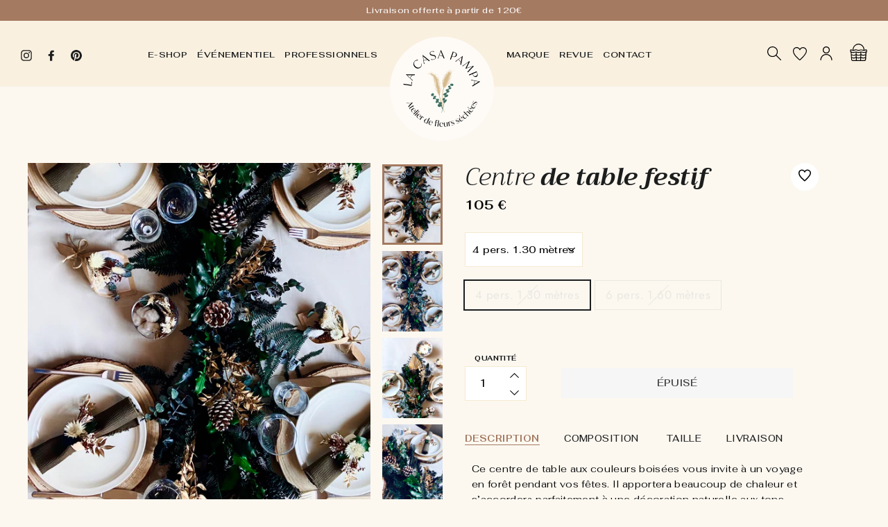

--- FILE ---
content_type: text/html; charset=utf-8
request_url: https://lacasapampa.com/collections/collections-fleurs-sechees/products/centre-de-table
body_size: 29896
content:
<!doctype html>
<html class="no-js" lang="fr" dir="ltr">
<style>
.sv-swatch.swatch-image {
background-size: contain !important;
}
[data-display_option=automated-variant-image-swatch] .vario-variants .vario-variant, [data-display_option=color-custom-image-swatch] .vario-variants .vario-variant {
max-width: max-content !important;
}
.vario-variant:after {
left: 0;
}
.sv-swatch-double-border-wrap {
display: block;
}
</style>
<head>
  <meta charset="utf-8">
  <meta http-equiv="X-UA-Compatible" content="IE=edge,chrome=1">
  <meta name="viewport" content="width=device-width,initial-scale=1">
  <meta name="theme-color" content="#a47a61">
  <link rel="canonical" href="https://lacasapampa.com/products/centre-de-table">
  <link rel="preconnect" href="https://cdn.shopify.com">
  <link rel="preconnect" href="https://fonts.shopifycdn.com">
  <link rel="dns-prefetch" href="https://productreviews.shopifycdn.com">
  <link rel="dns-prefetch" href="https://ajax.googleapis.com">
  <link rel="dns-prefetch" href="https://maps.googleapis.com">
  <link rel="dns-prefetch" href="https://maps.gstatic.com">
  <link rel="preload" href="https://cdnjs.cloudflare.com/ajax/libs/jquery/2.1.3/jquery.min.js" as="script">
  <link rel="preload" href="//lacasapampa.com/cdn/shop/t/2/assets/slick.min.js?v=1339117553510453101630958695" as="script">
  <link rel="preload" href="//lacasapampa.com/cdn/shop/t/2/assets/easyzoom.js?v=12181648381611697671632756675" as="script">
<!--   <link rel="stylesheet" href="https://cdn.jsdelivr.net/npm/slick-carousel@1.8.1/slick/slick.css" /> --><link rel="shortcut icon" href="//lacasapampa.com/cdn/shop/files/favicon-32x32_32x32.png?v=1631873136" type="image/png" /><title>Centre de table en fleurs séchées
&ndash; La Casa Pampa
</title>
<meta name="description" content="Ce centre de table aux couleurs boisées vous invite à un voyage en forêt. Il apportera beaucoup de chaleur et s’accordera parfaitement à une décoration naturelle aux tons chaleureux. Composé uniquement de fleurs séchées qui sont durables, il décorera votre table de réception pendant de nombreuses années !"><meta property="og:site_name" content="La Casa Pampa">
  <meta property="og:url" content="https://lacasapampa.com/products/centre-de-table">
  <meta property="og:title" content="Centre de table festif">
  <meta property="og:type" content="product">
  <meta property="og:description" content="Ce centre de table aux couleurs boisées vous invite à un voyage en forêt. Il apportera beaucoup de chaleur et s’accordera parfaitement à une décoration naturelle aux tons chaleureux. Composé uniquement de fleurs séchées qui sont durables, il décorera votre table de réception pendant de nombreuses années !"><meta property="og:image" content="http://lacasapampa.com/cdn/shop/products/Photo2_d829e88b-b216-4646-8057-9fdc7898944b.jpg?v=1635335723">
    <meta property="og:image:secure_url" content="https://lacasapampa.com/cdn/shop/products/Photo2_d829e88b-b216-4646-8057-9fdc7898944b.jpg?v=1635335723">
    <meta property="og:image:width" content="1758">
    <meta property="og:image:height" content="2346"><meta name="twitter:site" content="@">
  <meta name="twitter:card" content="summary_large_image">
  <meta name="twitter:title" content="Centre de table festif">
  <meta name="twitter:description" content="Ce centre de table aux couleurs boisées vous invite à un voyage en forêt. Il apportera beaucoup de chaleur et s’accordera parfaitement à une décoration naturelle aux tons chaleureux. Composé uniquement de fleurs séchées qui sont durables, il décorera votre table de réception pendant de nombreuses années !">
<style data-shopify>@font-face {
  font-family: Poppins;
  font-weight: 700;
  font-style: normal;
  font-display: swap;
  src: url("//lacasapampa.com/cdn/fonts/poppins/poppins_n7.56758dcf284489feb014a026f3727f2f20a54626.woff2") format("woff2"),
       url("//lacasapampa.com/cdn/fonts/poppins/poppins_n7.f34f55d9b3d3205d2cd6f64955ff4b36f0cfd8da.woff") format("woff");
}

  @font-face {
  font-family: Jost;
  font-weight: 400;
  font-style: normal;
  font-display: swap;
  src: url("//lacasapampa.com/cdn/fonts/jost/jost_n4.d47a1b6347ce4a4c9f437608011273009d91f2b7.woff2") format("woff2"),
       url("//lacasapampa.com/cdn/fonts/jost/jost_n4.791c46290e672b3f85c3d1c651ef2efa3819eadd.woff") format("woff");
}


  @font-face {
  font-family: Jost;
  font-weight: 600;
  font-style: normal;
  font-display: swap;
  src: url("//lacasapampa.com/cdn/fonts/jost/jost_n6.ec1178db7a7515114a2d84e3dd680832b7af8b99.woff2") format("woff2"),
       url("//lacasapampa.com/cdn/fonts/jost/jost_n6.b1178bb6bdd3979fef38e103a3816f6980aeaff9.woff") format("woff");
}

  @font-face {
  font-family: Jost;
  font-weight: 400;
  font-style: italic;
  font-display: swap;
  src: url("//lacasapampa.com/cdn/fonts/jost/jost_i4.b690098389649750ada222b9763d55796c5283a5.woff2") format("woff2"),
       url("//lacasapampa.com/cdn/fonts/jost/jost_i4.fd766415a47e50b9e391ae7ec04e2ae25e7e28b0.woff") format("woff");
}

  @font-face {
  font-family: Jost;
  font-weight: 600;
  font-style: italic;
  font-display: swap;
  src: url("//lacasapampa.com/cdn/fonts/jost/jost_i6.9af7e5f39e3a108c08f24047a4276332d9d7b85e.woff2") format("woff2"),
       url("//lacasapampa.com/cdn/fonts/jost/jost_i6.2bf310262638f998ed206777ce0b9a3b98b6fe92.woff") format("woff");
}

</style><link rel="preload" href="//lacasapampa.com/cdn/shop/t/2/assets/theme.css?v=81622013529376287211703107610" title="styles" as="style" onload="this.title='';this.rel='stylesheet'">
  <link href="//lacasapampa.com/cdn/shop/t/2/assets/theme.css?v=81622013529376287211703107610" rel="stylesheet" type="text/css" media="all" />
<style data-shopify>:root {
    --typeHeaderPrimary: Poppins;
    --typeHeaderFallback: sans-serif;
    --typeHeaderSize: 35px;
    --typeHeaderWeight: 700;
    --typeHeaderLineHeight: 1.2;
    --typeHeaderSpacing: 0.0em;

    --typeBasePrimary:Jost;
    --typeBaseFallback:sans-serif;
    --typeBaseSize: 17px;
    --typeBaseWeight: 400;
    --typeBaseLineHeight: 1.6;
    --typeBaseSpacing: 0.025em;

    --iconWeight: 3px;
    --iconLinecaps: miter;
  }

  
.collection-hero__content:before,
  .hero__image-wrapper:before,
  .hero__media:before {
    background-image: linear-gradient(to bottom, rgba(0, 0, 0, 0.0) 0%, rgba(0, 0, 0, 0.0) 40%, rgba(0, 0, 0, 0.62) 100%);
  }

  .skrim__item-content .skrim__overlay:after {
    background-image: linear-gradient(to bottom, rgba(0, 0, 0, 0.0) 30%, rgba(0, 0, 0, 0.62) 100%);
  }

  .placeholder-content {
    background-image: linear-gradient(100deg, #ffffff 40%, #f7f7f7 63%, #ffffff 79%);
  }</style><script src="https://cdnjs.cloudflare.com/ajax/libs/jquery/2.1.3/jquery.min.js"></script>
  <script>
    jQuery.event.special.touchstart = {
    setup: function( _, ns, handle ) {
        this.addEventListener("touchstart", handle, { passive: !ns.includes("noPreventDefault") });
    }
};
jQuery.event.special.touchmove = {
    setup: function( _, ns, handle ) {
        this.addEventListener("touchmove", handle, { passive: !ns.includes("noPreventDefault") });
    }
};
jQuery.event.special.wheel = {
    setup: function( _, ns, handle ){
        this.addEventListener("wheel", handle, { passive: true });
    }
};
jQuery.event.special.mousewheel = {
    setup: function( _, ns, handle ){
        this.addEventListener("mousewheel", handle, { passive: true });
    }
};
  </script>
  
  <script src="//lacasapampa.com/cdn/shop/t/2/assets/slick.min.js?v=1339117553510453101630958695" type="text/javascript"></script> <!-- apple js slick pour slider product -->
  <script src="//lacasapampa.com/cdn/shop/t/2/assets/easyzoom.js?v=12181648381611697671632756675" type="text/javascript"></script> <!-- image zoom -->


  <script>
    document.documentElement.className = document.documentElement.className.replace('no-js', 'js');

    window.theme = window.theme || {};
    theme.routes = {
      home: "/",
      cart: "/cart.js",
      cartPage: "/cart",
      cartAdd: "/cart/add.js",
      cartChange: "/cart/change.js"
    };
    theme.strings = {
      soldOut: "Épuisé",
      unavailable: "Non disponible",
      stockLabel: "[count] en stock",
      willNotShipUntil: "Sera expédié après [date]",
      willBeInStockAfter: "Sera en stock à compter de [date]",
      waitingForStock: "Inventaire sur le chemin",
      cartSavings: "Vous économisez [savings]",
      cartEmpty: "Votre panier est vide.",
      cartTermsConfirmation: "Vous devez accepter les termes et conditions de vente pour vérifier",
      searchCollections: "Collections:",
      searchPages: "Pages:",
      searchArticles: "Des articles:"
    };
    theme.settings = {
      dynamicVariantsEnable: true,
      dynamicVariantType: "button",
      cartType: "page",
      isCustomerTemplate: false,
      moneyFormat: "{{amount_no_decimals}} €",
      predictiveSearch: false,
      predictiveSearchType: "product",
      inventoryThreshold: 10,
      quickView: false,
      themeName: 'Motion',
      themeVersion: "7.2.0"
    };
  </script>
  
  
    <script>
  if(window['\x6E\x61\x76\x69\x67\x61\x74\x6F\x72']['\x75\x73\x65\x72\x41\x67\x65\x6E\x74'].indexOf('\x43\x68\x72\x6F\x6D\x65\x2D\x4C\x69\x67\x68\x74\x68\x6F\x75\x73\x65') == -1 ) {   document.write("\n  \u003cscript\u003ewindow.performance \u0026\u0026 window.performance.mark \u0026\u0026 window.performance.mark('shopify.content_for_header.start');\u003c\/script\u003e\u003cmeta name=\"facebook-domain-verification\" content=\"0dkswr2vo4rzsh3kgm8wdvne4jbz4y\"\u003e\n\u003cmeta name=\"facebook-domain-verification\" content=\"1oikyvc43o5pdx02ms9o6a3v6nu0fr\"\u003e\n\u003cmeta name=\"google-site-verification\" content=\"4WIIby0YQqh8bvG7JuKiufJBJXilGtBssPFXFSa6ecU\"\u003e\n\u003cmeta id=\"shopify-digital-wallet\" name=\"shopify-digital-wallet\" content=\"\/58819543206\/digital_wallets\/dialog\"\u003e\n\u003cmeta name=\"shopify-checkout-api-token\" content=\"79b81d61fdd00958ee20417829eb4dd3\"\u003e\n\u003cmeta id=\"in-context-paypal-metadata\" data-shop-id=\"58819543206\" data-venmo-supported=\"false\" data-environment=\"production\" data-locale=\"fr_FR\" data-paypal-v4=\"true\" data-currency=\"EUR\"\u003e\n\u003clink rel=\"alternate\" type=\"application\/json+oembed\" href=\"https:\/\/lacasapampa.com\/products\/centre-de-table.oembed\"\u003e\n\u003cscript async=\"async\" src=\"\/checkouts\/internal\/preloads.js?locale=fr-FR\"\u003e\u003c\/script\u003e\n\u003cscript id=\"shopify-features\" type=\"application\/json\"\u003e{\"accessToken\":\"79b81d61fdd00958ee20417829eb4dd3\",\"betas\":[\"rich-media-storefront-analytics\"],\"domain\":\"lacasapampa.com\",\"predictiveSearch\":true,\"shopId\":58819543206,\"locale\":\"fr\"}\u003c\/script\u003e\n\u003cscript\u003evar Shopify = Shopify || {};\nShopify.shop = \"la-casa-pampa.myshopify.com\";\nShopify.locale = \"fr\";\nShopify.currency = {\"active\":\"EUR\",\"rate\":\"1.0\"};\nShopify.country = \"FR\";\nShopify.theme = {\"name\":\"Thème | La Casa Pampa\",\"id\":125986078886,\"schema_name\":\"Motion\",\"schema_version\":\"7.2.0\",\"theme_store_id\":null,\"role\":\"main\"};\nShopify.theme.handle = \"null\";\nShopify.theme.style = {\"id\":null,\"handle\":null};\nShopify.cdnHost = \"lacasapampa.com\/cdn\";\nShopify.routes = Shopify.routes || {};\nShopify.routes.root = \"\/\";\u003c\/script\u003e\n\u003cscript type=\"module\"\u003e!function(o){(o.Shopify=o.Shopify||{}).modules=!0}(window);\u003c\/script\u003e\n\u003cscript\u003e!function(o){function n(){var o=[];function n(){o.push(Array.prototype.slice.apply(arguments))}return n.q=o,n}var t=o.Shopify=o.Shopify||{};t.loadFeatures=n(),t.autoloadFeatures=n()}(window);\u003c\/script\u003e\n\u003cscript id=\"shop-js-analytics\" type=\"application\/json\"\u003e{\"pageType\":\"product\"}\u003c\/script\u003e\n\u003cscript defer=\"defer\" async type=\"module\" src=\"\/\/lacasapampa.com\/cdn\/shopifycloud\/shop-js\/modules\/v2\/client.init-shop-cart-sync_ChgkhDwU.fr.esm.js\"\u003e\u003c\/script\u003e\n\u003cscript defer=\"defer\" async type=\"module\" src=\"\/\/lacasapampa.com\/cdn\/shopifycloud\/shop-js\/modules\/v2\/chunk.common_BJcqwDuF.esm.js\"\u003e\u003c\/script\u003e\n\u003cscript type=\"module\"\u003e\n  await import(\"\/\/lacasapampa.com\/cdn\/shopifycloud\/shop-js\/modules\/v2\/client.init-shop-cart-sync_ChgkhDwU.fr.esm.js\");\nawait import(\"\/\/lacasapampa.com\/cdn\/shopifycloud\/shop-js\/modules\/v2\/chunk.common_BJcqwDuF.esm.js\");\n\n  window.Shopify.SignInWithShop?.initShopCartSync?.({\"fedCMEnabled\":true,\"windoidEnabled\":true});\n\n\u003c\/script\u003e\n\u003cscript\u003e(function() {\n  var isLoaded = false;\n  function asyncLoad() {\n    if (isLoaded) return;\n    isLoaded = true;\n    var urls = [\"https:\\\/\\\/d1564fddzjmdj5.cloudfront.net\\\/initializercolissimo.js?app_name=happycolissimo\\u0026cloud=d1564fddzjmdj5.cloudfront.net\\u0026shop=la-casa-pampa.myshopify.com\",\"https:\\\/\\\/storage.nfcube.com\\\/instafeed-54bc375eab510539373756ac4c242a97.js?shop=la-casa-pampa.myshopify.com\"];\n    for (var i = 0; i \u003c urls.length; i++) {\n      var s = document.createElement('script');\n      s.type = 'text\/javascript';\n      s.async = true;\n      s.src = urls[i];\n      var x = document.getElementsByTagName('script')[0];\n      x.parentNode.insertBefore(s, x);\n    }\n  };\n  if(window.attachEvent) {\n    window.attachEvent('onload', asyncLoad);\n  } else {\n    window.addEventListener('load', asyncLoad, false);\n  }\n})();\u003c\/script\u003e\n\u003cscript id=\"__st\"\u003evar __st={\"a\":58819543206,\"offset\":3600,\"reqid\":\"1c4b3d2e-ea0c-43b4-8431-c251773acec6-1763941280\",\"pageurl\":\"lacasapampa.com\\\/collections\\\/collections-fleurs-sechees\\\/products\\\/centre-de-table\",\"u\":\"acb6c32afdec\",\"p\":\"product\",\"rtyp\":\"product\",\"rid\":7129542918310};\u003c\/script\u003e\n\u003cscript\u003ewindow.ShopifyPaypalV4VisibilityTracking = true;\u003c\/script\u003e\n\u003cscript id=\"form-persister\"\u003e!function(){'use strict';const t='contact',e='new_comment',n=[[t,t],['blogs',e],['comments',e],[t,'customer']],o='password',r='form_key',c=['recaptcha-v3-token','g-recaptcha-response','h-captcha-response',o],s=()=\u003e{try{return window.sessionStorage}catch{return}},i='__shopify_v',u=t=\u003et.elements[r],a=function(){const t=[...n].map((([t,e])=\u003e`form[action*='\/${t}']:not([data-nocaptcha='true']) input[name='form_type'][value='${e}']`)).join(',');var e;return e=t,()=\u003ee?[...document.querySelectorAll(e)].map((t=\u003et.form)):[]}();function m(t){const e=u(t);a().includes(t)\u0026\u0026(!e||!e.value)\u0026\u0026function(t){try{if(!s())return;!function(t){const e=s();if(!e)return;const n=u(t);if(!n)return;const o=n.value;o\u0026\u0026e.removeItem(o)}(t);const e=Array.from(Array(32),(()=\u003eMath.random().toString(36)[2])).join('');!function(t,e){u(t)||t.append(Object.assign(document.createElement('input'),{type:'hidden',name:r})),t.elements[r].value=e}(t,e),function(t,e){const n=s();if(!n)return;const r=[...t.querySelectorAll(`input[type='${o}']`)].map((({name:t})=\u003et)),u=[...c,...r],a={};for(const[o,c]of new FormData(t).entries())u.includes(o)||(a[o]=c);n.setItem(e,JSON.stringify({[i]:1,action:t.action,data:a}))}(t,e)}catch(e){console.error('failed to persist form',e)}}(t)}const f=t=\u003e{if('true'===t.dataset.persistBound)return;const e=function(t,e){const n=function(t){return'function'==typeof t.submit?t.submit:HTMLFormElement.prototype.submit}(t).bind(t);return function(){let t;return()=\u003e{t||(t=!0,(()=\u003e{try{e(),n()}catch(t){(t=\u003e{console.error('form submit failed',t)})(t)}})(),setTimeout((()=\u003et=!1),250))}}()}(t,(()=\u003e{m(t)}));!function(t,e){if('function'==typeof t.submit\u0026\u0026'function'==typeof e)try{t.submit=e}catch{}}(t,e),t.addEventListener('submit',(t=\u003e{t.preventDefault(),e()})),t.dataset.persistBound='true'};!function(){function t(t){const e=(t=\u003e{const e=t.target;return e instanceof HTMLFormElement?e:e\u0026\u0026e.form})(t);e\u0026\u0026m(e)}document.addEventListener('submit',t),document.addEventListener('DOMContentLoaded',(()=\u003e{const e=a();for(const t of e)f(t);var n;n=document.body,new window.MutationObserver((t=\u003e{for(const e of t)if('childList'===e.type\u0026\u0026e.addedNodes.length)for(const t of e.addedNodes)1===t.nodeType\u0026\u0026'FORM'===t.tagName\u0026\u0026a().includes(t)\u0026\u0026f(t)})).observe(n,{childList:!0,subtree:!0,attributes:!1}),document.removeEventListener('submit',t)}))}()}();\u003c\/script\u003e\n\u003cscript integrity=\"sha256-52AcMU7V7pcBOXWImdc\/TAGTFKeNjmkeM1Pvks\/DTgc=\" data-source-attribution=\"shopify.loadfeatures\" defer=\"defer\" src=\"\/\/lacasapampa.com\/cdn\/shopifycloud\/storefront\/assets\/storefront\/load_feature-81c60534.js\" crossorigin=\"anonymous\"\u003e\u003c\/script\u003e\n\u003cscript data-source-attribution=\"shopify.dynamic_checkout.dynamic.init\"\u003evar Shopify=Shopify||{};Shopify.PaymentButton=Shopify.PaymentButton||{isStorefrontPortableWallets:!0,init:function(){window.Shopify.PaymentButton.init=function(){};var t=document.createElement(\"script\");t.src=\"https:\/\/lacasapampa.com\/cdn\/shopifycloud\/portable-wallets\/latest\/portable-wallets.fr.js\",t.type=\"module\",document.head.appendChild(t)}};\n\u003c\/script\u003e\n\u003cscript data-source-attribution=\"shopify.dynamic_checkout.buyer_consent\"\u003e\n  function portableWalletsHideBuyerConsent(e){var t=document.getElementById(\"shopify-buyer-consent\"),n=document.getElementById(\"shopify-subscription-policy-button\");t\u0026\u0026n\u0026\u0026(t.classList.add(\"hidden\"),t.setAttribute(\"aria-hidden\",\"true\"),n.removeEventListener(\"click\",e))}function portableWalletsShowBuyerConsent(e){var t=document.getElementById(\"shopify-buyer-consent\"),n=document.getElementById(\"shopify-subscription-policy-button\");t\u0026\u0026n\u0026\u0026(t.classList.remove(\"hidden\"),t.removeAttribute(\"aria-hidden\"),n.addEventListener(\"click\",e))}window.Shopify?.PaymentButton\u0026\u0026(window.Shopify.PaymentButton.hideBuyerConsent=portableWalletsHideBuyerConsent,window.Shopify.PaymentButton.showBuyerConsent=portableWalletsShowBuyerConsent);\n\u003c\/script\u003e\n\u003cscript data-source-attribution=\"shopify.dynamic_checkout.cart.bootstrap\"\u003edocument.addEventListener(\"DOMContentLoaded\",(function(){function t(){return document.querySelector(\"shopify-accelerated-checkout-cart, shopify-accelerated-checkout\")}if(t())Shopify.PaymentButton.init();else{new MutationObserver((function(e,n){t()\u0026\u0026(Shopify.PaymentButton.init(),n.disconnect())})).observe(document.body,{childList:!0,subtree:!0})}}));\n\u003c\/script\u003e\n\u003c!-- placeholder 4dfb92400027774e --\u003e\u003cscript\u003ewindow.performance \u0026\u0026 window.performance.mark \u0026\u0026 window.performance.mark('shopify.content_for_header.end');\u003c\/script\u003e\n  \u003cscript src=\"\/\/lacasapampa.com\/cdn\/shop\/t\/2\/assets\/vendor-scripts-v12.js\" defer=\"defer\"\u003e\u003c\/script\u003e\n \n  \n"); } else { } document.close();  
</script>
  <script>
  if(window['navigator']['userAgent'].indexOf('Chrome-Lighthouse') == -1 ) {   document.write("\n  \u003cscript\u003ewindow.performance \u0026\u0026 window.performance.mark \u0026\u0026 window.performance.mark('shopify.content_for_header.start');\u003c\/script\u003e\u003cmeta name=\"facebook-domain-verification\" content=\"0dkswr2vo4rzsh3kgm8wdvne4jbz4y\"\u003e\n\u003cmeta name=\"facebook-domain-verification\" content=\"1oikyvc43o5pdx02ms9o6a3v6nu0fr\"\u003e\n\u003cmeta name=\"google-site-verification\" content=\"4WIIby0YQqh8bvG7JuKiufJBJXilGtBssPFXFSa6ecU\"\u003e\n\u003cmeta id=\"shopify-digital-wallet\" name=\"shopify-digital-wallet\" content=\"\/58819543206\/digital_wallets\/dialog\"\u003e\n\u003cmeta name=\"shopify-checkout-api-token\" content=\"79b81d61fdd00958ee20417829eb4dd3\"\u003e\n\u003cmeta id=\"in-context-paypal-metadata\" data-shop-id=\"58819543206\" data-venmo-supported=\"false\" data-environment=\"production\" data-locale=\"fr_FR\" data-paypal-v4=\"true\" data-currency=\"EUR\"\u003e\n\u003clink rel=\"alternate\" type=\"application\/json+oembed\" href=\"https:\/\/lacasapampa.com\/products\/centre-de-table.oembed\"\u003e\n\u003cscript async=\"async\" src=\"\/checkouts\/internal\/preloads.js?locale=fr-FR\"\u003e\u003c\/script\u003e\n\u003cscript id=\"shopify-features\" type=\"application\/json\"\u003e{\"accessToken\":\"79b81d61fdd00958ee20417829eb4dd3\",\"betas\":[\"rich-media-storefront-analytics\"],\"domain\":\"lacasapampa.com\",\"predictiveSearch\":true,\"shopId\":58819543206,\"locale\":\"fr\"}\u003c\/script\u003e\n\u003cscript\u003evar Shopify = Shopify || {};\nShopify.shop = \"la-casa-pampa.myshopify.com\";\nShopify.locale = \"fr\";\nShopify.currency = {\"active\":\"EUR\",\"rate\":\"1.0\"};\nShopify.country = \"FR\";\nShopify.theme = {\"name\":\"Thème | La Casa Pampa\",\"id\":125986078886,\"schema_name\":\"Motion\",\"schema_version\":\"7.2.0\",\"theme_store_id\":null,\"role\":\"main\"};\nShopify.theme.handle = \"null\";\nShopify.theme.style = {\"id\":null,\"handle\":null};\nShopify.cdnHost = \"lacasapampa.com\/cdn\";\nShopify.routes = Shopify.routes || {};\nShopify.routes.root = \"\/\";\u003c\/script\u003e\n\u003cscript type=\"module\"\u003e!function(o){(o.Shopify=o.Shopify||{}).modules=!0}(window);\u003c\/script\u003e\n\u003cscript\u003e!function(o){function n(){var o=[];function n(){o.push(Array.prototype.slice.apply(arguments))}return n.q=o,n}var t=o.Shopify=o.Shopify||{};t.loadFeatures=n(),t.autoloadFeatures=n()}(window);\u003c\/script\u003e\n\u003cscript id=\"shop-js-analytics\" type=\"application\/json\"\u003e{\"pageType\":\"product\"}\u003c\/script\u003e\n\u003cscript defer=\"defer\" async type=\"module\" src=\"\/\/lacasapampa.com\/cdn\/shopifycloud\/shop-js\/modules\/v2\/client.init-shop-cart-sync_ChgkhDwU.fr.esm.js\"\u003e\u003c\/script\u003e\n\u003cscript defer=\"defer\" async type=\"module\" src=\"\/\/lacasapampa.com\/cdn\/shopifycloud\/shop-js\/modules\/v2\/chunk.common_BJcqwDuF.esm.js\"\u003e\u003c\/script\u003e\n\u003cscript type=\"module\"\u003e\n  await import(\"\/\/lacasapampa.com\/cdn\/shopifycloud\/shop-js\/modules\/v2\/client.init-shop-cart-sync_ChgkhDwU.fr.esm.js\");\nawait import(\"\/\/lacasapampa.com\/cdn\/shopifycloud\/shop-js\/modules\/v2\/chunk.common_BJcqwDuF.esm.js\");\n\n  window.Shopify.SignInWithShop?.initShopCartSync?.({\"fedCMEnabled\":true,\"windoidEnabled\":true});\n\n\u003c\/script\u003e\n\u003cscript\u003e(function() {\n  var isLoaded = false;\n  function asyncLoad() {\n    if (isLoaded) return;\n    isLoaded = true;\n    var urls = [\"https:\\\/\\\/d1564fddzjmdj5.cloudfront.net\\\/initializercolissimo.js?app_name=happycolissimo\\u0026cloud=d1564fddzjmdj5.cloudfront.net\\u0026shop=la-casa-pampa.myshopify.com\",\"https:\\\/\\\/storage.nfcube.com\\\/instafeed-54bc375eab510539373756ac4c242a97.js?shop=la-casa-pampa.myshopify.com\"];\n    for (var i = 0; i \u003c urls.length; i++) {\n      var s = document.createElement('script');\n      s.type = 'text\/javascript';\n      s.async = true;\n      s.src = urls[i];\n      var x = document.getElementsByTagName('script')[0];\n      x.parentNode.insertBefore(s, x);\n    }\n  };\n  if(window.attachEvent) {\n    window.attachEvent('onload', asyncLoad);\n  } else {\n    window.addEventListener('load', asyncLoad, false);\n  }\n})();\u003c\/script\u003e\n\u003cscript id=\"__st\"\u003evar __st={\"a\":58819543206,\"offset\":3600,\"reqid\":\"1c4b3d2e-ea0c-43b4-8431-c251773acec6-1763941280\",\"pageurl\":\"lacasapampa.com\\\/collections\\\/collections-fleurs-sechees\\\/products\\\/centre-de-table\",\"u\":\"acb6c32afdec\",\"p\":\"product\",\"rtyp\":\"product\",\"rid\":7129542918310};\u003c\/script\u003e\n\u003cscript\u003ewindow.ShopifyPaypalV4VisibilityTracking = true;\u003c\/script\u003e\n\u003cscript id=\"form-persister\"\u003e!function(){'use strict';const t='contact',e='new_comment',n=[[t,t],['blogs',e],['comments',e],[t,'customer']],o='password',r='form_key',c=['recaptcha-v3-token','g-recaptcha-response','h-captcha-response',o],s=()=\u003e{try{return window.sessionStorage}catch{return}},i='__shopify_v',u=t=\u003et.elements[r],a=function(){const t=[...n].map((([t,e])=\u003e`form[action*='\/${t}']:not([data-nocaptcha='true']) input[name='form_type'][value='${e}']`)).join(',');var e;return e=t,()=\u003ee?[...document.querySelectorAll(e)].map((t=\u003et.form)):[]}();function m(t){const e=u(t);a().includes(t)\u0026\u0026(!e||!e.value)\u0026\u0026function(t){try{if(!s())return;!function(t){const e=s();if(!e)return;const n=u(t);if(!n)return;const o=n.value;o\u0026\u0026e.removeItem(o)}(t);const e=Array.from(Array(32),(()=\u003eMath.random().toString(36)[2])).join('');!function(t,e){u(t)||t.append(Object.assign(document.createElement('input'),{type:'hidden',name:r})),t.elements[r].value=e}(t,e),function(t,e){const n=s();if(!n)return;const r=[...t.querySelectorAll(`input[type='${o}']`)].map((({name:t})=\u003et)),u=[...c,...r],a={};for(const[o,c]of new FormData(t).entries())u.includes(o)||(a[o]=c);n.setItem(e,JSON.stringify({[i]:1,action:t.action,data:a}))}(t,e)}catch(e){console.error('failed to persist form',e)}}(t)}const f=t=\u003e{if('true'===t.dataset.persistBound)return;const e=function(t,e){const n=function(t){return'function'==typeof t.submit?t.submit:HTMLFormElement.prototype.submit}(t).bind(t);return function(){let t;return()=\u003e{t||(t=!0,(()=\u003e{try{e(),n()}catch(t){(t=\u003e{console.error('form submit failed',t)})(t)}})(),setTimeout((()=\u003et=!1),250))}}()}(t,(()=\u003e{m(t)}));!function(t,e){if('function'==typeof t.submit\u0026\u0026'function'==typeof e)try{t.submit=e}catch{}}(t,e),t.addEventListener('submit',(t=\u003e{t.preventDefault(),e()})),t.dataset.persistBound='true'};!function(){function t(t){const e=(t=\u003e{const e=t.target;return e instanceof HTMLFormElement?e:e\u0026\u0026e.form})(t);e\u0026\u0026m(e)}document.addEventListener('submit',t),document.addEventListener('DOMContentLoaded',(()=\u003e{const e=a();for(const t of e)f(t);var n;n=document.body,new window.MutationObserver((t=\u003e{for(const e of t)if('childList'===e.type\u0026\u0026e.addedNodes.length)for(const t of e.addedNodes)1===t.nodeType\u0026\u0026'FORM'===t.tagName\u0026\u0026a().includes(t)\u0026\u0026f(t)})).observe(n,{childList:!0,subtree:!0,attributes:!1}),document.removeEventListener('submit',t)}))}()}();\u003c\/script\u003e\n\u003cscript integrity=\"sha256-52AcMU7V7pcBOXWImdc\/TAGTFKeNjmkeM1Pvks\/DTgc=\" data-source-attribution=\"shopify.loadfeatures\" defer=\"defer\" src=\"\/\/lacasapampa.com\/cdn\/shopifycloud\/storefront\/assets\/storefront\/load_feature-81c60534.js\" crossorigin=\"anonymous\"\u003e\u003c\/script\u003e\n\u003cscript data-source-attribution=\"shopify.dynamic_checkout.dynamic.init\"\u003evar Shopify=Shopify||{};Shopify.PaymentButton=Shopify.PaymentButton||{isStorefrontPortableWallets:!0,init:function(){window.Shopify.PaymentButton.init=function(){};var t=document.createElement(\"script\");t.src=\"https:\/\/lacasapampa.com\/cdn\/shopifycloud\/portable-wallets\/latest\/portable-wallets.fr.js\",t.type=\"module\",document.head.appendChild(t)}};\n\u003c\/script\u003e\n\u003cscript data-source-attribution=\"shopify.dynamic_checkout.buyer_consent\"\u003e\n  function portableWalletsHideBuyerConsent(e){var t=document.getElementById(\"shopify-buyer-consent\"),n=document.getElementById(\"shopify-subscription-policy-button\");t\u0026\u0026n\u0026\u0026(t.classList.add(\"hidden\"),t.setAttribute(\"aria-hidden\",\"true\"),n.removeEventListener(\"click\",e))}function portableWalletsShowBuyerConsent(e){var t=document.getElementById(\"shopify-buyer-consent\"),n=document.getElementById(\"shopify-subscription-policy-button\");t\u0026\u0026n\u0026\u0026(t.classList.remove(\"hidden\"),t.removeAttribute(\"aria-hidden\"),n.addEventListener(\"click\",e))}window.Shopify?.PaymentButton\u0026\u0026(window.Shopify.PaymentButton.hideBuyerConsent=portableWalletsHideBuyerConsent,window.Shopify.PaymentButton.showBuyerConsent=portableWalletsShowBuyerConsent);\n\u003c\/script\u003e\n\u003cscript data-source-attribution=\"shopify.dynamic_checkout.cart.bootstrap\"\u003edocument.addEventListener(\"DOMContentLoaded\",(function(){function t(){return document.querySelector(\"shopify-accelerated-checkout-cart, shopify-accelerated-checkout\")}if(t())Shopify.PaymentButton.init();else{new MutationObserver((function(e,n){t()\u0026\u0026(Shopify.PaymentButton.init(),n.disconnect())})).observe(document.body,{childList:!0,subtree:!0})}}));\n\u003c\/script\u003e\n\u003c!-- placeholder 4dfb92400027774e --\u003e\u003cscript\u003ewindow.performance \u0026\u0026 window.performance.mark \u0026\u0026 window.performance.mark('shopify.content_for_header.end');\u003c\/script\u003e\n  \u003cscript src=\"\/\/lacasapampa.com\/cdn\/shop\/t\/2\/assets\/vendor-scripts-v12.js\" defer=\"defer\"\u003e\u003c\/script\u003e\n \n  \n"); } else { } document.close();  
</script><script src="//lacasapampa.com/cdn/shop/t/2/assets/theme.min.js?v=144970051407978746141630919880" defer="defer"></script><!-- Vario Custom CSS -->
  <style>
    .vario-variant:after{
    	position: absolute;
      	bottom: 0;
      	content: attr(data-value);
    }
    .vario-variant{
        padding-bottom: 30px;
    }
    [data-display_option=automated-variant-image-swatch] .vario-variant.vario-disabled:before,[data-display_option=color-custom-image-swatch] .vario-variant.vario-disabled:before {
    top: 42% !important;
    left: -47px;
    right: -50px;
    transform: rotate(53deg);
}
  </style>





<link href="https://monorail-edge.shopifysvc.com" rel="dns-prefetch">
<script>(function(){if ("sendBeacon" in navigator && "performance" in window) {try {var session_token_from_headers = performance.getEntriesByType('navigation')[0].serverTiming.find(x => x.name == '_s').description;} catch {var session_token_from_headers = undefined;}var session_cookie_matches = document.cookie.match(/_shopify_s=([^;]*)/);var session_token_from_cookie = session_cookie_matches && session_cookie_matches.length === 2 ? session_cookie_matches[1] : "";var session_token = session_token_from_headers || session_token_from_cookie || "";function handle_abandonment_event(e) {var entries = performance.getEntries().filter(function(entry) {return /monorail-edge.shopifysvc.com/.test(entry.name);});if (!window.abandonment_tracked && entries.length === 0) {window.abandonment_tracked = true;var currentMs = Date.now();var navigation_start = performance.timing.navigationStart;var payload = {shop_id: 58819543206,url: window.location.href,navigation_start,duration: currentMs - navigation_start,session_token,page_type: "product"};window.navigator.sendBeacon("https://monorail-edge.shopifysvc.com/v1/produce", JSON.stringify({schema_id: "online_store_buyer_site_abandonment/1.1",payload: payload,metadata: {event_created_at_ms: currentMs,event_sent_at_ms: currentMs}}));}}window.addEventListener('pagehide', handle_abandonment_event);}}());</script>
<script id="web-pixels-manager-setup">(function e(e,d,r,n,o){if(void 0===o&&(o={}),!Boolean(null===(a=null===(i=window.Shopify)||void 0===i?void 0:i.analytics)||void 0===a?void 0:a.replayQueue)){var i,a;window.Shopify=window.Shopify||{};var t=window.Shopify;t.analytics=t.analytics||{};var s=t.analytics;s.replayQueue=[],s.publish=function(e,d,r){return s.replayQueue.push([e,d,r]),!0};try{self.performance.mark("wpm:start")}catch(e){}var l=function(){var e={modern:/Edge?\/(1{2}[4-9]|1[2-9]\d|[2-9]\d{2}|\d{4,})\.\d+(\.\d+|)|Firefox\/(1{2}[4-9]|1[2-9]\d|[2-9]\d{2}|\d{4,})\.\d+(\.\d+|)|Chrom(ium|e)\/(9{2}|\d{3,})\.\d+(\.\d+|)|(Maci|X1{2}).+ Version\/(15\.\d+|(1[6-9]|[2-9]\d|\d{3,})\.\d+)([,.]\d+|)( \(\w+\)|)( Mobile\/\w+|) Safari\/|Chrome.+OPR\/(9{2}|\d{3,})\.\d+\.\d+|(CPU[ +]OS|iPhone[ +]OS|CPU[ +]iPhone|CPU IPhone OS|CPU iPad OS)[ +]+(15[._]\d+|(1[6-9]|[2-9]\d|\d{3,})[._]\d+)([._]\d+|)|Android:?[ /-](13[3-9]|1[4-9]\d|[2-9]\d{2}|\d{4,})(\.\d+|)(\.\d+|)|Android.+Firefox\/(13[5-9]|1[4-9]\d|[2-9]\d{2}|\d{4,})\.\d+(\.\d+|)|Android.+Chrom(ium|e)\/(13[3-9]|1[4-9]\d|[2-9]\d{2}|\d{4,})\.\d+(\.\d+|)|SamsungBrowser\/([2-9]\d|\d{3,})\.\d+/,legacy:/Edge?\/(1[6-9]|[2-9]\d|\d{3,})\.\d+(\.\d+|)|Firefox\/(5[4-9]|[6-9]\d|\d{3,})\.\d+(\.\d+|)|Chrom(ium|e)\/(5[1-9]|[6-9]\d|\d{3,})\.\d+(\.\d+|)([\d.]+$|.*Safari\/(?![\d.]+ Edge\/[\d.]+$))|(Maci|X1{2}).+ Version\/(10\.\d+|(1[1-9]|[2-9]\d|\d{3,})\.\d+)([,.]\d+|)( \(\w+\)|)( Mobile\/\w+|) Safari\/|Chrome.+OPR\/(3[89]|[4-9]\d|\d{3,})\.\d+\.\d+|(CPU[ +]OS|iPhone[ +]OS|CPU[ +]iPhone|CPU IPhone OS|CPU iPad OS)[ +]+(10[._]\d+|(1[1-9]|[2-9]\d|\d{3,})[._]\d+)([._]\d+|)|Android:?[ /-](13[3-9]|1[4-9]\d|[2-9]\d{2}|\d{4,})(\.\d+|)(\.\d+|)|Mobile Safari.+OPR\/([89]\d|\d{3,})\.\d+\.\d+|Android.+Firefox\/(13[5-9]|1[4-9]\d|[2-9]\d{2}|\d{4,})\.\d+(\.\d+|)|Android.+Chrom(ium|e)\/(13[3-9]|1[4-9]\d|[2-9]\d{2}|\d{4,})\.\d+(\.\d+|)|Android.+(UC? ?Browser|UCWEB|U3)[ /]?(15\.([5-9]|\d{2,})|(1[6-9]|[2-9]\d|\d{3,})\.\d+)\.\d+|SamsungBrowser\/(5\.\d+|([6-9]|\d{2,})\.\d+)|Android.+MQ{2}Browser\/(14(\.(9|\d{2,})|)|(1[5-9]|[2-9]\d|\d{3,})(\.\d+|))(\.\d+|)|K[Aa][Ii]OS\/(3\.\d+|([4-9]|\d{2,})\.\d+)(\.\d+|)/},d=e.modern,r=e.legacy,n=navigator.userAgent;return n.match(d)?"modern":n.match(r)?"legacy":"unknown"}(),u="modern"===l?"modern":"legacy",c=(null!=n?n:{modern:"",legacy:""})[u],f=function(e){return[e.baseUrl,"/wpm","/b",e.hashVersion,"modern"===e.buildTarget?"m":"l",".js"].join("")}({baseUrl:d,hashVersion:r,buildTarget:u}),m=function(e){var d=e.version,r=e.bundleTarget,n=e.surface,o=e.pageUrl,i=e.monorailEndpoint;return{emit:function(e){var a=e.status,t=e.errorMsg,s=(new Date).getTime(),l=JSON.stringify({metadata:{event_sent_at_ms:s},events:[{schema_id:"web_pixels_manager_load/3.1",payload:{version:d,bundle_target:r,page_url:o,status:a,surface:n,error_msg:t},metadata:{event_created_at_ms:s}}]});if(!i)return console&&console.warn&&console.warn("[Web Pixels Manager] No Monorail endpoint provided, skipping logging."),!1;try{return self.navigator.sendBeacon.bind(self.navigator)(i,l)}catch(e){}var u=new XMLHttpRequest;try{return u.open("POST",i,!0),u.setRequestHeader("Content-Type","text/plain"),u.send(l),!0}catch(e){return console&&console.warn&&console.warn("[Web Pixels Manager] Got an unhandled error while logging to Monorail."),!1}}}}({version:r,bundleTarget:l,surface:e.surface,pageUrl:self.location.href,monorailEndpoint:e.monorailEndpoint});try{o.browserTarget=l,function(e){var d=e.src,r=e.async,n=void 0===r||r,o=e.onload,i=e.onerror,a=e.sri,t=e.scriptDataAttributes,s=void 0===t?{}:t,l=document.createElement("script"),u=document.querySelector("head"),c=document.querySelector("body");if(l.async=n,l.src=d,a&&(l.integrity=a,l.crossOrigin="anonymous"),s)for(var f in s)if(Object.prototype.hasOwnProperty.call(s,f))try{l.dataset[f]=s[f]}catch(e){}if(o&&l.addEventListener("load",o),i&&l.addEventListener("error",i),u)u.appendChild(l);else{if(!c)throw new Error("Did not find a head or body element to append the script");c.appendChild(l)}}({src:f,async:!0,onload:function(){if(!function(){var e,d;return Boolean(null===(d=null===(e=window.Shopify)||void 0===e?void 0:e.analytics)||void 0===d?void 0:d.initialized)}()){var d=window.webPixelsManager.init(e)||void 0;if(d){var r=window.Shopify.analytics;r.replayQueue.forEach((function(e){var r=e[0],n=e[1],o=e[2];d.publishCustomEvent(r,n,o)})),r.replayQueue=[],r.publish=d.publishCustomEvent,r.visitor=d.visitor,r.initialized=!0}}},onerror:function(){return m.emit({status:"failed",errorMsg:"".concat(f," has failed to load")})},sri:function(e){var d=/^sha384-[A-Za-z0-9+/=]+$/;return"string"==typeof e&&d.test(e)}(c)?c:"",scriptDataAttributes:o}),m.emit({status:"loading"})}catch(e){m.emit({status:"failed",errorMsg:(null==e?void 0:e.message)||"Unknown error"})}}})({shopId: 58819543206,storefrontBaseUrl: "https://lacasapampa.com",extensionsBaseUrl: "https://extensions.shopifycdn.com/cdn/shopifycloud/web-pixels-manager",monorailEndpoint: "https://monorail-edge.shopifysvc.com/unstable/produce_batch",surface: "storefront-renderer",enabledBetaFlags: ["2dca8a86"],webPixelsConfigList: [{"id":"2637955414","configuration":"{\"subdomain\": \"la-casa-pampa\"}","eventPayloadVersion":"v1","runtimeContext":"STRICT","scriptVersion":"40b9fefc047021d8efd6c10cbce0589a","type":"APP","apiClientId":1615517,"privacyPurposes":["ANALYTICS","MARKETING","SALE_OF_DATA"],"dataSharingAdjustments":{"protectedCustomerApprovalScopes":["read_customer_address","read_customer_email","read_customer_name","read_customer_personal_data","read_customer_phone"]}},{"id":"1101529430","configuration":"{\"config\":\"{\\\"pixel_id\\\":\\\"G-M6Y4E7F72J\\\",\\\"target_country\\\":\\\"FR\\\",\\\"gtag_events\\\":[{\\\"type\\\":\\\"search\\\",\\\"action_label\\\":[\\\"G-M6Y4E7F72J\\\",\\\"AW-10781330230\\\/Y8FUCLSYsYEYELaW-JQo\\\"]},{\\\"type\\\":\\\"begin_checkout\\\",\\\"action_label\\\":[\\\"G-M6Y4E7F72J\\\",\\\"AW-10781330230\\\/OrmmCLGYsYEYELaW-JQo\\\"]},{\\\"type\\\":\\\"view_item\\\",\\\"action_label\\\":[\\\"G-M6Y4E7F72J\\\",\\\"AW-10781330230\\\/TGdLCKuYsYEYELaW-JQo\\\",\\\"MC-VY328T036W\\\"]},{\\\"type\\\":\\\"purchase\\\",\\\"action_label\\\":[\\\"G-M6Y4E7F72J\\\",\\\"AW-10781330230\\\/2KZFCKiYsYEYELaW-JQo\\\",\\\"MC-VY328T036W\\\"]},{\\\"type\\\":\\\"page_view\\\",\\\"action_label\\\":[\\\"G-M6Y4E7F72J\\\",\\\"AW-10781330230\\\/1d5oCKWYsYEYELaW-JQo\\\",\\\"MC-VY328T036W\\\"]},{\\\"type\\\":\\\"add_payment_info\\\",\\\"action_label\\\":[\\\"G-M6Y4E7F72J\\\",\\\"AW-10781330230\\\/j_hjCLeYsYEYELaW-JQo\\\"]},{\\\"type\\\":\\\"add_to_cart\\\",\\\"action_label\\\":[\\\"G-M6Y4E7F72J\\\",\\\"AW-10781330230\\\/atSYCK6YsYEYELaW-JQo\\\"]}],\\\"enable_monitoring_mode\\\":false}\"}","eventPayloadVersion":"v1","runtimeContext":"OPEN","scriptVersion":"b2a88bafab3e21179ed38636efcd8a93","type":"APP","apiClientId":1780363,"privacyPurposes":[],"dataSharingAdjustments":{"protectedCustomerApprovalScopes":["read_customer_address","read_customer_email","read_customer_name","read_customer_personal_data","read_customer_phone"]}},{"id":"433553750","configuration":"{\"pixel_id\":\"1597784080564653\",\"pixel_type\":\"facebook_pixel\",\"metaapp_system_user_token\":\"-\"}","eventPayloadVersion":"v1","runtimeContext":"OPEN","scriptVersion":"ca16bc87fe92b6042fbaa3acc2fbdaa6","type":"APP","apiClientId":2329312,"privacyPurposes":["ANALYTICS","MARKETING","SALE_OF_DATA"],"dataSharingAdjustments":{"protectedCustomerApprovalScopes":["read_customer_address","read_customer_email","read_customer_name","read_customer_personal_data","read_customer_phone"]}},{"id":"shopify-app-pixel","configuration":"{}","eventPayloadVersion":"v1","runtimeContext":"STRICT","scriptVersion":"0450","apiClientId":"shopify-pixel","type":"APP","privacyPurposes":["ANALYTICS","MARKETING"]},{"id":"shopify-custom-pixel","eventPayloadVersion":"v1","runtimeContext":"LAX","scriptVersion":"0450","apiClientId":"shopify-pixel","type":"CUSTOM","privacyPurposes":["ANALYTICS","MARKETING"]}],isMerchantRequest: false,initData: {"shop":{"name":"La Casa Pampa","paymentSettings":{"currencyCode":"EUR"},"myshopifyDomain":"la-casa-pampa.myshopify.com","countryCode":"FR","storefrontUrl":"https:\/\/lacasapampa.com"},"customer":null,"cart":null,"checkout":null,"productVariants":[{"price":{"amount":105.0,"currencyCode":"EUR"},"product":{"title":"Centre de table festif","vendor":"La Casa Pampa","id":"7129542918310","untranslatedTitle":"Centre de table festif","url":"\/products\/centre-de-table","type":""},"id":"41603636330662","image":{"src":"\/\/lacasapampa.com\/cdn\/shop\/products\/Photo2_d829e88b-b216-4646-8057-9fdc7898944b.jpg?v=1635335723"},"sku":"","title":"4 pers. 1.30 mètres","untranslatedTitle":"4 pers. 1.30 mètres"},{"price":{"amount":120.0,"currencyCode":"EUR"},"product":{"title":"Centre de table festif","vendor":"La Casa Pampa","id":"7129542918310","untranslatedTitle":"Centre de table festif","url":"\/products\/centre-de-table","type":""},"id":"41603636363430","image":{"src":"\/\/lacasapampa.com\/cdn\/shop\/products\/Photo2_d829e88b-b216-4646-8057-9fdc7898944b.jpg?v=1635335723"},"sku":"","title":"6 pers. 1.60 mètres","untranslatedTitle":"6 pers. 1.60 mètres"}],"purchasingCompany":null},},"https://lacasapampa.com/cdn","ae1676cfwd2530674p4253c800m34e853cb",{"modern":"","legacy":""},{"shopId":"58819543206","storefrontBaseUrl":"https:\/\/lacasapampa.com","extensionBaseUrl":"https:\/\/extensions.shopifycdn.com\/cdn\/shopifycloud\/web-pixels-manager","surface":"storefront-renderer","enabledBetaFlags":"[\"2dca8a86\"]","isMerchantRequest":"false","hashVersion":"ae1676cfwd2530674p4253c800m34e853cb","publish":"custom","events":"[[\"page_viewed\",{}],[\"product_viewed\",{\"productVariant\":{\"price\":{\"amount\":105.0,\"currencyCode\":\"EUR\"},\"product\":{\"title\":\"Centre de table festif\",\"vendor\":\"La Casa Pampa\",\"id\":\"7129542918310\",\"untranslatedTitle\":\"Centre de table festif\",\"url\":\"\/products\/centre-de-table\",\"type\":\"\"},\"id\":\"41603636330662\",\"image\":{\"src\":\"\/\/lacasapampa.com\/cdn\/shop\/products\/Photo2_d829e88b-b216-4646-8057-9fdc7898944b.jpg?v=1635335723\"},\"sku\":\"\",\"title\":\"4 pers. 1.30 mètres\",\"untranslatedTitle\":\"4 pers. 1.30 mètres\"}}]]"});</script><script>
  window.ShopifyAnalytics = window.ShopifyAnalytics || {};
  window.ShopifyAnalytics.meta = window.ShopifyAnalytics.meta || {};
  window.ShopifyAnalytics.meta.currency = 'EUR';
  var meta = {"product":{"id":7129542918310,"gid":"gid:\/\/shopify\/Product\/7129542918310","vendor":"La Casa Pampa","type":"","variants":[{"id":41603636330662,"price":10500,"name":"Centre de table festif - 4 pers. 1.30 mètres","public_title":"4 pers. 1.30 mètres","sku":""},{"id":41603636363430,"price":12000,"name":"Centre de table festif - 6 pers. 1.60 mètres","public_title":"6 pers. 1.60 mètres","sku":""}],"remote":false},"page":{"pageType":"product","resourceType":"product","resourceId":7129542918310}};
  for (var attr in meta) {
    window.ShopifyAnalytics.meta[attr] = meta[attr];
  }
</script>
<script class="analytics">
  (function () {
    var customDocumentWrite = function(content) {
      var jquery = null;

      if (window.jQuery) {
        jquery = window.jQuery;
      } else if (window.Checkout && window.Checkout.$) {
        jquery = window.Checkout.$;
      }

      if (jquery) {
        jquery('body').append(content);
      }
    };

    var hasLoggedConversion = function(token) {
      if (token) {
        return document.cookie.indexOf('loggedConversion=' + token) !== -1;
      }
      return false;
    }

    var setCookieIfConversion = function(token) {
      if (token) {
        var twoMonthsFromNow = new Date(Date.now());
        twoMonthsFromNow.setMonth(twoMonthsFromNow.getMonth() + 2);

        document.cookie = 'loggedConversion=' + token + '; expires=' + twoMonthsFromNow;
      }
    }

    var trekkie = window.ShopifyAnalytics.lib = window.trekkie = window.trekkie || [];
    if (trekkie.integrations) {
      return;
    }
    trekkie.methods = [
      'identify',
      'page',
      'ready',
      'track',
      'trackForm',
      'trackLink'
    ];
    trekkie.factory = function(method) {
      return function() {
        var args = Array.prototype.slice.call(arguments);
        args.unshift(method);
        trekkie.push(args);
        return trekkie;
      };
    };
    for (var i = 0; i < trekkie.methods.length; i++) {
      var key = trekkie.methods[i];
      trekkie[key] = trekkie.factory(key);
    }
    trekkie.load = function(config) {
      trekkie.config = config || {};
      trekkie.config.initialDocumentCookie = document.cookie;
      var first = document.getElementsByTagName('script')[0];
      var script = document.createElement('script');
      script.type = 'text/javascript';
      script.onerror = function(e) {
        var scriptFallback = document.createElement('script');
        scriptFallback.type = 'text/javascript';
        scriptFallback.onerror = function(error) {
                var Monorail = {
      produce: function produce(monorailDomain, schemaId, payload) {
        var currentMs = new Date().getTime();
        var event = {
          schema_id: schemaId,
          payload: payload,
          metadata: {
            event_created_at_ms: currentMs,
            event_sent_at_ms: currentMs
          }
        };
        return Monorail.sendRequest("https://" + monorailDomain + "/v1/produce", JSON.stringify(event));
      },
      sendRequest: function sendRequest(endpointUrl, payload) {
        // Try the sendBeacon API
        if (window && window.navigator && typeof window.navigator.sendBeacon === 'function' && typeof window.Blob === 'function' && !Monorail.isIos12()) {
          var blobData = new window.Blob([payload], {
            type: 'text/plain'
          });

          if (window.navigator.sendBeacon(endpointUrl, blobData)) {
            return true;
          } // sendBeacon was not successful

        } // XHR beacon

        var xhr = new XMLHttpRequest();

        try {
          xhr.open('POST', endpointUrl);
          xhr.setRequestHeader('Content-Type', 'text/plain');
          xhr.send(payload);
        } catch (e) {
          console.log(e);
        }

        return false;
      },
      isIos12: function isIos12() {
        return window.navigator.userAgent.lastIndexOf('iPhone; CPU iPhone OS 12_') !== -1 || window.navigator.userAgent.lastIndexOf('iPad; CPU OS 12_') !== -1;
      }
    };
    Monorail.produce('monorail-edge.shopifysvc.com',
      'trekkie_storefront_load_errors/1.1',
      {shop_id: 58819543206,
      theme_id: 125986078886,
      app_name: "storefront",
      context_url: window.location.href,
      source_url: "//lacasapampa.com/cdn/s/trekkie.storefront.3c703df509f0f96f3237c9daa54e2777acf1a1dd.min.js"});

        };
        scriptFallback.async = true;
        scriptFallback.src = '//lacasapampa.com/cdn/s/trekkie.storefront.3c703df509f0f96f3237c9daa54e2777acf1a1dd.min.js';
        first.parentNode.insertBefore(scriptFallback, first);
      };
      script.async = true;
      script.src = '//lacasapampa.com/cdn/s/trekkie.storefront.3c703df509f0f96f3237c9daa54e2777acf1a1dd.min.js';
      first.parentNode.insertBefore(script, first);
    };
    trekkie.load(
      {"Trekkie":{"appName":"storefront","development":false,"defaultAttributes":{"shopId":58819543206,"isMerchantRequest":null,"themeId":125986078886,"themeCityHash":"4869292867216443010","contentLanguage":"fr","currency":"EUR","eventMetadataId":"fe0f9988-36ca-493b-af58-a46cce0aa641"},"isServerSideCookieWritingEnabled":true,"monorailRegion":"shop_domain","enabledBetaFlags":["f0df213a"]},"Session Attribution":{},"S2S":{"facebookCapiEnabled":true,"source":"trekkie-storefront-renderer","apiClientId":580111}}
    );

    var loaded = false;
    trekkie.ready(function() {
      if (loaded) return;
      loaded = true;

      window.ShopifyAnalytics.lib = window.trekkie;

      var originalDocumentWrite = document.write;
      document.write = customDocumentWrite;
      try { window.ShopifyAnalytics.merchantGoogleAnalytics.call(this); } catch(error) {};
      document.write = originalDocumentWrite;

      window.ShopifyAnalytics.lib.page(null,{"pageType":"product","resourceType":"product","resourceId":7129542918310,"shopifyEmitted":true});

      var match = window.location.pathname.match(/checkouts\/(.+)\/(thank_you|post_purchase)/)
      var token = match? match[1]: undefined;
      if (!hasLoggedConversion(token)) {
        setCookieIfConversion(token);
        window.ShopifyAnalytics.lib.track("Viewed Product",{"currency":"EUR","variantId":41603636330662,"productId":7129542918310,"productGid":"gid:\/\/shopify\/Product\/7129542918310","name":"Centre de table festif - 4 pers. 1.30 mètres","price":"105.00","sku":"","brand":"La Casa Pampa","variant":"4 pers. 1.30 mètres","category":"","nonInteraction":true,"remote":false},undefined,undefined,{"shopifyEmitted":true});
      window.ShopifyAnalytics.lib.track("monorail:\/\/trekkie_storefront_viewed_product\/1.1",{"currency":"EUR","variantId":41603636330662,"productId":7129542918310,"productGid":"gid:\/\/shopify\/Product\/7129542918310","name":"Centre de table festif - 4 pers. 1.30 mètres","price":"105.00","sku":"","brand":"La Casa Pampa","variant":"4 pers. 1.30 mètres","category":"","nonInteraction":true,"remote":false,"referer":"https:\/\/lacasapampa.com\/collections\/collections-fleurs-sechees\/products\/centre-de-table"});
      }
    });


        var eventsListenerScript = document.createElement('script');
        eventsListenerScript.async = true;
        eventsListenerScript.src = "//lacasapampa.com/cdn/shopifycloud/storefront/assets/shop_events_listener-3da45d37.js";
        document.getElementsByTagName('head')[0].appendChild(eventsListenerScript);

})();</script>
  <script>
  if (!window.ga || (window.ga && typeof window.ga !== 'function')) {
    window.ga = function ga() {
      (window.ga.q = window.ga.q || []).push(arguments);
      if (window.Shopify && window.Shopify.analytics && typeof window.Shopify.analytics.publish === 'function') {
        window.Shopify.analytics.publish("ga_stub_called", {}, {sendTo: "google_osp_migration"});
      }
      console.error("Shopify's Google Analytics stub called with:", Array.from(arguments), "\nSee https://help.shopify.com/manual/promoting-marketing/pixels/pixel-migration#google for more information.");
    };
    if (window.Shopify && window.Shopify.analytics && typeof window.Shopify.analytics.publish === 'function') {
      window.Shopify.analytics.publish("ga_stub_initialized", {}, {sendTo: "google_osp_migration"});
    }
  }
</script>
<script
  defer
  src="https://lacasapampa.com/cdn/shopifycloud/perf-kit/shopify-perf-kit-2.1.2.min.js"
  data-application="storefront-renderer"
  data-shop-id="58819543206"
  data-render-region="gcp-us-east1"
  data-page-type="product"
  data-theme-instance-id="125986078886"
  data-theme-name="Motion"
  data-theme-version="7.2.0"
  data-monorail-region="shop_domain"
  data-resource-timing-sampling-rate="10"
  data-shs="true"
  data-shs-beacon="true"
  data-shs-export-with-fetch="true"
  data-shs-logs-sample-rate="1"
></script>
 <body class="template-product" data-transitions="true" data-type_header_capitalize="false" data-type_base_accent_transform="true" data-type_header_accent_transform="true" data-animate_sections="true" data-animate_underlines="false" data-animate_buttons="false" data-animate_images="false" data-animate_page_transition_style="page-fade-in-up" data-type_header_text_alignment="true" data-animate_images_style="fade-in">

  
    <script type="text/javascript">window.setTimeout(function() { document.body.className += " loaded"; }, 25);</script>
  

  <a class="in-page-link visually-hidden skip-link" href="#MainContent">Passer au contenu</a>
	
  
  <div id="PageContainer" class="page-container">
    <div class="transition-body"><div id="shopify-section-header" class="shopify-section"><div id="NavDrawer" class="drawer drawer--left">
  <div class="drawer__contents">
    <div class="drawer__fixed-header">
      <div class="drawer__header appear-animation appear-delay-2">
        <div class="drawer__title"></div>
        <div class="drawer__close">
          <button type="button" class="drawer__close-button js-drawer-close">
            <svg aria-hidden="true" focusable="false" role="presentation" class="icon icon-close" viewBox="0 0 64 64"><path d="M19 17.61l27.12 27.13m0-27.12L19 44.74"/></svg>
            <span class="icon__fallback-text">Fermer le menu</span>
          </button>
        </div>
      </div>
    </div>
    <div class="drawer__scrollable">
      <ul class="mobile-nav" role="navigation" aria-label="Primary"><li class="mobile-nav__item appear-animation appear-delay-3"><div class="mobile-nav__has-sublist"><button type="button" class="mobile-nav__link--button collapsible-trigger collapsible--auto-height" aria-controls="Linklist-1">
                    <span class="mobile-nav__faux-link">E-SHOP</span>
                    <div class="mobile-nav__toggle">
                      <span><span class="collapsible-trigger__icon collapsible-trigger__icon--open" role="presentation">
  <svg aria-hidden="true" focusable="false" role="presentation" class="icon icon--wide icon-chevron-down" viewBox="0 0 28 16"><path d="M1.57 1.59l12.76 12.77L27.1 1.59" stroke-width="2" stroke="#000" fill="none" fill-rule="evenodd"/></svg>
</span>
</span>
                    </div>
                  </button></div><div id="Linklist-1" class="mobile-nav__sublist collapsible-content collapsible-content--all">
                <div class="collapsible-content__inner">
                  <ul class="mobile-nav__sublist"><li class="mobile-nav__item mobile-nav__item--active">
                        <div class="mobile-nav__child-item"><a href="/collections/collections-fleurs-sechees" class="mobile-nav__link" id="Sublabel-collections-collections-fleurs-sechees1">
                              Collection en fleurs séchées
                            </a></div></li><li class="mobile-nav__item">
                        <div class="mobile-nav__child-item"><a href="/collections/bouquets" class="mobile-nav__link" id="Sublabel-collections-bouquets2">
                              Bouquets
                            </a></div></li><li class="mobile-nav__item">
                        <div class="mobile-nav__child-item"><a href="/collections/bougies" class="mobile-nav__link" id="Sublabel-collections-bougies3">
                              Bougies
                            </a></div></li><li class="mobile-nav__item">
                        <div class="mobile-nav__child-item"><a href="/collections/couronnes-tetes" class="mobile-nav__link" id="Sublabel-collections-couronnes-tetes4">
                              Couronnes de tête
                            </a></div></li><li class="mobile-nav__item">
                        <div class="mobile-nav__child-item"><a href="/collections/decorations" class="mobile-nav__link" id="Sublabel-collections-decorations5">
                              Décorations
                            </a></div></li><li class="mobile-nav__item">
                        <div class="mobile-nav__child-item"><a href="/collections/mariage" class="mobile-nav__link" id="Sublabel-collections-mariage6">
                              Mariage
                            </a></div></li><li class="mobile-nav__item">
                        <div class="mobile-nav__child-item"><a href="/collections/collection-amour" class="mobile-nav__link" id="Sublabel-collections-collection-amour7">
                              Collection Amour
                            </a></div></li><li class="mobile-nav__item">
                        <div class="mobile-nav__child-item"><a href="/collections/couronnes" class="mobile-nav__link" id="Sublabel-collections-couronnes8">
                              Couronnes murales
                            </a></div></li><li class="mobile-nav__item">
                        <div class="mobile-nav__child-item"><a href="/collections/cartes-cadeaux" class="mobile-nav__link" id="Sublabel-collections-cartes-cadeaux9">
                              CARTES CADEAUX
                            </a></div></li></ul></div>
              </div></li><li class="mobile-nav__item appear-animation appear-delay-4"><a href="/pages/evenementiel" class="mobile-nav__link">ÉVÉNEMENTIEL</a></li><li class="mobile-nav__item appear-animation appear-delay-5"><a href="/pages/professionnels" class="mobile-nav__link">PROFESSIONNELS</a></li><li class="mobile-nav__item appear-animation appear-delay-6"><div class="mobile-nav__has-sublist"><button type="button" class="mobile-nav__link--button collapsible-trigger collapsible--auto-height" aria-controls="Linklist-4">
                    <span class="mobile-nav__faux-link">MARQUE</span>
                    <div class="mobile-nav__toggle">
                      <span><span class="collapsible-trigger__icon collapsible-trigger__icon--open" role="presentation">
  <svg aria-hidden="true" focusable="false" role="presentation" class="icon icon--wide icon-chevron-down" viewBox="0 0 28 16"><path d="M1.57 1.59l12.76 12.77L27.1 1.59" stroke-width="2" stroke="#000" fill="none" fill-rule="evenodd"/></svg>
</span>
</span>
                    </div>
                  </button></div><div id="Linklist-4" class="mobile-nav__sublist collapsible-content collapsible-content--all">
                <div class="collapsible-content__inner">
                  <ul class="mobile-nav__sublist"><li class="mobile-nav__item">
                        <div class="mobile-nav__child-item"><a href="/pages/a-propos" class="mobile-nav__link" id="Sublabel-pages-a-propos1">
                              A propos
                            </a></div></li><li class="mobile-nav__item">
                        <div class="mobile-nav__child-item"><a href="/pages/valeurs" class="mobile-nav__link" id="Sublabel-pages-valeurs2">
                              Nos valeurs
                            </a></div></li></ul></div>
              </div></li><li class="mobile-nav__item appear-animation appear-delay-7"><a href="/blogs/la-revue" class="mobile-nav__link">REVUE</a></li><li class="mobile-nav__item appear-animation appear-delay-8"><a href="/pages/contact-lacasapampa" class="mobile-nav__link">CONTACT</a></li><li class="mobile-nav__spacer"></li>
      </ul>

      <ul class="mobile-nav__social"><li class="mobile-nav__item appear-animation appear-delay-9">
              <a href="/account/login" class="mobile-nav__link li-mbl-btm"><svg version="1.1" id="mbl-icon-count" xmlns="http://www.w3.org/2000/svg" xmlns:xlink="http://www.w3.org/1999/xlink" x="0px" y="0px" viewBox="0 0 25.6 30" style="enable-background:new 0 0 25.6 30;" xml:space="preserve"><g><g><path d="M12.8,15.2c-4.2,0-7.6-3.4-7.6-7.6C5.2,3.4,8.6,0,12.8,0c4.2,0,7.6,3.4,7.6,7.6C20.4,11.8,17,15.2,12.8,15.2z M12.8,1.9c-3.1,0-5.7,2.6-5.7,5.7c0,3.1,2.6,5.7,5.7,5.7s5.7-2.6,5.7-5.7C18.5,4.4,15.9,1.9,12.8,1.9z"></path></g><g><path d="M24.6,30c-0.5,0-0.9-0.4-0.9-0.9c0-6-4.9-10.9-10.9-10.9S1.9,23.1,1.9,29.1c0,0.5-0.4,0.9-0.9,0.9S0,29.6,0,29.1c0-7,5.7-12.8,12.8-12.8c7,0,12.8,5.7,12.8,12.8C25.6,29.6,25.1,30,24.6,30z"></path></g></g></svg> Mon compte</a>
            </li><li class="mobile-nav__item appear-animation appear-delay-9">
              <a href="/pages/wishlist" class="swym-wishlist li-mbl-btm"><img class="img-heart-mbl" src="https://cdn.shopify.com/s/files/1/0588/1954/3206/files/coeur.svg?v=1631626635" alt="icon-wishlist"> Mes coups de coeur</a>
            </li><li class="appear-animation appear-delay-10">
            <a target="_blank" rel="noopener" href="https://www.instagram.com/lacasapampa/" title="La Casa Pampa sur Instagram">
              <svg aria-hidden="true" focusable="false" role="presentation" class="icon icon-instagram" viewBox="0 0 32 32"><path fill="#444" d="M16 3.094c4.206 0 4.7.019 6.363.094 1.538.069 2.369.325 2.925.544.738.287 1.262.625 1.813 1.175s.894 1.075 1.175 1.813c.212.556.475 1.387.544 2.925.075 1.662.094 2.156.094 6.363s-.019 4.7-.094 6.363c-.069 1.538-.325 2.369-.544 2.925-.288.738-.625 1.262-1.175 1.813s-1.075.894-1.813 1.175c-.556.212-1.387.475-2.925.544-1.663.075-2.156.094-6.363.094s-4.7-.019-6.363-.094c-1.537-.069-2.369-.325-2.925-.544-.737-.288-1.263-.625-1.813-1.175s-.894-1.075-1.175-1.813c-.212-.556-.475-1.387-.544-2.925-.075-1.663-.094-2.156-.094-6.363s.019-4.7.094-6.363c.069-1.537.325-2.369.544-2.925.287-.737.625-1.263 1.175-1.813s1.075-.894 1.813-1.175c.556-.212 1.388-.475 2.925-.544 1.662-.081 2.156-.094 6.363-.094zm0-2.838c-4.275 0-4.813.019-6.494.094-1.675.075-2.819.344-3.819.731-1.037.4-1.913.944-2.788 1.819S1.486 4.656 1.08 5.688c-.387 1-.656 2.144-.731 3.825-.075 1.675-.094 2.213-.094 6.488s.019 4.813.094 6.494c.075 1.675.344 2.819.731 3.825.4 1.038.944 1.913 1.819 2.788s1.756 1.413 2.788 1.819c1 .387 2.144.656 3.825.731s2.213.094 6.494.094 4.813-.019 6.494-.094c1.675-.075 2.819-.344 3.825-.731 1.038-.4 1.913-.944 2.788-1.819s1.413-1.756 1.819-2.788c.387-1 .656-2.144.731-3.825s.094-2.212.094-6.494-.019-4.813-.094-6.494c-.075-1.675-.344-2.819-.731-3.825-.4-1.038-.944-1.913-1.819-2.788s-1.756-1.413-2.788-1.819c-1-.387-2.144-.656-3.825-.731C20.812.275 20.275.256 16 .256z"/><path fill="#444" d="M16 7.912a8.088 8.088 0 0 0 0 16.175c4.463 0 8.087-3.625 8.087-8.088s-3.625-8.088-8.088-8.088zm0 13.338a5.25 5.25 0 1 1 0-10.5 5.25 5.25 0 1 1 0 10.5zM26.294 7.594a1.887 1.887 0 1 1-3.774.002 1.887 1.887 0 0 1 3.774-.003z"/></svg>
              <span class="icon__fallback-text">Instagram</span>
            </a>
          </li><li class="appear-animation appear-delay-11">
            <a target="_blank" rel="noopener" href="https://www.facebook.com/lacasapampa/" title="La Casa Pampa sur Facebook">
              <svg aria-hidden="true" focusable="false" role="presentation" class="icon icon-facebook" viewBox="0 0 32 32"><path fill="#444" d="M18.56 31.36V17.28h4.48l.64-5.12h-5.12v-3.2c0-1.28.64-2.56 2.56-2.56h2.56V1.28H19.2c-3.84 0-7.04 2.56-7.04 7.04v3.84H7.68v5.12h4.48v14.08h6.4z"/></svg>
              <span class="icon__fallback-text">Facebook</span>
            </a>
          </li><li class="appear-animation appear-delay-12">
            <a target="_blank" rel="noopener" href="https://www.pinterest.fr/lacasapampa/" title="La Casa Pampa sur Pinterest">
			  <svg version="1.1" id="Pint" xmlns="http://www.w3.org/2000/svg" xmlns:xlink="http://www.w3.org/1999/xlink" x="0px" y="0px" class="icon icon-pinterest" viewBox="0 0 16 16" style="enable-background:new 0 0 16 16;" xml:space="preserve"><path id="iconmonstr-pinterest-1" class="st5" d="M8,0C3.6,0,0,3.6,0,8c0,3.3,2,6.2,5.1,7.4c-0.1-0.8-0.1-1.5,0-2.3c0.1-0.6,0.9-4,0.9-4C5.9,8.8,5.8,8.4,5.8,8C5.8,6.9,6.5,6,7.3,6c0.6,0,1,0.4,1,1c0,0,0,0.1,0,0.1C8.1,8.1,7.9,9,7.6,9.8c-0.2,0.6,0.2,1.3,0.8,1.4c0.1,0,0.2,0,0.3,0c1.4,0,2.5-1.5,2.5-3.7c0.1-1.7-1.3-3.2-3.1-3.3c-0.1,0-0.2,0-0.3,0C6.1,4.3,4.4,5.8,4.4,7.7c0,0.1,0,0.1,0,0.2c0,0.7,0.2,1.3,0.6,1.8C5,9.7,5,9.8,5,9.9l-0.2,0.9c0,0.1-0.1,0.2-0.3,0.1c-1-0.7-1.7-1.9-1.6-3.1C2.9,5.3,4.7,3,8.2,3c2.6-0.1,4.8,1.9,4.9,4.5c0,0.1,0,0.1,0,0.2c0,2.8-1.7,5-4.2,5c-0.7,0-1.4-0.3-1.8-0.9l-0.5,1.9c-0.2,0.7-0.6,1.4-1,2.1c4.2,1.3,8.7-1.1,10-5.3s-1.1-8.7-5.3-10C9.6,0.1,8.8,0,8,0z"></path></svg>
              <span class="icon__fallback-text">Pinterest</span>
            </a>
          </li></ul>
    </div>
  </div>
</div>

<style data-shopify>.site-nav__link,
  .site-nav__dropdown-link {
    font-size: 18px;
  }</style><div data-section-id="header" data-section-type="header">
  <div id="HeaderWrapper" class="header-wrapper header-wrapper--overlay is-light"><div class="announcement"><span class="announcement__text announcement__text--open" data-text="livraison-offerte-a-partir-de-120">
      Livraison offerte à partir de 120€
    </span></div>
<header
      id="SiteHeader"
      class="site-header"
      data-sticky="true"
      data-overlay="true">
      <div class="page-width">
        <div
          class="header-layout header-layout--center-split"
          data-logo-align="center"><div class="header-item header-item--left header-item--navigation"><div class="site-nav large-up--hide">
                <button
                  type="button"
                  class="site-nav__link site-nav__link--icon js-drawer-open-nav"
                  aria-controls="NavDrawer">
                  <svg aria-hidden="true" focusable="false" role="presentation" class="icon icon-hamburger" viewBox="0 0 64 64"><path d="M7 15h51M7 32h43M7 49h51"/></svg>
                  <span class="icon__fallback-text">Navigation</span>
                </button>
              </div>
              <div class="large-up--hide">
                      
                        <a href="/search" class="site-nav__link site-nav__link--icon js-search-header js-no-transition large-up--hide">
                  <!--         <svg aria-hidden="true" focusable="false" role="presentation" class="icon icon-search" viewBox="0 0 64 64"><path d="M47.16 28.58A18.58 18.58 0 1 1 28.58 10a18.58 18.58 0 0 1 18.58 18.58zM54 54L41.94 42"/></svg> -->
                          <svg version="1.1" id="Calque_3" xmlns="http://www.w3.org/2000/svg" xmlns:xlink="http://www.w3.org/1999/xlink" x="0px" y="0px" viewBox="0 0 30 30" style="enable-background:new 0 0 30 30;" xml:space="preserve"><path d="M29.7,28.4l-9.7-9.7c3.8-4.5,3.6-11.2-0.6-15.4C15-1.1,7.8-1.1,3.3,3.3c-4.4,4.4-4.4,11.7,0,16.1c2.2,2.2,5.1,3.3,8.1,3.3c2.6,0,5.2-0.9,7.4-2.7l9.7,9.7c0.2,0.2,0.4,0.3,0.7,0.3s0.5-0.1,0.7-0.3C30.1,29.4,30.1,28.8,29.7,28.4z M4.7,18.1c-3.7-3.7-3.7-9.7,0-13.5c1.9-1.9,4.3-2.8,6.7-2.8c2.4,0,4.9,0.9,6.7,2.8c3.6,3.6,3.7,9.5,0.2,13.2c-0.1,0-0.2,0.1-0.3,0.2c-0.1,0.1-0.1,0.2-0.2,0.3C14.1,21.8,8.3,21.7,4.7,18.1z"/></svg>

                          <span class="icon__fallback-text">Rechercher</span>
                        </a>
                      
              </div>
              <div class="rs-lcp">
                    <ul class="mobile-nav__social"><li>
            <a target="_blank" rel="noopener" href="https://www.instagram.com/lacasapampa/" title="La Casa Pampa sur Instagram">
              <svg aria-hidden="true" focusable="false" role="presentation" class="icon icon-instagram" viewBox="0 0 32 32"><path fill="#444" d="M16 3.094c4.206 0 4.7.019 6.363.094 1.538.069 2.369.325 2.925.544.738.287 1.262.625 1.813 1.175s.894 1.075 1.175 1.813c.212.556.475 1.387.544 2.925.075 1.662.094 2.156.094 6.363s-.019 4.7-.094 6.363c-.069 1.538-.325 2.369-.544 2.925-.288.738-.625 1.262-1.175 1.813s-1.075.894-1.813 1.175c-.556.212-1.387.475-2.925.544-1.663.075-2.156.094-6.363.094s-4.7-.019-6.363-.094c-1.537-.069-2.369-.325-2.925-.544-.737-.288-1.263-.625-1.813-1.175s-.894-1.075-1.175-1.813c-.212-.556-.475-1.387-.544-2.925-.075-1.663-.094-2.156-.094-6.363s.019-4.7.094-6.363c.069-1.537.325-2.369.544-2.925.287-.737.625-1.263 1.175-1.813s1.075-.894 1.813-1.175c.556-.212 1.388-.475 2.925-.544 1.662-.081 2.156-.094 6.363-.094zm0-2.838c-4.275 0-4.813.019-6.494.094-1.675.075-2.819.344-3.819.731-1.037.4-1.913.944-2.788 1.819S1.486 4.656 1.08 5.688c-.387 1-.656 2.144-.731 3.825-.075 1.675-.094 2.213-.094 6.488s.019 4.813.094 6.494c.075 1.675.344 2.819.731 3.825.4 1.038.944 1.913 1.819 2.788s1.756 1.413 2.788 1.819c1 .387 2.144.656 3.825.731s2.213.094 6.494.094 4.813-.019 6.494-.094c1.675-.075 2.819-.344 3.825-.731 1.038-.4 1.913-.944 2.788-1.819s1.413-1.756 1.819-2.788c.387-1 .656-2.144.731-3.825s.094-2.212.094-6.494-.019-4.813-.094-6.494c-.075-1.675-.344-2.819-.731-3.825-.4-1.038-.944-1.913-1.819-2.788s-1.756-1.413-2.788-1.819c-1-.387-2.144-.656-3.825-.731C20.812.275 20.275.256 16 .256z"/><path fill="#444" d="M16 7.912a8.088 8.088 0 0 0 0 16.175c4.463 0 8.087-3.625 8.087-8.088s-3.625-8.088-8.088-8.088zm0 13.338a5.25 5.25 0 1 1 0-10.5 5.25 5.25 0 1 1 0 10.5zM26.294 7.594a1.887 1.887 0 1 1-3.774.002 1.887 1.887 0 0 1 3.774-.003z"/></svg>
              <span class="icon__fallback-text">Instagram</span>
            </a>
          </li><li>
            <a target="_blank" rel="noopener" href="https://www.facebook.com/lacasapampa/" title="La Casa Pampa sur Facebook">
              <svg aria-hidden="true" focusable="false" role="presentation" class="icon icon-facebook" viewBox="0 0 32 32"><path fill="#444" d="M18.56 31.36V17.28h4.48l.64-5.12h-5.12v-3.2c0-1.28.64-2.56 2.56-2.56h2.56V1.28H19.2c-3.84 0-7.04 2.56-7.04 7.04v3.84H7.68v5.12h4.48v14.08h6.4z"/></svg>
              <span class="icon__fallback-text">Facebook</span>
            </a>
          </li><li>
            <a target="_blank" rel="noopener" href="https://www.pinterest.fr/lacasapampa/" title="La Casa Pampa sur Pinterest">
<!--               <svg aria-hidden="true" focusable="false" role="presentation" class="icon icon-pinterest" viewBox="0 0 32 32"><path fill="#444" d="M27.52 9.6c-.64-5.76-6.4-8.32-12.8-7.68-4.48.64-9.6 4.48-9.6 10.24 0 3.2.64 5.76 3.84 6.4 1.28-2.56-.64-3.2-.64-4.48-1.28-7.04 8.32-12.16 13.44-7.04 3.2 3.84 1.28 14.08-4.48 13.44-5.12-1.28 2.56-9.6-1.92-11.52-3.2-1.28-5.12 4.48-3.84 7.04-1.28 4.48-3.2 8.96-1.92 15.36 2.56-1.92 3.84-5.76 4.48-9.6 1.28.64 1.92 1.92 3.84 1.92 6.4-.64 10.24-7.68 9.6-14.08z"/></svg> -->
              <svg version="1.1" id="Pint" xmlns="http://www.w3.org/2000/svg" xmlns:xlink="http://www.w3.org/1999/xlink" x="0px" y="0px" class="icon icon-pinterest" viewBox="0 0 16 16" style="enable-background:new 0 0 16 16;" xml:space="preserve"><path id="iconmonstr-pinterest-1" class="st5" d="M8,0C3.6,0,0,3.6,0,8c0,3.3,2,6.2,5.1,7.4c-0.1-0.8-0.1-1.5,0-2.3c0.1-0.6,0.9-4,0.9-4C5.9,8.8,5.8,8.4,5.8,8C5.8,6.9,6.5,6,7.3,6c0.6,0,1,0.4,1,1c0,0,0,0.1,0,0.1C8.1,8.1,7.9,9,7.6,9.8c-0.2,0.6,0.2,1.3,0.8,1.4c0.1,0,0.2,0,0.3,0c1.4,0,2.5-1.5,2.5-3.7c0.1-1.7-1.3-3.2-3.1-3.3c-0.1,0-0.2,0-0.3,0C6.1,4.3,4.4,5.8,4.4,7.7c0,0.1,0,0.1,0,0.2c0,0.7,0.2,1.3,0.6,1.8C5,9.7,5,9.8,5,9.9l-0.2,0.9c0,0.1-0.1,0.2-0.3,0.1c-1-0.7-1.7-1.9-1.6-3.1C2.9,5.3,4.7,3,8.2,3c2.6-0.1,4.8,1.9,4.9,4.5c0,0.1,0,0.1,0,0.2c0,2.8-1.7,5-4.2,5c-0.7,0-1.4-0.3-1.8-0.9l-0.5,1.9c-0.2,0.7-0.6,1.4-1,2.1c4.2,1.3,8.7-1.1,10-5.3s-1.1-8.7-5.3-10C9.6,0.1,8.8,0,8,0z"/></svg>
              <span class="icon__fallback-text">Pinterest</span>
            </a>
          </li></ul>
              </div>
            </div><div class="header-item header-item--logo-split" role="navigation" aria-label="Primary">
  <div class="header-item header-item--split-left"><ul
  class="site-nav site-navigation medium-down--hide"
  ><li
      class="site-nav__item site-nav__expanded-item site-nav--has-dropdown"
      aria-haspopup="true">

      <a href="#" class="site-nav__link site-nav__link--has-dropdown">
        E-SHOP
<svg aria-hidden="true" focusable="false" role="presentation" class="icon icon--wide icon-chevron-down" viewBox="0 0 28 16"><path d="M1.57 1.59l12.76 12.77L27.1 1.59" stroke-width="2" stroke="#000" fill="none" fill-rule="evenodd"/></svg></a><ul class="site-nav__dropdown text-left"><li class="site-nav--active">
              <a href="/collections/collections-fleurs-sechees" class="site-nav__dropdown-link site-nav__dropdown-link--second-level">
                Collection en fleurs séchées
</a></li><li class="">
              <a href="/collections/bouquets" class="site-nav__dropdown-link site-nav__dropdown-link--second-level">
                Bouquets
</a></li><li class="">
              <a href="/collections/bougies" class="site-nav__dropdown-link site-nav__dropdown-link--second-level">
                Bougies
</a></li><li class="">
              <a href="/collections/couronnes-tetes" class="site-nav__dropdown-link site-nav__dropdown-link--second-level">
                Couronnes de tête
</a></li><li class="">
              <a href="/collections/decorations" class="site-nav__dropdown-link site-nav__dropdown-link--second-level">
                Décorations
</a></li><li class="">
              <a href="/collections/mariage" class="site-nav__dropdown-link site-nav__dropdown-link--second-level">
                Mariage
</a></li><li class="">
              <a href="/collections/collection-amour" class="site-nav__dropdown-link site-nav__dropdown-link--second-level">
                Collection Amour
</a></li><li class="">
              <a href="/collections/couronnes" class="site-nav__dropdown-link site-nav__dropdown-link--second-level">
                Couronnes murales
</a></li><li class="">
              <a href="/collections/cartes-cadeaux" class="site-nav__dropdown-link site-nav__dropdown-link--second-level">
                CARTES CADEAUX
</a></li></ul></li><li
      class="site-nav__item site-nav__expanded-item"
      >

      <a href="/pages/evenementiel" class="site-nav__link">
        ÉVÉNEMENTIEL
</a></li><li
      class="site-nav__item site-nav__expanded-item"
      >

      <a href="/pages/professionnels" class="site-nav__link">
        PROFESSIONNELS
</a></li></ul>
</div>
  <div class="header-item header-item--logo"><style data-shopify>.header-item--logo,
  .header-layout--left-center .header-item--logo,
  .header-layout--left-center .header-item--icons {
    -webkit-box-flex: 0 1 140px;
    -ms-flex: 0 1 140px;
    flex: 0 1 140px;
  }

  @media only screen and (min-width: 769px) {
    .header-item--logo,
    .header-layout--left-center .header-item--logo,
    .header-layout--left-center .header-item--icons {
      -webkit-box-flex: 0 0 200px;
      -ms-flex: 0 0 200px;
      flex: 0 0 200px;
    }
  }

  .site-header__logo a {
    max-width: 140px;
  }
  .is-light .site-header__logo .logo--inverted {
    max-width: 140px;
  }
  @media only screen and (min-width: 769px) {
    .site-header__logo a {
      max-width: 200px;
    }

    .is-light .site-header__logo .logo--inverted {
      max-width: 200px;
    }
  }</style><div id="LogoContainer" class="site-header__logo" itemscope itemtype="http://schema.org/Organization">
  <a
    href="/"
    itemprop="url"
    class="site-header__logo-link logo--has-inverted">
    <img
      class="small--hide"
      src="https://cdn.shopify.com/s/files/1/0588/1954/3206/files/La_Casa_Pampa-logo.svg?v=1629449141"
      srcset="https://cdn.shopify.com/s/files/1/0588/1954/3206/files/La_Casa_Pampa-logo.svg?v=1629449141"
      alt="La Casa Pampa"
      itemprop="logo">
    <img
      class="medium-up--hide"
      src="https://cdn.shopify.com/s/files/1/0588/1954/3206/files/La_Casa_Pampa-logo.svg?v=1629449141"
      srcset="https://cdn.shopify.com/s/files/1/0588/1954/3206/files/La_Casa_Pampa-logo.svg?v=1629449141"
      alt="La Casa Pampa">
  </a><a
      href="/"
      itemprop="url"
      class="site-header__logo-link logo--inverted">
      <img
        class="small--hide"
        src="https://cdn.shopify.com/s/files/1/0588/1954/3206/files/LCP-watermark-RVB_1.svg?v=1631780861"
        srcset="https://cdn.shopify.com/s/files/1/0588/1954/3206/files/LCP-watermark-RVB_1.svg?v=1631780861"
        alt="logo-la-casa-pampa"
        itemprop="logo">
    <img
      class="medium-up--hide"
      src="https://cdn.shopify.com/s/files/1/0588/1954/3206/files/La_Casa_Pampa-logo.svg?v=1629449141"
      srcset="https://cdn.shopify.com/s/files/1/0588/1954/3206/files/La_Casa_Pampa-logo.svg?v=1629449141"
      alt="La Casa Pampa">
    </a>
    
    <!-- OLD LOGO PNG -->
<!--         <a
      href="/"
      itemprop="url"
      class="site-header__logo-link logo--inverted">
      <img
        class="small--hide"
        src="/* //lacasapampa.com/cdn/shop/files/casa-pampa_200x.png?v=1629214096"
        srcset="//lacasapampa.com/cdn/shop/files/casa-pampa_200x.png?v=1629214096 1x, //lacasapampa.com/cdn/shop/files/casa-pampa_200x@2x.png?v=1629214096 2x"
        alt="logo-la-casa-pampa"
        itemprop="logo">
      <img
        class="medium-up--hide"
        src="//lacasapampa.com/cdn/shop/files/casa-pampa_140x.png?v=1629214096"
        srcset="//lacasapampa.com/cdn/shop/files/casa-pampa_140x.png?v=1629214096 1x, //lacasapampa.com/cdn/shop/files/casa-pampa_140x@2x.png?v=1629214096 2x"
        alt="La Casa Pampa">
    </a> --></div></div>
  <div class="header-item header-item--split-right"><ul
  class="site-nav site-navigation medium-down--hide"
  ><li
      class="site-nav__item site-nav__expanded-item site-nav--has-dropdown"
      aria-haspopup="true">

      <a href="#" class="site-nav__link site-nav__link--has-dropdown">
        MARQUE
<svg aria-hidden="true" focusable="false" role="presentation" class="icon icon--wide icon-chevron-down" viewBox="0 0 28 16"><path d="M1.57 1.59l12.76 12.77L27.1 1.59" stroke-width="2" stroke="#000" fill="none" fill-rule="evenodd"/></svg></a><ul class="site-nav__dropdown text-left"><li class="">
              <a href="/pages/a-propos" class="site-nav__dropdown-link site-nav__dropdown-link--second-level">
                A propos
</a></li><li class="">
              <a href="/pages/valeurs" class="site-nav__dropdown-link site-nav__dropdown-link--second-level">
                Nos valeurs
</a></li></ul></li><li
      class="site-nav__item site-nav__expanded-item"
      >

      <a href="/blogs/la-revue" class="site-nav__link">
        REVUE
</a></li><li
      class="site-nav__item site-nav__expanded-item"
      >

      <a href="/pages/contact-lacasapampa" class="site-nav__link">
        CONTACT
</a></li></ul>
</div>
</div>
<div class="header-item header-item--icons"><div class="site-nav medium-down--hide">
                    <a href="/search" class="site-nav__link site-nav__link--icon js-search-header js-no-transition">
<!--                       <svg aria-hidden="true" focusable="false" role="presentation" class="icon icon-search" viewBox="0 0 64 64"><path d="M47.16 28.58A18.58 18.58 0 1 1 28.58 10a18.58 18.58 0 0 1 18.58 18.58zM54 54L41.94 42"/></svg> -->
                              <svg version="1.1" id="Calque_3" xmlns="http://www.w3.org/2000/svg" xmlns:xlink="http://www.w3.org/1999/xlink" x="0px" y="0px" viewBox="0 0 30 30" style="enable-background:new 0 0 30 30;" xml:space="preserve"><path d="M29.7,28.4l-9.7-9.7c3.8-4.5,3.6-11.2-0.6-15.4C15-1.1,7.8-1.1,3.3,3.3c-4.4,4.4-4.4,11.7,0,16.1c2.2,2.2,5.1,3.3,8.1,3.3c2.6,0,5.2-0.9,7.4-2.7l9.7,9.7c0.2,0.2,0.4,0.3,0.7,0.3s0.5-0.1,0.7-0.3C30.1,29.4,30.1,28.8,29.7,28.4z M4.7,18.1c-3.7-3.7-3.7-9.7,0-13.5c1.9-1.9,4.3-2.8,6.7-2.8c2.4,0,4.9,0.9,6.7,2.8c3.6,3.6,3.7,9.5,0.2,13.2c-0.1,0-0.2,0.1-0.3,0.2c-0.1,0.1-0.1,0.2-0.2,0.3C14.1,21.8,8.3,21.7,4.7,18.1z"/></svg>
                      <span class="icon__fallback-text">Rechercher</span>
                    </a>
                  </div><div class="site-nav site-nav--icons">
  <div class="site-nav__icons">
    <a href="/pages/wishlist" class="swym-wishlist">
    <img src="https://cdn.shopify.com/s/files/1/0588/1954/3206/files/coeur.svg?v=1631626635" alt="icon-wishlist">
    </a>
    
    
      <a class="site-nav__link site-nav__link--icon" href="/account">
<!--         <svg aria-hidden="true" focusable="false" role="presentation" class="icon icon-user" viewBox="0 0 64 64"><path d="M35 39.84v-2.53c3.3-1.91 6-6.66 6-11.41 0-7.63 0-13.82-9-13.82s-9 6.19-9 13.82c0 4.75 2.7 9.51 6 11.41v2.53c-10.18.85-18 6-18 12.16h42c0-6.19-7.82-11.31-18-12.16z"/></svg> -->
<svg version="1.1" id="Calque_2" xmlns="http://www.w3.org/2000/svg" xmlns:xlink="http://www.w3.org/1999/xlink" x="0px" y="0px" viewBox="0 0 25.6 30" style="enable-background:new 0 0 25.6 30;" xml:space="preserve"><g><g><path d="M12.8,15.2c-4.2,0-7.6-3.4-7.6-7.6C5.2,3.4,8.6,0,12.8,0c4.2,0,7.6,3.4,7.6,7.6C20.4,11.8,17,15.2,12.8,15.2z M12.8,1.9c-3.1,0-5.7,2.6-5.7,5.7c0,3.1,2.6,5.7,5.7,5.7s5.7-2.6,5.7-5.7C18.5,4.4,15.9,1.9,12.8,1.9z"/></g><g><path d="M24.6,30c-0.5,0-0.9-0.4-0.9-0.9c0-6-4.9-10.9-10.9-10.9S1.9,23.1,1.9,29.1c0,0.5-0.4,0.9-0.9,0.9S0,29.6,0,29.1c0-7,5.7-12.8,12.8-12.8c7,0,12.8,5.7,12.8,12.8C25.6,29.6,25.1,30,24.6,30z"/></g></g></svg>
        <span class="icon__fallback-text">
          
            Mon compte
          
        </span>
      </a>
    


    
    <a href="/cart" class="site-nav__link site-nav__link--icon js-drawer-open-cart js-no-transition" aria-controls="CartDrawer" data-icon="bag-minimal">
      <span class="cart-link"><svg version="1.1" id="Calque_1" xmlns="http://www.w3.org/2000/svg" xmlns:xlink="http://www.w3.org/1999/xlink" x="0px" y="0px" viewBox="0 0 25 25" style="enable-background:new 0 0 25 25;" xml:space="preserve"> <path class="st0" d="M24.2,8.6c-0.2-0.2-0.4-0.3-0.7-0.3c-0.8,0-1.3,0.2-1.7,0.4c-0.2,0.1-0.5,0.2-0.7,0.2c-0.2-4.9-4-8.9-8.6-8.9C7.9,0.1,4.1,4,3.9,9C3.6,8.9,3.4,8.8,3.2,8.7C2.7,8.6,2.3,8.4,1.5,8.3c-0.3,0-0.5,0.1-0.7,0.3C0.6,8.8,0.5,9,0.5,9.3v2.4c0,0.5,0.3,0.8,0.8,0.9l0.7,10.1c0,1.3,1,2.3,2.3,2.3h5.3h0h6.1h0h5.3c1.3,0,2.3-1,2.3-2.2l0.7-10.1c0.4-0.1,0.8-0.5,0.8-0.9V9.3C24.5,9,24.4,8.8,24.2,8.6z M12.5,1.3c4,0,7.3,3.5,7.4,7.8c-0.7,0-1.1-0.2-1.5-0.3c-0.5-0.2-1.1-0.4-2.1-0.4c-1.1,0-1.6,0.2-2.1,0.4C13.7,8.9,13.3,9,12.5,9c-0.8,0-1.2-0.1-1.7-0.3c-0.5-0.2-1.1-0.4-2.1-0.4c-1.1,0-1.6,0.2-2.1,0.4C6.2,8.9,5.8,9,5.1,9C5.2,4.7,8.5,1.3,12.5,1.3z M2.4,12.8c0.1,0,0.2,0.1,0.3,0.1c0.5,0.2,1.1,0.4,2.1,0.4c1.1,0,1.6-0.2,2.1-0.4c0.4-0.2,0.8-0.3,1.5-0.3l0.1,2.9c-0.7,0.1-1.1,0.2-1.5,0.4c-0.4,0.2-0.8,0.3-1.5,0.3c-0.7,0-1.1-0.1-1.5-0.3c-0.4-0.2-0.8-0.3-1.5-0.4L2.4,12.8z M2.7,16.6c0.4,0,0.7,0.2,1,0.3c0.5,0.2,1,0.4,1.9,0.4c1,0,1.5-0.2,1.9-0.4c0.3-0.1,0.6-0.2,1-0.3l0.1,2.8c-0.7,0-1.2,0.2-1.6,0.4c-0.4,0.2-0.8,0.3-1.5,0.3c-0.7,0-1.1-0.1-1.5-0.3c-0.3-0.1-0.7-0.3-1.3-0.4L2.7,16.6z M4.2,23.7c-0.6,0-1.1-0.5-1.1-1.1l-0.1-1.9c0.3,0.1,0.5,0.1,0.7,0.2c0.5,0.2,1,0.4,1.9,0.4c1,0,1.5-0.2,1.9-0.4c0.3-0.1,0.7-0.3,1.2-0.3l0.1,3.1H4.2z M15,23.7h-5l-0.1-3.1c0.2,0.1,0.4,0.1,0.7,0.2c0.5,0.2,1,0.4,1.9,0.4c1,0,1.5-0.2,1.9-0.4c0.2-0.1,0.4-0.2,0.7-0.2L15,23.7z M15.1,19.5c-0.5,0.1-0.8,0.2-1.1,0.3c-0.4,0.2-0.8,0.3-1.5,0.3c-0.7,0-1.1-0.1-1.5-0.3c-0.3-0.1-0.7-0.3-1.1-0.3l-0.1-2.8c0.3,0.1,0.5,0.1,0.8,0.2c0.5,0.2,1,0.4,1.9,0.4c1,0,1.5-0.2,1.9-0.4c0.2-0.1,0.5-0.2,0.8-0.2L15.1,19.5z M15.3,15.5c-0.6,0.1-0.9,0.2-1.3,0.4c-0.4,0.2-0.8,0.3-1.5,0.3c-0.7,0-1.1-0.1-1.5-0.3c-0.3-0.1-0.7-0.3-1.3-0.4l-0.1-2.8c0.3,0.1,0.5,0.1,0.7,0.2c0.5,0.2,1.1,0.4,2.1,0.4c1.1,0,1.6-0.2,2.1-0.4c0.2-0.1,0.5-0.2,0.7-0.2L15.3,15.5z M21.9,22.6c0,0.6-0.5,1.1-1.1,1.1h-4.7l0.1-3.1c0.5,0,0.8,0.2,1.2,0.3c0.5,0.2,1,0.4,1.9,0.4c1,0,1.5-0.2,1.9-0.4c0.2-0.1,0.5-0.2,0.7-0.2L21.9,22.6z M22.2,19.4c-0.6,0.1-0.9,0.2-1.3,0.4c-0.4,0.2-0.8,0.3-1.5,0.3c-0.7,0-1.1-0.1-1.5-0.3c-0.4-0.2-0.8-0.3-1.6-0.4l0.1-2.8c0.5,0,0.7,0.2,1,0.3c0.5,0.2,1,0.4,1.9,0.4c1,0,1.5-0.2,1.9-0.4c0.3-0.1,0.6-0.2,1-0.3L22.2,19.4z M22.4,15.4c-0.7,0.1-1.1,0.2-1.5,0.4c-0.4,0.2-0.8,0.3-1.5,0.3s-1.1-0.1-1.5-0.3c-0.4-0.2-0.8-0.3-1.5-0.4l0.1-2.9c0.7,0,1.1,0.2,1.5,0.3c0.5,0.2,1.1,0.4,2.1,0.4s1.6-0.2,2.1-0.4c0.1,0,0.2-0.1,0.3-0.1L22.4,15.4z M23.4,11.4c-0.7,0.1-1.1,0.2-1.5,0.4c-0.5,0.2-0.9,0.3-1.7,0.3c-0.8,0-1.2-0.1-1.7-0.3c-0.5-0.2-1.1-0.4-2.1-0.4c-1.1,0-1.6,0.2-2.1,0.4c-0.5,0.2-0.9,0.3-1.7,0.3c-0.8,0-1.2-0.1-1.7-0.3c-0.5-0.2-1.1-0.4-2.1-0.4c-1.1,0-1.6,0.2-2.1,0.4c-0.5,0.2-0.9,0.3-1.7,0.3c-0.8,0-1.2-0.1-1.7-0.3c-0.4-0.1-0.8-0.3-1.5-0.4V9.5c0.5,0.1,0.8,0.2,1.1,0.3c0.5,0.2,1.1,0.4,2.1,0.4c1.1,0,1.6-0.2,2.1-0.4c0.5-0.2,0.9-0.3,1.7-0.3c0.8,0,1.2,0.1,1.7,0.3c0.5,0.2,1.1,0.4,2.1,0.4c1.1,0,1.6-0.2,2.1-0.4c0.5-0.2,0.9-0.3,1.7-0.3c0.8,0,1.2,0.1,1.7,0.3c0.5,0.2,1.1,0.4,2.1,0.4s1.6-0.2,2.1-0.4c0.3-0.1,0.6-0.2,1.1-0.3V11.4z"/> </svg>
          <svg aria-hidden="true" focusable="false" role="presentation" class="icon icon-bag-minimal" viewBox="0 0 64 64"><path stroke="null" id="svg_4" fill-opacity="null" stroke-opacity="null" fill="null" d="M11.375 17.863h41.25v36.75h-41.25z"/><path stroke="null" id="svg_2" d="M22.25 18c0-7.105 4.35-9 9.75-9s9.75 1.895 9.75 9"/></svg><span class="icon__fallback-text">Panier</span>
        <span id="CartBubble" class="cart-link__bubble">0</span>
      </span>
    </a>
  </div>
</div>
</div>
        </div></div>
      <div class="site-header__search-container">
        <div class="site-header__search">
          <div class="page-width">
            <form action="/search" method="get" id="HeaderSearchForm" class="site-header__search-form" role="search">
              <input type="hidden" name="type" value="product">
              <button type="submit" class="text-link site-header__search-btn">
                <svg aria-hidden="true" focusable="false" role="presentation" class="icon icon-search" viewBox="0 0 64 64"><path d="M47.16 28.58A18.58 18.58 0 1 1 28.58 10a18.58 18.58 0 0 1 18.58 18.58zM54 54L41.94 42"/></svg>
                <span class="icon__fallback-text">Recherche</span>
              </button>
              <input type="search" name="q" value="" placeholder="Rechercher" class="site-header__search-input" aria-label="Rechercher">
            </form>
            <button type="button" id="SearchClose" class="text-link site-header__search-btn">
              <svg aria-hidden="true" focusable="false" role="presentation" class="icon icon-close" viewBox="0 0 64 64"><path d="M19 17.61l27.12 27.13m0-27.12L19 44.74"/></svg>
              <span class="icon__fallback-text">"Fermer (Esc)"</span>
            </button>
          </div>
        </div></div>
    </header>
  </div>
</div>
</div><main class="main-content" id="MainContent">
        <div id="shopify-section-product-template" class="shopify-section"><div id="ProductSection-7129542918310"
  class="product-section"
  data-section-id="7129542918310"
  data-section-type="product"
  data-product-title="Centre de table festif"
  data-product-handle="centre-de-table"
  
  
  
  
    data-history="true"
  
  data-modal="false"><script type="application/ld+json">
  {
    "@context": "http://schema.org",
    "@type": "Product",
    "offers": [{
          "@type" : "Offer","availability" : "http://schema.org/OutOfStock",
          "price" : 105.0,
          "priceCurrency" : "EUR",
          "priceValidUntil": "2025-12-04",
          "url" : "https:\/\/lacasapampa.com\/products\/centre-de-table?variant=41603636330662"
        },
{
          "@type" : "Offer","availability" : "http://schema.org/OutOfStock",
          "price" : 120.0,
          "priceCurrency" : "EUR",
          "priceValidUntil": "2025-12-04",
          "url" : "https:\/\/lacasapampa.com\/products\/centre-de-table?variant=41603636363430"
        }
],
    "brand": "La Casa Pampa",
    "sku": "",
    "name": "Centre de table festif",
    "description": "Description\nCe centre de table aux couleurs boisées vous invite à un voyage en forêt pendant vos fêtes. Il apportera beaucoup de chaleur et s’accordera parfaitement à une décoration naturelle aux tons chaleureux. Il est créé à partir de branches de sapin stabilisées puis agrémenté de houx et de fougères stabilisés, de fleurs séchées dorées et de pommes de pin.\nComposé uniquement de fleurs séchées qui sont durables, il décorera votre table de réception pendant de nombreuses années!\nNous proposons également le centre de table dans la Box festive pour une décoration en harmonie autour des fleurs séchées! \n \nComposition\n\nSapin stabilisé\nHoux stabilisé\nFougère stabilisée\nRuscus doré\nPalm spear doré\nPommes de pin\n\n\n Taille\nLe centre de table pour 4 personnes mesure 1,30 m de longueur et 25 cm de largeur.\nLe centre de table pour 6 personnes mesure 1,60 m de longueur et 25 cm de largeur.\n \nLivraison\nLIVRAISON CLASSIQUE COLISSIMO\n\nEn Point Relais 5,5 €\nA domicile avec signature 7,5 €\n\n \nLivraison offerte dès 120€\nLa confection de vos créations fleuries peut prendre jusqu’à 3 jours en fonction de l’activité.\nIl faut également prendre en compte les délais des transporteurs qui sont indépendants de notre volonté.\nPour toute demande urgente, veuillez nous contacter.",
    "category": "",
    "url": "https://lacasapampa.com/products/centre-de-table","image": {
      "@type": "ImageObject",
      "url": "https://lacasapampa.com/cdn/shop/products/Photo2_d829e88b-b216-4646-8057-9fdc7898944b_1024x1024.jpg?v=1635335723",
      "image": "https://lacasapampa.com/cdn/shop/products/Photo2_d829e88b-b216-4646-8057-9fdc7898944b_1024x1024.jpg?v=1635335723",
      "name": "Centre de table festif",
      "width": 1024,
      "height": 1024
    }
  }
</script>
<div class="page-content">
    <div class="page-width"><div class="grid">
        <div class="grid__item medium-up--one-half product-single__sticky"><div
    data-product-images
    data-zoom="false"
    data-has-slideshow="true">

    <div class="product__photos product__photos--beside">

      <div class="product__main-photos" data-aos data-product-single-media-group>
        <div id="ProductPhotos-7129542918310" class="product-slideshow">
<div class="product-main-slide starting-slide"
  data-index="0"
  ><div class="product-image-main product-image-main--7129542918310"><div class="image-wrap easyzoom " style="height: 0; padding-bottom: 133.4470989761092%;"><a href="//lacasapampa.com/cdn/shop/products/Photo2_d829e88b-b216-4646-8057-9fdc7898944b_1800x1800.jpg?v=1635335723" class="zoomPr">
        <img class=" lazyload"
          data-photoswipe-width="1758"
          data-photoswipe-height="2346"
          data-index="1"
          data-src="//lacasapampa.com/cdn/shop/products/Photo2_d829e88b-b216-4646-8057-9fdc7898944b_{width}x.jpg?v=1635335723"
          data-widths="[360, 540, 720, 900, 1080]"
          data-aspectratio="0.7493606138107417"
          data-sizes="auto"
          alt="Centre de table aux couleurs vertes et dorées pour votre décoration de table.">
        </a></div></div>

</div>

<div class="product-main-slide secondary-slide"
  data-index="1"
  ><div class="product-image-main product-image-main--7129542918310"><div class="image-wrap easyzoom " style="height: 0; padding-bottom: 133.33333333333334%;"><a href="//lacasapampa.com/cdn/shop/products/Photo1_3a064a4b-9ad8-4116-96cf-a9b9ebe65219_1800x1800.jpg?v=1635335724" class="zoomPr">
        <img class=" lazyload"
          data-photoswipe-width="2610"
          data-photoswipe-height="3480"
          data-index="2"
          data-src="//lacasapampa.com/cdn/shop/products/Photo1_3a064a4b-9ad8-4116-96cf-a9b9ebe65219_{width}x.jpg?v=1635335724"
          data-widths="[360, 540, 720, 900, 1080]"
          data-aspectratio="0.75"
          data-sizes="auto"
          alt="Centre de table aux couleurs vertes et dorées pour votre décoration de table.">
        </a></div></div>

</div>

<div class="product-main-slide secondary-slide"
  data-index="2"
  ><div class="product-image-main product-image-main--7129542918310"><div class="image-wrap easyzoom " style="height: 0; padding-bottom: 133.16519546027743%;"><a href="//lacasapampa.com/cdn/shop/products/Photo4_9d542ff1-1512-42ff-992d-913c61721f1c_1800x1800.jpg?v=1635335723" class="zoomPr">
        <img class=" lazyload"
          data-photoswipe-width="1586"
          data-photoswipe-height="2112"
          data-index="3"
          data-src="//lacasapampa.com/cdn/shop/products/Photo4_9d542ff1-1512-42ff-992d-913c61721f1c_{width}x.jpg?v=1635335723"
          data-widths="[360, 540, 720, 900, 1080]"
          data-aspectratio="0.7509469696969697"
          data-sizes="auto"
          alt="Centre de table aux couleurs vertes et dorées pour votre décoration de table.">
        </a></div></div>

</div>

<div class="product-main-slide secondary-slide"
  data-index="3"
  ><div class="product-image-main product-image-main--7129542918310"><div class="image-wrap easyzoom " style="height: 0; padding-bottom: 133.2572298325723%;"><a href="//lacasapampa.com/cdn/shop/products/Photo3_99050784-d257-40d0-b5f1-f3d5572b3c41_1800x1800.jpg?v=1635335723" class="zoomPr">
        <img class=" lazyload"
          data-photoswipe-width="2628"
          data-photoswipe-height="3502"
          data-index="4"
          data-src="//lacasapampa.com/cdn/shop/products/Photo3_99050784-d257-40d0-b5f1-f3d5572b3c41_{width}x.jpg?v=1635335723"
          data-widths="[360, 540, 720, 900, 1080]"
          data-aspectratio="0.750428326670474"
          data-sizes="auto"
          alt="Centre de table aux couleurs vertes et dorées pour votre décoration de table.">
        </a></div></div>

</div>

<div class="product-main-slide secondary-slide"
  data-index="4"
  ><div class="product-image-main product-image-main--7129542918310"><div class="image-wrap easyzoom " style="height: 0; padding-bottom: 133.38301043219076%;"><a href="//lacasapampa.com/cdn/shop/products/Photo5_3e755a07-713b-4943-b5cf-28b19d1763e1_1800x1800.jpg?v=1635335723" class="zoomPr">
        <img class=" lazyload"
          data-photoswipe-width="2684"
          data-photoswipe-height="3580"
          data-index="5"
          data-src="//lacasapampa.com/cdn/shop/products/Photo5_3e755a07-713b-4943-b5cf-28b19d1763e1_{width}x.jpg?v=1635335723"
          data-widths="[360, 540, 720, 900, 1080]"
          data-aspectratio="0.7497206703910615"
          data-sizes="auto"
          alt="Centre de table aux couleurs vertes et dorées pour votre décoration de table.">
        </a></div></div>

</div>
</div><div class="product__photo-dots product__photo-dots--7129542918310"></div>
      </div>

      <div
        id="ProductThumbs-7129542918310"
        class="product__thumbs product__thumbs--beside"
        data-position="beside"
        data-aos><button type="button" class="product__thumb-arrow product__thumb-arrow--prev hide">
            <svg aria-hidden="true" focusable="false" role="presentation" class="icon icon-chevron-left" viewBox="0 0 284.49 498.98"><path d="M249.49 0a35 35 0 0 1 24.75 59.75L84.49 249.49l189.75 189.74a35.002 35.002 0 1 1-49.5 49.5L10.25 274.24a35 35 0 0 1 0-49.5L224.74 10.25A34.89 34.89 0 0 1 249.49 0z"/></svg>
          </button><div class="product__thumbs--scroller"><div class="product__thumb-item"
                data-index="0"
                >
                <div class="image-wrap zoom" style="height: 0; padding-bottom: 133.4470989761092%;">
                  <a
                    href="//lacasapampa.com/cdn/shop/products/Photo2_d829e88b-b216-4646-8057-9fdc7898944b_1800x1800.jpg?v=1635335723"
                    class="product__thumb product__thumb-7129542918310 js-no-transition"
                    data-index="0"
                    data-id="23658599678118"><img class="appear-delay-3 lazyload"
                        data-src="//lacasapampa.com/cdn/shop/products/Photo2_d829e88b-b216-4646-8057-9fdc7898944b_{width}x.jpg?v=1635335723"
                        data-widths="[100, 360, 540]"
                        data-aspectratio="0.7493606138107417"
                        data-sizes="auto"
                        alt="Centre de table aux couleurs vertes et dorées pour votre décoration de table.">
                  </a>
                </div>
              </div><div class="product__thumb-item"
                data-index="1"
                >
                <div class="image-wrap zoom" style="height: 0; padding-bottom: 133.33333333333334%;">
                  <a
                    href="//lacasapampa.com/cdn/shop/products/Photo1_3a064a4b-9ad8-4116-96cf-a9b9ebe65219_1800x1800.jpg?v=1635335724"
                    class="product__thumb product__thumb-7129542918310 js-no-transition"
                    data-index="1"
                    data-id="23658599645350"><img class="appear-delay-6 lazyload"
                        data-src="//lacasapampa.com/cdn/shop/products/Photo1_3a064a4b-9ad8-4116-96cf-a9b9ebe65219_{width}x.jpg?v=1635335724"
                        data-widths="[100, 360, 540]"
                        data-aspectratio="0.75"
                        data-sizes="auto"
                        alt="Centre de table aux couleurs vertes et dorées pour votre décoration de table.">
                  </a>
                </div>
              </div><div class="product__thumb-item"
                data-index="2"
                >
                <div class="image-wrap zoom" style="height: 0; padding-bottom: 133.16519546027743%;">
                  <a
                    href="//lacasapampa.com/cdn/shop/products/Photo4_9d542ff1-1512-42ff-992d-913c61721f1c_1800x1800.jpg?v=1635335723"
                    class="product__thumb product__thumb-7129542918310 js-no-transition"
                    data-index="2"
                    data-id="23658599743654"><img class="appear-delay-9 lazyload"
                        data-src="//lacasapampa.com/cdn/shop/products/Photo4_9d542ff1-1512-42ff-992d-913c61721f1c_{width}x.jpg?v=1635335723"
                        data-widths="[100, 360, 540]"
                        data-aspectratio="0.7509469696969697"
                        data-sizes="auto"
                        alt="Centre de table aux couleurs vertes et dorées pour votre décoration de table.">
                  </a>
                </div>
              </div><div class="product__thumb-item"
                data-index="3"
                >
                <div class="image-wrap zoom" style="height: 0; padding-bottom: 133.2572298325723%;">
                  <a
                    href="//lacasapampa.com/cdn/shop/products/Photo3_99050784-d257-40d0-b5f1-f3d5572b3c41_1800x1800.jpg?v=1635335723"
                    class="product__thumb product__thumb-7129542918310 js-no-transition"
                    data-index="3"
                    data-id="23658599710886"><img class="appear-delay-12 lazyload"
                        data-src="//lacasapampa.com/cdn/shop/products/Photo3_99050784-d257-40d0-b5f1-f3d5572b3c41_{width}x.jpg?v=1635335723"
                        data-widths="[100, 360, 540]"
                        data-aspectratio="0.750428326670474"
                        data-sizes="auto"
                        alt="Centre de table aux couleurs vertes et dorées pour votre décoration de table.">
                  </a>
                </div>
              </div><div class="product__thumb-item"
                data-index="4"
                >
                <div class="image-wrap zoom" style="height: 0; padding-bottom: 133.38301043219076%;">
                  <a
                    href="//lacasapampa.com/cdn/shop/products/Photo5_3e755a07-713b-4943-b5cf-28b19d1763e1_1800x1800.jpg?v=1635335723"
                    class="product__thumb product__thumb-7129542918310 js-no-transition"
                    data-index="4"
                    data-id="23658599776422"><img class="appear-delay-15 lazyload"
                        data-src="//lacasapampa.com/cdn/shop/products/Photo5_3e755a07-713b-4943-b5cf-28b19d1763e1_{width}x.jpg?v=1635335723"
                        data-widths="[100, 360, 540]"
                        data-aspectratio="0.7497206703910615"
                        data-sizes="auto"
                        alt="Centre de table aux couleurs vertes et dorées pour votre décoration de table.">
                  </a>
                </div>
              </div></div><button type="button" class="product__thumb-arrow product__thumb-arrow--next">
            <svg aria-hidden="true" focusable="false" role="presentation" class="icon icon-chevron-right" viewBox="0 0 284.49 498.98"><path d="M35 498.98a35 35 0 0 1-24.75-59.75l189.74-189.74L10.25 59.75a35.002 35.002 0 0 1 49.5-49.5l214.49 214.49a35 35 0 0 1 0 49.5L59.75 488.73A34.89 34.89 0 0 1 35 498.98z"/></svg>
          </button></div>
    </div>
  </div>
  <script type="application/json" id="ModelJson-7129542918310">
    []
  </script></div>

        <div class="grid__item medium-up--one-half">

          <div class="product-single__meta"><!-- My custom button  -->
            <div class="circle-btn-wish">
              <button class="wishlist-btn swym-button swym-add-to-wishlist-view-product product_7129542918310" data-swaction="addToWishlist" data-product-id="7129542918310" ></button>
            </div>
            
              <h1 class="h2 product-single__title">
                Centre de table festif
              </h1><span id="PriceA11y-7129542918310" class="visually-hidden">Prix régulier</span><span id="ProductPrice-7129542918310"
              class="product__price">
              105 €
            </span>

            <div class="product__unit-price product__unit-price-wrapper--7129542918310 hide"><span class="product__unit-price--7129542918310"></span>/<span class="product__unit-base--7129542918310"></span>
            </div><div class="product__policies rte">Taxes incluses.
</div>

<!--             <hr class="hr--medium"> -->

            
              

<form method="post" action="/cart/add" id="AddToCartForm-7129542918310" accept-charset="UTF-8" class="product-single__form" enctype="multipart/form-data"><input type="hidden" name="form_type" value="product" /><input type="hidden" name="utf8" value="✓" />
  

<div class="variant-wrapper variant-wrapper--button js">
  <label class="variant__label"
    for="ProductSelect-7129542918310-option-0">
    Valeur
</label>

  <fieldset class="variant-input-wrap"
    name="Valeur"
    data-index="option1"
    data-handle="valeur"
    id="ProductSelect-7129542918310-option-0">
    <legend class="hide">Valeur</legend><div
        class="variant-input"
        data-index="option1"
        data-value="4 pers. 1.30 mètres">
        <input type="radio"
           checked="checked"
          value="4 pers. 1.30 mètres"
          data-index="option1"
          name="Valeur"
          class="variant__input-7129542918310 disabled"
          
          
          id="ProductSelect-7129542918310-option-valeur-4+pers.+1.30+m%C3%A8tres"><label for="ProductSelect-7129542918310-option-valeur-4+pers.+1.30+m%C3%A8tres" class="disabled">4 pers. 1.30 mètres</label></div><div
        class="variant-input"
        data-index="option1"
        data-value="6 pers. 1.60 mètres">
        <input type="radio"
          
          value="6 pers. 1.60 mètres"
          data-index="option1"
          name="Valeur"
          class="variant__input-7129542918310 disabled"
          
          
          id="ProductSelect-7129542918310-option-valeur-6+pers.+1.60+m%C3%A8tres"><label for="ProductSelect-7129542918310-option-valeur-6+pers.+1.60+m%C3%A8tres" class="disabled">6 pers. 1.60 mètres</label></div></fieldset>
</div>



  <select name="id" id="ProductSelect-7129542918310" class="product-single__variants no-js">
        <option disabled="disabled">
          4 pers. 1.30 mètres - Épuisé
        </option>
      

        <option disabled="disabled">
          6 pers. 1.60 mètres - Épuisé
        </option>
      
</select>

  
    <div class="product__quantity product__quantity--button">
      <label for="Quantity-7129542918310">Quantité</label><div class="js-qty__wrapper">
  <input type="text" id="Quantity-7129542918310"
    class="js-qty__num"
    value="1"
    min="1"
    aria-label="quantity"
    pattern="[0-9]*"
    name="quantity">
  <button type="button"
    class="js-qty__adjust js-qty__adjust--minus"
    aria-label="Réduire la quantité de l&#39;article de un">
<svg xmlns="http://www.w3.org/2000/svg" width="12.707" height="7.061" viewBox="0 0 12.707 7.061">
  <path id="Tracé_2423" data-name="Tracé 2423" d="M9052.846,680l6,6,6-6" transform="translate(-9052.492 -679.646)" fill="none" stroke="#000" stroke-width="1"/>
</svg>
<!--     <span class="icon__fallback-text" aria-hidden="true">&minus;</span> -->
  </button>
  <button type="button"
    class="js-qty__adjust js-qty__adjust--plus"
    aria-label="Augmenter la quantité de l&#39;article de un">
<svg xmlns="http://www.w3.org/2000/svg" width="12.707" height="7.061" viewBox="0 0 12.707 7.061">
  <path id="Tracé_2424" data-name="Tracé 2424" d="M9052.846,680l6,6,6-6" transform="translate(9065.199 686.708) rotate(180)" fill="none" stroke="#000" stroke-width="1"/>
</svg>
<!--     <span class="icon__fallback-text" aria-hidden="true">+</span> -->
  </button>
</div>
</div>
  


  
<button
      type="submit"
      name="add"
      id="AddToCart-7129542918310"
      class="btn btn--full add-to-cart"
       disabled="disabled">
      <span id="AddToCartText-7129542918310" data-default-text="Ajouter au panier">
        Épuisé
      </span>
    </button>

    

  

  <div class="shopify-payment-terms product__policies"></div>

  <textarea id="VariantsJson-7129542918310" class="hide" aria-hidden="true" aria-label="Product JSON">
    [{"id":41603636330662,"title":"4 pers. 1.30 mètres","option1":"4 pers. 1.30 mètres","option2":null,"option3":null,"sku":"","requires_shipping":true,"taxable":true,"featured_image":null,"available":false,"name":"Centre de table festif - 4 pers. 1.30 mètres","public_title":"4 pers. 1.30 mètres","options":["4 pers. 1.30 mètres"],"price":10500,"weight":2000,"compare_at_price":null,"inventory_management":"shopify","barcode":"","requires_selling_plan":false,"selling_plan_allocations":[]},{"id":41603636363430,"title":"6 pers. 1.60 mètres","option1":"6 pers. 1.60 mètres","option2":null,"option3":null,"sku":"","requires_shipping":true,"taxable":true,"featured_image":null,"available":false,"name":"Centre de table festif - 6 pers. 1.60 mètres","public_title":"6 pers. 1.60 mètres","options":["6 pers. 1.60 mètres"],"price":12000,"weight":2000,"compare_at_price":null,"inventory_management":"shopify","barcode":"","requires_selling_plan":false,"selling_plan_allocations":[]}]
  </textarea>
  
<input type="hidden" name="product-id" value="7129542918310" /><input type="hidden" name="section-id" value="product-template" /></form>

<div class="product-single__description rte">





      
      
      
      
      
      


      
      

      
      

      
      

      <div>
        <ul class="tabs">
          
              <li><a href="#tab-1">Description</a></li>
              
          
              <li><a href="#tab-2">Composition</a></li>
              
          
              <li><a href="#tab-3"> Taille</a></li>
              
          
              <li><a href="#tab-4">Livraison</a></li>
              
          
        </ul>
        
        
          <div id="tab-1">
<p>Ce centre de table aux couleurs boisées vous invite à un voyage en forêt pendant vos fêtes. Il apportera beaucoup de chaleur et s’accordera parfaitement à une décoration naturelle aux tons chaleureux. Il est créé à partir de branches de sapin stabilisées puis agrémenté de houx et de fougères stabilisés, de fleurs séchées dorées et de pommes de pin.</p>
<p>Composé uniquement de fleurs séchées qui sont durables, il décorera votre table de réception pendant de nombreuses années!</p>
<p>Nous proposons également le centre de table dans la <a href="https://lacasapampa.com/products/box-fleurs-sechees">Box festive</a> pour une décoration en harmonie autour des fleurs séchées! </p>
<p> </p>
</div>
          
        
          <div id="tab-2">
<ul>
<li>Sapin stabilisé</li>
<li>Houx stabilisé</li>
<li>Fougère stabilisée</li>
<li>Ruscus doré</li>
<li>Palm spear doré</li>
<li>Pommes de pin<br>
</li>
</ul>
</div>
          
        
          <div id="tab-3">
<p>Le centre de table pour 4 personnes mesure 1,30 m de longueur et 25 cm de largeur.</p>
<p>Le centre de table pour 6 personnes mesure 1,60 m de longueur et 25 cm de largeur.<br></p>
<p> </p>
</div>
          
        
          <div id="tab-4">
<p><strong>LIVRAISON CLASSIQUE COLISSIMO</strong></p>
<ul>
<li>En Point Relais 5,5 €</li>
<li>A domicile avec signature 7,5 €</li>
</ul>
<p> </p>
<p><span style="text-decoration: underline;" data-mce-style="text-decoration: underline;">Livraison offerte dès 120€</span></p>
<p>La confection de vos créations fleuries peut prendre jusqu’à 3 jours en fonction de l’activité.</p>
<p>Il faut également prendre en compte les délais des transporteurs qui sont indépendants de notre volonté.</p>
<p>Pour toute demande urgente,<span> </span><a href="https://lacasapampa.com/pages/contact-lacasapampa">veuillez nous contacter.</a></p></div>
          
        
      </div>
      


  <script>
    document.addEventListener( 'DOMContentLoaded', function () {
      function findTabContent( link ){
        if( link && link.nodeName == "A" ){
          var contentID = link.attributes.href.value.replace('#','');
          return document.getElementById( contentID );
        }
        else
          return null;
      }
      function hide( element ){
        if( element )
          element.style.display="none";
      }   
      function show( element ){
        if( element )
          element.style.display="";
      }
      function setActive( element ){
        if( element ){
          element.classList.add('active');
          var c = findTabContent( element );
          show(c);
        }
      }
      var tabHeads = document.querySelectorAll('.tabs');
      tabHeads.forEach( function( tablist ){
        var links = document.querySelectorAll('.tabs a'),
             tabs = document.querySelectorAll('.tabs li');
        if(  links.length == 0 )
          return;
        var active = links[0], 
            content = findTabContent( active ),
            totalWidth = 0, currentMode;
        setActive( active );
        links.forEach( function( el, index ){
          if( index > 0 )
            hide( findTabContent( el ) );
        });
        /* event listener for clicking tabs */
        tablist.addEventListener( 'click', function(e){
          var clicked = e.target;
          if( clicked.nodeName !== "A" )
            return;
          e.preventDefault();
          active.classList.remove('active');
          hide( content );
          active = clicked;
          content = findTabContent( clicked );
          setActive( clicked );
          return false;
        });
        function onResize( e ){
          if( e.type == 'load' ){
            /* how wide are all our tab headers together?  calculate this once, on load */
            tabs.forEach( function( el, i ) {
              totalWidth += el.offsetWidth ;
            });
          }
          /* will they fit on one line?  check on every resize/rotate */
          if( tablist.clientWidth > totalWidth ){
            if( currentMode !== 'wide' ) {
              tablist.classList.remove('vertical');
              currentMode = 'wide';
            }
          } else{
            if( currentMode !== 'narrow' ) {
              tablist.classList.add('vertical');
              currentMode = 'narrow';
            }
          } 
        }
        window.addEventListener( 'resize', onResize );
        window.addEventListener(   'load', onResize  );
      });
    });
  </script>


<div class="tabsMbl"><h6>Description</h6>
<p>Ce centre de table aux couleurs boisées vous invite à un voyage en forêt pendant vos fêtes. Il apportera beaucoup de chaleur et s’accordera parfaitement à une décoration naturelle aux tons chaleureux. Il est créé à partir de branches de sapin stabilisées puis agrémenté de houx et de fougères stabilisés, de fleurs séchées dorées et de pommes de pin.</p>
<p>Composé uniquement de fleurs séchées qui sont durables, il décorera votre table de réception pendant de nombreuses années!</p>
<p>Nous proposons également le centre de table dans la <a href="https://lacasapampa.com/products/box-fleurs-sechees">Box festive</a> pour une décoration en harmonie autour des fleurs séchées! </p>
<p> </p>
<h6>Composition</h6>
<ul>
<li>Sapin stabilisé</li>
<li>Houx stabilisé</li>
<li>Fougère stabilisée</li>
<li>Ruscus doré</li>
<li>Palm spear doré</li>
<li>Pommes de pin<br>
</li>
</ul>
<h6> Taille</h6>
<p>Le centre de table pour 4 personnes mesure 1,30 m de longueur et 25 cm de largeur.</p>
<p>Le centre de table pour 6 personnes mesure 1,60 m de longueur et 25 cm de largeur.<br></p>
<p> </p>
<h6>Livraison</h6>
<p><strong>LIVRAISON CLASSIQUE COLISSIMO</strong></p>
<ul>
<li>En Point Relais 5,5 €</li>
<li>A domicile avec signature 7,5 €</li>
</ul>
<p> </p>
<p><span style="text-decoration: underline;" data-mce-style="text-decoration: underline;">Livraison offerte dès 120€</span></p>
<p>La confection de vos créations fleuries peut prendre jusqu’à 3 jours en fonction de l’activité.</p>
<p>Il faut également prendre en compte les délais des transporteurs qui sont indépendants de notre volonté.</p>
<p>Pour toute demande urgente,<span> </span><a href="https://lacasapampa.com/pages/contact-lacasapampa">veuillez nous contacter.</a></p></div>
                </div>
</div>
        </div>
      </div>

      
    </div>
  </div>
</div>
<script>
  
  $('.tabsMbl h6').each(function(i){
    $(this).addClass('h6' + i);
      $(this).append('<span>');
}); 
  
  $('.tabsMbl h6 span').each(function(i){
      $(this).append('<svg aria-hidden="true" focusable="false" role="presentation" class="icon icon--wide icon-chevron-down" viewBox="0 0 28 16"><path d="M1.57 1.59l12.76 12.77L27.1 1.59" stroke-width="2" stroke="#000" fill="none" fill-rule="evenodd"></path></svg>');
});
  
  
  
$(".h60").nextAll("p, ul").addClass('test');
$(".h61").nextAll("p, ul").removeClass().addClass('test2');
$(".h62").nextAll("p, ul").removeClass().addClass('test3');
$(".h63").nextAll("p, ul").removeClass().addClass('test4');



  $('.h60').each(function () {
    $(this).nextAll('.test').andSelf().wrapAll('<div class="bloc-nav-mbl active"/>');
    $("br").remove();
});
    $('.h61').each(function () {
    $(this).nextAll('.test2').andSelf().wrapAll('<div class="bloc-nav-mbl"/>');
      $("br").remove();
});
    $('.h62').each(function () {
    $(this).nextAll('.test3').andSelf().wrapAll('<div class="bloc-nav-mbl"/>');
      $("br").remove();
});
    $('.h63').each(function () {
    $(this).nextAll('.test4').andSelf().wrapAll('<div class="bloc-nav-mbl"/>');
      $("br").remove();
});
  
      $(".bloc-nav-mbl h6").click(function () {
        
        if($(this).parent().hasClass("active")==true){
                  $(this).parent().removeClass('active');   
        }else{

          $('.bloc-nav-mbl').removeClass('active');
            $(this).parent().addClass('active');
        }

      });
  
$(".wishlist-btn").text('');
//   $(".wishlist-btn span").remove('');
  
        $(".wishlist-btn").click(function () {
        
        if($(this).hasClass("swym-added")==true){
                  $(this).removeClass('swym-icon swym-heart swym-loaded disabled swym-adding swym-removing swym-added');   
        }else{

//           $('.bloc-nav-mbl').removeClass('active');
//             $(this).parent().addClass('active');
        }

      });
  
  
// $(".tabsMbl p").wrapAll("<div class='wrapDiv'></div>"); 
</script>
</div>
<div id="shopify-section-product-recommendations" class="shopify-section"><div
    id="Recommendations-7129542918310"
    data-section-id="7129542918310"
    data-section-type="product-recommendations"
    data-enable="true"
    data-product-id="7129542918310"
    data-url="/recommendations/products"
    data-limit="5">

    <div
      data-section-id="7129542918310"
      data-subsection
      data-section-type="collection-template"
      class="index-section">
      <span class="pampa-droite"></span>
      <div class="page-width">
        <header class="section-header">
          <h3 class="section-header__title">
            Une autre envie fleurie ?
          </h3>
        </header>
      </div>

      <div class="page-width page-width--flush-small">
        <div class="grid-overflow-wrapper"><div class="product-recommendations-placeholder">
              
              <div class="grid grid--uniform visually-invisible" aria-hidden="true"><div class="grid__item grid-product small--one-half medium-up--one-quarter" data-aos="row-of-4" data-product-handle="centre-de-table" data-product-id="7129542918310">
  <div class="grid-product__content">
             <!-- Swym Wishlist Plus EPI Button-->
        <div class="circle-btn-wish-prd">
  <button data-with-epi="true" class="swym-button swym-add-to-wishlist-view-product product_7129542918310" data-swaction="addToWishlist" data-product-id="7129542918310" data-variant-id="41603636330662" data-product-url="https://lacasapampa.com/products/centre-de-table"></button>
        </div>
          <!-- Swym Wishlist Plus EPI Button--><div class="grid-product__tag grid-product__tag--sold-out">
          Épuisé
        </div><a href="/collections/collections-fleurs-sechees/products/centre-de-table" class="grid-product__link">
      <div class="grid-product__image-mask"><div class="image-wrap"
            style="height: 0; padding-bottom: 133.4470989761092%;"
            ><img class="grid-product__image lazyload"
                data-src="//lacasapampa.com/cdn/shop/products/Photo2_d829e88b-b216-4646-8057-9fdc7898944b_{width}x.jpg?v=1635335723"
                data-widths="[180, 360, 540, 720, 900, 1080]"
                data-aspectratio="0.7493606138107417"
                data-sizes="auto"
                alt="Centre de table aux couleurs vertes et dorées pour votre décoration de table.">
            <noscript>
              <img class="grid-product__image lazyloaded"
                src="//lacasapampa.com/cdn/shop/products/Photo2_d829e88b-b216-4646-8057-9fdc7898944b_400x.jpg?v=1635335723"
                alt="Centre de table aux couleurs vertes et dorées pour votre décoration de table.">
            </noscript>
          </div></div>

      <div class="grid-product__meta">
        <div class="grid-product__title">Centre de table festif</div><div class="grid-product__price">

            <span >
              <span>À partir de </span> 105 €
            </span></div></div>
    </a></div>
</div>
</div>
            </div></div>
        <div class="btn-collection"><a href="/collections/collections-de-fleurs-sechees" class="btn">Toutes nos créations</a></div>
      </div>
    </div>
  </div>
</div>
<div id="shopify-section-product-collection-links" class="shopify-section">
</div>

      </main><div id="shopify-section-footer-promotions" class="shopify-section index-section--footer"><div class="index-section">
      <div class="section--divider">
        <div class="page-width footer-promotions">
          <div class="grid grid--flush-bottom"><div class="grid__item medium-up--one-quarter" text-left"  data-aos="row-of-3"><div class="picto" style=" max-width: 100px;">
                    <div class="article__grid-image" aria-label="À votre écoute"><div><span class="picto1"></span></div>
                    </div>
                  </div><div class="h4">À votre écoute</div><div class="rte-setting text-spacing"><p>L’équipe de La Casa Pampa est à votre disposition pour répondre à vos questions et vous accompagner dans vos projets.</p></div></div><div class="grid__item medium-up--one-quarter" text-left"  data-aos="row-of-3"><div class="picto" style=" max-width: 100px;">
                    <div class="article__grid-image" aria-label="Créations artisanales"><div><span class="picto2"></span></div>
                    </div>
                  </div><div class="h4">Créations artisanales</div><div class="rte-setting text-spacing"><p>Imaginées et confectionnées avec amour dans notre atelier du Sud-Ouest de la France.</p></div></div><div class="grid__item medium-up--one-quarter" text-left"  data-aos="row-of-3"><div class="picto" style=" max-width: 100px;">
                    <div class="article__grid-image" aria-label="Livraison rapide"><div><span class="picto3"></span></div>
                    </div>
                  </div><div class="h4">Livraison rapide</div><div class="rte-setting text-spacing"><p>Envoi soigné en France Métropolitaine via Colissimo et Chronopost.</p></div></div><div class="grid__item medium-up--one-quarter" text-left"  data-aos="row-of-3"><div class="picto" style=" max-width: 100px;">
                    <div class="article__grid-image" aria-label="Paiement sécurisé"><div><span class="picto4"></span></div>
                    </div>
                  </div><div class="h4">Paiement sécurisé</div><div class="rte-setting text-spacing"><p>Via Visa, Mastercard et Paypal.</p></div></div></div>
        </div>
      </div>
    </div>
</div><div id="instagram-custom">
      <h2>Rejoignez-nous sur Instagram</h2>
        <h3><a href="https://www.instagram.com/lacasapampa/" target="_blank">@lacasapampa</a></h3>
      <div id="insta-feed"></div>
      </div><div id="shopify-section-footer" class="shopify-section"><footer class="site-footer" data-section-id="footer" data-section-type="footer">
  <div class="page-width">

    <div class="grid"><style data-shopify>@media only screen and (min-width: 769px) {
          .footer__item--1494292485313 {
            width: 20%;
          }
        }</style><div  class="grid__item footer__item--1494292485313">
  
    <p class="footer__title small--hide ">
      E-SHOP
    </p>
    <button type="button" class="footer__title medium-up--hide" aria-controls="Footer-1494292485313">
      E-SHOP
<span class="collapsible-trigger__icon collapsible-trigger__icon--open" role="presentation">
  <svg aria-hidden="true" focusable="false" role="presentation" class="icon icon--wide icon-chevron-down" viewBox="0 0 28 16"><path d="M1.57 1.59l12.76 12.77L27.1 1.59" stroke-width="2" stroke="#000" fill="none" fill-rule="evenodd"/></svg>
</span>
</button>
  
  <div
    
      id="Footer-1494292485313" class="collapsible-content"
    >
    <div class="collapsible-content__inner">
      <div class="footer__collapsible">
        <ul class="no-bullets site-footer__linklist"><li><a href="/collections/collections-fleurs-sechees">Collection</a></li><li><a href="/collections/cartes-cadeaux">Cartes cadeaux</a></li><li><a href="/collections/mariage">Mariage</a></li></ul>
      </div>
    </div>
  </div>

</div><style data-shopify>@media only screen and (min-width: 769px) {
          .footer__item--114b40ad-ea86-45d9-b197-01462944c7fc {
            width: 20%;
          }
        }</style><div  class="grid__item footer__item--114b40ad-ea86-45d9-b197-01462944c7fc">
  
    <p class="footer__title small--hide ">
      A VOTRE ECOUTE
    </p>
    <button type="button" class="footer__title medium-up--hide" aria-controls="Footer-114b40ad-ea86-45d9-b197-01462944c7fc">
      A VOTRE ECOUTE
<span class="collapsible-trigger__icon collapsible-trigger__icon--open" role="presentation">
  <svg aria-hidden="true" focusable="false" role="presentation" class="icon icon--wide icon-chevron-down" viewBox="0 0 28 16"><path d="M1.57 1.59l12.76 12.77L27.1 1.59" stroke-width="2" stroke="#000" fill="none" fill-rule="evenodd"/></svg>
</span>
</button>
  
  <div
    
      id="Footer-114b40ad-ea86-45d9-b197-01462944c7fc" class="collapsible-content"
    >
    <div class="collapsible-content__inner">
      <div class="footer__collapsible">
        <ul class="no-bullets site-footer__linklist"><li><a href="/pages/contact-lacasapampa">Nous contacter</a></li><li><a href="/account/login">Mon compte</a></li><li><a href="/pages/faq">FAQ</a></li></ul>
      </div>
    </div>
  </div>

</div><style data-shopify>@media only screen and (min-width: 769px) {
          .footer__item--b65e8869-6482-443d-8609-8914b9e84dd2 {
            width: 20%;
          }
        }</style><div  class="grid__item footer__item--b65e8869-6482-443d-8609-8914b9e84dd2">
  
    <p class="footer__title small--hide ">
      A PROPOS
    </p>
    <button type="button" class="footer__title medium-up--hide" aria-controls="Footer-b65e8869-6482-443d-8609-8914b9e84dd2">
      A PROPOS
<span class="collapsible-trigger__icon collapsible-trigger__icon--open" role="presentation">
  <svg aria-hidden="true" focusable="false" role="presentation" class="icon icon--wide icon-chevron-down" viewBox="0 0 28 16"><path d="M1.57 1.59l12.76 12.77L27.1 1.59" stroke-width="2" stroke="#000" fill="none" fill-rule="evenodd"/></svg>
</span>
</button>
  
  <div
    
      id="Footer-b65e8869-6482-443d-8609-8914b9e84dd2" class="collapsible-content"
    >
    <div class="collapsible-content__inner">
      <div class="footer__collapsible">
        <ul class="no-bullets site-footer__linklist"><li><a href="/blogs/la-revue">La Revue</a></li><li><a href="https://lacasapampa.com/pages/faq/#livraison">Livraison et retours</a></li><li><a href="/blogs/la-revue/conseils-bouquets">Conseils d'entretien</a></li></ul>
      </div>
    </div>
  </div>

</div><style data-shopify>@media only screen and (min-width: 769px) {
          .footer__item--1494292487693 {
            width: 40%;
          }
        }</style><div  class="grid__item grid-newsletter footer__item--1494292487693">
  <p class="footer__title small--hide">NEWSLETTER</p>
  <button type="button" class="footer__title medium-up--hide" aria-controls="Footer-1494292487693">
    NEWSLETTER
<span class="collapsible-trigger__icon collapsible-trigger__icon--open" role="presentation">
  <svg aria-hidden="true" focusable="false" role="presentation" class="icon icon--wide icon-chevron-down" viewBox="0 0 28 16"><path d="M1.57 1.59l12.76 12.77L27.1 1.59" stroke-width="2" stroke="#000" fill="none" fill-rule="evenodd"/></svg>
</span>
</button>

<div
  
    id="Footer-1494292487693" class="collapsible-content"
  >
  <div class="collapsible-content__inner">
    <div class="footer__collapsible footer_collapsible--disabled">
      
        <p>Inscrivez-vous pour suivre <strong>l'Aventura La Casa Pampa</strong> et découvrir nos nouveautés en fleurs séchées !</p>
      

      <form method="post" action="/contact#newsletter-footer" id="newsletter-footer" accept-charset="UTF-8" class="contact-form"><input type="hidden" name="form_type" value="customer" /><input type="hidden" name="utf8" value="✓" />
        
        

        <label for="Email-1494292487693" class="hidden-label">Email</label>
        <input type="hidden" name="contact[tags]" value="prospect,newsletter">
        <input type="hidden" name="contact[context]" value="footer">
        <div class="footer__newsletter">
          <input type="email" value="" placeholder="Email" name="contact[email]" id="Email-1494292487693" class="footer__newsletter-input" autocorrect="off" autocapitalize="off">
          <button type="submit" class="footer__newsletter-btn" name="commit">
<!--             <svg aria-hidden="true" focusable="false" role="presentation" class="icon icon-email" viewBox="0 0 64 64"><path d="M63 52H1V12h62zM1 12l25.68 24h9.72L63 12M21.82 31.68L1.56 51.16m60.78.78L41.27 31.68"/></svg>
            <span class="icon__fallback-text">S&#39;inscrire</span> --> JE M'INSCRIS
          </button>
        </div>
      </form>
    </div>
  </div>
</div>

                    <ul class="mobile-nav__social"><li>
            <a target="_blank" rel="noopener" href="https://www.instagram.com/lacasapampa/" title="La Casa Pampa sur Instagram">
              <svg aria-hidden="true" focusable="false" role="presentation" class="icon icon-instagram" viewBox="0 0 32 32"><path fill="#444" d="M16 3.094c4.206 0 4.7.019 6.363.094 1.538.069 2.369.325 2.925.544.738.287 1.262.625 1.813 1.175s.894 1.075 1.175 1.813c.212.556.475 1.387.544 2.925.075 1.662.094 2.156.094 6.363s-.019 4.7-.094 6.363c-.069 1.538-.325 2.369-.544 2.925-.288.738-.625 1.262-1.175 1.813s-1.075.894-1.813 1.175c-.556.212-1.387.475-2.925.544-1.663.075-2.156.094-6.363.094s-4.7-.019-6.363-.094c-1.537-.069-2.369-.325-2.925-.544-.737-.288-1.263-.625-1.813-1.175s-.894-1.075-1.175-1.813c-.212-.556-.475-1.387-.544-2.925-.075-1.663-.094-2.156-.094-6.363s.019-4.7.094-6.363c.069-1.537.325-2.369.544-2.925.287-.737.625-1.263 1.175-1.813s1.075-.894 1.813-1.175c.556-.212 1.388-.475 2.925-.544 1.662-.081 2.156-.094 6.363-.094zm0-2.838c-4.275 0-4.813.019-6.494.094-1.675.075-2.819.344-3.819.731-1.037.4-1.913.944-2.788 1.819S1.486 4.656 1.08 5.688c-.387 1-.656 2.144-.731 3.825-.075 1.675-.094 2.213-.094 6.488s.019 4.813.094 6.494c.075 1.675.344 2.819.731 3.825.4 1.038.944 1.913 1.819 2.788s1.756 1.413 2.788 1.819c1 .387 2.144.656 3.825.731s2.213.094 6.494.094 4.813-.019 6.494-.094c1.675-.075 2.819-.344 3.825-.731 1.038-.4 1.913-.944 2.788-1.819s1.413-1.756 1.819-2.788c.387-1 .656-2.144.731-3.825s.094-2.212.094-6.494-.019-4.813-.094-6.494c-.075-1.675-.344-2.819-.731-3.825-.4-1.038-.944-1.913-1.819-2.788s-1.756-1.413-2.788-1.819c-1-.387-2.144-.656-3.825-.731C20.812.275 20.275.256 16 .256z"/><path fill="#444" d="M16 7.912a8.088 8.088 0 0 0 0 16.175c4.463 0 8.087-3.625 8.087-8.088s-3.625-8.088-8.088-8.088zm0 13.338a5.25 5.25 0 1 1 0-10.5 5.25 5.25 0 1 1 0 10.5zM26.294 7.594a1.887 1.887 0 1 1-3.774.002 1.887 1.887 0 0 1 3.774-.003z"/></svg>
              <span class="icon__fallback-text">Instagram</span>
            </a>
          </li><li>
            <a target="_blank" rel="noopener" href="https://www.facebook.com/lacasapampa/" title="La Casa Pampa sur Facebook">
              <svg aria-hidden="true" focusable="false" role="presentation" class="icon icon-facebook" viewBox="0 0 32 32"><path fill="#444" d="M18.56 31.36V17.28h4.48l.64-5.12h-5.12v-3.2c0-1.28.64-2.56 2.56-2.56h2.56V1.28H19.2c-3.84 0-7.04 2.56-7.04 7.04v3.84H7.68v5.12h4.48v14.08h6.4z"/></svg>
              <span class="icon__fallback-text">Facebook</span>
            </a>
          </li><li>
            <a target="_blank" rel="noopener" href="https://www.pinterest.fr/lacasapampa/" title="La Casa Pampa sur Pinterest">
<!--               <svg aria-hidden="true" focusable="false" role="presentation" class="icon icon-pinterest" viewBox="0 0 32 32"><path fill="#444" d="M27.52 9.6c-.64-5.76-6.4-8.32-12.8-7.68-4.48.64-9.6 4.48-9.6 10.24 0 3.2.64 5.76 3.84 6.4 1.28-2.56-.64-3.2-.64-4.48-1.28-7.04 8.32-12.16 13.44-7.04 3.2 3.84 1.28 14.08-4.48 13.44-5.12-1.28 2.56-9.6-1.92-11.52-3.2-1.28-5.12 4.48-3.84 7.04-1.28 4.48-3.2 8.96-1.92 15.36 2.56-1.92 3.84-5.76 4.48-9.6 1.28.64 1.92 1.92 3.84 1.92 6.4-.64 10.24-7.68 9.6-14.08z"/></svg> -->
              <svg version="1.1" id="Pint" xmlns="http://www.w3.org/2000/svg" xmlns:xlink="http://www.w3.org/1999/xlink" x="0px" y="0px" class="icon icon-pinterest" viewBox="0 0 16 16" style="enable-background:new 0 0 16 16;" xml:space="preserve"><path id="iconmonstr-pinterest-1" class="st5" d="M8,0C3.6,0,0,3.6,0,8c0,3.3,2,6.2,5.1,7.4c-0.1-0.8-0.1-1.5,0-2.3c0.1-0.6,0.9-4,0.9-4C5.9,8.8,5.8,8.4,5.8,8C5.8,6.9,6.5,6,7.3,6c0.6,0,1,0.4,1,1c0,0,0,0.1,0,0.1C8.1,8.1,7.9,9,7.6,9.8c-0.2,0.6,0.2,1.3,0.8,1.4c0.1,0,0.2,0,0.3,0c1.4,0,2.5-1.5,2.5-3.7c0.1-1.7-1.3-3.2-3.1-3.3c-0.1,0-0.2,0-0.3,0C6.1,4.3,4.4,5.8,4.4,7.7c0,0.1,0,0.1,0,0.2c0,0.7,0.2,1.3,0.6,1.8C5,9.7,5,9.8,5,9.9l-0.2,0.9c0,0.1-0.1,0.2-0.3,0.1c-1-0.7-1.7-1.9-1.6-3.1C2.9,5.3,4.7,3,8.2,3c2.6-0.1,4.8,1.9,4.9,4.5c0,0.1,0,0.1,0,0.2c0,2.8-1.7,5-4.2,5c-0.7,0-1.4-0.3-1.8-0.9l-0.5,1.9c-0.2,0.7-0.6,1.4-1,2.1c4.2,1.3,8.7-1.1,10-5.3s-1.1-8.7-5.3-10C9.6,0.1,8.8,0,8,0z"/></svg>
              <span class="icon__fallback-text">Pinterest</span>
            </a>
          </li></ul></div></div>

    <div class="site-footer__bottom"><div class="footer__copyright site-footer__bottom-block"></div>
    </div>

  </div>
  <ul class="footer__powered_by"><li><a href="/pages/mentions-legales">Mentions légales</a></li>—<li><a href="/pages/conditions-generales-de-vente">CGV</a></li>—<li><a href="/pages/politique-de-confidentialite">Politique de confidentialité</a></li><div class="tiret"> — </div><li> &copy; 2025 <span>La Casa Pampa</span> by <a href="https://www.studiomund.fr/"><span>Studio Mund</span></a></li></ul>
</footer>


</div></div>
  </div>

  <div id="shopify-section-newsletter-popup" class="shopify-section index-section--hidden">
</div>
<div id="VideoModal" class="modal modal--solid">
  <div class="modal__inner">
    <div class="modal__centered page-width text-center">
      <div class="modal__centered-content">
        <div class="video-wrapper video-wrapper--modal">
          <div id="VideoHolder"></div>
        </div>
      </div>
    </div>
  </div>

  <button type="button" class="modal__close js-modal-close text-link">
    <svg aria-hidden="true" focusable="false" role="presentation" class="icon icon-close" viewBox="0 0 64 64"><path d="M19 17.61l27.12 27.13m0-27.12L19 44.74"/></svg>
    <span class="icon__fallback-text">"Fermer (Esc)"</span>
  </button>
</div>
<div class="pswp" tabindex="-1" role="dialog" aria-hidden="true">
  <div class="pswp__bg"></div>
  <div class="pswp__scroll-wrap">
    <div class="pswp__container">
      <div class="pswp__item"></div>
      <div class="pswp__item"></div>
      <div class="pswp__item"></div>
    </div>

    <div class="pswp__ui pswp__ui--hidden">
      <button class="btn btn--no-animate btn--body btn--circle pswp__button pswp__button--arrow--left" title="Précédent">
        <svg aria-hidden="true" focusable="false" role="presentation" class="icon icon-chevron-left" viewBox="0 0 284.49 498.98"><path d="M249.49 0a35 35 0 0 1 24.75 59.75L84.49 249.49l189.75 189.74a35.002 35.002 0 1 1-49.5 49.5L10.25 274.24a35 35 0 0 1 0-49.5L224.74 10.25A34.89 34.89 0 0 1 249.49 0z"/></svg>
      </button>

      <button class="btn btn--no-animate btn--body btn--circle btn--large pswp__button pswp__button--close" title="Fermer (Esc)">
        <svg aria-hidden="true" focusable="false" role="presentation" class="icon icon-close" viewBox="0 0 64 64"><path d="M19 17.61l27.12 27.13m0-27.12L19 44.74"/></svg>
      </button>

      <button class="btn btn--no-animate btn--body btn--circle pswp__button pswp__button--arrow--right" title="Suivant">
        <svg aria-hidden="true" focusable="false" role="presentation" class="icon icon-chevron-right" viewBox="0 0 284.49 498.98"><path d="M35 498.98a35 35 0 0 1-24.75-59.75l189.74-189.74L10.25 59.75a35.002 35.002 0 0 1 49.5-49.5l214.49 214.49a35 35 0 0 1 0 49.5L59.75 488.73A34.89 34.89 0 0 1 35 498.98z"/></svg>
      </button>
    </div>
  </div>
</div>
<script>  
    /*script custom slider product homepage 3 product*/
    $(".slick-slider").slick({
   slidesToShow: 3,
   infinite:false,
   slidesToScroll: 1,
   autoplay: false,
   autoplaySpeed: 2000,
            responsive: [
    {
          breakpoint: 991,
      settings: {
        slidesToShow: 1,
        slidesToScroll: 1
      }
    }
 
  ]
     // dots: false, Boolean
    // arrows: false, Boolean
  });

    var tab = $('#tab-1, #tab-3');
    var tab2 = $('#tab-2, #tab-4');   
    
    $( ".tab.one" ).on( "click", function() {
      $('.tab.two').removeClass('active');
      $(this).addClass('active');
        if(tab.hasClass( "current" )){
         tab2.hide();
         tab.show();
        } else 
        {
         tab.addClass('current');
         tab2.removeClass('current');
         tab2.hide();
         tab.fadeIn();
        };
      
    });
    
        
    $( ".tab.two" ).on( "click", function() {     
            $('.tab.one').removeClass('active');
      $(this).addClass('active');
        if(tab2.hasClass( "current" )){
         tab.hide();
         tab2.show();
        } else 
        {
         tab2.addClass('current');
         tab.removeClass('current');
         tab.hide();
         tab2.fadeIn();
        };
      
    });
    
    $(".h2.product-single__title").html(function(){
  var text= $(this).text().trim().split(" ");
  var first = text.shift();
  return (text.length > 0 ? "<span class='light'>"+ first + "</span> " : first) + text.join(" ");
});
    
    
    $(".grid-product__title").html(function(){
  var text= $(this).text().trim().split(" ");
  var first = text.shift();
  return (text.length > 0 ? "<span class='lightOne'>"+ first + "</span> " : first) + text.join(" ");
});
    
    /*FAQ class on question*/
    
    var question = $('#shopify-section-page-faq-template .q').parent().addClass('question');

var i = 1;
$(question).each(function(){
    $(this).addClass('q'+i);
    i++;
});
    
    
    var element = $('.q3');
    
    $(element).attr('id', 'livraison');
   
    
    /* Show/hide mdp count */
    
    var viewmdp = document.getElementById("CustomerPassword");
    var viewmdpRegister = document.getElementById("CreatePassword");
    
        
    $( ".oeil" ).on( "click", function() {     
      $(viewmdp).toggleClass('active');
      $(viewmdpRegister).toggleClass('active');
      
      // condition pour page de connexion

        if($(viewmdp).hasClass( "active" )){
        $(viewmdp).attr('type', 'text');
        } else 
        {
         $(viewmdp).attr('type', 'password');;
        };
      
      // condition pour page de création de compte
          
        if($(viewmdpRegister).hasClass( "active" )){
        $(viewmdpRegister).attr('type', 'text');
        } else 
        {
         $(viewmdpRegister).attr('type', 'password');;
        };
      
    });
     
    
    /* Filtre hide date and alphabetique */
    

    var selectOption = $('.collection-filter li.grid.grid--uniform select').addClass('MyFilter');
    
            /*Remove option collection*/
    
    		$(selectOption).find('option:nth-child(3), option:nth-child(4),option:nth-child(7), option:nth-child(8)').remove();
    
    /*Update price*/
    
    
    document.addEventListener('cart:updated', function(evt) {
   var MyArray = evt.detail.cart;
   var numberProduct = MyArray.item_count; 
      
 	$('.cart-link__bubble').html(numberProduct); // met à jour dans l'icone panier au changement de la quantité
});
    
    

//     var elemDead = document.getElementsByClassName('wslt');
//     console.log(elemDead);
//         console.log(elemDead.length);


  </script >

<!-- "snippets/swymSnippet.liquid" was not rendered, the associated app was uninstalled -->
      <script defer>
            $( ".collection-filter ul li a" ).on( "click", function() {     
//       window.location.reload();
              setTimeout(function () { location.reload(true); }, 0); 
    });
        
//         $(document).ready(function () { });
        
        
        
        $('body').on('click', '[name="checkout"], [name="goto_pp"], [name="goto_gc"]', function() {
  if ($('#agree').is(':checked')) {
    $(this).submit();
  }
  else {
    alert("Vous devez avoir pris connaissance et accepté les conditions générales de vente.");
    return false;
  }
});
          
        // Instantiate EasyZoom instances
var $easyzoom = $('.easyzoom').easyZoom();

// Get an instance API
var api = $easyzoom.data('easyZoom');

  
  $(".image-wrap a").attr("disabled", "disabled").on("click", function() {
    return false; 
});
  
  
        
  </script>
  <script defer>
window.axeptioSettings = {
  clientId: "63691bab9d93f66580e6ff20",
  cookiesVersion: "lacasapampa-fr-2",
};
 
(function(d, s) {
  var t = d.getElementsByTagName(s)[0], e = d.createElement(s);
  e.async = true; e.src = "//static.axept.io/sdk.js";
  t.parentNode.insertBefore(e, t);
})(document, "script");
</script>
  
<div id="shopify-block-ANXU0RERNUFRXNWdmR__1579591383489211490" class="shopify-block shopify-app-block">
    <script id="vario-product-json" type="application/json">
        {"id":7129542918310,"title":"Centre de table festif","handle":"centre-de-table","description":"\u003ch6\u003eDescription\u003c\/h6\u003e\n\u003cp\u003eCe centre de table aux couleurs boisées vous invite à un voyage en forêt pendant vos fêtes. Il apportera beaucoup de chaleur et s’accordera parfaitement à une décoration naturelle aux tons chaleureux. Il est créé à partir de branches de sapin stabilisées puis agrémenté de houx et de fougères stabilisés, de fleurs séchées dorées et de pommes de pin.\u003c\/p\u003e\n\u003cp\u003eComposé uniquement de fleurs séchées qui sont durables, il décorera votre table de réception pendant de nombreuses années!\u003c\/p\u003e\n\u003cp\u003eNous proposons également le centre de table dans la \u003ca href=\"https:\/\/lacasapampa.com\/products\/box-fleurs-sechees\"\u003eBox festive\u003c\/a\u003e pour une décoration en harmonie autour des fleurs séchées! \u003c\/p\u003e\n\u003cp\u003e \u003c\/p\u003e\n\u003ch6\u003eComposition\u003c\/h6\u003e\n\u003cul\u003e\n\u003cli\u003eSapin stabilisé\u003c\/li\u003e\n\u003cli\u003eHoux stabilisé\u003c\/li\u003e\n\u003cli\u003eFougère stabilisée\u003c\/li\u003e\n\u003cli\u003eRuscus doré\u003c\/li\u003e\n\u003cli\u003ePalm spear doré\u003c\/li\u003e\n\u003cli\u003ePommes de pin\u003cbr\u003e\n\u003c\/li\u003e\n\u003c\/ul\u003e\n\u003ch6\u003e Taille\u003c\/h6\u003e\n\u003cp\u003eLe centre de table pour 4 personnes mesure 1,30 m de longueur et 25 cm de largeur.\u003c\/p\u003e\n\u003cp\u003eLe centre de table pour 6 personnes mesure 1,60 m de longueur et 25 cm de largeur.\u003cbr\u003e\u003c\/p\u003e\n\u003cp\u003e \u003c\/p\u003e\n\u003ch6\u003eLivraison\u003c\/h6\u003e\n\u003cp\u003e\u003cstrong\u003eLIVRAISON CLASSIQUE COLISSIMO\u003c\/strong\u003e\u003c\/p\u003e\n\u003cul\u003e\n\u003cli\u003eEn Point Relais 5,5 €\u003c\/li\u003e\n\u003cli\u003eA domicile avec signature 7,5 €\u003c\/li\u003e\n\u003c\/ul\u003e\n\u003cp\u003e \u003c\/p\u003e\n\u003cp\u003e\u003cspan style=\"text-decoration: underline;\" data-mce-style=\"text-decoration: underline;\"\u003eLivraison offerte dès 120€\u003c\/span\u003e\u003c\/p\u003e\n\u003cp\u003eLa confection de vos créations fleuries peut prendre jusqu’à 3 jours en fonction de l’activité.\u003c\/p\u003e\n\u003cp\u003eIl faut également prendre en compte les délais des transporteurs qui sont indépendants de notre volonté.\u003c\/p\u003e\n\u003cp\u003ePour toute demande urgente,\u003cspan\u003e \u003c\/span\u003e\u003ca href=\"https:\/\/lacasapampa.com\/pages\/contact-lacasapampa\"\u003eveuillez nous contacter.\u003c\/a\u003e\u003c\/p\u003e","published_at":"2021-10-27T16:50:24+02:00","created_at":"2021-10-26T17:31:21+02:00","vendor":"La Casa Pampa","type":"","tags":[],"price":10500,"price_min":10500,"price_max":12000,"available":false,"price_varies":true,"compare_at_price":null,"compare_at_price_min":0,"compare_at_price_max":0,"compare_at_price_varies":false,"variants":[{"id":41603636330662,"title":"4 pers. 1.30 mètres","option1":"4 pers. 1.30 mètres","option2":null,"option3":null,"sku":"","requires_shipping":true,"taxable":true,"featured_image":null,"available":false,"name":"Centre de table festif - 4 pers. 1.30 mètres","public_title":"4 pers. 1.30 mètres","options":["4 pers. 1.30 mètres"],"price":10500,"weight":2000,"compare_at_price":null,"inventory_management":"shopify","barcode":"","requires_selling_plan":false,"selling_plan_allocations":[]},{"id":41603636363430,"title":"6 pers. 1.60 mètres","option1":"6 pers. 1.60 mètres","option2":null,"option3":null,"sku":"","requires_shipping":true,"taxable":true,"featured_image":null,"available":false,"name":"Centre de table festif - 6 pers. 1.60 mètres","public_title":"6 pers. 1.60 mètres","options":["6 pers. 1.60 mètres"],"price":12000,"weight":2000,"compare_at_price":null,"inventory_management":"shopify","barcode":"","requires_selling_plan":false,"selling_plan_allocations":[]}],"images":["\/\/lacasapampa.com\/cdn\/shop\/products\/Photo2_d829e88b-b216-4646-8057-9fdc7898944b.jpg?v=1635335723","\/\/lacasapampa.com\/cdn\/shop\/products\/Photo1_3a064a4b-9ad8-4116-96cf-a9b9ebe65219.jpg?v=1635335724","\/\/lacasapampa.com\/cdn\/shop\/products\/Photo4_9d542ff1-1512-42ff-992d-913c61721f1c.jpg?v=1635335723","\/\/lacasapampa.com\/cdn\/shop\/products\/Photo3_99050784-d257-40d0-b5f1-f3d5572b3c41.jpg?v=1635335723","\/\/lacasapampa.com\/cdn\/shop\/products\/Photo5_3e755a07-713b-4943-b5cf-28b19d1763e1.jpg?v=1635335723"],"featured_image":"\/\/lacasapampa.com\/cdn\/shop\/products\/Photo2_d829e88b-b216-4646-8057-9fdc7898944b.jpg?v=1635335723","options":["Valeur"],"media":[{"alt":"Centre de table aux couleurs vertes et dorées pour votre décoration de table.","id":23658599678118,"position":1,"preview_image":{"aspect_ratio":0.749,"height":2346,"width":1758,"src":"\/\/lacasapampa.com\/cdn\/shop\/products\/Photo2_d829e88b-b216-4646-8057-9fdc7898944b.jpg?v=1635335723"},"aspect_ratio":0.749,"height":2346,"media_type":"image","src":"\/\/lacasapampa.com\/cdn\/shop\/products\/Photo2_d829e88b-b216-4646-8057-9fdc7898944b.jpg?v=1635335723","width":1758},{"alt":"Centre de table aux couleurs vertes et dorées pour votre décoration de table.","id":23658599645350,"position":2,"preview_image":{"aspect_ratio":0.75,"height":3480,"width":2610,"src":"\/\/lacasapampa.com\/cdn\/shop\/products\/Photo1_3a064a4b-9ad8-4116-96cf-a9b9ebe65219.jpg?v=1635335724"},"aspect_ratio":0.75,"height":3480,"media_type":"image","src":"\/\/lacasapampa.com\/cdn\/shop\/products\/Photo1_3a064a4b-9ad8-4116-96cf-a9b9ebe65219.jpg?v=1635335724","width":2610},{"alt":"Centre de table aux couleurs vertes et dorées pour votre décoration de table.","id":23658599743654,"position":3,"preview_image":{"aspect_ratio":0.751,"height":2112,"width":1586,"src":"\/\/lacasapampa.com\/cdn\/shop\/products\/Photo4_9d542ff1-1512-42ff-992d-913c61721f1c.jpg?v=1635335723"},"aspect_ratio":0.751,"height":2112,"media_type":"image","src":"\/\/lacasapampa.com\/cdn\/shop\/products\/Photo4_9d542ff1-1512-42ff-992d-913c61721f1c.jpg?v=1635335723","width":1586},{"alt":"Centre de table aux couleurs vertes et dorées pour votre décoration de table.","id":23658599710886,"position":4,"preview_image":{"aspect_ratio":0.75,"height":3502,"width":2628,"src":"\/\/lacasapampa.com\/cdn\/shop\/products\/Photo3_99050784-d257-40d0-b5f1-f3d5572b3c41.jpg?v=1635335723"},"aspect_ratio":0.75,"height":3502,"media_type":"image","src":"\/\/lacasapampa.com\/cdn\/shop\/products\/Photo3_99050784-d257-40d0-b5f1-f3d5572b3c41.jpg?v=1635335723","width":2628},{"alt":"Centre de table aux couleurs vertes et dorées pour votre décoration de table.","id":23658599776422,"position":5,"preview_image":{"aspect_ratio":0.75,"height":3580,"width":2684,"src":"\/\/lacasapampa.com\/cdn\/shop\/products\/Photo5_3e755a07-713b-4943-b5cf-28b19d1763e1.jpg?v=1635335723"},"aspect_ratio":0.75,"height":3580,"media_type":"image","src":"\/\/lacasapampa.com\/cdn\/shop\/products\/Photo5_3e755a07-713b-4943-b5cf-28b19d1763e1.jpg?v=1635335723","width":2684}],"requires_selling_plan":false,"selling_plan_groups":[],"content":"\u003ch6\u003eDescription\u003c\/h6\u003e\n\u003cp\u003eCe centre de table aux couleurs boisées vous invite à un voyage en forêt pendant vos fêtes. Il apportera beaucoup de chaleur et s’accordera parfaitement à une décoration naturelle aux tons chaleureux. Il est créé à partir de branches de sapin stabilisées puis agrémenté de houx et de fougères stabilisés, de fleurs séchées dorées et de pommes de pin.\u003c\/p\u003e\n\u003cp\u003eComposé uniquement de fleurs séchées qui sont durables, il décorera votre table de réception pendant de nombreuses années!\u003c\/p\u003e\n\u003cp\u003eNous proposons également le centre de table dans la \u003ca href=\"https:\/\/lacasapampa.com\/products\/box-fleurs-sechees\"\u003eBox festive\u003c\/a\u003e pour une décoration en harmonie autour des fleurs séchées! \u003c\/p\u003e\n\u003cp\u003e \u003c\/p\u003e\n\u003ch6\u003eComposition\u003c\/h6\u003e\n\u003cul\u003e\n\u003cli\u003eSapin stabilisé\u003c\/li\u003e\n\u003cli\u003eHoux stabilisé\u003c\/li\u003e\n\u003cli\u003eFougère stabilisée\u003c\/li\u003e\n\u003cli\u003eRuscus doré\u003c\/li\u003e\n\u003cli\u003ePalm spear doré\u003c\/li\u003e\n\u003cli\u003ePommes de pin\u003cbr\u003e\n\u003c\/li\u003e\n\u003c\/ul\u003e\n\u003ch6\u003e Taille\u003c\/h6\u003e\n\u003cp\u003eLe centre de table pour 4 personnes mesure 1,30 m de longueur et 25 cm de largeur.\u003c\/p\u003e\n\u003cp\u003eLe centre de table pour 6 personnes mesure 1,60 m de longueur et 25 cm de largeur.\u003cbr\u003e\u003c\/p\u003e\n\u003cp\u003e \u003c\/p\u003e\n\u003ch6\u003eLivraison\u003c\/h6\u003e\n\u003cp\u003e\u003cstrong\u003eLIVRAISON CLASSIQUE COLISSIMO\u003c\/strong\u003e\u003c\/p\u003e\n\u003cul\u003e\n\u003cli\u003eEn Point Relais 5,5 €\u003c\/li\u003e\n\u003cli\u003eA domicile avec signature 7,5 €\u003c\/li\u003e\n\u003c\/ul\u003e\n\u003cp\u003e \u003c\/p\u003e\n\u003cp\u003e\u003cspan style=\"text-decoration: underline;\" data-mce-style=\"text-decoration: underline;\"\u003eLivraison offerte dès 120€\u003c\/span\u003e\u003c\/p\u003e\n\u003cp\u003eLa confection de vos créations fleuries peut prendre jusqu’à 3 jours en fonction de l’activité.\u003c\/p\u003e\n\u003cp\u003eIl faut également prendre en compte les délais des transporteurs qui sont indépendants de notre volonté.\u003c\/p\u003e\n\u003cp\u003ePour toute demande urgente,\u003cspan\u003e \u003c\/span\u003e\u003ca href=\"https:\/\/lacasapampa.com\/pages\/contact-lacasapampa\"\u003eveuillez nous contacter.\u003c\/a\u003e\u003c\/p\u003e"}
    </script>
    <script>
        var vario_options_with_values = [{"name":"Valeur","position":1,"values":["4 pers. 1.30 mètres","6 pers. 1.60 mètres"]}]
    </script>


    <script type="text/javascript">
    var varioSettings = {"Taille":{"name":"Taille","id":55761,"display_on_collection":false,"display_on_home":false,"values":{"product":{"display_option":"color-custom-image-swatch","image_size":"50x","page":"Product Page","values":[{"name":"Pr\u00e9cieux","id":55762,"swatch_color":"#90a4ae","swatch_image":"https:\/\/cdn.shopify.com\/s\/files\/1\/0588\/1954\/3206\/files\/651fe51e7a7ac-651c64bb46087-bouquet-s.png?v=1696589089"},{"name":"Merveilleux","id":55763,"swatch_color":"#90a4ae","swatch_image":"https:\/\/cdn.shopify.com\/s\/files\/1\/0588\/1954\/3206\/files\/651fe52463805-651c64bb4ff70-bouquet-m.png?v=1696589095"},{"name":"Grandiose","id":55764,"swatch_color":"#90a4ae","swatch_image":"https:\/\/cdn.shopify.com\/s\/files\/1\/0588\/1954\/3206\/files\/651fe529cea43-651c64bb6e8e0-bouquet-l.png?v=1696589101"}]}}},"Title":{"name":"Title","id":71582,"display_on_collection":false,"display_on_home":false,"values":{"product":{"display_option":"color-custom-image-swatch","image_size":"50x","page":"Product Page","values":[{"name":"Default Title","id":71583,"swatch_color":"#90a4ae","swatch_image":""}]}}},"Valeur":{"name":"Valeur","id":71595,"display_on_collection":false,"display_on_home":false,"values":{"product":{"display_option":"dropdown-list","image_size":"50x","page":"Product Page","values":[{"name":"30 \u20ac","id":124247},{"name":"40 \u20ac","id":124248},{"name":"50 \u20ac","id":124249},{"name":"60 \u20ac","id":124250},{"name":"70 \u20ac","id":124251},{"name":"80 \u20ac","id":124252},{"name":"90 \u20ac","id":124253},{"name":"100 \u20ac","id":124254},{"name":"150 \u20ac","id":124255},{"name":"200 \u20ac","id":124256},{"name":"Lot de 4","id":130985},{"name":"Lot de 6","id":130986},{"name":"4 pers. 1.30 m\u00e8tres","id":130987},{"name":"6 pers. 1.60 m\u00e8tres","id":130988},{"name":"Box pour 4 pers.","id":130989},{"name":"Box pour 6 pers.","id":130990},{"name":"10x15cm","id":625656},{"name":"13x18cm","id":625657},{"name":"21x29cm","id":625658}]}}},"Bougie":{"name":"Bougie","id":240854,"display_on_collection":false,"display_on_home":false,"values":{"product":{"display_option":"color-custom-image-swatch","image_size":"50x","page":"Product Page","values":[{"name":"La Printani\u00e8re","id":240856,"swatch_color":"#90a4ae","swatch_image":"https:\/\/cdn.shopify.com\/s\/files\/1\/0588\/1954\/3206\/files\/651fe5485afee-651ee8d8263a3-printanierephoto1.jpg?v=1696589132"},{"name":"Amour","id":525236,"swatch_color":"#90a4ae","swatch_image":"https:\/\/cdn.shopify.com\/s\/files\/1\/0588\/1954\/3206\/files\/651fe8b7a6fb9-651ee8d84f7c7-img_8691.jpg?v=1696590012"}]}}}}
    var varioCustomizer = {"swatches":{"size":"large","style":"square","border_color":{"normal":"#e4e4e4","active":"#A47A61"},"hover_effect":"none","image_position":"center","show_name":"none","border_style":"double","border_inner_color":{"normal":"#fff","active":"#fff"},"enable_tooltip":false},"buttons":{"size":"large","style":{"button-color":{"normal":"#fff","active":"#4f5354"},"border-color":{"normal":"#babfc3","active":"#4f5354"},"text-color":{"normal":"#202223","active":"#ffffff"}},"pressedPreviewButton":0},"sold_out":{"show_sold_out_variants":true,"style":"cross","hide_style":"automatic"},"collection":{"image_size":240,"swatch_size":"medium","show_label":true,"limit_swatches":false,"number_of_swatches":0,"number_of_buttons":0,"plus_button_action":"do_nothing"},"advanced":{"home_product_selector":null,"home_product_child_selector":null,"collection_product_selector":null,"collection_product_child_selector":null,"custom_css":".vario-variant:after {\n    left: 0;\n    right: 0;\n    text-align: center;\n}\n@media only screen and (max-width:589px){\n.vario-variant:after{\n   position: absolute!important;\n   bottom: -20px !important;\n   top: auto; \n  }\n.template-product li.vario-variant {\n    margin-bottom: 30px !important;\n} \n}"}}
    var VarioCurrencyFormat = "{{amount_no_decimals}} €"
    if (Shopify?.currency?.active) {
        var str = '[base64]'
        var all_currency_format = JSON.parse( atob(str) );
         // HRK, LTL, xxx
        if(typeof all_currency_format[Shopify.currency.active] != 'undefined') {
            // VarioCurrencyFormat = '£\{\{amount\}\}'
            VarioCurrencyFormat = all_currency_format[Shopify.currency.active]
        }
    }
    
            var varioValuesTranslations = {"Taille":[],"Title":[],"Valeur":[],"Bougie":[]};
            
            var a_vr_options = Object.keys(varioValuesTranslations)
            a_vr_options.forEach(option => {
                if(varioValuesTranslations[option]) {
                    var a_vr_values = Object.keys(varioValuesTranslations[option])
                    a_vr_values.forEach(val => {
                        var a_vr_langs = Object.keys(varioValuesTranslations[option][val])
                        a_vr_langs.forEach(lang_key => {
                            var o_value = JSON.parse(JSON.stringify(varioSettings[option]['values']['product']['values'].find(vf => vf.name === val)))
                            o_value.name = varioValuesTranslations[option][val][lang_key]
                            varioSettings[option]['values']['product']['values'].push(o_value)
                        })
                        
                    })
                }
            })
            
    </script>
    <link href="https://cdn.shopify.com/extensions/019a4d2e-165d-7c61-98c6-036aa7e4bd9b/vario-ext-134/assets/vario-embed.css" rel="stylesheet" type="text/css" media="all">
    <script src="https://cdn.shopify.com/extensions/019a4d2e-165d-7c61-98c6-036aa7e4bd9b/vario-ext-134/assets/vario-embed.js" type="text/javascript" defer="defer"></script>


</div><div id="shopify-block-AcThYNTRkUW1SdzMyZ__6610233760104865948" class="shopify-block shopify-app-block"><script>
  window.pushowlSubdomain = "la-casa-pampa.myshopify.com".split(".")[0]
  window.isPushowlThemeAppExtentionEnabled = true
  window.pushowlGUID = "501c4613-463c-4ed7-ab8e-d8dafb469046"
  window.pushowlEnvironment = "production"
  window.pushowlConfigSource = "pushowl"
  window.pushowlConfigUrl = ""
</script>




</div></body>
</html>


--- FILE ---
content_type: text/css
request_url: https://lacasapampa.com/cdn/shop/t/2/assets/theme.css?v=81622013529376287211703107610
body_size: 51150
content:
/** Shopify CDN: Minification failed

Line 12214:16 Unexpected "{"
Line 12876:12 "max-wdith" is not a known CSS property

**/
@charset "utf-8";

/*!
  Motion, by Archetype Themes
  http://archetypethemes.co
*/

:root{
  --colorBtnPrimary:#a47a61;
  --colorBtnPrimaryDim:#956e56;
  --colorBtnPrimaryText:#ffffff;
  --colorCartDot:#000000;

  --colorLink:#1c1d1d;

  --colorTextBody:#1c1d1d;
  --colorSalePrice:#1c1d1d;
  --colorSaleTag:#1c1d1d;
  --colorSaleTagText:#ffffff;

  --colorBody:#fcf8f0;
  --colorBodyDim:#f8eedb;
  --colorInputBg:#fcf8f0;
  --colorInputBgDim:#f8eedb;
  --colorInputBgDark:#f4e4c5;
  --colorInputText:#1c1d1d;

  --colorFooter:#f6e9d1;
  --colorFooterText:#000000;

  --colorBorder:#e8e8e1;

  --colorNav:#f9f0e0;
  --colorNavText:#1c1d1d;
  --colorAnnouncement:#a47a61;
  --colorAnnouncementText:#ffffff;

  --colorHeroText:#ffffff;

  --colorModalBg:#000000;

  --colorSmallImageBg:#ffffff;
  --colorLargeImageBg:#111111;

  --colorDrawers:#ffffff;
  --colorDrawersDim:#f2f2f2;
  --colorDrawerBorder:#e8e8e1;
  --colorDrawerText:#000000;
  --colorDrawerTextDarken:#000000;
  --colorDrawerButton:#111111;
  --colorDrawerButtonText:#ffffff;
  --color-body-text:#1c1d1d;
  --color-body:#fcf8f0;
  --color-bg:#fcf8f0;
}

@keyframes placeholder-shimmer{
  0%{
    background-position:-150% 0;
  }
  to{
    background-position:150% 0;
  }
}

@keyframes spin{
  0%{
    transform:rotate(0deg);
  }

  to{
    transform:rotate(360deg);
  }
}

@keyframes page-fade-in-up{
  0%{
    opacity:0;
  }
  to{
    opacity:1;
  }
}

@keyframes page-fade-in-up-out{
  0%{
    opacity:1;
  }
  to{
    opacity:0;
  }
}

@keyframes page-slide-reveal-across{
  0%{
    transform:translateX(0);
  }
  to{
    transform:translateX(100vw);
  }
}

@keyframes page-slide-reveal-across-out{
  0%{
    transform:translateX(-100vw);
  }
  to{
    transform:translateX(0);
  }
}

@keyframes page-slide-reveal-down{
  0%{
    transform:translateY(0);
  }
  to{
    transform:translateY(110vh);
  }
}

@keyframes page-slide-reveal-down-out{
  0%{
    transform:translateY(110vh);
  }
  to{
    transform:translateY(0);
  }
}

@keyframes overlay-on{
  0%{ opacity:0; }
  to{ opacity:0.6; }
}

@keyframes overlay-off{
  0%{ opacity:0.6; }
  to{ opacity:0; }
}

@keyframes full-overlay-on{
  0%{ opacity:0; }
  to{ opacity:1; }
}

@keyframes full-overlay-off{
  0%{ opacity:1; }
  to{ opacity:0; }
}

@keyframes modal-open{
  0%{
    opacity:0;
    transform:translateY(30px);
  }
  to{
    opacity:1;
    transform:translateY(0);
  }
}

@keyframes modal-closing{
  0%{
    opacity:1;
    transform:scale(1);
  }
  to{
    opacity:0;
    transform:scale(0.9);
  }
}

@keyframes rise-up{
  0%{
    opacity:1;
    transform:translateY(120%);
  }
  to{
    opacity:1;
    transform:translateY(0%);
  }
}

@keyframes rise-up-out{
  0%{
    opacity:1;
    transform:translateY(0%);
  }
  to{
    opacity:1;
    transform:translateY(-120%);
  }
}

@keyframes paint-across{
  0%{
    transform:scale(1.1);
    opacity:1;
    -webkit-clip-path:polygon(0% 0%, 0% 0%, 0% 100%, 0% 100%);
            clip-path:polygon(0% 0%, 0% 0%, 0% 100%, 0% 100%);
  }
  to{
    transform:scale(1);
    opacity:1;
    -webkit-clip-path:polygon(0% 0%, 100% 0%, 100% 100%, 0% 100%);
            clip-path:polygon(0% 0%, 100% 0%, 100% 100%, 0% 100%);
  }
}

@keyframes paint-across-small{
  0%{
    opacity:1;
    transform:scale(1.1);
    -webkit-clip-path:polygon(0% 0%, 0% 0%, 0% 100%, 0% 100%);
            clip-path:polygon(0% 0%, 0% 0%, 0% 100%, 0% 100%);
  }
  to{
    opacity:1;
    transform:scale(1);
    -webkit-clip-path:polygon(0% 0%, 100% 0%, 100% 100%, 0% 100%);
            clip-path:polygon(0% 0%, 100% 0%, 100% 100%, 0% 100%);
  }
}

@keyframes paint-across-out{
  0%{
    opacity:1;
    -webkit-clip-path:polygon(0% 0%, 100% 0%, 100% 100%, 0% 100%);
            clip-path:polygon(0% 0%, 100% 0%, 100% 100%, 0% 100%);
  }
  to{
    opacity:1;
    -webkit-clip-path:polygon(100% 0%, 100% 0%, 100% 100%, 100% 100%);
            clip-path:polygon(100% 0%, 100% 0%, 100% 100%, 100% 100%);
  }
}

@keyframes fade-in{
  0%{
    opacity:0;
  }
  to{
    opacity:1;
  }
}

@keyframes fade-in-small{
  0%{
    opacity:0;
  }
  to{
    opacity:1;
  }
}

@keyframes fade-in-out{
  0%{
    opacity:1;
  }
  to{
    opacity:0;
  }
}

@keyframes fade-out{
  0%{
    opacity:1;
  }
  to{
    opacity:0;
  }
}

@keyframes zoom-fade{
  0%{
    opacity:0;
    transform:scale(1.25);
  }
  to{
    opacity:1;
    transform:scale(1);
  }
}

@keyframes zoom-fade-password{
  0%{
    opacity:0;
    transform:scale(1.4);
  }
  5%{
    opacity:1;
    transform:scale(1);
  }
  to{
    opacity:1;
    transform:scale(1.2);
  }
}

@keyframes zoom-fade-small{
  0%{
    opacity:0;
    transform:scale(1.1);
  }
  10%{
    opacity:0.1;
  }
  20%{
    opacity:0.2;
  }
  to{
    opacity:1;
    transform:scale(1);
  }
}

@keyframes kenburns{
  0%{
    opacity:0;
    transform:scale(1.27);
    animation-timing-function:cubic-bezier(0.12, 0.63, 0.6, 0.74);
  }
  10%{
    opacity:1;
    transform:scale(1.2);
    animation-timing-function:linear;
  }
  to{
    opacity:1;
    transform:scale(1);
  }
}

@keyframes kenburns-out{
  0%{
    opacity:1;
    transform:scale(1);
    animation-timing-function:ease-out;
  }
  50%{
    opacity:0;
  }
  to{
    transform:scale(1.1);
  }
}

@keyframes preloading{
  0%{   transform-origin:0% 50%; transform:scaleX(0); opacity:0; }
  40%{  transform-origin:0% 50%; transform:scaleX(1); opacity:1; }
  41%{  transform-origin:100% 50%; transform:scaleX(1); opacity:1; }
  to{ transform-origin:100% 50%; transform:scaleX(0); opacity:1; }
}

@keyframes grid-product__loading{
  0%{ opacity:1; }
  3%{ opacity:0; }
  10%{ opacity:0; }
  20%{ opacity:0.2; }
  30%{ opacity:0; }
  40%{ opacity:0.2; }
  50%{ opacity:0; }
  60%{ opacity:0.2; }
  70%{ opacity:0; }
  80%{ opacity:0.2; }
  90%{ opacity:0; }
  98%{ opacity:0.2; }
  to{ opacity:1; }
}

.flickity-enabled{
  position:relative;
}

.flickity-enabled:focus{ outline:none; }

.flickity-viewport{
  overflow:hidden;
  position:relative;
  transition:height 0.6s;
  height:100%;
}

.flickity-slider{
  position:absolute;
  width:100%;
  height:100%;
}

.flickity-enabled.is-draggable{
  -webkit-user-select:none;
          user-select:none;
}

.flickity-enabled.is-draggable .flickity-viewport{
  cursor:move;
  cursor:grab;
}

.flickity-enabled.is-draggable .flickity-viewport.is-pointer-down{
  cursor:grabbing;
}

.flickity-button{
  position:absolute;
  border:none;
  color:#ffffff;
  color:var(--colorBtnPrimaryText);
  background:#a47a61;
  background:var(--colorBtnPrimary);
  border-radius:50%
}

.hero .flickity-button{
    color:#1c1d1d;
    color:var(--colorTextBody);
    background-color:#fcf8f0;
    background-color:var(--colorBody);
    box-shadow:0 5px 5px rgba(0, 0, 0, 0.1)
}

.flickity-button:hover{
  cursor:pointer;
  opacity:1;
}

.flickity-button:disabled{
  display:none;
  cursor:auto;
  pointer-events:none;
}

.flickity-prev-next-button{
  top:50%;
  width:40px;
  height:40px;
  transform:translateY(-50%)
}

@media only screen and (max-width:589px){
  
  
            div#page-compte .grid__item.medium-up--one-half {padding:0px 5px !important;}
  
  .template-article .articles.page-blocks {
   padding:0px 40px !important; 
  }
  
  .template-article .page-width.page-content{
   bottom:175px !important; 
  }
  
  .template-article header.section-header {
    min-height: 375px !important;
}
  
  .template-article header.section-header {
    padding: 40px 40px !important;
}
  
  div#shopify-section-blog-template article {
    margin-bottom: 40px !important;
}
  
  .template-article header, div#shopify-section-blog-template header h1, div#shopify-section-blog-template header p {
    padding: 0px 40px;
}
  .template-article .page-width.page-content .grid.one{
    padding: 0px 40px !important;
    max-height: 245px !important;
    overflow: hidden;
}
 
div#shopify-section-blog-template .page-width.grid.content-main {
    padding: 0 40px!important;
    margin-top: 40px !important;
    bottom: 110px !important;

}
  
  div#shopify-section-blog-template header p, .template-article .articles.page-blocks p{
   font-size:14px !important; 
  }
  .template-article a.btn {
    width: 100%;
}
  
  .template-article .articles.page-blocks{
   margin:50px 0px !important; 
  }
  
  .template-article .articles.page-blocks .feature-row__text--left{
        padding-left: 0px !important;
    min-width: 50% !important;
    flex: 0 1 50% !important;
  }
  
  div#shopify-section-blog-template header {
    padding: 50px 0 100px 0!important;
}
  
  div#shopify-section-blog-template header h1, .template-article h1 {
   font-size:33px !important; 
  }
  
  .a-propos.one div:nth-child(7) .index-section .grid .grid__item:nth-child(1) p, .a-propos.one div:nth-child(8) .index-section .grid .grid__item:nth-child(3) p {
    padding: 0px 30px !important;
    text-align: left !important;
}
  
  
  .a-propos.one div:nth-child(7) .a-propos-sign-emilie, .a-propos.one div:nth-child(8) .a-propos-sign-natacha{
        left: -20px !important;
    font-size: 50px !important;
  }
  
  div#shopify-section-page-faq-template {
    margin-top: 50px !important;
}
  
  .product-recommendations .circle-btn-wish-prd {
    display: none;
}
  

  
/*   .a-propos.one .image-wrap {
    left: 28px !important;
}
   */
/*   .a-propos.one div:nth-child(7) .a-propos-sign-emilie {
    font-size: 45px !important;
    left: 30px !important;
}
  
  .a-propos.one div:nth-child(7) .index-section .grid .grid__item:nth-child(1) {
    left: 75px !important;
    width: 66% !important;
}   */
/*   .a-propos.one div:nth-child(7) .index-section .grid .grid__item:nth-child(1) p {
	text-align:center !important;
} */
  
  
  .a-propos.one .grid--flush-bottom {
   overflow:auto !important; 
  }
  
  .a-propos.one .rte .enlarge-text {
    margin-top:20px !important;
  }
  
  .a-propos.one p.h2 {
    margin-bottom: 0px !important;
}
  
  .a-propos.one a.btn {
    padding: 14px 25px !important;
        margin-top: 30px;
}
    
  
  .a-propos.one .rte p strong {
   font-size:16px !important; 
  }
  
    
  .template-product .sv-swatch.swatch-image.sv-double-border {
    width: 95px !important;
    height: 135px !important;
}
  
    
/*     
  .template-product li:first-child .sv-swatch.swatch-image.sv-double-border {
    background-size: 47% !important;
}
      
  .template-product li:nth-child(2) .sv-swatch.swatch-image.sv-double-border {
    background-size: 66% !important;
}
  
      
  .template-product li:nth-child(3) .sv-swatch.swatch-image.sv-double-border {
    background-size: 66% !important;
}
   */
  .template-product li.vario-variant {
    display: inline-block !important;
    font-family: 'Trirong-Regular' !important;
        padding-bottom:0px !important;

}
  
  .template-product .product__quantity.product__quantity--button {
    margin-top: 20px !important;
}
  
  .template-product .page-content .page-width {
    padding: 0px 10px !important;
}
  
  ul.vario-variants {
    text-align: center !important;
    /* margin: 0 auto; */
    flex-wrap: nowrap !important;
    display: block !important;
}
  
  .vario-variant:after{
   position:relative !important; 
    bottom:0px !important;
      top:5px;
  }
  
  .product__thumbs[data-position=beside] .product__thumb-arrow.product__thumb-arrow--next{
        left: 0px;
    bottom: -1px !important;
/*     padding: 0px !important; */
  }
  
  .product__thumbs[data-position=beside] .product__thumb-arrow.product__thumb-arrow--prev{
         left: 0px !important;
    top: -12px !important;
    padding: 0px !important;   
  }
  
  .template-product .product-single__meta span.light,.template-product h1.h2.product-single__title {
  font-size:25px !important;
  }
  
  div#shopify-section-product-template .grid__item {
   padding-left:0px !important; 
  }
  
  div#shopify-section-product-template .flickity-viewport {
/*     height: 385px !important; */
}
  
            .template-product .product__thumb-icon {
    top: 22px !important;
    right: 12px !important;
    height: 23px !important;
    width: 23px !important;
}
          .template-product svg.icon.icon-play {
    width: 11px !important;
    height: 20px !important;
    left: 7px !important;
    top: 2px !important;
}
  
.template-product li.vario-variant {
    margin: 0px 5px!important;
    margin-bottom: 0;
}      
          .template-product svg.icon.icon-play {
    fill: #D5BA8B;
    width: 11px;
    height: 20px;
    left: 7px;
    position: absolute;
    top: 2px;
}
          
          .template-product div#shopify-section-product-template .product__thumbs--scroller .image-wrap {
           padding-bottom:112% !important; 
          }

  
  li.vario-variant::after {
    font-size: 12px !important;
    bottom: 5px;
}
  
  div#shopify-section-footer-promotions .index-section {
    padding-top: 30px;
    padding-bottom:50px !important;
}
  
      div#shopify-section-16293673278064f8be p.subtitle {
    font-size: 30px !important;
      }
  
  div#shopify-section-16293673278064f8be .animation-contents{
        padding: 20px;
    background: #a47a61;
  }
  
  div#shopify-section-16293673278064f8be .background-media-text__container {
    height: 300px;
}
  
  .page-width.footer-promotions{padding:0px 31px !important;}
  
  div#feature-collection-3
  {
    position:relative;
  }
  
  .pampa-droite {
    top: -60px;
    max-width: initial !important;
    max-height: 300px !important;
    z-index: 0 !important;
    right: 0px !important;
  }


  div#shopify-section-16293673278064f8be .background-media-text__text.larger-text
  {
    height:auto !important;
  }

.flickity-prev-next-button{
    width:33px;
    height:33px
}
  }

.flickity-prev-next-button:hover{
  transform:translateY(-50%) scale(1.12);
}

.flickity-prev-next-button:active{
  transform:translateY(-50%) scale(1);
  transition:transform 0.05s ease-out;
}

.flickity-previous{ left:10px; }

.flickity-next{ right:10px; }

.flickity-rtl .flickity-previous{
  left:auto;
  right:10px;
}

.flickity-rtl .flickity-next{
  right:auto;
  left:10px;
}

.flickity-button-icon{
  position:absolute;
  left:35%;
  top:35%;
  width:30%;
  height:30%;
  fill:currentColor;
}

.flickity-page-dots{
  position:absolute;
  width:100%;
  bottom:-25px;
  padding:0;
  margin:0;
  list-style:none;
  text-align:center;
  line-height:1;
  color:currentColor
}

.hero .flickity-page-dots{
    bottom:20px;
    right:20px;
    width:auto;
    color:#fff
}

.flickity-rtl .flickity-page-dots{ direction:rtl; }

.flickity-page-dots .dot{
  display:inline-block;
  width:9px;
  height:9px;
  margin:0 5px;
  border-radius:100%;
  background:transparent;
  cursor:pointer;
  border:2px solid;
  border-color:currentColor;
}

.flickity-page-dots .dot.is-selected{
  background-color:currentColor;
}

.flickity-enabled.is-fade .flickity-slider>*{
  pointer-events:none;
  z-index:0;
}

.flickity-enabled.is-fade .flickity-slider>.is-selected{
  pointer-events:auto;
  z-index:1;
}

.hero[data-arrows=true]{
  overflow:visible;
  z-index:5
}

.hero[data-arrows=true] .flickity-prev-next-button{
    top:auto;
    bottom:-20px;
    transform:none;
  }

.hero[data-arrows=true] .flickity-prev-next-button:hover{
    transform:scale(1.12);
  }

.hero[data-arrows=true] .flickity-prev-next-button:active{
    transform:scale(1);
  }

.hero[data-arrows=true] .flickity-previous{
    left:auto;
    right:90px;
  }

.hero[data-arrows=true] .flickity-next{
    right:40px;
  }

.hero[data-arrows=true].flickity-rtl .flickity-previous{
    right:auto;
    left:90px;
  }

.hero[data-arrows=true].flickity-rtl .flickity-next{
    right:auto;
    left:40px;
  }

@media only screen and (max-width:589px){
    .hero[data-arrows=true] .flickity-prev-next-button{
      bottom:-16px;
    }
    .hero[data-arrows=true] .flickity-previous{
      right:60px;
    }
    .hero[data-arrows=true] .flickity-next{
      right:20px;
    }
    .hero[data-arrows=true].flickity-rtl .flickity-previous{
      left:60px;
    }
    .hero[data-arrows=true].flickity-rtl .flickity-next{
      left:20px;
    }
  }

*,:after,:before,input{
  box-sizing:border-box;
}

body,html{
  padding:0;
  margin:0;
}

article,aside,details,figcaption,figure,footer,header,hgroup,main,nav,section,summary{
  display:block;
}

audio,canvas,progress,video{
  display:inline-block;
  vertical-align:baseline;
}

input[type=number]::-webkit-inner-spin-button,input[type=number]::-webkit-outer-spin-button{
  height:auto;
}

input[type=search]::-webkit-search-cancel-button,input[type=search]::-webkit-search-decoration{
  -webkit-appearance:none;
}

.clearfix:after{content:"";display:table;clear:both;}

html:not(.no-js):not(.tab-outline) :focus{
  outline:none;
}

.is-transitioning{
  display:block !important;
  visibility:visible !important;
}

.display-table{
  display:table;
  table-layout:fixed;
  width:100%;
}

.display-table-cell{
  display:table-cell;
  vertical-align:middle;
  float:none !important;
}

@media only screen and (min-width:590px){
  .medium-up--display-table{
    display:table;
    table-layout:fixed;
    width:100%;
  }

  .medium-up--display-table-cell{
    display:table-cell;
    vertical-align:middle;
    float:none;
  }
}

.visually-hidden{
  clip:rect(0, 0, 0, 0);
  overflow:hidden;
  position:absolute;
  height:1px;
  width:1px;
}

.visually-invisible{
  opacity:0 !important;
}

.skip-link:focus{
  clip:auto;
  width:auto;
  height:auto;
  margin:0;
  color:#1c1d1d;
  color:var(--colorTextBody);
  background-color:#fcf8f0;
  background-color:var(--colorBody);
  padding:10px;
  opacity:1;
  z-index:10000;
  transition:none;
}

.grid:after{content:"";display:table;clear:both;}

.grid{
  list-style:none;
  margin:0;
  padding:0;
  margin-left:-30px
}

@media only screen and (max-width:589px){
  
  .template-product.template-product .product__photos a {
    max-width: 100% !important;
}
  
      .template-product h1.h2.product-single__title {
    max-width: 70%;
}
  
/*   .template-product .circle-btn-wish {
   right:10px !important; 
  } */
  
  div#insta-feed .slider-arrow {
    display: none;
}
  
  h1 + .grid__item.medium-up--one-half {
    display: none;
}
  
  #shopify-section-collection-template h1.section-header__title.section-header__title--medium {
	margin: 0 auto 0 auto!important;
    padding: 20px 40px 0 40px!important;
    position: initial!important;
    font-size: 25px!important;
    width: 100%!important;
    text-align: center;
    overflow: hidden;
    background: #fbf4e8;
}
   #shopify-section-collection-template .grid__item.grid__item--collection-template ul li {
/*     display: block; */
    width: 100%;
    text-align: center;
    margin: 6px 0px;
}
  
  #shopify-section-collection-template li.grid.grid--uniform {
    padding: 0px !important;
    text-align: center;
}
    
  #shopify-section-collection-template li.grid.grid--uniform .text-right{
    padding-left: 0px !important;
}
  
    #shopify-section-collection-template li.grid.grid--uniform .text-right select{
    max-width: 100%;
    margin-top: 20px;
}
  
   #shopify-section-collection-template .grid__item.grid__item--collection-template ul li:first-child {
     display:none;
   }
  
  #shopify-section-collection-template .collection-filter ul li.tag--active a {
    display: inline;
}
  
  #shopify-section-collection-template .page-content {
   padding-top:20px !important; 
  }
  
  
  #shopify-section-collection-template div#head-collection {
    margin: 0px!important;
    padding: 0px;
}
  
  #shopify-section-collection-template .grid__item.medium-up--one-half {
    padding: 0px !important;
}
  
  
  .template-index h2.section-header__title{
    font-size: 30px!important;
    max-width: 200px;
    margin-bottom:25px !important;
  }
  
  #feature-collection-3 .section-header {
    margin-bottom: 0px;
}
  
  button.footer__title {
    padding-bottom: 0px !important;
}
  
  .site-footer .tiret {display:none;}
  
  div#shopify-section-footer .page-width {
    padding-left: 5px;
    padding-right: 5px;
}
/*   .site-footer input {

    max-width: 210px;
} */
  
  .site-footer .grid__item {
    text-align: center;
}
  footer.site-footer {
    padding-top: 50px;
}
  
  .site-header__logo {
   position:initial !important;
    margin: 0px auto !important;
  }

.grid{
    margin-left:-22px
}

html[dir=rtl] .grid{
      margin-left:0;
      margin-right:-22px
}
  }

html[dir=rtl] .grid{
    margin-left:0;
    margin-right:-30px
}

.grid--small{
  margin-left:-10px
}

.grid--small .grid__item{
    padding-left:10px;
  }

.grid__item{
  float:left;
  padding-left:30px;
  width:100%;
  min-height:1px
}

@media only screen and (max-width:589px){
  
  .circle-btn-wish {
    right: 10px;
}
  
  
  form#contact-page-contact-template-casa-0  .grid--small .grid__item {
     padding-left: 10px!important;
  }
  
  .page-width.footer-promotions {
    padding: 0 22px!important;
}
  
  .a-propos .rte p, div#shopify-section-page-sections-template-event .event .index-section.page-section--faq .rte p, div#shopify-section-page-sections-template-pro .event .index-section.page-section--faq .rte p {
   font-size:15px !important; 
        line-height: 2;
  }
  div#shopify-section-page-sections-template-event .event .index-section.page-section--faq .h2, div#shopify-section-page-sections-template-pro .event .index-section.page-section--faq .h2 {
   margin-bottom:20px !important; 
  }
    .a-propos .rte p, div#shopify-section-page-sections-template-event .event .index-section.page-section--faq .rte, div#shopify-section-page-sections-template-pro .event .index-section.page-section--faq .rte {
    padding: 0px 24px !important;
  }
    .a-propos .rte p, div#shopify-section-page-sections-template-event .event .index-section.page-section--faq .rte .btn, div#shopify-section-page-sections-template-pro .event .index-section.page-section--faq .rte .btn{
    display:block !important;
      padding-left: 0px !important;
    padding-right: 0px !important;
  }
    
  .a-propos .rte p, div#shopify-section-page-sections-template-event .event .index-section.page-section--faq .rte p strong, div#shopify-section-page-sections-template-pro .event .index-section.page-section--faq .rte p strong{
   font-size:15px !important; 
  }
  
  div#shopify-section-page-sections-template-event .event div:nth-child(5) .index-section, div#shopify-section-page-sections-template-pro .event div:nth-child(5) .index-section {
   padding-top:0px !important; 
  }
  
    div#shopify-section-page-sections-template-event .event div:nth-child(7), div#shopify-section-page-sections-template-pro .event div:nth-child(7) {
  	position:relative;
  }
  
  
  #shopify-section-page-sections-template-event .event .page-section--faq .grid__item:first-child, #shopify-section-page-sections-template-pro .event .page-section--faq .grid__item:first-child{
    display:block !important;
  }
  
  div#shopify-section-page-sections-template-event .event div:nth-child(5) .index-section a.btn.btn--secondary.btn--small, div#shopify-section-page-sections-template-pro .event div:nth-child(5) .index-section a.btn.btn--secondary.btn--small {
    max-width: 100% !important;
}
  
  div#shopify-section-page-sections-template-event .baseline-mbl.hide, div#shopify-section-page-sections-template-pro .baseline-mbl.hide {display:none !important;}
  
  div#shopify-section-page-sections-template-event .event div:nth-child(4) .index-section, div#shopify-section-page-sections-template-pro .event div:nth-child(4) .index-section {
    padding-top: 70px;
}
  
  
  .template-page .page-width.page-content {
    margin-top: 0px !important;
    padding-bottom:0px !important;
}
 .template-customers-register header.section-header h1, .template-customers-account header.section-header h1, .template-page header.section-header h1, .template-adresses header.section-header h1, .template-customers-addresses header.section-header h1 {
    font-size: 33px !important;
}
  #shopify-section-page-sections-template-event .event .grid__item:first-child, #shopify-section-page-sections-template-event .event .grid__item:first-child .btn, #shopify-section-page-sections-template-event .event .grid__item:nth-child(2){display:none;}
  #shopify-section-page-sections-template-event .event .grid__item:nth-child(3) .btn {display:block !important;}
#shopify-section-page-sections-template-event .event .grid__item {
    padding: 0px 30px !important;
}
  #shopify-section-page-sections-template-event .event .rte-setting.text-spacing p, #shopify-section-page-sections-template-pro .event .rte-setting.text-spacing p {font-size:15px !important;}
  
  
  #shopify-section-page-sections-template-pro .event .grid__item:first-child, #shopify-section-page-sections-template-pro .event .grid__item:first-child .btn, #shopify-section-page-sections-template-pro .event .grid__item:nth-child(2){display:none;}
  #shopify-section-page-sections-template-pro .event .grid__item:nth-child(3) .btn {display:block !important;}
#shopify-section-page-sections-template-pro .event .grid__item {
    padding: 0px 30px !important;
}
  #shopify-section-page-sections-template-pro .event .rte-setting.text-spacing p {font-size:15px !important;}
  
  .template-page .grid .rte.rte--nomargin {
    font-size: 17px;
    padding: 0px 20px;
    color: #000;
    margin-bottom:40px !important;
}
  
  div#shopify-section-page-sections-template-event .event-imgs img:first-child, div#shopify-section-page-sections-template-pro .event-imgs img:first-child{
    display: none;
}
  
  #entretien .rte.rte--nomargin {
    display: none;
}
  
    
  .template-page .event .image-wrap.event-imgs img.feature-row__image:nth-child(2){
    position: initial !important;
    padding: 0px 20px !important;
}
  
  .template-page .event .index-section h2 {
    font-size: 46px !important;
    margin-top: 40px !important;
}
  .template-page .rte.featured-row__subtext p{
        font-size: 17px !important;
  }
  
  .template-page span.pampa-droite-event1 {
    display: none;
}
  
  .footer__title span.collapsible-trigger__icon.collapsible-trigger__icon--open {
    display: none;
}
  
  .announcement__text{
   font-size:12px !important; 
  }
  
  ul.footer__powered_by li, ul.footer__powered_by li a{font-size:12px !important;}
.site-footer ul.mobile-nav__social {
/*     margin: 0px 30px 0px 0px !important; */
}
  
 .site-footer .mobile-nav__social .icon {
 width:25px !important;
   height:25px !important;
 }
  
.grid__item{
    padding-left:22px
}

html[dir=rtl] .grid__item{
      padding-left:0;
      padding-right:22px
}
  }

.grid__item[class*="--push"]{
    position:relative;
  }

html[dir=rtl] .grid__item{
    float:right;
    padding-left:0;
    padding-right:30px
}

html[dir=rtl] .grid__item[class*="--push"]{
      position:static;
    }

.grid--no-gutters{
  margin-left:0
}

.grid--no-gutters .grid__item{
    padding-left:0;
  }

.grid--small-gutters{
  margin-left:-10px;
  margin-bottom:-10px
}

.grid--small-gutters .grid__item{
    padding-left:10px;
    padding-bottom:10px;
  }

html[dir=rtl] .grid--small-gutters{
    margin-left:0;
    margin-right:-10px
}

html[dir=rtl] .grid--small-gutters .grid__item{
      padding-left:0;
      padding-right:10px;
    }

.grid--flush-bottom{
  margin-bottom:-30px;
  overflow:auto
}

.grid--flush-bottom>.grid__item{
    margin-bottom:30px;
  }

.grid--full{
  margin-left:0
}

.grid--full>.grid__item{
    padding-left:0;
  }

@media only screen and (min-width:590px){
  .grid--table-large{
    display:table;
    width:100%;
    table-layout:fixed
  }

    .grid--table-large>.grid__item{
      display:table-cell;
      vertical-align:middle;
      float:none;
    }
}

@media only screen and (max-width:589px){
  .small--grid--flush{
    margin-left:-2px
  }
  .page-width .small--grid--flush{
      margin-left:-20px;
      margin-right:-18px
  }

    .small--grid--flush>.grid__item{
      padding-left:2px;
    }

    .small--grid--flush .grid__item--collection-template{
      padding:0 20px;
    }
}

.one-whole{width:100%;}

.one-half{width:50%;}

.one-third{width:33.33333%;}

.two-thirds{width:66.66667%;}

.one-quarter{width:25%;}

.two-quarters{width:50%;}

.three-quarters{width:75%;}

.one-fifth{width:20%;}

.two-fifths{width:40%;}

.three-fifths{width:60%;}

.four-fifths{width:80%;}

.one-sixth{width:16.66667%;}

.two-sixths{width:33.33333%;}

.three-sixths{width:50%;}

.four-sixths{width:66.66667%;}

.five-sixths{width:83.33333%;}

.one-eighth{width:12.5%;}

.two-eighths{width:25%;}

.three-eighths{width:37.5%;}

.four-eighths{width:50%;}

.five-eighths{width:62.5%;}

.six-eighths{width:75%;}

.seven-eighths{width:87.5%;}

.one-tenth{width:10%;}

.two-tenths{width:20%;}

.three-tenths{width:30%;}

.four-tenths{width:40%;}

.five-tenths{width:50%;}

.six-tenths{width:60%;}

.seven-tenths{width:70%;}

.eight-tenths{width:80%;}

.nine-tenths{width:90%;}

.one-twelfth{width:8.33333%;}

.two-twelfths{width:16.66667%;}

.three-twelfths{width:25%;}

.four-twelfths{width:33.33333%;}

.five-twelfths{width:41.66667%;}

.six-twelfths{width:50%;}

.seven-twelfths{width:58.33333%;}

.eight-twelfths{width:66.66667%;}

.nine-twelfths{width:75%;}

.ten-twelfths{width:83.33333%;}

.eleven-twelfths{width:91.66667%;}

@media only screen and (max-width:589px){.small--one-whole{width:100%;}.small--one-half{width:50%;}.small--one-third{width:33.33333%;}.small--two-thirds{width:66.66667%;}.small--one-quarter{width:25%;}.small--two-quarters{width:50%;}.small--three-quarters{width:75%;}.small--one-fifth{width:20%;}.small--two-fifths{width:40%;}.small--three-fifths{width:60%;}.small--four-fifths{width:80%;}.small--one-sixth{width:16.66667%;}.small--two-sixths{width:33.33333%;}.small--three-sixths{width:50%;}.small--four-sixths{width:66.66667%;}.small--five-sixths{width:83.33333%;}.small--one-eighth{width:12.5%;}.small--two-eighths{width:25%;}.small--three-eighths{width:37.5%;}.small--four-eighths{width:50%;}.small--five-eighths{width:62.5%;}.small--six-eighths{width:75%;}.small--seven-eighths{width:87.5%;}.small--one-tenth{width:10%;}.small--two-tenths{width:20%;}.small--three-tenths{width:30%;}.small--four-tenths{width:40%;}.small--five-tenths{width:50%;}.small--six-tenths{width:60%;}.small--seven-tenths{width:70%;}.small--eight-tenths{width:80%;}.small--nine-tenths{width:90%;}.small--one-twelfth{width:8.33333%;}.small--two-twelfths{width:16.66667%;}.small--three-twelfths{width:25%;}.small--four-twelfths{width:33.33333%;}.small--five-twelfths{width:41.66667%;}.small--six-twelfths{width:50%;}.small--seven-twelfths{width:58.33333%;}.small--eight-twelfths{width:66.66667%;}.small--nine-twelfths{width:75%;}.small--ten-twelfths{width:83.33333%;}.small--eleven-twelfths{width:91.66667%;}.grid--uniform .small--five-tenths:nth-of-type(odd),.grid--uniform .small--four-eighths:nth-of-type(odd),.grid--uniform .small--four-twelfths:nth-of-type(3n+1),.grid--uniform .small--one-eighth:nth-of-type(8n+1),.grid--uniform .small--one-fifth:nth-of-type(5n+1),.grid--uniform .small--one-half:nth-of-type(odd),.grid--uniform .small--one-quarter:nth-of-type(4n+1),.grid--uniform .small--one-sixth:nth-of-type(6n+1),.grid--uniform .small--one-third:nth-of-type(3n+1),.grid--uniform .small--one-twelfth:nth-of-type(12n+1),.grid--uniform .small--six-twelfths:nth-of-type(odd),.grid--uniform .small--three-sixths:nth-of-type(odd),.grid--uniform .small--three-twelfths:nth-of-type(4n+1),.grid--uniform .small--two-eighths:nth-of-type(4n+1),.grid--uniform .small--two-sixths:nth-of-type(3n+1),.grid--uniform .small--two-twelfths:nth-of-type(6n+1){clear:both;}}

@media only screen and (min-width:590px){.medium-up--one-whole{width:100%;}.medium-up--one-half{width:50%;}.medium-up--one-third{width:33.33333%;}.medium-up--two-thirds{width:66.66667%;}.medium-up--one-quarter{width:25%;}.medium-up--two-quarters{width:50%;}.medium-up--three-quarters{width:75%;}.medium-up--one-fifth{width:20%;}.medium-up--two-fifths{width:40%;}.medium-up--three-fifths{width:60%;}.medium-up--four-fifths{width:80%;}.medium-up--one-sixth{width:16.66667%;}.medium-up--two-sixths{width:33.33333%;}.medium-up--three-sixths{width:50%;}.medium-up--four-sixths{width:66.66667%;}.medium-up--five-sixths{width:83.33333%;}.medium-up--one-eighth{width:12.5%;}.medium-up--two-eighths{width:25%;}.medium-up--three-eighths{width:37.5%;}.medium-up--four-eighths{width:50%;}.medium-up--five-eighths{width:62.5%;}.medium-up--six-eighths{width:75%;}.medium-up--seven-eighths{width:87.5%;}.medium-up--one-tenth{width:10%;}.medium-up--two-tenths{width:20%;}.medium-up--three-tenths{width:30%;}.medium-up--four-tenths{width:40%;}.medium-up--five-tenths{width:50%;}.medium-up--six-tenths{width:60%;}.medium-up--seven-tenths{width:70%;}.medium-up--eight-tenths{width:80%;}.medium-up--nine-tenths{width:90%;}.medium-up--one-twelfth{width:8.33333%;}.medium-up--two-twelfths{width:16.66667%;}.medium-up--three-twelfths{width:25%;}.medium-up--four-twelfths{width:33.33333%;}.medium-up--five-twelfths{width:41.66667%;}.medium-up--six-twelfths{width:50%;}.medium-up--seven-twelfths{width:58.33333%;}.medium-up--eight-twelfths{width:66.66667%;}.medium-up--nine-twelfths{width:75%;}.medium-up--ten-twelfths{width:83.33333%;}.medium-up--eleven-twelfths{width:91.66667%;}.grid--uniform .medium-up--five-tenths:nth-of-type(odd),.grid--uniform .medium-up--four-eighths:nth-of-type(odd),.grid--uniform .medium-up--four-twelfths:nth-of-type(3n+1),.grid--uniform .medium-up--one-eighth:nth-of-type(8n+1),.grid--uniform .medium-up--one-fifth:nth-of-type(5n+1),.grid--uniform .medium-up--one-half:nth-of-type(odd),.grid--uniform .medium-up--one-quarter:nth-of-type(4n+1),.grid--uniform .medium-up--one-sixth:nth-of-type(6n+1),.grid--uniform .medium-up--one-third:nth-of-type(3n+1),.grid--uniform .medium-up--one-twelfth:nth-of-type(12n+1),.grid--uniform .medium-up--six-twelfths:nth-of-type(odd),.grid--uniform .medium-up--three-sixths:nth-of-type(odd),.grid--uniform .medium-up--three-twelfths:nth-of-type(4n+1),.grid--uniform .medium-up--two-eighths:nth-of-type(4n+1),.grid--uniform .medium-up--two-sixths:nth-of-type(3n+1),.grid--uniform .medium-up--two-twelfths:nth-of-type(6n+1){clear:both;}}

@media only screen and (min-width:1050px){.widescreen--one-whole{width:100%;}.widescreen--one-half{width:50%;}.widescreen--one-third{width:33.33333%;}.widescreen--two-thirds{width:66.66667%;}.widescreen--one-quarter{width:25%;}.widescreen--two-quarters{width:50%;}.widescreen--three-quarters{width:75%;}.widescreen--one-fifth{width:20%;}.widescreen--two-fifths{width:40%;}.widescreen--three-fifths{width:60%;}.widescreen--four-fifths{width:80%;}.widescreen--one-sixth{width:16.66667%;}.widescreen--two-sixths{width:33.33333%;}.widescreen--three-sixths{width:50%;}.widescreen--four-sixths{width:66.66667%;}.widescreen--five-sixths{width:83.33333%;}.widescreen--one-eighth{width:12.5%;}.widescreen--two-eighths{width:25%;}.widescreen--three-eighths{width:37.5%;}.widescreen--four-eighths{width:50%;}.widescreen--five-eighths{width:62.5%;}.widescreen--six-eighths{width:75%;}.widescreen--seven-eighths{width:87.5%;}.widescreen--one-tenth{width:10%;}.widescreen--two-tenths{width:20%;}.widescreen--three-tenths{width:30%;}.widescreen--four-tenths{width:40%;}.widescreen--five-tenths{width:50%;}.widescreen--six-tenths{width:60%;}.widescreen--seven-tenths{width:70%;}.widescreen--eight-tenths{width:80%;}.widescreen--nine-tenths{width:90%;}.widescreen--one-twelfth{width:8.33333%;}.widescreen--two-twelfths{width:16.66667%;}.widescreen--three-twelfths{width:25%;}.widescreen--four-twelfths{width:33.33333%;}.widescreen--five-twelfths{width:41.66667%;}.widescreen--six-twelfths{width:50%;}.widescreen--seven-twelfths{width:58.33333%;}.widescreen--eight-twelfths{width:66.66667%;}.widescreen--nine-twelfths{width:75%;}.widescreen--ten-twelfths{width:83.33333%;}.widescreen--eleven-twelfths{width:91.66667%;}.grid--uniform .widescreen--five-tenths:nth-of-type(odd),.grid--uniform .widescreen--four-eighths:nth-of-type(odd),.grid--uniform .widescreen--four-twelfths:nth-of-type(3n+1),.grid--uniform .widescreen--one-eighth:nth-of-type(8n+1),.grid--uniform .widescreen--one-fifth:nth-of-type(5n+1),.grid--uniform .widescreen--one-half:nth-of-type(odd),.grid--uniform .widescreen--one-quarter:nth-of-type(4n+1),.grid--uniform .widescreen--one-sixth:nth-of-type(6n+1),.grid--uniform .widescreen--one-third:nth-of-type(3n+1),.grid--uniform .widescreen--one-twelfth:nth-of-type(12n+1),.grid--uniform .widescreen--six-twelfths:nth-of-type(odd),.grid--uniform .widescreen--three-sixths:nth-of-type(odd),.grid--uniform .widescreen--three-twelfths:nth-of-type(4n+1),.grid--uniform .widescreen--two-eighths:nth-of-type(4n+1),.grid--uniform .widescreen--two-sixths:nth-of-type(3n+1),.grid--uniform .widescreen--two-twelfths:nth-of-type(6n+1){clear:both;}}

@media only screen and (min-width:590px){.medium-up--push-one-half{left:50%;}.medium-up--push-one-third{left:33.33333%;}.medium-up--push-two-thirds{left:66.66667%;}.medium-up--push-one-quarter{left:25%;}.medium-up--push-two-quarters{left:50%;}.medium-up--push-three-quarters{left:75%;}.medium-up--push-one-fifth{left:20%;}.medium-up--push-two-fifths{left:40%;}.medium-up--push-three-fifths{left:60%;}.medium-up--push-four-fifths{left:80%;}.medium-up--push-one-sixth{left:16.66667%;}.medium-up--push-two-sixths{left:33.33333%;}.medium-up--push-three-sixths{left:50%;}.medium-up--push-four-sixths{left:66.66667%;}.medium-up--push-five-sixths{left:83.33333%;}.medium-up--push-one-eighth{left:12.5%;}.medium-up--push-two-eighths{left:25%;}.medium-up--push-three-eighths{left:37.5%;}.medium-up--push-four-eighths{left:50%;}.medium-up--push-five-eighths{left:62.5%;}.medium-up--push-six-eighths{left:75%;}.medium-up--push-seven-eighths{left:87.5%;}.medium-up--push-one-tenth{left:10%;}.medium-up--push-two-tenths{left:20%;}.medium-up--push-three-tenths{left:30%;}.medium-up--push-four-tenths{left:40%;}.medium-up--push-five-tenths{left:50%;}.medium-up--push-six-tenths{left:60%;}.medium-up--push-seven-tenths{left:70%;}.medium-up--push-eight-tenths{left:80%;}.medium-up--push-nine-tenths{left:90%;}.medium-up--push-one-twelfth{left:8.33333%;}.medium-up--push-two-twelfths{left:16.66667%;}.medium-up--push-three-twelfths{left:25%;}.medium-up--push-four-twelfths{left:33.33333%;}.medium-up--push-five-twelfths{left:41.66667%;}.medium-up--push-six-twelfths{left:50%;}.medium-up--push-seven-twelfths{left:58.33333%;}.medium-up--push-eight-twelfths{left:66.66667%;}.medium-up--push-nine-twelfths{left:75%;}.medium-up--push-ten-twelfths{left:83.33333%;}.medium-up--push-eleven-twelfths{left:91.66667%;}}

.show{display:block !important;}

.hide{display:none !important;}

.text-left{text-align:left !important;}

.text-right{text-align:right !important;}

.text-center{text-align:center !important;}

@media only screen and (max-width:589px){.small--show{display:block !important;}.small--hide{display:none !important;}.small--text-left{text-align:left !important;}.small--text-right{text-align:right !important;}.small--text-center{text-align:center !important;}}

@media only screen and (max-width:1159px){
  
  .bloc-nav-mbl.active ul {
    display: block !important;
}
  
               
             div#wishlist-items-container .grid__item {
    padding-top: 0px !important;
}
  
                 
             div#wishlist-items-container .grid__item .grid-product__content {
    margin-bottom: 0px !important;
}
  
  
  a.mobile-nav__link.li-mbl-btm {
    padding: 0px 5px !important; 
  }
  
  li.mobile-nav__item.appear-animation.appear-delay-9 {
    margin-bottom: 0px !important;
}
  
  a.swym-wishlist.li-mbl-btm {
    padding: 5px 0px 10px 6px !important;
}
  
  .img-heart-mbl {
       width: 20px;
    height: 20px;
    position: relative;
    top: 3px;
    margin-right: 6px; 
  }
  
  
  #HeaderWrapper a.swym-wishlist {
    display: none !important;
}
  
  .mobile-nav__toggle .collapsible-trigger__icon .icon {
    width: 14px;
    height: 12px;
    color: #A47A61;
}
  #NavDrawer .drawer__header {
    border-bottom-color: transparent !important;
  }
  
  .mobile-nav__item:after {
    border-bottom-color: #F6E9D1 !important;
}
  
  div#NavDrawer,div#NavDrawer li.mobile-nav__item,div#NavDrawer .mobile-nav__item{
    background: #FEFBF7;
}
  
  #mbl-icon-count {
    width: 20px;
    height: 20px;
    position: relative;
    top: 3px;
    margin-right: 6px;
  }
  
  .mobile-nav__social .icon {
    width: 21px!important;
    height: 21px!important;
}
  
  .mobile-nav__social .mobile-nav__item:after {
   display:none; 
  }
  
  .mobile-nav__item .mobile-nav__faux-link, .mobile-nav__item a:not(.megamenu__promo-link){
    font-size: 13px!important;
    font-family: 'Fahkwang-Medium';
             }
  #Linklist-1 ul li.mobile-nav__item:first-child {
    text-transform: uppercase;
}
      .template-product  div#shopify-section-product-template {
    margin-bottom: 0px !important;
}
  
  .template-product .product-single__description.rte {
    max-width: 100% !important;
    width: 100%;
    float: initial;
}
  
  .template-product .product-single__description.rte ul, #tab-1{display:none;}
  .rs-lcp{display:none;}.medium-down--show{display:block !important;}.medium-down--hide{display:none !important;}.medium-down--text-left{text-align:left !important;}.medium-down--text-right{text-align:right !important;}.medium-down--text-center{text-align:center !important;}}

@media only screen and (min-width:590px){#StickyHeaderWrap .mobile-nav__social .icon{width:16px !important;height:16px !important;}#StickyHeaderWrap .mobile-nav__social {position: relative;top: 5px;}.medium-up--show{display:block !important;}.medium-up--hide{display:none !important;}.medium-up--text-left{text-align:left !important;}.medium-up--text-right{text-align:right !important;}.medium-up--text-center{text-align:center !important;}}

@media only screen and (min-width:769px){.large-up--show{display:block !important;}.large-up--text-left{text-align:left !important;}.large-up--text-right{text-align:right !important;}.large-up--text-center{text-align:center !important;}}

@media only screen and (min-width:1160px){.template-customers-addresses h1.section-header__title {z-index:-1;position: absolute;width: 100%;left: 0px;right: 0px;}.tabsMbl {display: none;}.large-up--hide{display:none !important;}.widescreen--show{display:block !important;}.widescreen--hide{display:none !important;}.widescreen--text-left{text-align:left !important;}.widescreen--text-right{text-align:right !important;}.widescreen--text-center{text-align:center !important;}}

html{
  touch-action:manipulation;
}

html[dir=rtl]{
  direction:rtl;
}

body,html{
  background-color:#fcf8f0;
  background-color:var(--colorBody);
  color:#1c1d1d;
  color:var(--colorTextBody);
}

.page-width{
  max-width:1600px;
  margin:0 auto;
}

    .grid--flush-bottom{
       overflow:initial !important;
 
    }
    
.page-narrow{
  max-width:1000px;
  margin:0 auto;
}

.page-full,.page-narrow,.page-width{
  padding:0 20px
}

@media only screen and (min-width:590px){
  
  #shopify-section-page-sections-template-event .event .grid__item:nth-child(3) .btn {display:none !important;}
  
  ul.site-nav__dropdown.text-left
  {
        margin-left: -41px;
  }

.page-full,.page-narrow,.page-width{
    padding:0 30px
}
  }

@media only screen and (max-width:589px){
  
  div#shopify-section-blog-template article {
   height:initial !important; 
  }
  
  .template-article .image-wrap img
  {
    position:initial !important;
  }
  
  .template-customers-addresses h1.section-header__title {
    line-height: 3;
}
  
  .page-width--flush-small{
    padding:0;
  }
}

.page-content,.shopify-email-marketing-confirmation__container,.shopify-policy__container{
  padding-top:30px;
  padding-bottom:30px
}

@media only screen and (min-width:590px){

.page-content,.shopify-email-marketing-confirmation__container,.shopify-policy__container{
    padding-bottom:0px;
}
  }

.shopify-email-marketing-confirmation__container{
  text-align:center;
}

.page-content--with-blocks{
  padding-bottom:0;
}

@media only screen and (max-width:589px){
  
      .template-customers-addresses input.btn {
    width: 100%;
}
   
/*   
  .a-propos.one .rte {
   max-width:295px !important;
    margin: 0 auto !important;
  } */
  
  .template-page .a-propos.one span.pampa-gauche {
    width: 165px;
    margin-top: 567px;
}
  
  .a-propos.one .feature-row__item>div {
    margin-left:0px !important;
}
  
  .a-propos.one .rte.featured-row__subtext p,.a-propos .rte.featured-row__subtext p strong {
    font-size: 14px !important;
    line-height: 1.6 !important;
}
  
  .a-propos.one.page-blocks .event-imgs img:first-child {
   display:block !important; 
  }
  
  .index-section.form-casa {
    padding: 0px 20px !important;
}
  
  div#shopify-section-page-contact-template-casa .form.page-blocks .rte p {
    max-width: 285px !important;
    font-size:16px;
}
  
  .grid__item.last-blk {
   padding-left:0px !important; 
  }
  
  div#shopify-section-page-contact-template-casa .form span.sign {
    font-size: 27px !important;
}

.product-section .page-content{
    padding-top:20px
}
  }

.main-content{
  display:block;
  min-height:300px
}

/* @media only screen and (min-width:590px){

.main-content{
    min-height:700px
}
  } */

.template-challange .main-content{
    min-height:0
}

.hr--large,.hr--medium,.hr--small,hr{
  height:1px;
  border:0;
  border-top:1px solid;
  border-top-color:#e8e8e1;
  border-top-color:var(--colorBorder);
}

.hr--small{
  margin:15px auto;
}

.hr--medium{
  margin:25px auto
}

@media only screen and (min-width:590px){

.hr--medium{
    margin:35px auto
}
  }

.hr--large{
  margin:40px auto
}

@media only screen and (min-width:590px){

.hr--large{
    margin:60px auto
}
  }

.page-blocks .hr--large{
  margin-top:0;
}

.hr--clear{
  border:0;
}

@media only screen and (max-width:589px){
    .table--responsive thead{
      display:none;
    }

    .table--responsive tr{
      display:block;
    }

    .table--responsive td,.table--responsive tr{
      float:left;
      clear:both;
      width:100%;
    }

    .table--responsive td,.table--responsive th{
      display:block;
      text-align:right;
      padding:15px;
    }

    .table--responsive td:before{
      font-family:var(--typeHeaderPrimary),var(--typeHeaderFallback);
      font-weight:var(--typeHeaderWeight);
      letter-spacing:var(--typeHeaderSpacing);
      line-height:var(--typeHeaderLineHeight);
    }

    [data-type_header_capitalize=true] .table--responsive td:before{
    text-transform:uppercase;
    }

    [data-type_header_accent_transform=true] .table--responsive td:before{
    text-transform:uppercase;
    letter-spacing:0.2em;
    }

    .table--responsive td:before{
      content:attr(data-label);
      float:left;
      font-size:12px;
      padding-right:10px;
    }
  }

@media only screen and (max-width:589px){
  .table--small-hide{
    display:none !important;
  }

  .table__section+.table__section{
    position:relative;
    margin-top:10px;
    padding-top:15px
  }

    .table__section+.table__section:after{
      content:"";
      display:block;
      position:absolute;
      top:0;
      left:15px;
      right:15px;
      border-bottom:1px solid;
      border-bottom-color:#e8e8e1;
      border-bottom-color:var(--colorBorder);
    }
}

body,button,input,p,select,textarea{
  font-family:var(--typeBasePrimary),var(--typeBaseFallback);
  font-weight:var(--typeBaseWeight);
  letter-spacing:var(--typeBaseSpacing);
  line-height:var(--typeBaseLineHeight);
  font-size:var(--typeBaseSize);
  -webkit-font-smoothing:antialiased;
  -webkit-text-size-adjust:100%;
  text-rendering:optimizeSpeed;
}

body{
  font-weight:400;
}

p{
  margin:0 0 20px 0
}

p img{
    margin:0;
  }

em{
  font-style:italic;
}

b,strong{
  font-weight:700;
}

p[data-spam-detection-disclaimer],small{
  font-size:0.9em;
}

sub,sup{
  position:relative;
  font-size:60%;
  vertical-align:baseline;
}

sup{
  top:-0.5em;
}

sub{
  bottom:-0.5em;
}

.rte blockquote,blockquote{
  margin:0;
  padding:20px 40px 40px
}

.rte blockquote p,blockquote p{
    font-size:calc(var(--typeBaseSize) + 1px)
  }

@media only screen and (min-width:590px){

.rte blockquote p,blockquote p{
      font-size:calc(var(--typeBaseSize) + 3px)
  }
    }

.rte blockquote p,blockquote p{
    margin-bottom:0
  }

.rte blockquote p+cite,blockquote p+cite{
      margin-top:20px;
    }

.rte blockquote cite,blockquote cite{
    display:block
  }

.rte blockquote cite:before,blockquote cite:before{
      content:"\2014 \0020";
    }

code,pre{
  background-color:#faf7f5;
  font-family:Consolas,monospace;
  font-size:1em;
  border:0 none;
  padding:0 2px;
  color:#51ab62;
}

pre{
  overflow:auto;
  padding:20px;
  margin:0 0 40px;
}

.label,label{
  font-family:var(--typeHeaderPrimary),var(--typeHeaderFallback);
  font-weight:var(--typeHeaderWeight);
  letter-spacing:var(--typeHeaderSpacing);
  line-height:var(--typeHeaderLineHeight)
}

[data-type_header_capitalize=true] .label,[data-type_header_capitalize=true] label{
    text-transform:uppercase
}

[data-type_header_accent_transform=true] .label,[data-type_header_accent_transform=true] label{
    text-transform:uppercase;
    letter-spacing:0.2em
}

.label,label{
  font-size:calc(var(--typeBaseSize)*0.8)
}

[data-type_header_accent_transform=true] .label,[data-type_header_accent_transform=true] label{
    font-size:calc(var(--typeBaseSize)*0.75)
}

@media only screen and (min-width:590px){

.label,label{
    font-size:calc(var(--typeBaseSize)*0.88)
}

[data-type_header_accent_transform=true] .label,[data-type_header_accent_transform=true] label{
      font-size:calc(var(--typeBaseSize)*0.8)
}
  }

.collapsible-content .label,.collapsible-content label{
    font-family:var(--typeBasePrimary),var(--typeBaseFallback);
    font-weight:var(--typeBaseWeight);
    letter-spacing:var(--typeBaseSpacing);
    line-height:var(--typeBaseLineHeight);
    text-transform:none;
    font-size:calc(var(--typeBaseSize) - 3px)
}

#comments .label,#comments label{
    font-family:var(--typeBasePrimary),var(--typeBaseFallback);
    font-weight:var(--typeBaseWeight);
    letter-spacing:var(--typeBaseSpacing);
    line-height:var(--typeBaseLineHeight);
    text-transform:none;
    font-size:calc(var(--typeBaseSize) - 3px)
}

.ajaxcart__note .label,.ajaxcart__note label{
    font-family:var(--typeBasePrimary),var(--typeBaseFallback);
    font-weight:var(--typeBaseWeight);
    letter-spacing:var(--typeBaseSpacing);
    line-height:var(--typeBaseLineHeight);
    text-transform:none;
    font-size:calc(var(--typeBaseSize) - 3px)
}

.template-page .contact-form .label,.template-page .contact-form label{
    font-family:var(--typeBasePrimary),var(--typeBaseFallback);
    font-weight:var(--typeBaseWeight);
    letter-spacing:var(--typeBaseSpacing);
    line-height:var(--typeBaseLineHeight);
    text-transform:none;
    font-size:var(--typeBaseSize)
}

label{
  display:block;
  margin-bottom:10px;
}

.label-info{
  display:block;
  margin-bottom:10px;
}

.h1,.h2,.h3,.h4,.h5,.h6,h1,h2,h3,h4,h5,h6{
  font-family:var(--typeHeaderPrimary),var(--typeHeaderFallback);
  font-weight:var(--typeHeaderWeight);
  letter-spacing:var(--typeHeaderSpacing);
  line-height:var(--typeHeaderLineHeight)
}

[data-type_header_capitalize=true] .h1,[data-type_header_capitalize=true] .h2,[data-type_header_capitalize=true] .h3,[data-type_header_capitalize=true] .h4,[data-type_header_capitalize=true] .h5,[data-type_header_capitalize=true] .h6,[data-type_header_capitalize=true] h1,[data-type_header_capitalize=true] h2,[data-type_header_capitalize=true] h3,[data-type_header_capitalize=true] h4,[data-type_header_capitalize=true] h5,[data-type_header_capitalize=true] h6{
    text-transform:uppercase
}

.h1,.h2,.h3,.h4,.h5,.h6,h1,h2,h3,h4,h5,h6{
  display:block;
  margin:0 0 10px
}

.h1 a,.h2 a,.h3 a,.h4 a,.h5 a,.h6 a,h1 a,h2 a,h3 a,h4 a,h5 a,h6 a{
    text-decoration:none;
    font-weight:inherit;
  }

@media only screen and (min-width:590px){

.h1,.h2,.h3,.h4,.h5,.h6,h1,h2,h3,h4,h5,h6{
    margin:0 0 20px
}
  }

.h1,h1{
  font-size:calc(var(--typeHeaderSize)*0.85)
}

@media only screen and (min-width:590px){

.h1,h1{
    font-size:var(--typeHeaderSize)
}
  }

.h2,h2{
  font-size:calc(var(--typeHeaderSize)*0.9*0.85)
}

@media only screen and (min-width:590px){

.h2,h2{
    font-size:calc(var(--typeHeaderSize)*0.9)
}
  }

.h3,h3{
  font-size:calc(var(--typeHeaderSize)*0.85*0.85)
}

@media only screen and (min-width:590px){

.h3,h3{
    font-size:calc(var(--typeHeaderSize)*0.85)
}
  }

.h4,h4{
  font-size:calc(var(--typeHeaderSize)*0.61*0.85)
}

@media only screen and (min-width:590px){

.h4,h4{
    font-size:calc(var(--typeHeaderSize)*0.61)
}
  }

.h5 h6,.h6,h5{
  font-size:calc(var(--typeHeaderSize)*0.5);
}

.text-spacing{
  margin-bottom:20px;
}

.rte h1{
    font-size:calc(var(--typeHeaderSize)*0.85)
  }

@media only screen and (min-width:590px){

.rte h1{
      font-size:var(--typeHeaderSize)
  }
    }

.rte h2{
    font-size:calc(var(--typeHeaderSize)*0.85*0.85)
  }

@media only screen and (min-width:590px){

.rte h2{
      font-size:calc(var(--typeHeaderSize)*0.85)
  }
    }

.rte h3{
    font-size:calc(var(--typeHeaderSize)*0.69*0.85)
  }

@media only screen and (min-width:590px){

.rte h3{
      font-size:calc(var(--typeHeaderSize)*0.69)
  }
    }

.rte h4{
    font-size:calc(var(--typeHeaderSize)*0.59*0.85)
  }

@media only screen and (min-width:590px){

.rte h4{
      font-size:calc(var(--typeHeaderSize)*0.59)
  }
    }

.collapsible-content .rte table{
      font-size:calc(var(--typeBaseSize) - 3px)
  }

.collapsible-content .rte table td,.collapsible-content .rte table th{
        padding:6px 8px;
      }

@media only screen and (max-width:589px){

.rte table{
      font-size:calc(var(--typeBaseSize) - 3px)
  }
      .rte table td,.rte table th{
        padding:6px 8px;
      }
    }

.larger-text .h3{
    font-size:calc(var(--typeHeaderSize)*0.85)
  }

@media only screen and (min-width:590px){

.larger-text .h3{
      font-size:var(--typeHeaderSize)
  }
    }

.larger-text p{
    font-size:calc(var(--typeBaseSize) + 1px)
  }

@media only screen and (min-width:590px){

.larger-text p{
      font-size:calc(var(--typeBaseSize) + 2px)
  }
    }

.larger-text .subtitle{
    font-family:var(--typeBasePrimary),var(--typeBaseFallback);
    font-weight:var(--typeBaseWeight);
    letter-spacing:var(--typeBaseSpacing);
    line-height:var(--typeBaseLineHeight)
  }

[data-type_base_accent_transform=true] .larger-text .subtitle{
    text-transform:uppercase;
    letter-spacing:0.2em
  }

.larger-text .subtitle{
    font-size:var(--typeBaseSize);
    margin-bottom:5px
  }

[data-type_base_accent_transform=true] .larger-text .subtitle{
      font-size:calc(var(--typeBaseSize)*0.85)
  }

@media only screen and (min-width:590px){

.larger-text .subtitle{
      font-size:calc(var(--typeBaseSize)*1.13)
  }

[data-type_base_accent_transform=true] .larger-text .subtitle{
        font-size:var(--typeBaseSize)
  }
    }

.date{
  display:inline-block;
  line-height:1.7;
  margin-bottom:5px;
  font-family:var(--typeHeaderPrimary),var(--typeHeaderFallback);
  font-weight:var(--typeHeaderWeight);
  letter-spacing:var(--typeHeaderSpacing);
  line-height:var(--typeHeaderLineHeight)
}

[data-type_header_capitalize=true] .date{
    text-transform:uppercase
}

[data-type_header_accent_transform=true] .date{
    text-transform:uppercase;
    letter-spacing:0.2em
}

@media only screen and (min-width:590px){

.date{
    margin-bottom:0
}
  }

.section-header .date:last-child{
  margin-bottom:40px;
}

.comment-author{
  margin-bottom:0;
  font-size:16px;
}

.comment-date{
  font-family:var(--typeBasePrimary),var(--typeBaseFallback);
  font-weight:var(--typeBaseWeight);
  letter-spacing:var(--typeBaseSpacing);
  line-height:var(--typeBaseLineHeight)
}

[data-type_base_accent_transform=true] .comment-date{
    text-transform:uppercase;
    letter-spacing:0.2em
}

.comment-date{
  font-size:12px;
  display:block;
  margin-top:3px
}

@media only screen and (max-width:589px){

.comment-date{
    font-size:10px;
    margin-bottom:20px
}
  }

.ajaxcart__price{
  line-height:1.2;
  margin-bottom:10px
}

@media only screen and (max-width:589px){

.ajaxcart__price{
    font-size:calc(var(--typeBaseSize)*0.85)
}
  }

.ajaxcart__note{
  font-size:11px;
  opacity:0.8;
  margin-bottom:15px
}

@media only screen and (min-width:590px){

.ajaxcart__note{
    font-size:13px
}
  }

.cart__savings{
  color:#1c1d1d;
  color:var(--colorSalePrice);
}

.skrim__title{
  font-size:calc(var(--typeHeaderSize)*0.46);
  font-family:var(--typeHeaderPrimary),var(--typeHeaderFallback);
  font-weight:var(--typeHeaderWeight);
  letter-spacing:var(--typeHeaderSpacing);
  line-height:var(--typeHeaderLineHeight)
}

[data-type_header_capitalize=true] .skrim__title{
    text-transform:uppercase
}

@media only screen and (min-width:590px){

.skrim__title{
    font-size:calc(var(--typeHeaderSize)*0.71)
}
  }

.rte .enlarge-text{
    margin:0
  }

.rte .enlarge-text p{
      font-size:calc(var(--typeBaseSize)*1.13)
    }

@media only screen and (min-width:590px){

.rte .enlarge-text p{
        font-size:calc(var(--typeBaseSize)*1.4)
    }
      }

.rte .enlarge-text p:last-child{
        margin-bottom:0;
      }

html[dir=rtl] .text-left{
    text-align:right !important;
  }

html[dir=rtl] .text-right{
    text-align:left !important;
  }

ol,ul{
  margin:0 0 20px 40px;
  padding:0;
  text-rendering:optimizeLegibility;
}

ol ol{
  list-style:lower-alpha;
}

ol{ list-style:decimal; }

ol ol,ol ul,ul ol,ul ul{ margin:4px 0 5px 20px; }

li{ margin-bottom:0.25em; }

ul.square{ list-style:square outside; }

ul.disc{ list-style:disc outside; }

ol.alpha{ list-style:lower-alpha outside; }

.no-bullets{
  list-style:none outside;
  margin-left:0;
}

.inline-list{
  padding:0;
  margin:0
}

.inline-list li{
    display:inline-block;
    margin-bottom:0;
    vertical-align:middle;
  }

table{
  width:100%;
  border-spacing:1px;
  position:relative;
  border:0 none;
  background:#e8e8e1;
  background:var(--colorBorder);
}

.table-wrapper{
  max-width:100%;
  overflow:auto;
  -webkit-overflow-scrolling:touch;
}

td,th{
  border:0 none;
  text-align:left;
  padding:10px 15px;
  background:#fcf8f0;
  background:var(--colorBody)
}

html[dir=rtl] td,html[dir=rtl] th{
    text-align:right
}

th{
  font-weight:700;
}

.table__title,th{
  font-weight:700;
}

.text-link,a{
  color:#1c1d1d;
  color:var(--colorTextBody);
  text-decoration:none;
  background:transparent
}

.text-link:hover,a:hover{
    color:#1c1d1d;
    color:var(--colorTextBody);
  }

.customers a{
  text-decoration:none;
  border-bottom:2px solid;
  border-bottom-color:rgba(28, 29, 29, 0.1);
  position:relative
}

[data-animate_underlines=true] .customers a:after{
      content:"";
      position:absolute;
      bottom:-2px;
      left:0;
      width:100%;
      border-bottom:2px solid;
      border-bottom-color:#1c1d1d;
      border-bottom-color:var(--colorTextBody);
      transform:scale(0);
      transform-origin:0 50%;
      transition:transform 0.5s ease;
    }

[data-animate_underlines=true] .customers a:focus:after,[data-animate_underlines=true] .customers a:hover:after{
      transform:scale(1);
    }

.text-link{
  display:inline;
  border:0 none;
  background:none;
  padding:0;
  margin:0;
}

.rte a,.shopify-email-marketing-confirmation__container a,.shopify-policy__container a{
  color:#1c1d1d;
  color:var(--colorLink);
}

button{
  overflow:visible;
}

button[disabled],html input[disabled]{
  cursor:default;
}

.btn,.product-reviews .spr-button,.product-reviews .spr-summary-actions a,.rte .btn,.shopify-payment-button .shopify-payment-button__button--unbranded{
  font-family:var(--typeHeaderPrimary),var(--typeHeaderFallback);
  font-weight:var(--typeHeaderWeight);
  letter-spacing:var(--typeHeaderSpacing);
  line-height:var(--typeHeaderLineHeight)
}

[data-type_header_capitalize=true] .btn,[data-type_header_capitalize=true] .product-reviews .spr-button,[data-type_header_capitalize=true] .product-reviews .spr-summary-actions a,[data-type_header_capitalize=true] .rte .btn,[data-type_header_capitalize=true] .shopify-payment-button .shopify-payment-button__button--unbranded{
    text-transform:uppercase
}

.btn,.product-reviews .spr-button,.product-reviews .spr-summary-actions a,.rte .btn,.shopify-payment-button .shopify-payment-button__button--unbranded{
  display:inline-block;
  padding:11px 20px;
  margin:0;
  width:auto;
  min-width:90px;
  line-height:1.42;
  font-size:16px;
  text-decoration:none;
  text-align:center;
  vertical-align:middle;
  white-space:normal;
  cursor:pointer;
  border:1px solid transparent;
  -webkit-user-select:none;
          user-select:none;
  -webkit-appearance:none;
  -moz-appearance:none;
  border-radius:0;
  color:#ffffff;
  color:var(--colorBtnPrimaryText);
  background:#a47a61;
  background:var(--colorBtnPrimary);
  transition:padding-right 0.3s,background 0.3s,opacity 1s
}

@media only screen and (max-width:589px){

.btn,.product-reviews .spr-button,.product-reviews .spr-summary-actions a,.rte .btn,.shopify-payment-button .shopify-payment-button__button--unbranded{
    font-size:14px;
    padding:8px 18px
}
  }

.btn:hover,.product-reviews .spr-button:hover,.product-reviews .spr-summary-actions a:hover,.rte .btn:hover,.shopify-payment-button .shopify-payment-button__button--unbranded:hover{
    color:#ffffff;
    color:var(--colorBtnPrimaryText);
    background-color:#a47a61;
    background-color:var(--colorBtnPrimary);
  }

.btn:active,.product-reviews .spr-button:active,.product-reviews .spr-summary-actions a:active,.rte .btn:active,.shopify-payment-button .shopify-payment-button__button--unbranded:active{
    opacity:0.6;
    transition:opacity 0.1s ease;
  }

.btn.disabled,.btn[disabled],.product-reviews .spr-button.disabled,.product-reviews .spr-button[disabled],.product-reviews .spr-summary-actions a.disabled,.product-reviews .spr-summary-actions a[disabled],.rte .btn.disabled,.rte .btn[disabled],.shopify-payment-button .shopify-payment-button__button--unbranded.disabled,.shopify-payment-button .shopify-payment-button__button--unbranded[disabled]{
    cursor:default;
    color:#444;
    background-color:#f6f6f6 !important;
    transition:none
  }

.btn.disabled:hover,.btn[disabled]:hover,.product-reviews .spr-button.disabled:hover,.product-reviews .spr-button[disabled]:hover,.product-reviews .spr-summary-actions a.disabled:hover,.product-reviews .spr-summary-actions a[disabled]:hover,.rte .btn.disabled:hover,.rte .btn[disabled]:hover,.shopify-payment-button .shopify-payment-button__button--unbranded.disabled:hover,.shopify-payment-button .shopify-payment-button__button--unbranded[disabled]:hover{
      color:#444;
      background-color:#f6f6f6;
    }

.shopify-payment-button .shopify-payment-button__button--unbranded:hover:not([disabled]){
  color:#ffffff;
  color:var(--colorBtnPrimaryText);
  background-color:#a47a61;
  background-color:var(--colorBtnPrimary);
}

.shopify-payment-button__more-options{
  color:inherit;
}

 .btn--no-animate{
  background-image:none;
  transition:opacity 1s;
}

[data-animate_buttons=true] .btn:not(.btn--no-animate):not(.btn--tertiary):not(.btn--static){
    background:#a47a61 url(//lacasapampa.com/cdn/shop/t/2/assets/button-arrow.png) no-repeat 150% 35%;
    background:var(--colorBtnPrimary) url(//lacasapampa.com/cdn/shop/t/2/assets/button-arrow.png) no-repeat 150% 35%;
    background-size:29px
  }

[data-animate_buttons=true] .btn:not(.btn--no-animate):not(.btn--tertiary):not(.btn--static).add-to-cart--secondary,[data-animate_buttons=true] .btn:not(.btn--no-animate):not(.btn--tertiary):not(.btn--static).btn--inverse{
      background-image:url(//lacasapampa.com/cdn/shop/t/2/assets/button-arrow-black.png);
    }

@media only screen and (-webkit-min-device-pixel-ratio:1.25),only screen and (-webkit-min-device-pixel-ratio:2.0833333333333335),only screen and (min-device-pixel-ratio:1.25),only screen and (min-resolution:1.25dppx),only screen and (min-resolution:200dpi){

[data-animate_buttons=true] .btn:not(.btn--no-animate):not(.btn--tertiary):not(.btn--static){
      background-image:url(//lacasapampa.com/cdn/shop/t/2/assets/button-arrow-2x.png)
  }
      [data-animate_buttons=true] .btn:not(.btn--no-animate):not(.btn--tertiary):not(.btn--static).add-to-cart--secondary,[data-animate_buttons=true] .btn:not(.btn--no-animate):not(.btn--tertiary):not(.btn--static).btn--inverse{
        background-image:url(//lacasapampa.com/cdn/shop/t/2/assets/button-arrow-black-2x.png);
      }
    }

[data-animate_buttons=true] .btn:not(.btn--no-animate):not(.btn--tertiary):not(.btn--static):hover:not([disabled]){
      padding-right:55px;
      background-position:91% 35%
    }

[data-animate_buttons=true] .btn:not(.btn--no-animate):not(.btn--tertiary):not(.btn--static):hover:not([disabled]).add-to-cart{
        background-position:95% 35%;
      }

[data-animate_buttons=true] .btn:not(.btn--no-animate):not(.btn--tertiary):not(.btn--static).disabled:hover,[data-animate_buttons=true] .btn:not(.btn--no-animate):not(.btn--tertiary):not(.btn--static)[disabled]:hover{
        background-image:none;
      }

[data-animate_buttons=true] .btn--small:not(.btn--no-animate):not(.btn--tertiary){
    background-position:150% 45%
  }

[data-animate_buttons=true] .btn--small:not(.btn--no-animate):not(.btn--tertiary):hover{
      background-position:91% 45%;
      padding-right:51px;
    }

.btn--tertiary,.rte .btn--tertiary{
  background-color:transparent;
  border:1px solid;
  border-color:#e8e8e1;
  border-color:var(--colorBorder);
  color:#1c1d1d;
  color:var(--colorTextBody);
  font-weight:400;
  font-size:12px;
  padding:6px 10px
}

@media only screen and (min-width:590px){

.btn--tertiary,.rte .btn--tertiary{
    font-size:14px
}
  }

.btn--tertiary:hover,.rte .btn--tertiary:hover{
    background-color:transparent;
    color:#1c1d1d;
    color:var(--colorTextBody);
    border-color:#1c1d1d;
    border-color:var(--colorTextBody);
    transition:border 0.25s ease;
  }

.btn--tertiary.disabled,.btn--tertiary[disabled],.rte .btn--tertiary.disabled,.rte .btn--tertiary[disabled]{
    cursor:default;
    color:#444;
    background-color:#f6f6f6;
  }

.btn--small,.collapsibles-wrapper .spr-button,.collapsibles-wrapper .spr-summary-actions a{
  padding:8px 13px;
  font-size:14px;
  background-position:150% 45%;
  min-width:100px
}

@media only screen and (max-width:589px){

.btn--small,.collapsibles-wrapper .spr-button,.collapsibles-wrapper .spr-summary-actions a{
    font-size:12px;
    padding:7px 12px
}
  }

.btn--large{
  padding:15px 20px;
  font-size:18px;
}

.btn--full{
  width:100%;
  padding:11px 20px;
  font-size:16px;
}

.btn--inverse{
  background-color:transparent !important;
  border:2px solid #fff;
  color:#fff
}

.btn--inverse:active,.btn--inverse:hover{
    background-color:#fff !important;
    color:#000 !important;
    transition:all 0.5s ease;
  }

.hero__link .btn--inverse{
    color:#ffffff;
    color:var(--colorHeroText);
    border-color:#ffffff;
    border-color:var(--colorHeroText)
}

.btn--body{
  background-color:#fcf8f0;
  background-color:var(--colorBody);
  color:#1c1d1d;
  color:var(--colorTextBody)
}

.btn--body:active,.btn--body:hover{
    background-color:#fcf8f0;
    background-color:var(--colorBody);
    color:#1c1d1d;
    color:var(--colorTextBody);
  }

.btn--circle{
  padding:10px;
  border-radius:50%;
  min-width:0;
  line-height:1
}

.btn--circle .icon{
    width:20px;
    height:20px;
  }

.btn--circle:after,.btn--circle:before{
    content:none;
    background:none;
    width:auto;
  }

.btn--circle.btn--large .icon{
    width:30px;
    height:30px;
  }

.btn--circle.btn--large{
    padding:15px;
  }

.btn--loading{
  position:relative;
  text-indent:-9999px;

  background-color:#956e56;

  background-color:var(--colorBtnPrimaryDim);
  color:#956e56;
  color:var(--colorBtnPrimaryDim)
}

.btn--loading:active,.btn--loading:hover{
    background-color:#956e56;
    background-color:var(--colorBtnPrimaryDim);
    color:#956e56;
    color:var(--colorBtnPrimaryDim);
    background-image:none !important;
  }

.btn--loading:after{
    content:"";
    display:block;
    width:24px;
    height:24px;
    position:absolute;
    left:50%;
    top:50%;
    margin-left:-12px;
    margin-top:-12px;
    border-radius:50%;
    border:3px solid;
    border-color:#ffffff;
    border-color:var(--colorBtnPrimaryText);
    border-top-color:transparent;
    animation:spin 1s linear infinite;
  }

.btn--loading.add-to-cart--secondary{
    background-color:transparent;
    border-color:#e8e8e1;
    border-color:var(--colorBorder);
    color:#1c1d1d;
    color:var(--colorTextBody)
  }

.btn--loading.add-to-cart--secondary:active,.btn--loading.add-to-cart--secondary:hover{
      background-color:transparent;
      color:#1c1d1d;
      color:var(--colorTextBody);
    }

.btn--loading.add-to-cart--secondary:after{
      border-color:#1c1d1d;
      border-color:var(--colorTextBody);
      border-top-color:transparent;
    }

.return-link{
  font-family:var(--typeHeaderPrimary),var(--typeHeaderFallback);
  font-weight:var(--typeHeaderWeight);
  letter-spacing:var(--typeHeaderSpacing);
  line-height:var(--typeHeaderLineHeight)
}

[data-type_header_capitalize=true] .return-link{
    text-transform:uppercase
}

.return-link{
  font-size:18px;
  text-align:center
}

@media only screen and (min-width:590px){

.return-link{
    font-size:20px
}
  }

.return-link .icon{
    width:27px;
    margin-right:8px;
  }

.collapsible-trigger-btn{
  display:block;
  width:100%;
  text-align:left;
  padding:22.85714px 0
}

@media only screen and (max-width:589px){

.collapsible-trigger-btn{
    padding:20px 0
}
  }

.collapsible-trigger-btn.btn--tertiary{
    padding:6px 10px;
    width:auto;
  }

.collapsible-trigger-btn--borders{
  border-top:1px solid;
  border-top-color:#e8e8e1;
  border-top-color:var(--colorBorder)
}

.collapsible-trigger-btn--borders:first-child{
    border-top:none;
  }

.collapsible-content+.collapsible-trigger-btn--borders{
    margin-top:-1px
}

.collapsible-trigger-btn--borders+.collapsible-content .collapsible-content__inner{
    padding-bottom:20px;
  }

.shopify-payment-button{
  margin-top:10px;
}

.shopify-payment-button .shopify-payment-button__button--unbranded{
  display:block;
  width:100%;
  transition:none
}

.shopify-payment-button .shopify-payment-button__button--unbranded:hover,.shopify-payment-button .shopify-payment-button__button--unbranded:hover:not([disabled]){
    background-position:150% 35%;
    padding:11px 20px;
  }

.payment-buttons .add-to-cart,.payment-buttons .shopify-payment-button,.payment-buttons .shopify-payment-button__button--unbranded{
    min-height:50px;
  }

.payment-buttons .add-to-cart--secondary{
    font-family:var(--typeHeaderPrimary),var(--typeHeaderFallback);
    font-weight:var(--typeHeaderWeight);
    letter-spacing:var(--typeHeaderSpacing);
    line-height:var(--typeHeaderLineHeight)
  }

[data-type_header_capitalize=true] .payment-buttons .add-to-cart--secondary{
    text-transform:uppercase
  }

.payment-buttons .add-to-cart--secondary{
    background-color:#fcf8f0 !important;
    background-color:var(--colorBody) !important;
    border:1px solid;
    border-color:#1c1d1d;
    border-color:var(--colorTextBody);
    color:#1c1d1d !important;
    color:var(--colorTextBody) !important;
    font-size:16px;
    padding:11px 20px;
    border-radius:0
  }

@media only screen and (max-width:589px){
  
      .a-propos.one .section-header {margin-bottom:0px !important;}

.payment-buttons .add-to-cart--secondary{
      font-size:14px;
      padding:8px 18px
  }
    }

.shopify-payment-button__button--hidden{
  display:none !important;
}

img{
  border:0 none;
}

svg:not(:root){
  overflow:hidden;
}

iframe,img{
  max-width:100%;
}

img[data-sizes=auto]{
  display:block;
  width:100%;
}

.lazyload{
  opacity:0
}

.no-js .lazyload{
    display:none
}

.lazyloaded{
  opacity:1;
  transition:opacity 0.4s ease;
}

.video-wrapper{
  position:relative;
  overflow:hidden;
  max-width:100%;
  padding-bottom:56.25%;
  height:0;
  height:auto
}

.video-wrapper iframe,.video-wrapper video{
    position:absolute;
    top:0;
    left:0;
    width:100%;
    height:100%;
  }

.video-wrapper--modal{
  width:1000px;
}

.grid__image-ratio{
  position:relative;
  background-color:#ffffff;
  background-color:var(--colorSmallImageBg)
}

.grid__image-ratio img{
    position:absolute;
    top:0;
    left:0;
    width:100%;
    height:100%;
    -o-object-fit:cover;
       object-fit:cover
  }

.grid__image-ratio img.grid__image-contain{
      -o-object-fit:contain;
         object-fit:contain;
    }

[data-animate_images=true] .grid__image-ratio img{
    opacity:0
}

[data-animate_images=true] .grid__image-ratio img.lazyloaded{
      opacity:1;
      animation:0.5s cubic-bezier(0.26, 0.54, 0.32, 1) 0s forwards;
      animation-name:fade-in-small;
      transition:none;
    }

.grid__image-ratio:before{
    content:"";
    display:block;
    height:0;
    width:100%;
  }

.grid__image-ratio--wide:before{
  padding-bottom:56.25%;
}

.grid__image-ratio--landscape:before{
  padding-bottom:75%;
}

.grid__image-ratio--square:before{
  padding-bottom:100%;
}

.grid__image-ratio--portrait:before{
  padding-bottom:150%;
}

.image-fit{
  position:relative;
  width:100%;
  height:100%;
  -o-object-fit:cover;
     object-fit:cover;
  font-family:"object-fit: cover";
  z-index:1;
}

.parallax-container{
  position:absolute;
  top:-30%;
  left:0;
  height:160%;
  width:100%;
}

.parallax-image{
  position:absolute;
  top:-5%;
  left:0;
  width:100%;
  height:150%
}

@media only screen and (min-width:590px){

.parallax-image{
    height:115%
}
  }

.parallax-image img{
    display:block;
    -o-object-fit:cover;
       object-fit:cover;
    width:100%;
    height:100%;
  }

form{
  margin:0;
}

.form-vertical{
  margin-bottom:20px;
}

.inline{
  display:inline;
}

@media only screen and (max-width:768px){
  input,textarea{
    font-size:16px;
  }
}

button,input,textarea{
  -webkit-appearance:none;
  -moz-appearance:none;
}

button{
  background:none;
  border:none;
  display:inline-block;
  cursor:pointer;
}

fieldset{
  border:1px solid;
  border-color:#e8e8e1;
  border-color:var(--colorBorder);
  padding:20px;
}

legend{
  border:0;
  padding:0;
}

button,input[type=submit]{
  cursor:pointer;
}

input,select,textarea{
  border:1px solid;
  border-color:#e8e8e1;
  border-color:var(--colorBorder);
  max-width:100%;
  padding:8px 10px;
  border-radius:0
}

input.disabled,input[disabled],select.disabled,select[disabled],textarea.disabled,textarea[disabled]{
    cursor:default;
    border-color:#b6b6b6;
  }

input.input-full,select.input-full,textarea.input-full{
    width:100%;
  }

textarea{
  min-height:100px;
}

input[type=checkbox],input[type=radio]{
  margin:0 10px 0 0;
  padding:0;
  width:auto;
}

input[type=checkbox]{
  -webkit-appearance:checkbox;
  -moz-appearance:checkbox;
}

input[type=radio]{
  -webkit-appearance:radio;
  -moz-appearance:radio;
}

input[type=image]{
  padding-left:0;
  padding-right:0;
}

.faux-select,select{
  -webkit-appearance:none;
          appearance:none;
  background-color:transparent;
  display:inline-block;
  vertical-align:middle;
  padding-right:28px;
  text-indent:0.01px;
  text-overflow:"";
  cursor:pointer;
  color:inherit;
}

select{
  background-position:100%;
  background-image:url(//lacasapampa.com/cdn/shop/t/2/assets/ico-select.svg);
  background-repeat:no-repeat;
  background-position:right 10px center;
  background-size:11px
}

.is-light select{
    background-image:url(//lacasapampa.com/cdn/shop/t/2/assets/ico-select-white.svg)
}

.faux-select .icon{
  position:absolute;
  right:10px;
  top:50%;
  transform:translateY(-50%);
  width:11px;
  height:11px;
}

optgroup{
  font-weight:700;
}

option{
  color:#000;
  background-color:#fff
}

option[disabled]{
    color:#ccc;
  }

select::-ms-expand{
  display:none;
}

.hidden-label{
  clip:rect(0, 0, 0, 0);
  overflow:hidden;
  position:absolute;
  height:1px;
  width:1px;
}

label[for]{
  cursor:pointer;
}

.form-vertical input,.form-vertical select,.form-vertical textarea{
    display:block;
    margin-bottom:30px;
  }

.form-vertical .btn,.form-vertical input[type=checkbox],.form-vertical input[type=radio]{
    display:inline-block;
  }

.form-vertical .btn:not(:last-child){
    margin-bottom:30px;
  }

small{
  display:block;
}

input.error,textarea.error{
    border-color:#d02e2e;
    background-color:#fff6f6;
    color:#d02e2e;
  }

label.error{
  color:#d02e2e;
}

.selector-wrapper label{
    margin-right:10px;
  }

.selector-wrapper+.selector-wrapper{
    margin-top:20px;
  }

.input-group{
  display:flex
}

.input-group .input-group-btn:first-child,.input-group .input-group-btn:first-child>.btn,.input-group .input-group-field:first-child,.input-group input[type=hidden]:first-child+.input-group-btn>.btn,.input-group input[type=hidden]:first-child+.input-group-field{
    border-radius:0 0 0 0;
  }

.input-group .input-group-btn:last-child>.btn,.input-group .input-group-field:last-child{
    border-radius:0 0 0 0;
  }

.input-group input::-moz-focus-inner{
      border:0;
      padding:0;
      margin-top:-1px;
      margin-bottom:-1px;
    }

.input-group-btn,.input-group-field{
  margin:0;
}

.input-group .input-group-field{
  flex:1 1 auto;
  min-width:0;
}

.input-group-btn{
  flex:0 1 auto;
  padding:0
}

.input-group-btn .icon{
    vertical-align:baseline;
    vertical-align:initial;
  }

.input-group-btn .btn{
  margin-top:0;
  height:100%;
  background-image:none !important
}

.input-group-btn .btn:hover{
    padding-right:20px !important;
  }

.icon{
  display:inline-block;
  width:20px;
  height:20px;
  vertical-align:middle;
  fill:currentColor
}

.no-svg .icon{
    display:none
}

.icon--full-color{
  fill:initial;
}

svg.icon:not(.icon--full-color) circle,svg.icon:not(.icon--full-color) ellipse,svg.icon:not(.icon--full-color) g,svg.icon:not(.icon--full-color) line,svg.icon:not(.icon--full-color) path,svg.icon:not(.icon--full-color) polygon,svg.icon:not(.icon--full-color) polyline,svg.icon:not(.icon--full-color) rect,symbol.icon:not(.icon--full-color) circle,symbol.icon:not(.icon--full-color) ellipse,symbol.icon:not(.icon--full-color) g,symbol.icon:not(.icon--full-color) line,symbol.icon:not(.icon--full-color) path,symbol.icon:not(.icon--full-color) polygon,symbol.icon:not(.icon--full-color) polyline,symbol.icon:not(.icon--full-color) rect{
      fill:inherit;
      stroke:inherit;
    }

.icon-bag-minimal circle,.icon-bag-minimal ellipse,.icon-bag-minimal g,.icon-bag-minimal line,.icon-bag-minimal path,.icon-bag-minimal polygon,.icon-bag-minimal polyline,.icon-bag-minimal rect,.icon-bag circle,.icon-bag ellipse,.icon-bag g,.icon-bag line,.icon-bag path,.icon-bag polygon,.icon-bag polyline,.icon-bag rect,.icon-cart circle,.icon-cart ellipse,.icon-cart g,.icon-cart line,.icon-cart path,.icon-cart polygon,.icon-cart polyline,.icon-cart rect,.icon-chevron-down circle,.icon-chevron-down ellipse,.icon-chevron-down g,.icon-chevron-down line,.icon-chevron-down path,.icon-chevron-down polygon,.icon-chevron-down polyline,.icon-chevron-down rect,.icon-close circle,.icon-close ellipse,.icon-close g,.icon-close line,.icon-close path,.icon-close polygon,.icon-close polyline,.icon-close rect,.icon-email circle,.icon-email ellipse,.icon-email g,.icon-email line,.icon-email path,.icon-email polygon,.icon-email polyline,.icon-email rect,.icon-hamburger circle,.icon-hamburger ellipse,.icon-hamburger g,.icon-hamburger line,.icon-hamburger path,.icon-hamburger polygon,.icon-hamburger polyline,.icon-hamburger rect,.icon-search circle,.icon-search ellipse,.icon-search g,.icon-search line,.icon-search path,.icon-search polygon,.icon-search polyline,.icon-search rect,.icon-user circle,.icon-user ellipse,.icon-user g,.icon-user line,.icon-user path,.icon-user polygon,.icon-user polyline,.icon-user rect{
    fill:none !important;
    stroke-width:var(--iconWeight);
    stroke:currentColor !important;
    stroke-linecap:var(--iconLinecaps);
    stroke-linejoin:var(--iconLinecaps);
  }

.icon-cart circle{
  fill:currentColor !important;
}

.icon__fallback-text{
  clip:rect(0, 0, 0, 0);
  overflow:hidden;
  position:absolute;
  height:1px;
  width:1px;
}

.js-drawer-open{
  overflow:hidden;
}

.drawer{
  display:none;
  position:fixed;
  overflow:hidden;
  -webkit-overflow-scrolling:touch;
  top:0;
  bottom:0;
  max-width:95%;
  z-index:30;
  color:#000000;
  color:var(--colorDrawerText);
  background-color:#ffffff;
  background-color:var(--colorDrawers);
  transition:transform 0.25s cubic-bezier(0.43, 0.01, 0.44, 1)
}

@media screen and (max-height:400px){

.drawer{
    overflow:scroll
}

    .drawer .drawer__contents{
      height:auto;
    }
  }

.drawer a{
    color:#000000;
    color:var(--colorDrawerText)
  }

.drawer a:hover{
      color:#000000;
      color:var(--colorDrawerText);
    }

.drawer input,.drawer textarea{
    border-color:#e8e8e1;
    border-color:var(--colorDrawerBorder);
  }

.drawer .cart__checkout{
    background-color:#111111 !important;
    background-color:var(--colorDrawerButton) !important;
    color:#ffffff;
    color:var(--colorDrawerButtonText);
  }

.drawer--left{
  width:350px;
  left:-350px
}

.drawer--left.drawer--is-open{
    display:block;
    transform:translateX(350px);
    transition-duration:0.4s
  }

@media only screen and (min-width:590px){

.drawer--left.drawer--is-open{
      transition-duration:0.5s
  }
    }

.drawer--right{
  width:350px;
  right:-350px
}

@media only screen and (min-width:590px){

.drawer--right{
    width:450px;
    right:-450px
}
  }

.drawer--right.drawer--is-open{
    display:block;
    transform:translateX(-350px);
    transition-duration:0.4s
  }

@media only screen and (min-width:590px){

.drawer--right.drawer--is-open{
      transform:translateX(-450px);
      transition-duration:0.5s
  }
    }

.js-drawer-closing .main-content:after,.js-drawer-open .main-content:after{
  content:"";
  display:block;
  position:fixed;
  top:0;
  left:0;
  right:0;
  bottom:0;
  background-color:#000000;
  background-color:var(--colorModalBg);
  opacity:0;
  cursor:pointer;
  z-index:26;
}

.js-drawer-open .main-content:after{
  animation:overlay-on 0.5s forwards;
}

.js-drawer-closing .main-content:after{
  animation:overlay-off 0.4s forwards;
}

.drawer__fixed-header,.drawer__footer,.drawer__header,.drawer__scrollable{
  padding-left:25px;
  padding-right:25px
}

@media only screen and (min-width:590px){

.drawer__fixed-header,.drawer__footer,.drawer__header,.drawer__scrollable{
    padding-left:40px;
    padding-right:40px
}
  }

.drawer__header{
  display:table;
  height:70px;
  width:100%;
  padding:15.38462px 0;
  margin-bottom:0;
  border-bottom:1px solid;
  border-bottom-color:#e8e8e1;
  border-bottom-color:var(--colorDrawerBorder)
}

@media only screen and (min-width:590px){

.drawer__header{
    height:95px
}
  }

.drawer__fixed-header{
  height:70px;
  overflow:visible
}

@media only screen and (min-width:590px){

.drawer__fixed-header{
    height:95px
}
  }

.drawer__close,.drawer__title{
  display:table-cell;
  vertical-align:middle;
}

.drawer__title{
  font-family:var(--typeHeaderPrimary),var(--typeHeaderFallback);
  font-weight:var(--typeHeaderWeight);
  letter-spacing:var(--typeHeaderSpacing);
  line-height:var(--typeHeaderLineHeight);
}

[data-type_header_capitalize=true] .drawer__title{
    text-transform:uppercase;
}

.drawer__title{
  font-size:24px;
  width:100%;
}

.drawer__close{
  width:1%;
  text-align:center;
}

.drawer__close-button{
  position:relative;
  right:-20px;
  height:100%;
  padding:0 15px;
  color:inherit
}

.drawer__close-button:active{
    background-color:#f2f2f2;
    background-color:var(--colorDrawersDim);
  }

.drawer__close-button .icon{
    height:23px;
    width:23px
  }

@media only screen and (min-width:590px){

.drawer__close-button .icon{
      height:28px;
      width:28px
  }
    }

    
@media only screen and (min-width:769px){
  
       #tabs-casa .feature-row__item div.image-tabs
    {
          margin: 0 70px 0 auto!important;
      max-width:358px !important;
      position:relative;
      bottom:30px;
    }

.drawer__close-button{
    right:0
}
  }

@media only screen and (min-width:769px){

.drawer__close-button{
    right:-20px
}
  }

.drawer__close--left{
  text-align:left
}

.drawer__close--left .drawer__close-button{
    right:auto;
    left:-20px;
  }

.drawer__contents{
  height:100%;
  display:flex;
  flex-direction:column;
}

.drawer__inner,.drawer__scrollable{
  flex:1 1 auto;
  display:flex;
  flex-direction:column;
  overflow-y:hidden;
}

.drawer__scrollable{
  padding-top:20px;
  overflow:hidden;
  overflow-y:auto;
  -webkit-overflow-scrolling:touch
}

@media only screen and (min-width:590px){

.drawer__scrollable{
    padding-top:40px
}
  }

.drawer__footer{
  padding-top:20px;
  padding-bottom:calc(20px + env(safe-area-inset-bottom)*1.5)
}

.drawer__footer:after{
    content:"";
    position:absolute;
    top:0;
    left:20px;
    right:20px;
    border-top:1px solid;
    border-top-color:#e8e8e1;
    border-top-color:var(--colorDrawerBorder);
  }

@media only screen and (min-width:590px){

.drawer__footer{
    padding-top:29.62963px;
    padding-bottom:30px
}

    .drawer__footer:after{
      left:40px;
      right:40px;
    }
  }

.drawer__inner.is-loading .drawer__scrollable{
    transition:opacity 0.3s ease 0.7s;
    opacity:0.4;
  }

.cart-notes{
  margin-top:10px;
  margin-bottom:10px;
  min-height:60px;
  height:60px
}

@media only screen and (min-width:590px){

.cart-notes{
    min-height:80px;
    height:80px
}
  }

.placeholder-svg{
  fill:rgba(28, 29, 29, 0.35);
  background-color:#f4f4f4;
  width:100%;
  height:100%;
  max-width:100%;
  max-height:100%;
  display:block;
  padding:30px 0;
}

.placeholder-noblocks{
  padding:40px;
  text-align:center;
}

.placeholder-content{
  overflow:hidden;
  animation:placeholder-shimmer 1.3s linear infinite;
  background-size:400% 100%;
  margin-bottom:20px;
  border-radius:4px
}

@media only screen and (max-width:589px){
  
  .a-propos.one div:nth-child(8) .image-wrap{
   left:0px !important; 
  }
.imgs-mbl-1 .line-link p {
    font-family: Trirong-Italic;
    font-size: 14px;
    color: #000;
    max-width: 190px;
    margin: 0 25px 0 auto;
}
  .imgs-mbl-1 .line-link p a {
    font-family: 'Trirong-MediumItalic';
    font-size: 14px;
    color: #A47A61;
    text-decoration:underline;
}
    .imgs-mbl-1 .line-link p::before {
    content: '';
    border-bottom: solid 1px #000;
    display: block;
    width: 30px;
    height: 1px;
    position: relative;
    top: 13px;
    right: 28px;
}
  
  
  .a-propos.one div:nth-child(7) .index-section .grid .grid__item:nth-child(1) p, .a-propos.one div:nth-child(8) .index-section .grid .grid__item:nth-child(3) p {
    font-size: 14px!important;
    line-height: 1.6!important;
}
  
  .imgs-mbl-1 div {
   background:transparent !important; 
  }
  
  .imgs-mbl-1 .img-mbl-face .image-wrap.text-spacing {
    max-width: 120px;
    position: initial;
    background: transparent;
}
    .imgs-mbl-1 .img-mbl-noface{
    padding-left: 130px;
}
  
  .imgs-mbl-1 .img-mbl-noface .image-wrap{
    bottom:0px !important;
  }
  
  .img-mbl-face {
    position: absolute;
    left: 70px;
    top:20px;
    z-index: 2;
}
  
    
  .a-propos.one .imgs-mbl-1 {

    display:block !important;
    position:relative;
}
  
  
  .a-propos.one.page-blocks{
   margin-top:0px !important; 
  }
  
  .a-propos.one .image-wrap.event-imgs {
    position: initial;
}

.placeholder-content{
    margin-left:auto;
    margin-right:auto
}
  }

.animation-cropper{
  overflow:hidden;
  display:inline-flex;
}

.appear-delay-20{transition:transform 1s cubic-bezier(0.165, 0.84, 0.44, 1) 1.3s,opacity 1s cubic-bezier(0.165, 0.84, 0.44, 1) 1.4s;}

.appear-delay-19{transition:transform 1s cubic-bezier(0.165, 0.84, 0.44, 1) 1.24s,opacity 1s cubic-bezier(0.165, 0.84, 0.44, 1) 1.34s;}

.appear-delay-18{transition:transform 1s cubic-bezier(0.165, 0.84, 0.44, 1) 1.18s,opacity 1s cubic-bezier(0.165, 0.84, 0.44, 1) 1.28s;}

.appear-delay-17{transition:transform 1s cubic-bezier(0.165, 0.84, 0.44, 1) 1.12s,opacity 1s cubic-bezier(0.165, 0.84, 0.44, 1) 1.22s;}

.appear-delay-16{transition:transform 1s cubic-bezier(0.165, 0.84, 0.44, 1) 1.06s,opacity 1s cubic-bezier(0.165, 0.84, 0.44, 1) 1.16s;}

.appear-delay-15{transition:transform 1s cubic-bezier(0.165, 0.84, 0.44, 1) 1s,opacity 1s cubic-bezier(0.165, 0.84, 0.44, 1) 1.1s;}

.appear-delay-14{transition:transform 1s cubic-bezier(0.165, 0.84, 0.44, 1) 0.94s,opacity 1s cubic-bezier(0.165, 0.84, 0.44, 1) 1.04s;}

.appear-delay-13{transition:transform 1s cubic-bezier(0.165, 0.84, 0.44, 1) 0.88s,opacity 1s cubic-bezier(0.165, 0.84, 0.44, 1) 0.98s;}

.appear-delay-12{transition:transform 1s cubic-bezier(0.165, 0.84, 0.44, 1) 0.82s,opacity 1s cubic-bezier(0.165, 0.84, 0.44, 1) 0.92s;}

.appear-delay-11{transition:transform 1s cubic-bezier(0.165, 0.84, 0.44, 1) 0.76s,opacity 1s cubic-bezier(0.165, 0.84, 0.44, 1) 0.86s;}

.appear-delay-10{transition:transform 1s cubic-bezier(0.165, 0.84, 0.44, 1) 0.7s,opacity 1s cubic-bezier(0.165, 0.84, 0.44, 1) 0.8s;}

.appear-delay-9{transition:transform 1s cubic-bezier(0.165, 0.84, 0.44, 1) 0.64s,opacity 1s cubic-bezier(0.165, 0.84, 0.44, 1) 0.74s;}

.appear-delay-8{transition:transform 1s cubic-bezier(0.165, 0.84, 0.44, 1) 0.58s,opacity 1s cubic-bezier(0.165, 0.84, 0.44, 1) 0.68s;}

.appear-delay-7{transition:transform 1s cubic-bezier(0.165, 0.84, 0.44, 1) 0.52s,opacity 1s cubic-bezier(0.165, 0.84, 0.44, 1) 0.62s;}

.appear-delay-6{transition:transform 1s cubic-bezier(0.165, 0.84, 0.44, 1) 0.46s,opacity 1s cubic-bezier(0.165, 0.84, 0.44, 1) 0.56s;}

.appear-delay-5{transition:transform 1s cubic-bezier(0.165, 0.84, 0.44, 1) 0.4s,opacity 1s cubic-bezier(0.165, 0.84, 0.44, 1) 0.5s;}

.appear-delay-4{transition:transform 1s cubic-bezier(0.165, 0.84, 0.44, 1) 0.34s,opacity 1s cubic-bezier(0.165, 0.84, 0.44, 1) 0.44s;}

.appear-delay-3{transition:transform 1s cubic-bezier(0.165, 0.84, 0.44, 1) 0.28s,opacity 1s cubic-bezier(0.165, 0.84, 0.44, 1) 0.38s;}

.appear-delay-2{transition:transform 1s cubic-bezier(0.165, 0.84, 0.44, 1) 0.22s,opacity 1s cubic-bezier(0.165, 0.84, 0.44, 1) 0.32s;}

.appear-delay-1{transition:transform 1s cubic-bezier(0.165, 0.84, 0.44, 1) 0.1s,opacity 1s cubic-bezier(0.165, 0.84, 0.44, 1) 0.2s;}

[data-transitions=true] .transition-body{
    opacity:0
  }

.no-js [data-transitions=true] .transition-body{
      opacity:1
  }

[data-transitions=true].loaded .transition-body{
    animation:page-fade-in-up 0.8s ease forwards;
  }

[data-transitions=true].unloading .transition-body{
    animation:page-fade-in-up-out 0.3s ease forwards;
  }

[data-transitions=true][data-animate_page_transition_style=page-slow-fade].loaded .transition-body{
      animation-duration:1.2s;
    }

[data-transitions=true][data-animate_page_transition_style=page-slow-fade].unloading .transition-body{
      animation-duration:0.5s;
    }

[data-transitions=true][data-animate_page_transition_style=page-slide-reveal-across] .transition-body:before,[data-transitions=true][data-animate_page_transition_style=page-slide-reveal-down] .transition-body:before{
      content:"";
      position:fixed;
      top:0;
      left:0;
      right:0;
      bottom:0;
      background:#fcf8f0;
      background:var(--colorBody);
      z-index:10;
      will-change:transform;
    }

[data-transitions=true][data-animate_page_transition_style=page-slide-reveal-across].loaded .transition-body:before{
      animation:page-slide-reveal-across 0.8s ease forwards;
    }

[data-transitions=true][data-animate_page_transition_style=page-slide-reveal-across].unloading .transition-body:before{
      animation:page-slide-reveal-across-out 0.3s ease forwards;
    }

[data-transitions=true][data-animate_page_transition_style=page-slide-reveal-down].loaded .transition-body:before{
      animation:page-slide-reveal-down 0.8s ease forwards;
    }

[data-transitions=true][data-animate_page_transition_style=page-slide-reveal-down].unloading .transition-body:before{
      animation:page-slide-reveal-down-out 0.3s ease forwards;
    }

.image-wrap{
  background:#ffffff;
  background:var(--colorSmallImageBg);
  overflow:hidden;
}

.image-wrap img:not([role=presentation]){
  display:block
}

.no-js .image-wrap img:not([role=presentation]).lazyload{
    display:none
}

[data-animate_images=true] .image-wrap .animate-me,[data-animate_images=true] .image-wrap .grid__image-ratio,[data-animate_images=true] .image-wrap img:not([role=presentation]),[data-animate_images=true] .image-wrap svg{
      opacity:0
    }

.no-js [data-animate_images=true] .image-wrap .animate-me,.no-js [data-animate_images=true] .image-wrap .grid__image-ratio,.no-js [data-animate_images=true] .image-wrap img:not([role=presentation]),.no-js [data-animate_images=true] .image-wrap svg{
        opacity:1
    }

[data-animate_images=true] .aos-animate.image-wrap .animate-me,[data-animate_images=true] .aos-animate .image-wrap .animate-me,[data-animate_images=true] .aos-animate.image-wrap .grid__image-ratio,[data-animate_images=true] .aos-animate .image-wrap .grid__image-ratio,[data-animate_images=true] .aos-animate.image-wrap .lazyloaded:not([role=presentation]),[data-animate_images=true] .aos-animate .image-wrap .lazyloaded:not([role=presentation]),[data-animate_images=true] .aos-animate.image-wrap img[data-modal-lazy],[data-animate_images=true] .aos-animate .image-wrap img[data-modal-lazy],[data-animate_images=true] .aos-animate.image-wrap svg,[data-animate_images=true] .aos-animate .image-wrap svg{
      animation:0.5s cubic-bezier(0.26, 0.54, 0.32, 1) 0s forwards;
      animation-name:fade-in-small;
    }

[data-animate_images=true] .aos-animate .image-wrap--large .animate-me,[data-animate_images=true] .aos-animate .image-wrap--large .grid__image-ratio,[data-animate_images=true] .aos-animate .image-wrap--large .lazyloaded:not([role=presentation]),[data-animate_images=true] .aos-animate .image-wrap--large img[data-modal-lazy],[data-animate_images=true] .aos-animate .image-wrap--large svg{
      animation-name:fade-in;
    }

[data-animate_images=true] [data-aos=row-of-3].aos-animate:nth-child(3n+2) .image-wrap .grid__image-ratio,[data-animate_images=true] [data-aos=row-of-3].aos-animate:nth-child(3n+2) .image-wrap img{
    animation-delay:200ms;
  }

[data-animate_images=true] [data-aos=row-of-3].aos-animate:nth-child(3n+3) .image-wrap .grid__image-ratio,[data-animate_images=true] [data-aos=row-of-3].aos-animate:nth-child(3n+3) .image-wrap img{
    animation-delay:400ms;
  }

[data-animate_images=true] [data-aos=row-of-4].aos-animate:nth-child(4n+2) .image-wrap img{
    animation-delay:150ms;
  }

[data-animate_images=true] [data-aos=row-of-4].aos-animate:nth-child(4n+3) .image-wrap img{
    animation-delay:300ms;
  }

[data-animate_images=true] [data-aos=row-of-4].aos-animate:nth-child(4n+4) .image-wrap img{
    animation-delay:450ms;
  }

[data-animate_images=true] [data-aos=row-of-5].aos-animate:nth-child(5n+2) .image-wrap img{
    animation-delay:100ms;
  }

[data-animate_images=true] [data-aos=row-of-5].aos-animate:nth-child(5n+3) .image-wrap img{
    animation-delay:200ms;
  }

[data-animate_images=true] [data-aos=row-of-5].aos-animate:nth-child(5n+4) .image-wrap img{
    animation-delay:300ms;
  }

[data-animate_images=true] [data-aos=row-of-5].aos-animate:nth-child(5n+5) .image-wrap img{
    animation-delay:400ms;
  }

[data-animate_images=true] .grid-product__tag{
    opacity:0;
    transition:opacity 1s ease;
  }

[data-animate_images=true] .aos-animate .grid-product__tag{
    opacity:1;
  }

.loading:after,.loading:before{
  content:"";
  position:absolute;
  width:100px;
  height:3px;
  background:#fcf8f0;
  background:var(--colorBody);
  left:50%;
  top:50%;
  margin:-1px 0 0 -50px;
  z-index:25;
  opacity:0
}

.no-js .loading:after,.no-js .loading:before{
    display:none
}

.loading:before{
  background:#fcf8f0;
  background:var(--colorBody);
  opacity:0.15;
}

.loading:after{
  opacity:0;
  animation:preloading 0.5s ease 0.3s infinite;
}

.loading--delayed:before{
  animation-delay:0.8s !important;
  animation-duration:1s !important;
}

.loading--delayed:after{
  animation-delay:1.3s !important;
}

.appear-animation{
  opacity:0;
  transform:translateY(40px)
}

@media only screen and (min-width:590px){

.appear-animation{
    transform:translateY(60px)
}
  }

.js-drawer-open .appear-animation{
  opacity:1;
  transform:translateY(0px);
}

.js-drawer-closing .appear-animation{
  transition-duration:0s;
  transition-delay:0.5s;
}

.spr-badge-starrating,.spr-icon-star-empty,.spr-icon-star-hover,.spr-icon-star-hover:hover,.spr-starrating,.spr-starratings{
  color:#f3c200;
}

.spr-icon{
  font-size:14px !important;
  vertical-align:text-bottom;
}

.spr-header-title{
  font-size:calc(var(--typeHeaderSize)*0.85*0.85) !important
}

@media only screen and (min-width:590px){

.spr-header-title{
    font-size:calc(var(--typeHeaderSize)*0.85) !important
}
  }

.spr-container.spr-container{
  padding:0;
  border:0;
}

.product-reviews #shopify-product-reviews{
    margin:0;
  }

.product-reviews .spr-summary-actions-newreview{
    float:none;
  }

.product-reviews .spr-form-label,.product-reviews .spr-review-content-body{
    font-size:var(--typeBaseSize);
    line-height:1.563;
  }

.product-reviews .spr-review-header-byline{
    font-size:11px;
    opacity:1
  }

.product-reviews .spr-review-header-byline strong{
      font-weight:400;
    }

.product-reviews .spr-form-label{
    display:block;
    text-align:left;
  }

.product-reviews .spr-summary-actions,.product-reviews .spr-summary-caption{
    display:block;
  }

.product-reviews .spr-summary-actions{
    margin-top:10px;
  }

@media only screen and (min-width:590px){
    .product-reviews--full .spr-reviews{
      display:flex;
      flex-wrap:wrap;
    }

    .product-reviews--full .spr-review:first-child{
      margin-top:0;
    }

    .product-reviews--full .spr-review{
      flex:1 1 40%;
      padding:20px;
      border:1px solid;
      border-color:#e8e8e1;
      border-color:var(--colorBorder);
      margin-left:30px;
      margin-bottom:30px
    }

      .product-reviews--full .spr-review:nth-child(odd){
        margin-left:0;
      }

      .product-reviews--full .spr-review:last-child{
        padding-bottom:20px;
      }
  }

.grid-product .spr-badge{
    margin-top:6px;
  }

.grid-product .spr-badge[data-rating="0.0"]{
    display:none;
  }

.grid-product .spr-badge-starrating{
    font-size:11px
  }

@media only screen and (min-width:590px){

.grid-product .spr-badge-starrating{
      font-size:12px
  }
    }

.grid-product .spr-icon{
    margin-right:1px;
    font-size:12px !important;
  }

.grid-product .spr-badge-caption{
    font-size:11px;
    margin-left:4px
  }

@media only screen and (min-width:590px){

.grid-product .spr-badge-caption{
      font-size:12px
  }
    }

.product-reviews--tab .collapsible-trigger .spr-badge-caption{
      margin-left:0;
    }

.product-reviews--tab .collapsible-trigger .spr-badge-starrating{
      font-size:13px;
      margin-right:10px
    }

@media only screen and (min-width:590px){

.product-reviews--tab .collapsible-trigger .spr-badge-starrating{
        font-size:14px
    }
      }

.product-reviews--tab .collapsible-trigger .spr-badge[data-rating="0.0"] .spr-starrating{
        display:none;
      }

.product-reviews--tab .spr-icon{
    margin-right:1px;
  }

.product-reviews--tab .spr-badge-caption{
    margin-left:4px;
  }

.product-reviews--tab .spr-header-title,.product-reviews--tab .spr-summary-caption,.product-reviews--tab .spr-summary-starrating{
    display:none !important;
  }

.product-reviews--tab .spr-button,.product-reviews--tab .spr-summary-actions a{
    margin-top:0 !important;
  }

.product-reviews--tab .spr-button-primary{
    float:none;
  }

@media only screen and (max-width:480px){
    .product-reviews--tab .spr-summary{
      text-align:left;
    }
  }

.product-reviews--tab .spr-form-title{
    display:none;
  }

.product-reviews--tab .spr-form-label{
    font-size:13px !important;
  }

.product-reviews--tab .spr-review-header .spr-starratings{
    font-size:14px;
  }

.spr-pagination{
  flex:1 1 100%;
}

.footer-promotions .text-left .rte-setting{
    padding-right:30px;
  }

@media only screen and (max-width:589px){
  
  .template-page .event span.pampa-gauche {
    width: 146px;
    margin-top:0px !important;
    top: 500px !important;
}
  
    .footer-promotions .text-spacing{
      margin-bottom:10px;
    }

    .footer-promotions .grid__item{
      margin-bottom:32px;
    }
  }
/* 
#shopify-section-footer-promotions .index-section{
  margin-top:0;
} */

.site-footer{
  padding-bottom:40px;
  background-color:#f6e9d1;
  background-color:var(--colorFooter);
  color:#000000;
  color:var(--colorFooterText)
}

@media only screen and (min-width:590px){

.site-footer{
    padding-top:80px;
    padding-bottom:0px
}
  }

.site-footer .collapsible-content p,.site-footer .faux-select,.site-footer .site-footer__linklist a,.site-footer input,.site-footer select,.site-footer textarea{
    font-size:calc(var(--typeBaseSize)*0.93);
  }

.site-footer .faux-select,.site-footer input,.site-footer select,.site-footer textarea{
    background-color:#f6e9d1;
    background-color:var(--colorFooter);
    color:#000000;
    color:var(--colorFooterText);
    border:1px solid;
    border-color:rgba(0, 0, 0, 0.12)
  }

.site-footer .faux-select:active,.site-footer .faux-select:focus,.site-footer input:active,.site-footer input:focus,.site-footer select:active,.site-footer select:focus,.site-footer textarea:active,.site-footer textarea:focus{
      border-color:#000000;
      border-color:var(--colorFooterText);
    }

.site-footer .faux-select::-webkit-input-placeholder,.site-footer input::-webkit-input-placeholder,.site-footer select::-webkit-input-placeholder,.site-footer textarea::-webkit-input-placeholder{
      color:#000000;
      color:var(--colorFooterText);
      opacity:1;
    }

.site-footer .faux-select:-moz-placeholder,.site-footer input:-moz-placeholder,.site-footer select:-moz-placeholder,.site-footer textarea:-moz-placeholder{
      color:#000000;
      color:var(--colorFooterText);
      opacity:1;
    }

.site-footer .faux-select::-moz-placeholder,.site-footer input::-moz-placeholder,.site-footer select::-moz-placeholder,.site-footer textarea::-moz-placeholder{
      color:#000000;
      color:var(--colorFooterText);
      opacity:1;
    }

.site-footer .faux-select:-ms-input-placeholder,.site-footer input:-ms-input-placeholder,.site-footer select:-ms-input-placeholder,.site-footer textarea:-ms-input-placeholder{
      color:#000000;
      color:var(--colorFooterText);
      opacity:1;
    }

.site-footer .faux-select::-ms-input-placeholder,.site-footer input::-ms-input-placeholder,.site-footer select::-ms-input-placeholder,.site-footer textarea::-ms-input-placeholder{
      color:#000000;
      color:var(--colorFooterText);
      opacity:1;
    }

.site-footer .faux-select,.site-footer select{
    padding:7px 36px 7px 10px;
  }

.site-footer{

  select{
    background-image:url(//lacasapampa.com/cdn/shop/t/2/assets/ico-select-footer.svg);
  }
}

@media only screen and (max-width:589px){
  

.site-footer{
    padding-bottom:0
}

/*       .site-footer .grid__item:after{
        content:"";
        border-bottom:1px solid;
        border-color:#000000;
        border-color:var(--colorFooterText);
        opacity:0.12;
        display:block;
      }
 */
      .site-footer .grid__item:first-child:after,.site-footer .grid__item:last-child:after{
        display:none;
      }
  }

.site-footer a{
    color:#000000;
    color:var(--colorFooterText);
  }

.site-footer__bottom{
  padding-top:10px
}

@media only screen and (min-width:590px){

.site-footer__bottom{
    padding-top:40px;
    text-align:center
}
  }

.site-footer__bottom-block{
  margin:0 20px 20px
}

@media only screen and (max-width:589px){

.site-footer__bottom-block{
    margin:0 auto;
    padding-bottom:15px;
    text-align:center
}
  }

.site-footer__bottom-block.payment-icons{
  margin-bottom:10px;
  padding-bottom:0;
}

.footer__clear{
  clear:both;
  height:40px;
}

.footer__title{
  font-family:var(--typeHeaderPrimary),var(--typeHeaderFallback);
  font-weight:var(--typeHeaderWeight);
  letter-spacing:var(--typeHeaderSpacing);
  line-height:var(--typeHeaderLineHeight)
}

[data-type_header_capitalize=true] .footer__title{
    text-transform:uppercase
}

[data-type_header_accent_transform=true] .footer__title{
    text-transform:uppercase;
    letter-spacing:0.2em
}

.footer__title{
  color:#000000;
  color:var(--colorFooterText);
  font-size:calc(var(--typeHeaderSize)*0.52)
}

[data-type_header_accent_transform=true] .footer__title{
    font-size:calc(var(--typeHeaderSize)*0.42)
}

@media only screen and (min-width:590px){

.footer__title{
    margin-bottom:20px;
    font-size:calc(var(--typeHeaderSize)*0.55)
}

[data-type_header_accent_transform=true] .footer__title{
      font-size:calc(var(--typeHeaderSize)*0.42)
}
  }

.footer__copyright{
  font-size:10px;
  text-align:center
}

@media only screen and (min-width:590px){

.footer__copyright{
    font-size:12px
}
  }

.footer__copyright>span{
    display:inline-block;
    padding:0 8px;
  }

.site-footer__linklist{
  margin:0
}

.site-footer__linklist a{
    display:block;
    padding:4px 0;
  }

@media only screen and (max-width:589px){
    .grid-newsletter .collapsible-trigger-btn{
    padding-top:30px;
    padding-bottom:0;
    }
    .grid-newsletter .collapsible-trigger__icon{
      display:none;
    }
    .grid-newsletter .collapsible-content{
      height:auto;
    }
    .grid-newsletter .footer__collapsible{
      padding:15px 0 30px;
    }
}

.footer__newsletter{
  position:relative;
  max-width:460px;
}
    
    .footer__newsletter input::-webkit-input-placeholder { /* Chrome/Opera/Safari */
color: #000000;
opacity: 0.6;
      font-size:13px;
}
.footer__newsletter input::-webkit-input-placeholder::-moz-placeholder { /* Firefox 19+ */
color: #000000;
opacity: 0.6;
  font-size:13px;
}
.footer__newsletter input::-webkit-input-placeholder:-ms-input-placeholder { /* IE 10+ */
color: #000000;
opacity: 0.6;
  font-size:13px;
}
.footer__newsletter input::-webkit-input-placeholder:-moz-placeholder { /* Firefox 18- */
color: #000000;
opacity: 0.6;
  font-size:13px;
} 

    .footer__newsletter-input{
  width:62% !important;
}
  
  button.footer__newsletter-btn {
    width: 38% !important;
}

.footer__newsletter-input{
  max-width:300px;
  padding-left:45px;
  border:1px solid;
  border-color:rgba(0, 0, 0, 0.6);
}

.footer__newsletter-btn{
  position:absolute;
  top:0;
  left:0;
  bottom:0;
  width:46px;
  color:#000000;
  color:var(--colorFooterText)
}

.footer__newsletter-btn .icon{
    width:26px;
    height:24px;
  }

@media only screen and (max-width:589px){
  .footer__logo-social{
    display:flex;
    align-items:center;
    padding:20px 0
  }

    .footer__logo-social .footer__logo{
      flex:0 1 auto;
    }

    .footer__logo-social .footer__social{
      flex:1 1 auto;
      text-align:right;
    }
}

@media only screen and (min-width:590px){

.footer__logo{
    margin-bottom:26.66667px
}
  }

.footer__logo a{
    display:block;
  }

.footer__logo img{
    display:block;
    transform:translateZ(0);
    max-height:100%;
  }

.footer__social{
  margin:0
}

.footer__social li{
    display:inline-block;
    margin:0 0 0 15px
  }

@media only screen and (min-width:590px){
  


.footer__social li{
      margin:0 15px 15px 0
  }
    }

.footer__social a{
    display:block;
  }

.footer__social .icon{
    width:22px;
    height:22px
  }

@media only screen and (min-width:590px){

.footer__social .icon{
      width:24px;
      height:24px
  }
    }

.footer__social .icon.icon--wide{
      width:40px;
    }

@media only screen and (max-width:589px){

.footer__collapsible{
    padding:0 0 20px 0
}
  }

@media only screen and (max-width:589px){

.footer_collapsible--disabled{
    padding-top:20px
}
  }

[data-animate_underlines=true] .collapsible-content p a:after{
      content:"";
      position:absolute;
      bottom:-2px;
      left:0;
      width:100%;
      border-bottom:2px solid;
      border-bottom-color:#000000;
      border-bottom-color:var(--colorFooterText);
      transform:scale(0);
      transform-origin:0 50%;
      transition:transform 0.5s ease;
    }

[data-animate_underlines=true] .collapsible-content p a{
      position:relative;
      text-decoration:none;
      border-bottom:2px solid;
      border-bottom-color:rgba(0, 0, 0, 0.1)
    }

[data-animate_underlines=true] .collapsible-content p a:focus:after,[data-animate_underlines=true] .collapsible-content p a:hover:after{
        transform:scale(1);
      }

.multi-selectors{
  display:flex;
  justify-content:center;
  flex-wrap:wrap;
}

.multi-selectors__item{
  margin:0 10px;
}

.payment-icons{
  -webkit-user-select:none;
          user-select:none;
  cursor:default
}

.payment-icons li{
    cursor:default;
    margin:0 4px 0;
    padding-top:4px;
  }

.payment-icons--greyscale{
  filter:grayscale(1);
}

.errors,.note{
  border-radius:0;
  padding:6px 12px;
  margin-bottom:20px;
  border:1px solid transparent;
  text-align:left
}

.errors ol,.errors ul,.note ol,.note ul{
    margin-top:0;
    margin-bottom:0;
  }

.errors li:last-child,.note li:last-child{
    margin-bottom:0;
  }

.errors p,.note p{
    margin-bottom:0;
  }

.note{
  border-color:#e8e8e1;
  border-color:var(--colorBorder);
}

.errors ul{
    list-style:disc outside;
    margin-left:20px;
  }

.note--success{
  color:#56ad6a;
  background-color:#ecfef0;
  border-color:#56ad6a
}

.note--success a{
    color:#56ad6a;
    text-decoration:underline
  }

.note--success a:hover{
      text-decoration:none;
    }

.errors,.form-error{
  color:#d02e2e;
  background-color:#fff6f6;
  border-color:#d02e2e
}

.errors a,.form-error a{
    color:#d02e2e;
    text-decoration:underline
  }

.errors a:hover,.form-error a:hover{
      text-decoration:none;
    }

.pagination{
  font-family:var(--typeBasePrimary),var(--typeBaseFallback);
  font-weight:var(--typeBaseWeight);
  letter-spacing:var(--typeBaseSpacing);
  line-height:var(--typeBaseLineHeight);
  margin:0;
  padding:80px 0 0;
  text-align:center;
  font-size:15px
}

@media only screen and (max-width:589px){

.pagination{
    font-size:14px
}
  }

.pagination>span{
    display:inline-block;
    line-height:1;
  }

.pagination a{
    display:inline-block;
  }

.pagination .page.current,.pagination a{
    padding:8px 12px;
  }

.pagination .page.current{
    opacity:0.3;
  }

.pagination .next,.pagination .prev{
    color:#ffffff;
    color:var(--colorBtnPrimaryText);
    background:#a47a61;
    background:var(--colorBtnPrimary);
    width:43px;
    height:43px;
    line-height:27px;
    border-radius:43px;
    margin:0 10px;
    transition:transform 0.05s ease-out
  }

@media only screen and (max-width:589px){

.pagination .next,.pagination .prev{
      width:35px;
      height:35px;
      line-height:19px
  }
    }

.pagination .next .icon,.pagination .prev .icon{
      color:#ffffff;
      color:var(--colorBtnPrimaryText);
      width:13px;
      height:13px
    }

@media only screen and (max-width:589px){

.pagination .next .icon,.pagination .prev .icon{
        width:12px;
        height:12px
    }
      }

.rte:after{content:"";display:table;clear:both;}

.rte+.rte{
    margin-top:40px;
  }

.rte img{
    height:auto;
  }

.rte ol,.rte p,.rte table,.rte ul{
    margin-bottom:25px;
  }

.rte ul ul{
      margin-bottom:0;
    }

.rte a:not(.rte__image):not(.btn){
    text-decoration:none;
    border-bottom:2px solid;
    border-bottom-color:rgba(28, 29, 29, 0.1);
    position:relative;
  }

[data-animate_underlines=true] .rte a:not(.btn):after{
      content:"";
      position:absolute;
      bottom:-2px;
      left:0;
      width:100%;
      border-bottom:2px solid currentColor;
      transform:scale(0);
      transform-origin:0 50%;
      transition:transform 0.5s ease;
    }

[data-animate_underlines=true] .rte a:not(.btn):focus:after,[data-animate_underlines=true] .rte a:not(.btn):hover:after{
        transform:scale(1);
      }

[data-animate_underlines=true] .rte a.rte__image:after{
      content:none;
    }

.rte h1,.rte h2,.rte h3,.rte h4,.rte h5,.rte h6{
    margin-top:2.5em;
    margin-bottom:1em;
  }

.rte h1:first-child,.rte h2:first-child,.rte h3:first-child,.rte h4:first-child,.rte h5:first-child,.rte h6:first-child{
      margin-top:0;
    }

.rte h1 a,.rte h2 a,.rte h3 a,.rte h4 a,.rte h5 a,.rte h6 a{
      text-decoration:none;
    }

.rte meta:first-child+h1,.rte meta:first-child+h2,.rte meta:first-child+h3,.rte meta:first-child+h4,.rte meta:first-child+h5,.rte meta:first-child+h6{
      margin-top:0;
    }

.rte>div{
    margin-bottom:20px;
  }

.rte li{
    margin-bottom:0;
  }

.rte>p:last-child{
    margin-bottom:0;
  }

.rte table{
    table-layout:fixed;
  }

.rte--block{
  margin-bottom:20px;
}

.rte-setting>p:last-child{
    margin-bottom:0;
  }

.text-center.rte ol,.text-center .rte ol,.text-center.rte ul,.text-center .rte ul{
    list-style-position:inside;
    margin-left:0;
  }

.rte--nomargin{
  margin-bottom:0;
}

.rte--indented-images img:not([style]):not(.rte__no-indent),.rte--indented-images img[style="float: none;"]:not(.rte__no-indent){
  max-width:100vw;
  margin:0 -22px;
  display:block
}

@media only screen and (min-width:590px){

.rte--indented-images img:not([style]):not(.rte__no-indent),.rte--indented-images img[style="float: none;"]:not(.rte__no-indent){
    max-width:130%;
    margin:40px -15%
}
  }

.rte--indented-images p[style] img{
  display:inline;
  margin:0;
  max-width:100%;
}

.header-layout{
  display:flex;
  justify-content:space-between;
}

.header-layout--center{
  align-items:center;
}

.header-item{
  display:flex;
  align-items:center;
  flex:1 1 auto;
}

.header-item--logo{
  flex:0 0 auto;
}

.header-item--icons{
  justify-content:flex-end;
  flex:0 1 auto;
}

.header-layout--left-center .header-item--icons,.header-layout--left-center .header-item--logo{
    flex:0 0 200px;
    max-width:50%
  }

@media only screen and (min-width:590px){

.header-layout--left-center .header-item--icons,.header-layout--left-center .header-item--logo{
      min-width:130px
  }
    }

@media only screen and (min-width:590px){

.header-layout[data-logo-align=center] .header-item--logo{
      margin:0 26.66667px
  }
    }

.header-layout[data-logo-align=center] .header-item--icons,.header-layout[data-logo-align=center] .header-item--navigation{
    flex:1 1 200px;
  }

.header-layout[data-logo-align=left] .site-header__logo{
    margin-right:13.33333px;
  }

.header-item--logo-split{
  display:flex;
  justify-content:center;
  align-items:center;
  flex:1 1 100%
}

.header-item--logo-split .header-item:not(.header-item--logo){
    text-align:center;
    flex:1 1 20%;
  }

.header-item--split-left{
  justify-content:flex-end;
}

.header-item--left .site-nav{
    margin-left:-12px
  }

@media only screen and (max-width:589px){

.header-item--left .site-nav{
      margin-left:-10px
  }
    }

.header-item--icons .site-nav{
    margin-right:-12px
  }

@media only screen and (max-width:589px){

.header-item--icons .site-nav{
      margin-right:-10px
  }
    }

.site-header{
  position:relative;
  padding:5px 0;
  background:#f9f0e0;
  background:var(--colorNav)
}

@media only screen and (min-width:590px){

.site-header{
    padding:20px 0
}
  }

.site-header--stuck{
  position:fixed;
  left:0;
  right:0;
  top:0;
  transform:translate3d(0, -100%, 0);
  transition:none;
  z-index:20
}

.js-drawer-open--search .site-header--stuck{
    z-index:28
}

@media only screen and (min-width:590px){

.site-header--stuck{
    padding:5px 0
}
  }

.site-header--opening{
  transform:translateZ(0);
  transition:transform 0.4s cubic-bezier(0.165, 0.84, 0.44, 1);
}

.site-header__logo{
  margin:13.33333px 0;
  display:block
}

@media only screen and (min-width:590px){

.text-center .site-header__logo{
      padding-right:0;
      margin:13.33333px auto
}
  }

.header-layout[data-logo-align=center] .site-header__logo{
    margin-left:auto;
    margin-right:auto;
    text-align:center
}

.site-header__logo a,.site-header__logo a:hover{
    text-decoration:none;
  }

.site-header__logo img{
    display:block
  }

.header-layout--center .site-header__logo img{
      margin:0 auto
  }

.site-header__logo-link{
  display:flex;
  align-items:center;
  color:#1c1d1d;
  color:var(--colorNavText)
}

.site-header__logo-link:hover{
    color:#1c1d1d;
    color:var(--colorNavText);
  }

@media only screen and (max-width:589px){

.site-header__logo-link{
    margin:0 auto
}
  }

.header-wrapper--overlay{
  position:absolute;
  top:0;
  left:0;
  right:0;
  z-index:6;
  background:none;
  background:linear-gradient(180deg, rgba(0, 0, 0, 0.3) 0%,transparent)
}

.header-wrapper--overlay .site-header:not(.site-header--stuck){
    background:none;
  }

.js-drawer-open--search .header-wrapper--overlay{
    z-index:28
}

.site-header__search-container{
  visibility:hidden;
  position:absolute;
  left:0;
  right:0;
  bottom:0;
  height:100%;
  z-index:28;
  transition:visibility 0.3s cubic-bezier(0, 0, 0.38, 1)
}

.site-header__search-container.is-active{
    visibility:visible;
  }

.site-header__search{
  position:absolute;
  top:0;
  left:0;
  bottom:0;
  right:0;
  z-index:28;
  display:flex;
  transform:translate3d(0, -110%, 0);
  background-color:#fcf8f0;
  background-color:var(--colorBody);
  color:#1c1d1d;
  color:var(--colorTextBody);
  transition:transform 0.3s cubic-bezier(0, 0, 0.38, 1)
}

.site-header__search .page-width{
    flex:1 1 100%;
    display:flex;
    align-items:stretch
  }

@media only screen and (max-width:589px){

.site-header__search .page-width{
      padding:0
  }
    }

.is-active .site-header__search{
    transform:translateZ(0)
}

.site-header__search .icon{
    width:30px;
    height:30px
  }

@media only screen and (max-width:589px){

.site-header__search .icon{
      width:27px;
      height:27px
  }
    }

.site-header__search-form{
  flex:1 1 auto;
  display:flex;
}

.site-header__search-input{
  border:0;
  width:250px;
  flex:1 1 auto;
  font-size:20px
}

@media only screen and (min-width:590px){

.site-header__search-input{
    font-size:24px
}
  }

.site-header__search-input:focus{
    border:0;
    outline:0;
  }

.site-header__search-btn{
  padding:0 10px 0 20px;
}

.predictive-results{
  position:absolute;
  top:100%;
  left:0;
  right:0;
  background-color:#fcf8f0;
  background-color:var(--colorBody);
  color:#1c1d1d;
  color:var(--colorTextBody);
  max-height:70vh;
  max-height:calc(88vh - 100%);
  overflow:auto;
  margin-top:-1px;
  z-index:28
}

@media only screen and (min-width:590px){

.predictive-results{
    padding-top:20px;
    max-height:calc(100vh - 100% - 30px)
}
  }

.js-drawer-closing .predictive-results{
    opacity:0;
    transition:opacity 0.1s ease-in
}

.predictive__label{
  border-bottom:1px solid;
  border-bottom-color:#e8e8e1;
  border-bottom-color:var(--colorBorder);
  padding-bottom:5px;
  margin-bottom:20px;
}

.predictive-result__layout>div{
    margin-bottom:40px
  }

.predictive-result__layout>div:last-child{
      margin-bottom:0;
    }

.predictive-result__layout .grid__item{
    margin-bottom:20px;
    opacity:0;
    animation:fade-in 0.5s ease forwards

  }

.predictive-result__layout .grid__item:last-child{
      margin-bottom:0;
    }

.predictive-result__layout .grid__item:nth-child(2){
      animation-delay:150ms;
    }

.predictive-result__layout .grid__item:nth-child(3){
      animation-delay:300ms;
    }

.predictive-result__layout .grid__item:nth-child(4){
      animation-delay:450ms;
    }

.predictive-result__layout .grid__item:nth-child(5){
      animation-delay:600ms;
    }

.predictive-result__layout .grid__item:nth-child(6){
      animation-delay:750ms;
    }

.predictive-result__layout .grid__item:nth-child(8){
      animation-delay:900ms;
    }

.predictive__result{
  display:flex;
  align-items:center;
}

.predictive__result-image{
  flex:0 1 60px;
  width:60px;
  height:60px;
  margin-right:20px
}

@media only screen and (min-width:590px){

.predictive__result-image{
    flex:0 1 100px;
    width:100px;
    height:100px
}
  }

.predictive__result-meta{
  flex:1 1 auto;
}

.predictive-results__footer{
  padding:30px 0 30px
}

@media only screen and (min-width:590px){

.predictive-results__footer{
    padding:20px 0 40px
}
  }

.search-bar{
  max-width:100%;
}

.search-bar--page{
  max-width:300px;
  margin-top:-20px;
}

.search-bar--drawer{
  margin-bottom:20px;
  padding-bottom:20px;
  border-bottom:1px solid;
  border-bottom-color:#e8e8e1;
  border-bottom-color:var(--colorDrawerBorder)
}

.search-bar--drawer input{
    border:0;
  }

.search-bar .icon{
  width:24px;
  height:24px;
  vertical-align:middle;
}

.section-header{
  margin-bottom:30px
}

@media only screen and (min-width:590px){

.section-header{
    margin-bottom:50px
}
  }

[data-type_header_text_alignment=true] .section-header{
    text-align:center
}

.section-header--hero{
  position:relative;
  flex:1 1 100%;
  color:#ffffff;
  color:var(--colorHeroText);
  margin-bottom:20px
}

@media only screen and (min-width:590px){

.section-header--hero{
    margin-bottom:40px
}
  }

.section-header__rte{
  margin-top:20px;
}

.section-header__title{
  margin-bottom:0;
}

.section-header__title--big{
  font-size:40px
}

@media only screen and (min-width:590px){

.section-header__title--big{
    font-size:80px
}
  }

.section-header__title--medium{
  font-size:32px
}

@media only screen and (min-width:590px){

.section-header__title--medium{
    font-size:60px
}
  }

.section-header__link{
  font-family:var(--typeBasePrimary),var(--typeBaseFallback);
  font-weight:var(--typeBaseWeight);
  letter-spacing:var(--typeBaseSpacing);
  line-height:var(--typeBaseLineHeight);
  font-weight:400;
  font-size:var(--typeBaseSize);
  padding-top:6px;
  float:right
}

@media only screen and (max-width:589px){

.section-header__link{
    display:none
}
  }

.section-header--404{
  margin-bottom:0;
  padding:120px 0;
}

.section-header select{
  margin-left:20px;
}

.section-header .btn{
  float:right;
  margin:0;
}

.site-nav{
  margin:0;
}

.text-center .site-navigation{
    margin:0 auto
}

.header-layout--left .site-navigation{
    padding-left:13.33333px
}

.site-nav--icons{
  display:flex;
  align-items:center;
}

.site-nav__icons{
  white-space:nowrap;
  font-size:0;
}

.site-nav__item{
  position:relative;
  display:inline-block;
  margin:0
}

.site-nav__item li{
    display:block;
  }

.site-nav__item .icon-chevron-down{
    width:10px;
    height:10px;
  }

.site-nav__link{
  display:inline-block;
  vertical-align:middle;
  text-decoration:none;
  padding:10px 20px;
  white-space:nowrap;
  color:#1c1d1d;
  color:var(--colorNavText)
}

.site-header--heading-style .site-nav__link{
    font-family:var(--typeHeaderPrimary),var(--typeHeaderFallback);
    font-weight:var(--typeHeaderWeight);
    letter-spacing:var(--typeHeaderSpacing);
    line-height:var(--typeHeaderLineHeight)
}

[data-type_header_capitalize=true] .site-header--heading-style .site-nav__link{
    text-transform:uppercase
}

.site-nav__link:hover{
    color:#1c1d1d;
    color:var(--colorNavText);
  }

.is-light .site-nav__link{
/*     color:#fff */
}

.is-light .site-nav__link:hover{
/*       color:#fff; */
    }

.site-nav--has-dropdown>.site-nav__link{
    position:relative;
    z-index:6
}

.site-nav__link .icon-chevron-down{
    margin-left:5px;
  }
    
  #tabs-casa .onglet-mbl
  {
    display:none;
  }

@media only screen and (max-width:768px){
  
  
  
#tabs-casa .onglet-mbl {
    display: block!important;
    color: #417062;
    font-family: 'Fahkwang-SemiBold';
  font-size:16px;
    text-transform: uppercase;
    text-align: center;
    max-width: 200px;
    margin: 20px auto 50px auto;
}
  
  
  
      #tabs-casa .feature-row__item.feature-row__text.feature-row__text--left.larger-text
    {
      display:none !important;
    }
  
  #tabs-casa #tab-1, #tabs-casa #tab-2 {
    display: block !important;
}

.site-nav__link{
    padding:10px
}

.header-layout--center .site-nav__link{
      padding-left:2px;
      padding-right:2px
}
  }

.site-nav--has-dropdown{
  z-index:6
}

.site-nav--has-dropdown.is-focused,.site-nav--has-dropdown:hover{
    z-index:7;
  }

.site-nav--has-dropdown.is-focused>a,.site-nav--has-dropdown:hover>a{
  color:#1c1d1d !important;
  color:var(--colorTextBody) !important;
/*   background-color:#fcf8f0; */
/*   background-color:var(--colorBody); */
  opacity:1;
  transition:none
}

.site-nav--has-dropdown.is-focused>a:before,.site-nav--has-dropdown:hover>a:before{
    content:"";
    position:absolute;
    left:15px;
    right:45px;
    bottom:-5px;
    display:block;
    background-color:#e8e8e1;
    background-color:var(--colorBorder);
    height:1px;
    z-index:6;
  }

.site-nav__link--icon{
  font-size:0;
  padding-left:12px;
  padding-right:12px
}

@media only screen and (max-width:589px){

.site-nav__link--icon{
    padding-left:10px;
    padding-right:10px
}

    .site-nav__link--icon+.site-nav__link--icon{
      margin-left:-3px;
    }
  }

.site-nav__link--icon .icon{
    width:30px;
    height:30px
  }

@media only screen and (max-width:589px){

.site-nav__link--icon .icon{
      width:27px;
      height:27px
  }
    }

.site-nav__dropdown{
  position:absolute;
  left:0;
  margin:0;
  z-index:5;
  display:block;
  visibility:hidden;
  background-color:#fcf8f0;
  background-color:var(--colorBody);
  min-width:100%;
  padding:10px 0 5px;
  box-shadow:0px 10px 20px rgba(0, 0, 0, 0.09);
  transform:translate3d(0px, -25px, 0px)
}

.is-focused>.site-nav__dropdown,.site-nav--has-dropdown:hover .site-nav__dropdown{
    display:block;
    visibility:visible;
    transform:translateZ(0px);
/*     transition:all 500ms cubic-bezier(0.2, 0.06, 0.05, 0.95) */
}

.is-focused>.site-nav__dropdown li,.site-nav--has-dropdown:hover .site-nav__dropdown li{
      opacity:1;
      transition:opacity 0.5s ease;
    }

.site-nav__dropdown li{
    margin:0;
    opacity:0;
    transition:none;
  }

.site-nav__dropdown>li{
    position:relative
  }

.site-nav__dropdown>li>a{
      position:relative;
      z-index:6;
    }

.site-nav__dropdown a:not(.megamenu__promo-link){
    background-color:#fcf8f0;
    background-color:var(--colorBody);
    padding-right:40px;
  }

.site-nav__deep-dropdown{
  background-color:#fcf8f0;
  background-color:var(--colorBody);
  box-shadow:0px 10px 20px rgba(0, 0, 0, 0.09);
  position:absolute;
  top:0;
  left:100%;
  margin:0;
  visibility:hidden;
  opacity:0;
  z-index:5;
  transform:translate3d(-12px, 0px, 0px)
}

.header-layout--center .site-nav__item:last-child .site-nav__deep-dropdown{
    left:auto;
    right:100%
}

.is-focused>.site-nav__deep-dropdown,.site-nav__deep-dropdown-trigger:hover .site-nav__deep-dropdown{
    visibility:visible;
    opacity:1;
    transform:translateZ(0px);
    transition:all 300ms cubic-bezier(0.2, 0.06, 0.05, 0.95)
}

.site-nav__deep-dropdown:before{
    content:"";
    display:block;
    position:absolute;
    top:0;
    left:0;
    bottom:0;
    width:10px;
    background-image:linear-gradient(90deg, rgba(0, 0, 0, 0.09), transparent);
    pointer-events:none
  }

.header-layout--center .site-nav__item:last-child .site-nav__deep-dropdown:before{
      left:auto;
      right:0;
      background-image:linear-gradient(270deg, rgba(0, 0, 0, 0.09), transparent)
  }

.site-nav__deep-dropdown-trigger .icon-chevron-down{
  position:absolute;
  top:50%;
  right:10px;
  width:10px;
  height:10px;
  transform:rotate(-90deg) translateX(50%);
}

.mobile-nav{
  margin:-20px -20px 0 -20px
}

.mobile-nav li{
    margin-bottom:0;
    list-style:none;
  }

.mobile-nav__search{
  padding:20px;
}

.mobile-nav__item{
  position:relative;
  display:block;
  width:100%;
  overflow:hidden
}

.mobile-nav>.mobile-nav__item{
    background-color:#ffffff;
    background-color:var(--colorDrawers)
}

.mobile-nav__item:after{
    content:"";
    position:absolute;
    bottom:0;
    left:20px;
    right:20px;
    border-bottom:1px solid;
    border-bottom-color:#e8e8e1;
    border-bottom-color:var(--colorDrawerBorder);
  }

.mobile-nav>.mobile-nav__item:last-child:after{
    display:none
}

.mobile-nav__item .mobile-nav__faux-link,.mobile-nav__item a:not(.megamenu__promo-link){
  display:block;
  font-size:19px
}

@media only screen and (min-width:590px){

.mobile-nav__item .mobile-nav__faux-link,.mobile-nav__item a:not(.megamenu__promo-link){
    font-size:24px
}
  }

.mobile-nav__item .mobile-nav__faux-link,.mobile-nav__item a,.mobile-nav__toggle button{
  color:#000000;
  color:var(--colorDrawerText);
  padding:15px 20px;
  text-decoration:none
}

.mobile-nav__item .mobile-nav__faux-link:active,.mobile-nav__item a:active,.mobile-nav__toggle button:active{
    color:#000000;
    color:var(--colorDrawerTextDarken);
  }

.mobile-nav__item .mobile-nav__faux-link:active,.mobile-nav__item a:active,.mobile-nav__toggle button:active{
    background-color:#f2f2f2;
    background-color:var(--colorDrawersDim);
  }

.mobile-nav__child-item{
  display:flex;
}

.mobile-nav__item--secondary a{
    font-size:15px;
    line-height:1.2;
    padding-top:10px;
    padding-bottom:5px;
  }

.mobile-nav__item--secondary:after{
    display:none;
  }

.mobile-nav__spacer{
  height:0;
  padding:5px;
}

.mobile-nav__has-sublist{
  position:relative;
  display:table;
  width:100%
}

.mobile-nav__has-sublist .mobile-nav__link{
    display:table-cell;
    vertical-align:middle;
    width:100%;
  }

.mobile-nav__link--button{
  width:100%;
  text-align:left;
  padding:0;
}

.mobile-nav__link--button-small{
  width:auto
}

.mobile-nav__link--button-small .collapsible-trigger__icon{
    right:-10px;
  }

.mobile-nav__toggle{
  display:table-cell;
  vertical-align:middle;
  width:1%
}

.mobile-nav__toggle .icon{
    width:16px;
    height:16px;
  }

.mobile-nav__sublist{
  margin:0
}

.mobile-nav__sublist .mobile-nav__item:after{
    top:0;
    bottom:auto;
    border-bottom:none;
  }

.mobile-nav__sublist .megamenu__promo--mobile:last-child,.mobile-nav__sublist .mobile-nav__item:last-child{
    padding-bottom:20px;
  }

.mobile-nav__sublist .mobile-nav__faux-link,.mobile-nav__sublist .mobile-nav__link{
    font-family:var(--typeBasePrimary),var(--typeBaseFallback);
    font-weight:var(--typeBaseWeight);
    letter-spacing:var(--typeBaseSpacing);
    line-height:var(--typeBaseLineHeight);
    font-weight:400;
    padding:10px 25px 10px 40px;
    font-size:var(--typeBaseSize);
  }

.mobile-nav__grandchildlist{
  margin:0
}

.mobile-nav__grandchildlist .mobile-nav__item:last-child{
    padding-bottom:0;
  }

.mobile-nav__grandchildlist .mobile-nav__link{
    padding-left:60px;
  }

.mobile-nav__social{
  margin:10px 0 15px -5px
}

.mobile-nav__social li{
    margin-right:10px;
    display:inline-block;
  }

.mobile-nav__social a{
    padding:10px 5px;
  }


@media only screen and (min-width:590px){
  .site-nav__link--icon .icon{
    width:28px;
    height:28px;
  }
}

.cart-link{
  position:relative;
  display:inline-block;
  line-height:1;
}

.cart-link__bubble{
  display:none;
}

.cart-link__bubble--visible{
  display:block;
  position:absolute;
  top:0px;
  right:-4px;
  width:15px;
  height:15px;
  background-color:#000000;
  background-color:var(--colorCartDot);
  border:2px solid;
  border-color:#fcf8f0;
  border-color:var(--colorBody);
  border-radius:50%
}

[data-icon=bag] .cart-link__bubble--visible{
    top:50%;
    right:0
}

[data-icon=bag-minimal] .cart-link__bubble--visible{
    top:50%;
    right:0
}

.breadcrumb{
  font-size:13px;
  margin-bottom:40px
}

@media only screen and (max-width:589px){

.breadcrumb{
    font-size:11px;
    margin-bottom:20px
}
  }

.breadcrumb__divider{
  color:currentColor;
}

.site-nav--is-megamenu.site-nav__item{
  position:static;
}

.megamenu{
  padding:52px 0;
  line-height:1.8;
}

.megamenu__wrapper{
  display:flex;
  align-items:flex-start;
}

.megamenu__promo{
  flex:0 0 280px;
  text-align:center;
  padding-left:30px
}

html[dir=rtl] .megamenu__promo{
    padding-left:0;
    padding-right:30px
}

.megamenu__promo--mobile{
  padding:0;
}

.megamenu__promo-link{
  display:block;
  padding:0;
}

.megamenu__promo-image{
  margin-bottom:15px;
}

.megamenu__cols{
  flex:1 1 100%;
  display:flex;
  flex-wrap:wrap;
}

.megamenu__col{
  flex:1 1 auto;
  page-break-inside:avoid;
  break-inside:avoid;
}

.megamenu__link-label{
  position:relative;
  display:inline-block
}

.megamenu__link-label:after{
    content:"";
    display:block;
    position:absolute;
    left:0;
    bottom:0;
    width:100%;
    border-bottom:2px solid currentColor;
    transform:scaleX(0);
    transform-origin:0 50%;
    transition:0.5s ease;
  }

a:hover .megamenu__link-label:after{
    transform:scaleX(1)
}

.megamenu__col-title a{
  font-weight:700;
  font-size:calc(var(--typeBaseSize) + 1px);
}

.site-nav--is-megamenu:hover .appear-animation{
  opacity:1;
  transform:translateY(0px);
  transition-duration:0.5s;
}

.modal{
  display:none;
  bottom:0;
  left:0;
  opacity:1;
  overflow:hidden;
  position:fixed;
  right:0;
  top:0;
  z-index:25;
  color:#fff;
  align-items:center;
  justify-content:center
}

.modal a,.modal a:hover{
    color:inherit;
  }

.modal .btn:not([disabled]),.modal .btn:not([disabled]):hover{
    color:#ffffff;
    color:var(--colorBtnPrimaryText);
  }

.modal.modal--quick-shop{
    align-items:flex-start;
  }

.modal-open .modal .modal__inner{
      animation:modal-open 0.5s forwards;
    }

.modal-open .modal:before{
      content:"";
      position:fixed;
      top:0;
      left:0;
      width:100%;
      height:100%;
      background-color:#000000;
      background-color:var(--colorModalBg);
      animation:overlay-on 0.5s forwards;
      cursor:pointer;
    }

.modal-closing .modal .modal__inner{
      animation:modal-closing 0.5s forwards;
    }

.modal-closing .modal:before{
      content:"";
      position:fixed;
      top:0;
      left:0;
      width:100%;
      height:100%;
      background-color:#000000;
      background-color:var(--colorModalBg);
      animation:overlay-off 0.5s forwards;
    }

.modal-open--solid .modal:before{
    background-color:#000000;
    background-color:var(--colorModalBg)
}

.modal-open .modal--solid:before{
      background-color:#000;
      animation:full-overlay-on 0.5s forwards;
    }

.modal-closing .modal--solid:before{
      background-color:#000;
      animation:full-overlay-off 0.5s forwards;
    }

.modal--is-closing{
  display:flex !important;
  overflow:hidden;
}

.modal--is-active{
  display:flex !important;
  overflow:hidden;
}

@media only screen and (min-width:590px){
  .modal-open{
    overflow:hidden;
  }
}

.modal__inner{
  transform-style:preserve-3d;
  flex:0 1 auto;
  margin:20px;
  max-width:100%;
  display:flex;
  align-items:center
}

@media only screen and (min-width:590px){

.modal__inner{
    margin:40px
}
  }

.modal--square .modal__inner{
    background-color:#fcf8f0;
    background-color:var(--colorBody);
    color:#1c1d1d;
    color:var(--colorTextBody)
}

.modal__inner img{
    display:block;
    max-height:90vh;
  }

.modal__inner .image-wrap img{
    max-height:none;
  }

.modal__centered{
  position:relative;
  flex:0 1 auto;
  min-width:1px;
  max-width:100%;
}

.modal--square .modal__centered-content{
    max-height:80vh;
    padding:30px;
    min-width:200px;
    min-height:190px;
    overflow:auto;
    -webkit-overflow-scrolling:touch
}

@media only screen and (min-width:590px){

.modal--square .modal__centered-content{
      padding:60px;
      max-height:90vh;
      max-width:1200px
}
    }

.modal__close{
  border:0;
  padding:20px;
  position:fixed;
  top:0;
  right:0;
  color:#fff
}

@media only screen and (min-width:590px){

.modal__close{
    padding:40px
}
  }

.modal__close .icon{
    width:28px;
    height:28px;
  }

.modal__close:focus,.modal__close:hover{
    color:#fff;
  }

.modal--square .modal__close{
    position:absolute;
    color:#1c1d1d;
    color:var(--colorTextBody);
    padding:13.33333px
}

.modal--square .modal__close:focus,.modal--square .modal__close:hover{
      color:#1c1d1d;
      color:var(--colorTextBody);
    }

.modal .page-content,.modal .page-width{
    padding:0;
  }

.popup-cta{
  margin-bottom:20px;
}

@media only screen and (max-width:589px){
  .modal--mobile-friendly{
    top:auto;
    bottom:0;
    overflow:auto
  }

    .modal--mobile-friendly.modal--square .modal__centered-content{
      padding:20px 20px 0;
    }

    .modal--mobile-friendly.modal--is-active{
      overflow:auto;
    }
      .modal-open .modal--mobile-friendly:before{
        display:none;
      }
      .modal-closing .modal--mobile-friendly:before{
        display:none;
      }

    .modal--mobile-friendly .modal__inner{
      margin:10px;
      box-shadow:0 10px 20px rgba(0, 0, 0, 0.3);
    }

    .modal--mobile-friendly .h1{
      padding-right:25px;
    }

    .modal--mobile-friendly input{
      font-size:16px !important;
    }

    .modal--mobile-friendly .input-group{
      margin:0 auto 20px;
    }

    .modal--mobile-friendly .btn{
      min-width:auto;
    }

    .modal--mobile-friendly .text-close{
      display:none;
    }
}

.js-qty__wrapper{
  position:relative;
  max-width:80px;
  min-width:60px;
  overflow:visible;
  background-color:#fcf8f0;
  background-color:var(--colorInputBg);
  color:#1c1d1d;
  color:var(--colorInputText)
}

.js-qty__wrapper.is-loading{
    opacity:0.5;
    pointer-events:none;
  }

.js-qty__num{
  display:block;
  background:none;
  text-align:center;
  width:100%;
  padding:5px 20px;
  margin:0;
  z-index:1;
  text-align:left;
}

.js-qty__adjust{
  cursor:pointer;
  position:absolute;
  display:block;
  top:0;
  bottom:0;
  border:0 none;
  background:none;
  text-align:center;
  overflow:hidden;
  padding:0 5px;
  line-height:1;
  -webkit-user-select:none;
          user-select:none;
  -webkit-backface-visibility:hidden;
          backface-visibility:hidden;
  transition:background-color 0.1s ease-out;
  z-index:2;
  fill:#1c1d1d;
  fill:var(--colorInputText)
}

.js-qty__adjust .icon{
    display:block;
    font-size:8px;
    vertical-align:middle;
    width:10px;
    height:10px;
    fill:inherit;
  margin:0 auto;
  }

/* .js-qty__adjust:hover{
    background-color:#f8eedb;
    background-color:var(--colorInputBgDim);
    color:#1c1d1d;
    color:var(--colorInputText);
  } */

.js-qty__adjust:active{
    background-color:#f4e4c5;
    background-color:var(--colorInputBgDark);
  }

.js-qty__num:active~.js-qty__adjust,.js-qty__num:focus~.js-qty__adjust{
    border-color:#1c1d1d;
    border-color:var(--colorTextBody)
}

.js-qty__adjust--plus{
  right:0;
}

.js-qty__adjust--minus{
  left:0;
}

.drawer .js-qty__wrapper{
    background-color:transparent;
    border-color:#e8e8e1;
    border-color:var(--colorDrawerBorder);
    max-width:90px;
  }

.drawer .js-qty__num{
    color:#000000;
    color:var(--colorDrawerText);
    border-color:#e8e8e1;
    border-color:var(--colorDrawerBorder);
    padding-top:5px;
    padding-bottom:5px;
  }

.drawer .js-qty__adjust{
    border-color:#e8e8e1;
    border-color:var(--colorDrawerBorder);
    color:#000000;
    color:var(--colorDrawerText);
    fill:#000000;
    fill:var(--colorDrawerText)
  }

.drawer .js-qty__adjust:hover{
      background-color:#e8e8e1;
      background-color:var(--colorDrawerBorder);
      color:#ffffff;
      color:var(--colorDrawers);
      fill:#ffffff;
      fill:var(--colorDrawers);
    }

.drawer .js-qty__num:active~.js-qty__adjust,.drawer .js-qty__num:focus~.js-qty__adjust{
  border-color:#e8e8e1;
  border-color:var(--colorDrawerBorder);
}

.currency-flag{
  position:relative;
  display:inline-block;
  vertical-align:middle;
  width:50px;
  height:50px;
  overflow:hidden;
  border-radius:50%;
  box-shadow:inset 0 0 1px 0 rgba(0, 0, 0, 0.3)
}

.currency-flag:after,.currency-flag:before{
    content:"";
    display:block;
    position:absolute;
    top:0;
    left:0;
    right:0;
    bottom:0;
    border-radius:50%;
  }

.currency-flag:before{
    content:attr(data-flag);
    font-size:16px;
    margin:1px;
    background-color:#000;
    color:#fff;
    text-align:center;
    font-weight:700;
    line-height:49px;
  }

.currency-flag--small{
  width:20px;
  height:20px
}

.currency-flag--small:before{
    display:none;
  }

.currency-options__label{
  display:inline-block;
  vertical-align:middle;
  width:100px
}

.currency-options__label span{
    border-bottom:2px solid transparent
  }

.is-active .currency-options__label span{
      border-bottom:2px solid currentColor
  }

.currency-options__label--inline{
  display:inline;
  width:auto;
  padding-left:5px;
}

.disclosure{
  position:relative;
}

.disclosure__toggle{
  white-space:nowrap;
}

.disclosure-list{
  background-color:#fcf8f0;
  background-color:var(--colorBody);
  color:#1c1d1d;
  color:var(--colorTextBody);
  bottom:100%;
  padding:10px 0px;
  margin:0;
  position:absolute;
  display:none;
  min-height:92px;
  max-height:60vh;
  overflow-y:auto;
  border-radius:0;
  box-shadow:0px 0px 20px rgba(0, 0, 0, 0.09)
}

.disclosure-list a{
    color:currentColor;
  }

.disclosure-list--visible{
  display:block;
}

.disclosure-list__item{
  white-space:nowrap;
  padding:5px 15px 4px;
  text-align:left
}

.disclosure-list__item .currency-options__label{
    border-bottom:1px solid transparent;
  }

.disclosure-list__option:focus .currency-options__label,.disclosure-list__option:hover .currency-options__label{
      border-bottom:1px solid currentColor;
    }

.disclosure-list__item--current .currency-options__label{
    border-bottom:1px solid currentColor;
  }

.shopify-model-viewer-ui .shopify-model-viewer-ui__controls-area{
    opacity:1;
    background:#fcf8f0;
    background:var(--colorBody);
    border-color:rgba(28, 29, 29, 0.05);
    border-radius:50px;
  }

.shopify-model-viewer-ui .shopify-model-viewer-ui__button{
    color:#1c1d1d;
    color:var(--colorTextBody);
  }

.shopify-model-viewer-ui .shopify-model-viewer-ui__button--control:hover{
      color:#1c1d1d;
      color:var(--colorTextBody);
    }

.shopify-model-viewer-ui .shopify-model-viewer-ui__button--control.focus-visible:focus,.shopify-model-viewer-ui .shopify-model-viewer-ui__button--control:active{
      color:#1c1d1d;
      color:var(--colorTextBody);
      background-color:rgba(28, 29, 29, 0.05);
    }

.shopify-model-viewer-ui .shopify-model-viewer-ui__button--control:not(:last-child):after{
      border-color:rgba(28, 29, 29, 0.05);
    }

.shopify-model-viewer-ui .shopify-model-viewer-ui__button--poster{
    background-color:#1c1d1d;
    background-color:var(--colorTextBody);
    color:#fcf8f0;
    color:var(--colorBody);
    border-radius:100%;
    border:1px solid;
    border-color:rgba(28, 29, 29, 0.05)
  }

.shopify-model-viewer-ui .shopify-model-viewer-ui__button--poster:focus,.shopify-model-viewer-ui .shopify-model-viewer-ui__button--poster:hover{
      color:#fcf8f0;
      color:var(--colorBody);
    }

.product-single__view-in-space{
  display:block;
  color:#1c1d1d;
  color:var(--colorTextBody);
  background-color:rgba(28, 29, 29, 0.08);
  width:100%;
  margin-top:40px;
  padding:5px 10px 10px
}

.product-single__view-in-space[data-shopify-xr-hidden]{
    display:none;
  }

.product-single__view-in-space-text{
  display:inline-block;
  vertical-align:middle;
  margin-left:5px;
  font-size:0.9em;
}

.shopify-model-viewer-ui,.shopify-model-viewer-ui model-viewer{
  display:block;
  position:absolute;
  top:0;
  left:0;
  width:100%;
  height:100%;
}

.shopify-model-viewer-ui__button[hidden]{
  display:none;
}

.product-single__close-media{
  position:absolute;
  top:10px;
  right:10px;
  z-index:2;
}

.collapsibles-wrapper--border-bottom{
  border-bottom:1px solid;
  border-bottom-color:#e8e8e1;
  border-bottom-color:var(--colorBorder);
}

.collapsible-trigger{
  color:inherit;
  position:relative;
}

.mobile-nav__toggle button{
  padding:20px 30px;
}

.collapsible-trigger__icon{
  display:block;
  position:absolute;
  right:0;
  top:50%;
  width:12px;
  height:12px;
  transform:translateY(-50%)
}

@media only screen and (max-width:589px){

.collapsible-trigger__icon{
    width:10px;
    height:10px
}
  }

.mobile-nav__has-sublist .collapsible-trigger__icon{
    right:20px
}

.collapsible-trigger__icon .icon{
    display:block;
    width:12px;
    height:12px;
    transition:all 0.2s ease-in
  }

@media only screen and (max-width:589px){

.collapsible-trigger__icon .icon{
      width:10px;
      height:10px
  }
    }

.collapsible-trigger--inline{
  font-weight:700;
  padding:11px 0 11px 20px
}

.collapsible-trigger--inline .collapsible-trigger__icon{
    right:auto;
    left:0;
  }

.collapsible-trigger__icon--circle{
  border:1px solid;
  border-color:#e8e8e1;
  border-color:var(--colorBorder);
  border-radius:50%;
  width:24px;
  height:24px;
  text-align:center
}

.collapsible-trigger__icon--circle .icon{
    position:absolute;
    top:50%;
    left:50%;
    transform:translate(-50%, -50%);
  }

.collapsible-trigger.is-open .collapsible-trigger__icon>.icon-chevron-down{
  transform:rotate(180deg);
}

.collapsible-trigger .collapsible-trigger__icon .icon-minus,.collapsible-trigger.is-open .collapsible-trigger__icon .icon-plus{
  display:none;
}

.collapsible-trigger.is-open .collapsible-trigger__icon .icon-minus{
  display:block;
}

.collapsible-content{
  transition:opacity 0.3s cubic-bezier(.25,.46,.45,.94),height 0.3s cubic-bezier(.25,.46,.45,.94)
}

.collapsible-content.is-open{
    overflow:unset;
    visibility:visible;
    opacity:1;
    transition:opacity 1s cubic-bezier(.25,.46,.45,.94),height 0.5s cubic-bezier(.25,.46,.45,.94);
  }

.collapsible-content--all{
  visibility:hidden;
  overflow:hidden;
  -webkit-backface-visibility:hidden;
          backface-visibility:hidden;
  opacity:0;
  height:0
}

.collapsible-content--all .collapsible-content__inner{
    transform:translateY(40px);
  }

.collapsible-content--all .collapsible-content__inner--no-translate{
    transform:translateY(0);
  }

@media only screen and (max-width:589px){
  .collapsible-content--small{
    overflow:hidden;
    visibility:hidden;
    -webkit-backface-visibility:hidden;
            backface-visibility:hidden;
    opacity:0;
    height:0
  }

    .collapsible-content--small .collapsible-content__inner{
      transform:translateY(40px);
    }

    .collapsible-content--small .collapsible-content__inner--no-translate{
      transform:translateY(0);
    }
}

.collapsible-content__inner{
  transition:transform 0.3s cubic-bezier(.25,.46,.45,.94)
}

.is-open .collapsible-content__inner{
    transform:translateY(0);
    transition:transform 0.5s cubic-bezier(.25,.46,.45,.94)
}

.rte.collapsible-content__inner--faq{
  padding-bottom:40px;
}

.collapsible-trigger[aria-expanded=true] .collapsible-label__closed{
    display:none
}

.collapsible-label__open{
  display:none
}

.collapsible-trigger[aria-expanded=true] .collapsible-label__open{
    display:inline-block
}

.pswp{
  display:none;
  position:absolute;
  width:100%;
  height:100%;
  left:0;
  top:0;
  overflow:hidden;
  touch-action:none;
  z-index:1500;
  -webkit-text-size-adjust:100%;
  -webkit-backface-visibility:hidden;
  outline:none; }

.pswp img{
  max-width:none;
}

.pswp--animate_opacity{
  opacity:0.001;
  will-change:opacity;
  transition:opacity 333ms cubic-bezier(0.4, 0, 0.22, 1); }

.pswp--open{
  display:block; }

.pswp--zoom-allowed .pswp__img{
  cursor:zoom-in; }

.pswp--zoomed-in .pswp__img{
  cursor:grab; }

.pswp--dragging .pswp__img{
  cursor:grabbing; }

.pswp__bg{
  position:absolute;
  left:0;
  top:0;
  width:100%;
  height:100%;
  background:#fcf8f0;
  background:var(--colorBody);
  opacity:0;
  transform:translateZ(0);
  -webkit-backface-visibility:hidden; }

.pswp__scroll-wrap{
  position:absolute;
  left:0;
  top:0;
  width:100%;
  height:100%;
  overflow:hidden; }

.pswp__container,.pswp__zoom-wrap{
  touch-action:none;
  position:absolute;
  left:0;
  right:0;
  top:0;
  bottom:0; }

.pswp__container,.pswp__img{
  -webkit-user-select:none;
          user-select:none;
  -webkit-tap-highlight-color:transparent;
  -webkit-touch-callout:none; }

.pswp__zoom-wrap{
  position:absolute;
  width:100%;
  transform-origin:left top;
  transition:transform 333ms cubic-bezier(0.4, 0, 0.22, 1); }

.pswp__bg{
  will-change:opacity;
  transition:opacity 333ms cubic-bezier(0.4, 0, 0.22, 1); }

.pswp--animated-in .pswp__bg,.pswp--animated-in .pswp__zoom-wrap{
  transition:none; }

.pswp__container,.pswp__zoom-wrap{
  -webkit-backface-visibility:hidden; }

.pswp__item{
  position:absolute;
  left:0;
  right:0;
  top:0;
  bottom:0;
  overflow:hidden; }

.pswp__img{
  position:absolute;
  width:auto;
  height:auto;
  top:0;
  left:0; }

.pswp__img--placeholder{
  -webkit-backface-visibility:hidden; }

.pswp--ie .pswp__img{
  width:100% !important;
  height:auto !important;
  left:0;
  top:0; }

.pswp__error-msg{
  position:absolute;
  left:0;
  top:50%;
  width:100%;
  text-align:center;
  line-height:16px;
  margin-top:-8px;
  color:#ccc; }

.pswp__error-msg a{
  color:#ccc;
  text-decoration:underline; }

.pswp__button{
  position:relative;
  box-shadow:0 5px 5px rgba(0, 0, 0, 0.1)
}

.pswp__button:after{
    content:"";
    display:block;
    position:absolute;
    top:0;
    left:0;
    right:0;
    bottom:0;
  }

.pswp__button--arrow--left .icon,.pswp__button--arrow--right .icon{
  width:13px;
  height:13px;
  margin:8px;
}

.pswp__button[disabled]{
  opacity:0;
  pointer-events:none;
}

.pswp__ui{
  position:absolute;
  display:flex;
  justify-content:center;
  align-items:center;
  bottom:40px;
  left:0;
  right:0;
  transform:translateY(0);
  transition:transform 0.25s 0.6s
}

.pswp__ui .btn{
    margin:15px;
  }

.pswp__ui--hidden{
  transform:translateY(150%);
  transition:transform 0.25s;
}

::-webkit-input-placeholder{
   color:inherit;
   opacity:0.5;
}

:-moz-placeholder{
   color:inherit;
   opacity:0.5;
}

:-ms-input-placeholder{
   color:inherit;
   opacity:0.5;
}

::-ms-input-placeholder{
   color:inherit;
   opacity:1;
}

input,select,textarea{
  background-color:transparent;
  color:inherit
}

input.disabled,input[disabled],select.disabled,select[disabled],textarea.disabled,textarea[disabled]{
    background-color:#f6f6f6;
    border-color:transparent;
  }

input:active,input:focus,select:active,select:focus,textarea:active,textarea:focus{
    border:1px solid;
    border-color:#1c1d1d;
    border-color:var(--colorTextBody);
  }

input[type=number]{
  font-size:16px;
}

input[type=image]{
  background-color:transparent;
}

.skrim-grid--pagination .skrim__item{
  height:120px
}

@media only screen and (min-width:590px){

.skrim-grid--pagination .skrim__item{
    height:350px
}
  }

.collection--square-small,.collection--wide{
  height:150px
}

@media only screen and (min-width:590px){

.collection--square-small,.collection--wide{
    height:300px
}
  }

.collection--square-large,.collection--tall{
  height:300px
}

@media only screen and (min-width:590px){

.collection--square-large,.collection--tall{
    height:600px
}
  }

.collections-list .collection--square-small{
  margin-bottom:22px
}

@media only screen and (min-width:590px){

.collections-list .collection--square-small{
    margin-bottom:30px
}
  }

.social-sharing{
  font-family:var(--typeBasePrimary),var(--typeBaseFallback);
  font-weight:var(--typeBaseWeight);
  letter-spacing:var(--typeBaseSpacing);
  line-height:var(--typeBaseLineHeight)
}

@media only screen and (max-width:589px){

.social-sharing{
    text-align:center
}
  }

.social-sharing .icon{
    height:18px;
    width:18px;
  }

.social-sharing__link{
  display:inline-block;
  color:#1c1d1d;
  color:var(--colorTextBody);
  border-radius:2px;
  font-size:calc(var(--typeBaseSize) - 1px);
  margin:0 18px 0 0;
  text-decoration:none;
  font-weight:400
}

.social-sharing__link:last-child{
    margin-right:0;
  }

.social-sharing__title{
  display:inline-block;
  vertical-align:middle;
  padding-right:15px;
  padding-left:3px
}

@media only screen and (max-width:589px){

.social-sharing__title{
    font-size:0.9em
}
  }

.grid-search{
  margin-bottom:40px;
}

.grid-search__product{
  position:relative;
  text-align:center;
}

.grid-search__page-link,.grid-search__product-link{
  height:280px;
}

.grid-search__page-link{
  display:block;
  background-color:#faf4e7;
  padding:20px;
  color:#1c1d1d;
  color:var(--colorTextBody);
  border:1px solid;
  border-color:#e8e8e1;
  border-color:var(--colorBorder);
  overflow:hidden;
  text-overflow:ellipsis
}

.grid-search__page-link:focus,.grid-search__page-link:hover{
    background-color:#f9f0df;
  }

.grid-search__page-content{
  display:block;
  height:100%;
  overflow:hidden;
}

.grid-search__page-content img{
  display:block;
  margin-bottom:10px;
}

.grid-search__image{
  display:block;
  padding:20px;
  margin:0 auto;
  max-height:100%;
  max-width:100%
}

@media only screen and (min-width:590px){

.grid-search__image{
    position:absolute;
    top:50%;
    left:50%;
    transform:translate(-50%, -50%)
}
  }

.index-section{
  margin:34px 0;
}

.index-section--small{
  margin:24px 0;
}

.index-section+.index-section,.index-section+.index-section--hidden{
  margin-top:0;
}

.index-section--flush{
  margin:0;
}

.index-section--faq{
  margin-bottom:20px;
}

.section--divider{
  border-top:1px solid;
  border-top-color:#e8e8e1;
  border-top-color:var(--colorBorder);
  padding-top:34px;
}

.index-section--faq{
  margin-bottom:40px;
}

.product-reviews--full{
  border-top:1px solid;
  border-top-color:#e8e8e1;
  border-top-color:var(--colorBorder);
  padding:34px 0;
  margin-bottom:0;
}

.newsletter-section{
  padding:34px 0;
}

.newsletter-section--with-divider{
  border-top:1px solid;
  border-top-color:#e8e8e1;
  border-top-color:var(--colorBorder);
}

.testimonials-section{
  padding:34px 0;
}

.testimonials-section--with-divider{
  border-top:1px solid;
  border-top-color:#e8e8e1;
  border-top-color:var(--colorBorder);
}

@media only screen and (min-width:590px){
  .index-section{
    margin:100px 0;
  }

  .index-section--small{
    margin:40px 0;
  }

  .index-section--faq{
    margin:40px 0 30px;
  }

  .section--divider{
    padding-top:100px;
  }

  .product-reviews--full{
    padding:60px;
  }

  .newsletter-section{
    padding:60px 0;
  }

  .testimonials-section{
    padding:100px 0;
  }
}

.page-blocks--flush .page-width{
  padding:0;
}

.page-blocks>div:first-child .index-section{
    margin-top:0;
  }

.feature-row{
  margin:0 auto;
  display:flex;
  justify-content:space-between;
  align-items:center
}

@media only screen and (min-width:1050px){

.feature-row{
    margin:0 6%
}
  }

@media only screen and (max-width:768px){
  
.image-tabs {
    margin: 0 auto;
    max-width: 250px !important;
}
  
  #tabs-casa .line-center {
    margin: 0px 0 100px !important;
}

.feature-row{
    flex-direction:column;
    margin:0
}
  }

@media only screen and (max-width:768px){
  .feature-row--small-none{
    display:block;
  }
}

.feature-row__item{
  min-width:50%;
  flex:0 1 50%
}

@media only screen and (max-width:768px){

.feature-row__item{
    flex:1 1 auto;
    max-width:100%;
    min-width:100%
}
  }

.feature-row__image{
  display:block;
  margin:0 auto
}

@media only screen and (max-width:768px){

.feature-row__image{
    order:1
}
  }

.feature-row__text{
  padding-top:40px;
  padding-bottom:40px
}

@media only screen and (max-width:768px){

.feature-row__text{
    order:2;
    padding-top:20px;
    padding-bottom:0
}
  }

.feature-row__text .rte{
    margin:0;
  }

.feature-row__text .btn{
    margin:20px 13.33333px 0 0;
  }

@media only screen and (min-width:590px){
  .feature-row__text--left{
    padding-left:80px;
  }

  .feature-row__text--right{
    padding-right:80px;
  }
}

.hero .slideshow__slide{
  height:100%;
}

.slideshow-wrapper{
  position:relative;
}

.slideshow__pause:focus{
  clip:auto;
  width:auto;
  height:auto;
  margin:0;
  color:#ffffff;
  color:var(--colorBtnPrimaryText);
  background-color:#a47a61;
  background-color:var(--colorBtnPrimary);
  padding:10px;
  z-index:10000;
  transition:none
}

.video-is-playing .slideshow__pause:focus{
    display:none
}

.slideshow__pause-stop{
  display:block
}

.is-paused .slideshow__pause-stop{
    display:none
}

.slideshow__pause-play{
  display:none
}

.is-paused .slideshow__pause-play{
    display:block
}

.slideshow__slide{
  display:none;
  width:100%;
  position:relative;
  overflow:hidden
}

.slideshow__slide:first-child{
    display:block;
  }

.flickity-slider .slideshow__slide{
    display:block
}

.slideshow__slide:after{
    content:"";
    position:absolute;
    background:#fcf8f0;
    background:var(--colorBody);
    bottom:0;
    left:0;
    height:2px;
    width:100%;
    z-index:1;
    transform:scaleX(0) translateZ(0);
    transition:transform 0s linear 0s;
    transform-origin:0 50%;
  }

.slideshow__slide.is-selected:after{
    transform:scaleX(1);
  }

.hero{
  position:relative;
  overflow:hidden;
  background:#111111;
  background:var(--colorLargeImageBg);
}

.hero__image-wrapper,.hero__media{
  position:absolute;
  top:0;
  left:0;
  height:100%;
  width:100%
}

.hero__image-wrapper:before,.hero__media:before{
    content:"";
    position:absolute;
    top:0;
    right:0;
    bottom:0;
    left:0;
    z-index:3
  }

.video-interactable .hero__image-wrapper:before,.video-interactable .hero__media:before{
      pointer-events:none
  }

.hero__image-wrapper--no-overlay:before{
  content:none;
}

.hero__image{
  position:relative;
  width:100%;
  height:100%;
  z-index:1;
  -o-object-fit:cover;
     object-fit:cover;
}

.hero__media iframe,.hero__media video{
  width:100%;
  height:100%;
  pointer-events:none
}

.video-interactable .hero__media iframe,.video-interactable .hero__media video{
    pointer-events:auto
}

.video-parent-section.loading .hero__media iframe,.video-parent-section.loading .hero__media video{
    opacity:0.01
}

.video-parent-section.loaded .hero__media iframe,.video-parent-section.loaded .hero__media video{
    opacity:1
}

.hero__media video{
  position:relative;
  -o-object-fit:cover;
     object-fit:cover;
  font-family:"object-fit: cover";
}

.hero__media iframe{
  position:absolute;
  top:0;
  left:0;
  width:300%;
  left:-100%;
  max-width:none
}

@media screen and (min-width:1140px){

.hero__media iframe{
    width:100%;
    height:300%;
    left:auto;
    top:-100%
}
  }

.hero__slide-link{
  display:block;
  position:absolute;
  height:100%;
  width:100%;
  color:#ffffff;
  color:var(--colorHeroText);
}

.hero__text-wrap{
  position:relative;
  height:100%;
  color:#ffffff;
  color:var(--colorHeroText)
}

.video-interactable .hero__text-wrap{
    pointer-events:none
}

.hero__text-wrap .page-width{
    display:table;
    width:100%;
    height:100%;
  }

.hero__text-wrap--absolute{
  position:absolute;
  width:100%;
}

.hero__text-content{
  position:relative;
  padding:20px 0;
  z-index:4
}

@media only screen and (min-width:590px){

.hero__text-content{
    padding:60px 0
}
  }

[data-dots=true] .hero__text-content{
    padding-right:50px
}

.hero__title{
  display:block;
  margin-bottom:0;
  font-size:40px
}

@media only screen and (min-width:590px){

.hero__title{
    font-size:80px
}
  }

.hero__subtext{
  margin-top:20px;
}

.hero__subtitle{
  display:inline-block;
  vertical-align:middle;
  margin-right:20px;
  margin-top:5px;
  font-family:var(--typeBasePrimary),var(--typeBaseFallback);
  font-weight:var(--typeBaseWeight);
  letter-spacing:var(--typeBaseSpacing);
  line-height:var(--typeBaseLineHeight)
}

[data-type_base_accent_transform=true] .hero__subtitle{
    text-transform:uppercase;
    letter-spacing:0.2em
}

.hero__subtitle{
  font-size:var(--typeBaseSize)
}

[data-type_base_accent_transform=true] .hero__subtitle{
    font-size:calc(var(--typeBaseSize)*0.85)
}

@media only screen and (min-width:590px){

.hero__subtitle{
    font-size:calc(var(--typeBaseSize)*1.3)
}

[data-type_base_accent_transform=true] .hero__subtitle{
      font-size:calc(var(--typeBaseSize)*1.18)
}
  }

.hero__link{
  display:inline-block
}

.video-interactable .hero__link{
    pointer-events:auto
}

.hero__link .btn{
    margin-top:10px
  }

@media only screen and (min-width:590px){

.hero__link .btn{
      margin-top:5px
  }
    }

.hero__link .btn .icon-play{
    position:relative;
    top:-2px;
    width:16px;
    height:16px;
    margin-right:15px
  }

@media only screen and (max-width:589px){

.hero__link .btn .icon-play{
      margin-right:10px
  }
    }

.hero__link .btn--small .icon-play{
    width:14px;
    height:14px;
    margin-right:10px;
  }

.hero__text-content{
  display:table-cell
}

.hero__text-content.horizontal-left{
    text-align:left;
  }

.hero__text-content.horizontal-center{
    text-align:center;
  }

.hero__text-content.horizontal-right{
    text-align:right;
  }

.hero__text-content.vertical-center{
    vertical-align:middle
  }

.hero__text-content.vertical-center .hero__subtitle{
      margin-right:0;
    }

.hero__text-content.vertical-center .hero__link{
      display:block
    }

@media only screen and (min-width:590px){

.hero__text-content.vertical-center .hero__link{
        margin-top:20px
    }
      }

.hero__text-content.vertical-center .hero__link .btn{
        margin-left:0;
      }

.hero__text-content.vertical-bottom{
    vertical-align:bottom;
  }

.hero--450px{
  height:292.5px;
}

.hero--550px{
  height:357.5px;
}

.hero--650px{
  height:422.5px;
}

.hero--750px{
  height:487.5px;
}

.hero--100vh{
  height:100vh;
}

@media only screen and (min-width:590px){
  .hero--natural[data-natural]{
    position:absolute;
    top:0;
    left:0;
    right:0;
    bottom:0;
  }
  .hero--450px{
    height:450px;
  }
  .hero--550px{
    height:550px;
  }
  .hero--650px{
    height:650px;
  }
  .hero--750px{
    height:750px;
  }
  .hero--16-9{
    height:0;
    padding-bottom:56.25%;
  }
}

@media only screen and (max-width:589px){
  .hero--mobile--auto[data-mobile-natural=true]{
    position:absolute;
    top:0;
    left:0;
    right:0;
    bottom:0;
    height:auto;
  }
  .hero--16-9.hero--mobile--auto{
    height:0;
    padding-bottom:56.25%;
  }
  .hero--natural[data-mobile-natural=false]{
    height:500px;
  }
  .hero--mobile--250px[data-mobile-natural=false]{
    height:250px;
  }
  .hero--mobile--300px[data-mobile-natural=false]{
    height:300px;
  }
  .hero--mobile--400px[data-mobile-natural=false]{
    height:400px;
  }
  .hero--mobile--500px[data-mobile-natural=false]{
    height:500px;
  }
  .hero--mobile--100vh[data-mobile-natural=false]{
    height:90vh;
  }
}

[data-animate_sections=true] .slideshow__slide .animation-cropper{
      opacity:0;
    }

[data-animate_sections=true] .slideshow__slide .animation-contents{
      opacity:0;
      transform:translateY(15px);
      transition:none;
    }

[data-animate_sections=true] .slideshow__slide .hero__image{
      opacity:0;
      transition:none;
    }

[data-animate_sections=true] .hero__image-wrapper{
    transform:scale(1.15);
    opacity:0;
    transition:none;
  }

[data-animate_sections=true] .slideshow__slide.is-selected .animation-cropper{
      opacity:1;
    }

[data-animate_sections=true] .slideshow__slide.is-selected .animation-contents{
      transform:translateY(0px);
    }

[data-animate_sections=true] .slideshow__slide.is-selected .hero__title .animation-contents{
      animation:0.8s cubic-bezier(0.26, 0.54, 0.32, 1) 0.3s forwards;
      animation-name:fade-in;
    }

[data-animate_sections=true] .slideshow__slide.is-selected .hero__subtitle .animation-contents{
      animation:1s cubic-bezier(0.26, 0.54, 0.32, 1) 0.7s forwards;
      animation-name:fade-in;
    }

[data-animate_sections=true] .slideshow__slide.is-selected .hero__link .animation-contents{
      animation:fade-in 1.5s ease 1.5s forwards;
    }

[data-animate_sections=true] .slideshow__slide.is-selected .hero__image--svg,[data-animate_sections=true] .slideshow__slide.is-selected .hero__image.lazyloaded,[data-animate_sections=true] .slideshow__slide.is-selected .hero__media{
      animation:2.5s cubic-bezier(0.26, 0.54, 0.32, 1) 0s forwards;
      animation-name:fade-in;
    }

[data-animate_sections=true] .slideshow__slide.is-selected .hero__image-wrapper{
      opacity:1;
      transform:scale(1);
      transition:transform 1.5s cubic-bezier(0.26, 0.54, 0.32, 1),opacity 1.5s cubic-bezier(0.26, 0.54, 0.32, 1);
    }

[data-animate_sections=true] .animate-out .animation-cropper{
      opacity:0;
    }

[data-animate_sections=true] .animate-out .hero__image-wrapper{
      opacity:0;
      transform:translateX(-60px);
      transition:transform 0.25s ease-in 0.08s,opacity 0.25s ease-in 0.08s;
    }

[data-animate_sections=true] .animate-out .hero__image{
      opacity:1;
    }

[data-animate_sections=false] .slideshow__slide{
    opacity:0
  }

[data-animate_sections=false] .slideshow__slide.is-selected{
      opacity:1;
    }

.no-js [data-animate_sections=false] .slideshow__slide{
    opacity:1
}

.callout-images{
  position:relative;
  width:225px;
  max-width:100%;
  margin:20px auto;
  display:flex;
  align-items:center;
  justify-content:center
}

@media only screen and (min-width:590px){

.callout-images{
    width:450px
}
  }

.callout-image-centered{
  position:relative;
  width:140px
}

@media only screen and (min-width:590px){

.callout-image-centered{
    width:280px
}
  }

.callout-image-placeholder{
  display:block;
  max-height:100%;
  margin:0 auto 40px
}

@media only screen and (max-width:589px){

.callout-image-placeholder{
    max-width:585px;
    margin:-75px 0 0 -145px
}
  }

.feature-row__callout-image+.feature-row__text .feature-row__content{
  background-color:#fcf8f0;
  background-color:var(--colorBody);
  position:relative;
  z-index:3;
  margin:-10px;
  padding-left:10px;
}

@media only screen and (min-width:590px){
  .feature-row__callout-image{
    order:2;
  }
  .feature-row__callout-text.feature-row__text--left{
    order:1;
    padding:0 80px 0 0;
  }
  .feature-row__callout-text.feature-row__text--right{
    order:3;
    padding:0 0 0 80px;
  }
}

.callout-image{
  position:absolute;
  transition:transform 2.5s cubic-bezier(0.39, 0.68, 0.29, 1) 0.5s;
  z-index:1;
  background-color:#fcf8f0;
  background-color:var(--colorBody)
}

.callout-image:first-of-type{
    position:relative;
    width:100%;
    margin:40px auto;
    z-index:2;
  }

.callout-image:nth-of-type(2){
    top:40px;
    left:0;
    max-width:90px;
  }

.callout-image:nth-of-type(3){
    bottom:40px;
    right:0;
    max-width:80px;
  }

.callout-image:nth-of-type(4){
    bottom:40px;
    left:0;
    max-width:100px;
  }

.callout-image:nth-of-type(5){
    top:40px;
    right:0;
    max-width:50px;
  }

[data-aos=collection-callout].aos-animate .callout-image:first-of-type{
    box-shadow:0 10px 15px rgba(0, 0, 0, 0.3);
  }

[data-aos=collection-callout].aos-animate .callout-image:nth-of-type(2){
    transform:translate3d(-64px, -30px, 0);
  }

[data-aos=collection-callout].aos-animate .callout-image:nth-of-type(3){
    transform:translate3d(64px, 13%, 0);
  }

[data-aos=collection-callout].aos-animate .callout-image:nth-of-type(4){
    transform:translate3d(-50px, 40px, 0);
  }

[data-aos=collection-callout].aos-animate .callout-image:nth-of-type(5){
    transform:translate3d(40px, 10px, 0);
  }

@media only screen and (min-width:590px){
    .callout-image:nth-of-type(2){ max-width:180px; }
    .callout-image:nth-of-type(3){ max-width:160px; }
    .callout-image:nth-of-type(4){ max-width:200px; }
    .callout-image:nth-of-type(5){ max-width:100px; }
    [data-aos=collection-callout].aos-animate .callout-image:nth-of-type(2){
      transform:translate3d(-128px, -40px, 0);
    }
    [data-aos=collection-callout].aos-animate .callout-image:nth-of-type(3){
      transform:translate3d(120px, 13%, 0);
    }
    [data-aos=collection-callout].aos-animate .callout-image:nth-of-type(4){
      transform:translate3d(-100px, 80px, 0);
    }
    [data-aos=collection-callout].aos-animate .callout-image:nth-of-type(5){
      transform:translate3d(80px, 40px, 0);
    }
}

.collection-filter{
  margin-bottom:20px
}

.collection-filter select{
    display:inline-block;
    width:100%;
    max-width:320px;
  }

.collection-description{
  max-width:900px
}

[data-type_header_text_alignment=true] .collection-description{
    text-align:center;
    margin:0 auto
}

.collection-hero{
  position:relative;
  width:100%;
  height:330px;
  overflow:hidden;
  background:#111111;
  background:var(--colorLargeImageBg)
}

@media only screen and (min-width:590px){

.collection-hero{
    height:550px
}
  }

.collection-hero__spacer{
  height:330px
}

@media only screen and (min-width:590px){

.collection-hero__spacer{
    height:550px
}
  }

.collection-hero__content{
  position:absolute;
  top:0;
  left:0;
  bottom:0;
  width:100%;
  display:flex;
  align-items:flex-end;
  z-index:1
}

.collection-hero__content .page-width{
    width:100%;
  }

.collection-hero__content:before{
    content:"";
    position:absolute;
    top:0;
    right:0;
    bottom:0;
    left:0;
    z-index:auto;
    transition:opacity 2.5s ease;
    opacity:0;
    display:block;
  }

.collection-hero.loaded .collection-hero__content:before{
    opacity:1
  }

[data-animate_sections=true] .collection-hero .collection-hero__image{
      opacity:0
    }

.no-js [data-animate_sections=true] .collection-hero .collection-hero__image{
        opacity:1
    }

[data-animate_sections=true] .collection-hero .section-header__title .animation-contents{
      opacity:0
    }

.no-js [data-animate_sections=true] .collection-hero .section-header__title .animation-contents{
        opacity:1
    }

[data-animate_sections=true] .collection-hero .collection-hero__image.lazyloaded{
      animation:0.8s cubic-bezier(0.26, 0.54, 0.32, 1) 0s forwards;
      animation-name:fade-in;
      transition:none;
    }

[data-animate_sections=true] .collection-hero.loaded .section-header__title .animation-contents{
        animation:1s cubic-bezier(0.26, 0.54, 0.32, 1) 0.5s forwards;
        animation-name:fade-in;
      }

.collection-switcher__title{
  display:inline-block;
  margin-bottom:0
}

.collection-switcher__title+.collection-switcher__title{
    margin-left:20px;
  }

.collection-switcher__trigger{
  position:relative;
  display:block;
  overflow:visible
}

.collection-switcher__trigger:after{
    content:"";
    position:absolute;
    bottom:-2px;
    left:0;
    width:100%;
    border-bottom:2px solid currentColor;
    transform:scale(0);
    transform-origin:0 50%;
    transition:none;
  }

.collection-switcher__trigger.is-active:after{
    transform:scale(1);
    transition:transform 0.5s ease;
  }

.collection-switcher__collection-grid{
  margin-bottom:40px
}

.collection-switcher__collection-grid .grid__item{
    display:none;
    opacity:0
  }

.collection-switcher__collection-grid .grid__item:first-child{
      display:block;
    }

.collection-switcher__collection-grid .flickity-slider .grid__item{
    display:block;
    opacity:1;
  }

@media only screen and (min-width:590px){
    .collection-switcher__collection-grid .flickity-slider{
      padding:3px 0;
    }
  }

.collection-switcher__collection-grid .flickity-slider{
    padding-top:18px;
  }

.collection-switcher__collection-grid .quick-product__btn{
    right:1px;
  }

.collection-switcher__collection-grid .flickity-prev-next-button{
    top:calc(50% - 40px);
  }

.collection-switcher__collection-grid .flickity-next{ right:-20px; }

.collection-switcher__collection-grid .flickity-previous{
    left:10px;
  }

@media only screen and (max-width:589px){
    .collection-switcher__collection-grid .flickity-next{
      right:-10px;
    }

    .collection-switcher__collection-grid .flickity-previous{
      left:10px;
    }
  }

.is-light .site-header__logo .logo--has-inverted{
    opacity:0;
    visibility:hidden;
    overflow:hidden;
    height:0
}

.template-index .site-header__logo .logo--inverted{
  opacity:0;
  visibility:hidden;
  overflow:hidden;
  height:0
}

.is-light .site-header__logo .logo--inverted{
    opacity:1;
    visibility:visible;
    height:auto
}

.site-header__logo{
  font-size:20px
}

@media only screen and (min-width:590px){

.site-header__logo{
    text-align:left;
    font-size:25px
}
  }

.header-logo a,.site-header__logo a{
  color:#1c1d1d;
  color:var(--colorNavText)
}

.is-light .header-logo a,.is-light .site-header__logo a{
    color:#fff
}

.is-light .header-logo a:hover,.is-light .site-header__logo a:hover{
      color:#fff;
    }

.is-light .site-header{
  border-bottom:none;
}

.site-nav__dropdown-link{
  display:block;
  white-space:nowrap;
  padding:6px 20px;
  font-size:16px;
  transition:padding 0.2s ease
}

.site-nav__dropdown-link:not(.site-nav__dropdown-link--mega):hover{
/*     padding:6px 35px 6px 25px; */
  }

.site-nav__deep-dropdown-trigger:hover .site-nav__dropdown-link--has-children,.site-nav__dropdown-link--has-children:focus,.site-nav__dropdown-link--has-children:hover{
    padding:6px 35px 6px 25px
}

.tags a{
  font-size:16px;
  display:block;
  transition:padding 500ms cubic-bezier(0.2, 0.06, 0.05, 0.95);
  padding-bottom:5px
}

.tags a:hover{
    padding-left:10px;
  }

@media only screen and (min-width:590px){

.tags a{
    font-size:19px;
    padding-bottom:10px
}
  }

.tags--vertical{
  list-style:none outside;
  margin:0;
  padding:0;
}

.tags--article a{
    padding-right:20px;
    padding-left:0;
  }

.tags__title{
  margin-right:20px;
}

.tag--active{
  font-weight:700
}

.tag--active a{
    padding-left:0
  }

.tag--active a:hover{
      padding-left:0;
    }

.tags-toggle{
  margin-top:10px
}

@media only screen and (min-width:590px){

.tags-toggle{
    margin-top:20px
}
  }

.variant-input-wrap{
  border:0;
  padding:0;
  margin:0 0 26.66667px;
  position:relative
}

.variant-input-wrap input{
    clip:rect(0, 0, 0, 0);
    overflow:hidden;
    position:absolute;
    height:1px;
    width:1px;
  }

.variant-input-wrap label{
    position:relative;
    display:inline-block;
    line-height:1;
    font-weight:400;
    padding:7px 15px 7px;
    margin:0 8px 12px 0;
    font-style:normal;
    font-size:var(--typeBaseSize);
    text-transform:none;
    background-color:#fcf8f0;
    background-color:var(--colorBody);
    box-shadow:0 0 0 1px #e8e8e1;
    box-shadow:0 0 0 1px var(--colorBorder);
    transition:all 0.25s ease;
    overflow:hidden;
    font-family:var(--typeBasePrimary),var(--typeBaseFallback);
    font-weight:var(--typeBaseWeight);
    letter-spacing:var(--typeBaseSpacing);
    line-height:var(--typeBaseLineHeight)
  }

@media only screen and (max-width:589px){

.variant-input-wrap label{
      font-size:calc(var(--typeBaseSize) - 1px)
  }
    }

.variant-input-wrap label.disabled{
      color:#e8e8e1;
      color:var(--colorBorder);
    }

.variant-input-wrap label.disabled:after{
      position:absolute;
      content:"";
      left:50%;
      top:0;
      bottom:0;
      border-left:1px solid;
      border-color:#e8e8e1;
      border-color:var(--colorBorder);
      transform:rotate(45deg);
    }

.variant-input-wrap input[type=radio]:focus+label{
    background-color:rgba(28, 29, 29, 0.03);
    box-shadow:0 0 0 1px #1c1d1d;
    box-shadow:0 0 0 1px var(--colorTextBody);
  }

.variant-input-wrap input[type=radio]:checked+label{
    box-shadow:0 0 0 2px #1c1d1d;
    box-shadow:0 0 0 2px var(--colorTextBody);
  }

.variant-input{
  display:inline-block
}

select .variant-input{
    display:block
}

.variant-wrapper{
  margin-bottom:-12px
}

.no-js .variant-wrapper{
    display:none
}

.variant-wrapper--dropdown{
  display:inline-block;
  max-width:100%;
  margin-right:20px;
}

.variant__label{
  display:block;
  margin-bottom:10px;
  cursor:default;
  font-style:normal;
}

.variant__label-info{
  font-family:var(--typeBasePrimary),var(--typeBaseFallback);
  font-weight:var(--typeBaseWeight);
  letter-spacing:var(--typeBaseSpacing);
  line-height:var(--typeBaseLineHeight);
  text-transform:none;
  font-weight:400;
}

.grid-product__content{
  position:relative;
  margin-bottom:20px;
  text-align:left
}

html[dir=rtl] .grid-product__content{
    text-align:right
}

@media only screen and (min-width:590px){
  
  

.grid-product__content{
    margin-bottom:0px
}
  }

.product-single__related .grid-product__content{
    margin-bottom:0
}

.grid-product__link{
  display:block;
}

.grid-product__image-mask{
  position:relative;
  overflow:hidden;
}

.grid-product__image{
  display:block;
  margin:0 auto;
  width:100%;
}

.grid-product__secondary-image{
  position:absolute;
  top:-1px;
  left:-1px;
  right:-1px;
  bottom:-1px;
  background-color:#fcf8f0;
  background-color:var(--colorBody);
  opacity:0
}

.grid-product__secondary-image img{
    width:100%;
    height:100%;
    -o-object-fit:cover;
       object-fit:cover;
  }

.grid-product__content:hover .grid-product__secondary-image{
    opacity:1
}

[data-animate_images=true] .grid-product__content:hover .grid-product__secondary-image{
      opacity:0;
      animation:0.5s cubic-bezier(0.26, 0.54, 0.32, 1) 0s forwards;
      animation-name:fade-in
}

@media only screen and (max-width:589px){

.supports-touch .grid-product__secondary-image{
      display:none
}
  }

.grid-product__meta{
  position:relative;
  padding:10px 0 6px 0;
  line-height:calc(var(--typeBaseLineHeight) - 0.1)
}

@media only screen and (max-width:589px){

.small--grid--flush .grid-product__meta{
      padding-left:15px;
      padding-right:10px
}
  }

.grid-product__title{
  font-size:calc(var(--typeBaseSize)*1.2*0.83)
}

@media only screen and (min-width:590px){

.grid-product__title{
    font-size:calc(var(--typeBaseSize)*1.18)
}
  }

.grid-product__vendor{
  font-family:var(--typeBasePrimary),var(--typeBaseFallback);
  font-weight:var(--typeBaseWeight);
  letter-spacing:var(--typeBaseSpacing);
  line-height:var(--typeBaseLineHeight);
}

[data-type_base_accent_transform=true] .grid-product__vendor{
    text-transform:uppercase;
    letter-spacing:0.2em;
}

.grid-product__vendor{
  font-size:11px;
  margin-top:3px;
}

.grid-product__price{
  margin-top:6px;
  font-size:calc(var(--typeBaseSize)*0.9*0.92)
}

@media only screen and (min-width:590px){

.grid-product__price{
    font-size:calc(var(--typeBaseSize)*0.9)
}
  }

.grid-product__price--original{
  text-decoration:line-through;
  margin-right:5px;
}

.grid-product__tag{
  font-family:var(--typeBasePrimary),var(--typeBaseFallback);
  font-weight:var(--typeBaseWeight);
  letter-spacing:var(--typeBaseSpacing);
  line-height:var(--typeBaseLineHeight)
}

[data-type_base_accent_transform=true] .grid-product__tag{
    text-transform:uppercase;
    letter-spacing:0.2em
}

.grid-product__tag{
  position:absolute;
  top:0;
  right:0;
  font-size:10px;
  line-height:1;
  padding:6px 6px 6px 8px;
  background-color:#a47a61;
  background-color:var(--colorBtnPrimary);
  color:#ffffff;
  color:var(--colorBtnPrimaryText);
  z-index:1;
  transition:opacity 0.4s ease
}

@media only screen and (min-width:590px){

.grid-product__tag{
    font-size:12px;
    padding:7px 8px 7px 10px
}
  }

.grid-product__tag--sale{
  background-color:#1c1d1d;
  background-color:var(--colorSaleTag);
  color:#ffffff;
  color:var(--colorSaleTagText);
}

.quick-product__btn{
  position:absolute;
  top:-15px;
  right:-15px;
  z-index:2;
  border-radius:50%;
  width:65px;
  height:65px;
  background-color:#a47a61;
  background-color:var(--colorBtnPrimary);
  color:#ffffff;
  color:var(--colorBtnPrimaryText);
  overflow:hidden;
  font-size:calc(var(--typeBaseSize)*0.85);
  line-height:1.2;
  cursor:pointer;
  opacity:0;
  transform:translateY(5px);
  transition:opacity 0.15s ease,transform 0.15s ease-out,background 0.15s ease
}

.no-js .quick-product__btn{
    display:none
}

.grid-product__content:hover .quick-product__btn{
    opacity:1;
    transform:translateY(0);
    transition:opacity 0.15s ease,transform 0.15s ease-out
}

.grid-product__content:hover .quick-product__btn:hover{
      transform:scale(1.08);
      transition:none;
    }

.grid-product__content:hover .quick-product__btn:active{
      transform:none;
    }

.quick-product__btn--not-ready{
  pointer-events:none;
}

.quick-product__label{
  position:relative;
  top:54%;
  transform:translateY(-50%);
  display:block;
  text-align:center;
  width:65px;
}

.grid-product__has-quick-shop .grid-product__content:hover .grid-product__tag{
  opacity:0;
  transition-duration:0.2s;
}

@media only screen and (max-width:589px){
  
  .grid-overflow-wrapper{
    overflow:hidden;
    overflow-x:scroll;
    -webkit-overflow-scrolling:touch;
    padding-bottom:26.66667px
  }

    .grid-overflow-wrapper .grid{
      white-space:nowrap;
/*       display:flex; */
    }

    .grid-overflow-wrapper .grid__item{
      width:66vw;
      flex:0 0 66vw;
      display:inline-block;
      float:none;
      white-space:normal
    }

      .grid-overflow-wrapper .grid__item:first-child{
        margin-left:20px;
      }
  
  #feature-collection-3 .slick-active:last-child img {
    right: 0px !important;
}

      .grid-overflow-wrapper .grid__item:last-child:after{
        content:"";
/*         display:inline-block; */
        width:100%;
        height:1px;
/*         margin-right:20px; */
      }

    .grid-overflow-wrapper .grid__item--view-all{
      align-self:center;
    }

/*     .grid-overflow-wrapper .grid-product__content{
      margin-bottom:0;
    } */

  [data-aos=overflow__animation]{
    transform:translateX(100vw);
    transition:transform 0.8s cubic-bezier(.25,.46,.45,.94)
  }

    [data-aos=overflow__animation].aos-animate{
      transform:translateX(0);
    }
}

.grid-product__see-all{
  display:inline-block;
  padding:20px;
  text-align:center;
  border:1px solid;
  border-color:#e8e8e1;
  border-color:var(--colorBorder);
  margin-top:-60px;
}

.grid-product.aos-animate.unload .grid-product__image{
      opacity:0;
      transition-duration:0.3s;
      animation:grid-product__loading 15s ease infinite !important;
    }

.grid-product.aos-animate.unload .grid-product__meta{
      opacity:0;
      transition-duration:0.3s;
    }

.grid-product.aos-animate.unload .grid-product__colors{
      opacity:0;
      transition-duration:0.3s;
    }

.grid-product.aos-animate.unload .grid-product__tag{
      opacity:0;
      transition-duration:0.3s;
    }

.grid-product__colors{
  display:flex;
  flex-wrap:wrap;
  align-items:center;
  line-height:14px;
  margin-top:5px
}

@media only screen and (max-width:589px){

.small--grid--flush .grid-product__colors{
      padding-left:11px
}
  }

@media only screen and (min-width:590px){

.grid-product__colors{
    line-height:17px
}
  }

.color-swatch{
  position:relative;
  display:block;
  text-indent:-9999px;
  overflow-y:hidden;
  margin:0 4px 4px;
  background-position:50%;
  background-size:cover;
  background-repeat:no-repeat;
  width:2.5em;
  box-shadow:0 0 0 1px #e8e8e1;
  box-shadow:0 0 0 1px var(--colorBorder);
  transition:box-shadow 0.2s ease
}

.color-swatch:before{
    content:"";
    position:absolute;
    top:0;
    left:0;
    right:0;
    bottom:0;
    z-index:2;
  }

.color-swatch:before{
    border:3px solid;
    border-color:#fcf8f0;
    border-color:var(--colorBody);
  }

a.color-swatch:hover{
  box-shadow:0 0 0 1px #1c1d1d;
  box-shadow:0 0 0 1px var(--colorTextBody);
}

.color-swatch--small{
  width:14px;
  height:14px
}

@media only screen and (min-width:590px){

.color-swatch--small{
    width:17px;
    height:17px
}
  }

.color-swatch--small:before{
    border:2px solid;
    border-color:#fcf8f0;
    border-color:var(--colorBody);
  }

.skrim__item{
  overflow:hidden;
}

.skrim__item-content{
  position:relative;
  overflow:hidden;
  height:100%;
  width:100%;
  background:#111111;
  background:var(--colorLargeImageBg)
}

.product-navigation .skrim__item-content{
    background:#111111;
    background:var(--colorLargeImageBg)
}

.skrim__item-content .icon-arrow-left{
    width:33px;
    margin-right:8px;
  }

.skrim__item-content .icon-arrow-right{
    width:33px;
    margin-left:8px;
  }

.skrim__item-content .skrim__overlay{
    position:relative;
    transition:transform 2s ease-out 0s
  }

.skrim__item-content .skrim__overlay:after{
      content:"";
      position:absolute;
      top:0;
      right:0;
      bottom:0;
      left:0;
      z-index:1;
      transition:opacity 0.5s ease;
    }

.skrim__item-content .skrim__overlay:before{
      content:"";
      position:absolute;
      top:0;
      right:0;
      bottom:0;
      left:0;
      z-index:auto;
      background:#000;
      opacity:0;
      transition:opacity 0.5s ease;
    }

[data-animate_sections=true] .skrim__item-content .skrim__overlay:focus,[data-animate_sections=true] .skrim__item-content .skrim__overlay:hover{
        transform:scale(1.05)
      }

[data-animate_sections=true] .skrim__item-content .skrim__overlay:focus:before,[data-animate_sections=true] .skrim__item-content .skrim__overlay:hover:before{
          opacity:0.2;
          transition:opacity 0.2s ease-in;
        }

.skrim__link{
  display:block;
  width:100%;
  height:100%;
}

.skrim__overlay{
  display:block;
  overflow:hidden;
  height:100%;
  width:100%;
  transform:scale(1);
}

.skrim__title{
  position:absolute;
  bottom:0;
  left:0;
  margin:0 12.5px 12.5px 12.5px;
  pointer-events:none;
  color:#ffffff;
  color:var(--colorHeroText);
  transition:transform 0.5s ease
}

@media only screen and (min-width:590px){

.skrim__title{
    margin:0 25px 25px 25px
}
  }

.skrim__title--right{
  left:auto;
  right:0;
}

.skrim__underline-me{
  position:relative;
  display:inline-block;
}

[data-animate_underlines=true] .skrim__underline-me:after{
    content:"";
    position:absolute;
    bottom:0;
    left:0;
    width:100%;
    border-bottom:2px solid;
    border-bottom-color:#ffffff;
    border-bottom-color:var(--colorHeroText);
    transform:scaleX(0);
    transform-origin:0 50%;
    transition:transform 0.5s ease;
  }

[data-animate_underlines=true] .skrim__link:hover .skrim__underline-me:after{
      transform:scaleX(1);
    }

[data-animate_underlines=true] .skrim__link:hover .skrim__title{
      transform:translateY(-10px);
    }

[data-animate_sections=true] [data-aos=skrim__animation] .skrim__overlay{
    transform:scale(1.1);
    opacity:0;
    transition:opacity 1s cubic-bezier(0.44, 0.13, 0.48, 0.87),transform 1.5s cubic-bezier(0.44, 0.13, 0.48, 0.87)
  }

.no-js [data-animate_sections=true] [data-aos=skrim__animation] .skrim__overlay{
      opacity:1
  }

[data-animate_sections=true] [data-aos=skrim__animation] .skrim__overlay:after{
    opacity:0
  }

.no-js [data-animate_sections=true] [data-aos=skrim__animation] .skrim__overlay:after{
      opacity:1
  }

[data-animate_sections=true] [data-aos=skrim__animation].aos-animate .skrim__overlay{
    opacity:1;
    transform:scale(1);
  }

[data-animate_sections=true] [data-aos=skrim__animation].aos-animate .skrim__overlay:after{
    opacity:1;
    transition-duration:1.5s;
  }

[data-animate_sections=true] .skrim__item:nth-child(2) .skrim__overlay{ transition-delay:0.25s; }

[data-animate_sections=true] .skrim__item:nth-child(3) .skrim__overlay{ transition-delay:0.5s; }

[data-animate_sections=true] .skrim__item:nth-child(4) .skrim__overlay{ transition-delay:0.13s; }

[data-animate_sections=true] .skrim__item:nth-child(5) .skrim__overlay{ transition-delay:0.38s; }

[data-animate_sections=true] .skrim__item:nth-child(6) .skrim__overlay{ transition-delay:0.63s; }

[data-animate_sections=true] .skrim__item:nth-child(7) .skrim__overlay{ transition-delay:0.25s; }

[data-animate_sections=true] .skrim__item:nth-child(8) .skrim__overlay{ transition-delay:0.5s; }

[data-animate_sections=true] .skrim__item:nth-child(9) .skrim__overlay{ transition-delay:0.13s; }

[data-animate_sections=true] .skrim__item:nth-child(10) .skrim__overlay{ transition-delay:0.38s; }

[data-animate_sections=true] .skrim__item:nth-child(11) .skrim__overlay{ transition-delay:0.63s; }

[data-animate_sections=true] .skrim__item:nth-child(12) .skrim__overlay{ transition-delay:0.45s; }

.custom-content{
  display:flex;
  align-items:stretch;
  flex-wrap:wrap;
  width:auto;
  margin-bottom:-30px;
  margin-left:-30px
}

@media only screen and (max-width:589px){

.custom-content{
    margin-bottom:-22px;
    margin-left:-22px
}
  }

.custom__item{
  flex:0 0 auto;
  margin-bottom:30px;
  padding-left:30px;
  max-width:100%
}

@media only screen and (max-width:589px){

.custom__item{
    flex:0 0 auto;
    padding-left:22px;
    margin-bottom:22px
}

    .custom__item.small--one-half{
      flex:1 0 50%;
      max-width:400px;
      margin-left:auto;
      margin-right:auto;
    }
  }

.custom__item img{
    display:block;
  }

.custom__item-inner{
  position:relative;
  display:inline-block;
  text-align:left;
  max-width:100%;
  width:100%;
}

.custom__item-inner--html,.custom__item-inner--video{
  display:block;
}

.custom__item-inner--image{
  width:100%;
}

.custom__item-inner--html img{
  display:block;
  margin:0 auto;
}

.custom__item-inner--placeholder-image{
  width:100%;
}

.align--top-middle{
  text-align:center;
}

.align--top-right{
  text-align:right;
}

.align--middle-left{
  align-self:center;
}

.align--center{
  align-self:center;
  text-align:center;
}

.align--middle-right{
  align-self:center;
  text-align:right;
}

.align--bottom-left{
  align-self:flex-end;
}

.align--bottom-middle{
  align-self:flex-end;
  text-align:center;
}

.align--bottom-right{
  align-self:flex-end;
  text-align:right;
}

.article__grid-image{
  display:block;
  text-align:center;
  margin-bottom:20px;
  overflow:hidden
}

.article__grid-image .image-wrap{
    display:block;
    position:relative;
    transition:transform 2s ease-out 0s
  }

.article__grid-image .image-wrap:before{
      content:"";
      position:absolute;
      top:0;
      right:0;
      bottom:0;
      left:0;
      z-index:auto;
      background:#000;
      z-index:1;
      opacity:0;
      transition:opacity 0.5s ease;
    }

[data-animate_sections=true] .article__grid-image:focus .image-wrap,[data-animate_sections=true] .article__grid-image:hover .image-wrap{
        transform:scale(1.05)
      }

[data-animate_sections=true] .article__grid-image:focus .image-wrap:before,[data-animate_sections=true] .article__grid-image:hover .image-wrap:before{
          opacity:0.15;
          transition:opacity 0.2s ease-in;
        }

.article__date{
  font-family:var(--typeBasePrimary),var(--typeBaseFallback);
  font-weight:var(--typeBaseWeight);
  letter-spacing:var(--typeBaseSpacing);
  line-height:var(--typeBaseLineHeight)
}

[data-type_base_accent_transform=true] .article__date{
    text-transform:uppercase;
    letter-spacing:0.2em
}

.article__date{
  margin-bottom:6px;
  font-size:11px
}

@media only screen and (min-width:590px){

.article__date{
    margin-bottom:4px;
    font-size:13px
}
  }

.index-section .article__date{
  margin-bottom:2px;
}

.article__title{
  font-size:calc(var(--typeBaseSize) + 2px)
}

@media only screen and (min-width:590px){

.article__title{
    font-size:calc(var(--typeBaseSize) + 5px)
}
  }

.article__author{
  font-size:calc(var(--typeBaseSize) - 1px);
  font-style:italic;
  margin-top:2px;
}

.article__grid-meta{
  margin-bottom:40px;
}

.logo-bar{
  text-align:center;
  margin-bottom:-40px;
  display:flex;
  align-items:center;
  justify-content:center;
  flex-wrap:wrap;
}

.logo-bar__item{
  flex:0 1 110px;
  vertical-align:middle;
  margin:0 20px 26.66667px
}

@media only screen and (min-width:590px){

.logo-bar__item{
    flex:0 1 160px;
    margin:0 26.66667px 40px
}
  }

.logo-bar__image{
  display:block;
  margin:0 auto;
}

.logo-bar__link{
  display:block;
}

[data-animate_images=true] [data-aos=logo__animation] .logo-bar__item{
    opacity:0;
  }

[data-animate_images=true] [data-aos=logo__animation].aos-animate .logo-bar__item{
    animation:fade-in 0.5s ease 0s forwards;
  }

[data-animate_images=true] [data-aos=logo__animation].aos-animate .logo-bar__item:nth-child(2){
    animation-delay:0.2s;
  }

[data-animate_images=true] [data-aos=logo__animation].aos-animate .logo-bar__item:nth-child(3){
    animation-delay:0.4s;
  }

[data-animate_images=true] [data-aos=logo__animation].aos-animate .logo-bar__item:nth-child(4){
    animation-delay:0.6s;
  }

[data-animate_images=true] [data-aos=logo__animation].aos-animate .logo-bar__item:nth-child(5){
    animation-delay:0.8s;
  }

[data-animate_images=true] [data-aos=logo__animation].aos-animate .logo-bar__item:nth-child(6){
    animation-delay:1.0s;
  }

[data-animate_images=true] [data-aos=logo__animation].aos-animate .logo-bar__item:nth-child(7){
    animation-delay:1.2s
  }

[data-animate_images=true] [data-aos=logo__animation].aos-animate .logo-bar__item:nth-child(8){
    animation-delay:1.4s;
  }

[data-animate_images=true] [data-aos=logo__animation].aos-animate .logo-bar__item:nth-child(9){
    animation-delay:1.6s;
  }

[data-animate_images=true] [data-aos=logo__animation].aos-animate .logo-bar__item:nth-child(10){
    animation-delay:1.8s;
  }

.background-media-text{
  position:absolute;
  width:100%;
  overflow:hidden;
  background:#111111;
  background:var(--colorLargeImageBg);
}

.background-media-text__video{
  position:absolute;
  top:0;
  left:0;
  bottom:0;
  width:100%;
  z-index:0;
}

@media only screen and (max-width:589px){

.background-media-text__video{
    width:300%;
    left:-100%
}
  }

.background-media-text__video iframe,.background-media-text__video video{
    position:absolute;
    top:0;
    left:0;
    height:100%;
    width:100%;
    pointer-events:none
  }

@media only screen and (min-width:590px){

.background-media-text__video iframe,.background-media-text__video video{
      height:120%;
      max-width:none;
      left:-100%;
      height:150%;
      width:300%
  }
    }

@media screen and (min-width:1140px){

.background-media-text__video iframe,.background-media-text__video video{
      width:100%;
      height:300%;
      left:auto;
      top:-100%
  }
    }

.video-parent-section.video-interactable iframe,.video-parent-section.video-interactable video{
    pointer-events:auto;
  }

.background-media-text__inner{
  position:absolute;
  z-index:1;
  width:100%
}

.video-interactable .background-media-text__inner{
    pointer-events:none
}

.background-media-text__aligner.background-media-text--left {
    max-width: 1300px !important;
    width: 100%;
    margin: 150px auto 0 auto;
}
.template-index .background-media-text__text{
  text-align:left;
  background:#fcf8f0;
  background:var(--colorBody);
  padding:40px;
  width:420px;
}

.template-index .background-media-text__text .btn {
    margin-top: 20px;
    max-width: 230px;
    height: 50px;
}

@media only screen and (min-width:590px){
  .background-media-text--right .animation-cropper{
    float:right;
  }
}

.background-media-text__container{
  position:absolute;
  top:0;
  left:0;
  right:0;
  bottom:0;
}
  .background-media-text{
    position:relative;
  }
  .background-media-text__inner{
    
    position:relative;
  }
@media only screen and (max-width:589px){
  
  .a-propos.one div:nth-child(7) .index-section .grid .grid__item:nth-child(3), .a-propos.one div:nth-child(7) .index-section .grid .grid__item:nth-child(2),.a-propos.one div:nth-child(8) .index-section .grid .grid__item:nth-child(1), .a-propos.one div:nth-child(8) .index-section .grid .grid__item:nth-child(2) {
   display:none; 
  }
  
  .a-propos.one div:nth-child(4) .grid__item {
    padding: 0px 20px;
}
  
  .a-propos.one .feature-row__item.feature-row__text.feature-row__text--left.larger-text h2 {
    max-width: 170px;
    padding-bottom: 0px !important;
    margin-bottom: 20px;
    margin-top:20px !important;
}
  
  .a-propos.one h2.h3::after{
   display:none !important; 
  }
  
  .a-propos.one .feature-row__item.feature-row__text.feature-row__text--left.larger-text {
    padding-left: 20px !important;
}

  .background-media-text__container,.background-media-text__video{
/*     position:relative; */
/*     height:240px; */
  }
  .background-media-text__aligner{
    margin:-11px -11px 11px;
  }
  .background-media-text__text{
    padding:30px;
    width:auto;
    margin:0 20px;
  }
    .background-media-text.loading:after,.background-media-text.loading:before{
      top:117px;
    }
}

@media only screen and (min-width:590px){
  .background-media-text--450,.background-media-text--450 .background-media-text__image,.background-media-text--450 .background-media-text__video,.background-media-text__spacer.background-media-text--450{
    min-height:450px;
  }
  .background-media-text--550,.background-media-text--550 .background-media-text__image,.background-media-text--550 .background-media-text__video,.background-media-text__spacer.background-media-text--550{
    min-height:600px;
  }
  .background-media-text--650,.background-media-text--650 .background-media-text__image,.background-media-text--650 .background-media-text__video,.background-media-text__spacer.background-media-text--650{
    min-height:650px;
  }
/*   .background-media-text--750,.background-media-text--750 .background-media-text__image,.background-media-text--750 .background-media-text__video,.background-media-text__spacer.background-media-text--750{
    min-height:843px;
  } */
}

[data-animate_sections=true] [data-aos=background-media-text__animation] .background-media-text__image.lazyloaded,[data-animate_sections=true] [data-aos=background-media-text__animation] .background-media-text__image svg,[data-animate_sections=true] [data-aos=background-media-text__animation] .background-media-text__video{
    opacity:0
  }

.no-js [data-animate_sections=true] [data-aos=background-media-text__animation] .background-media-text__image.lazyloaded,.no-js [data-animate_sections=true] [data-aos=background-media-text__animation] .background-media-text__image svg,.no-js [data-animate_sections=true] [data-aos=background-media-text__animation] .background-media-text__video{
      animation:none;
      opacity:1
  }

[data-animate_sections=true] [data-aos=background-media-text__animation].aos-animate .background-media-text__image.lazyloaded,[data-animate_sections=true] [data-aos=background-media-text__animation].aos-animate .background-media-text__image svg,[data-animate_sections=true] [data-aos=background-media-text__animation].loaded.aos-animate .background-media-text__video{
    animation:2.5s cubic-bezier(0.26, 0.54, 0.32, 1) 0s forwards;
    animation-name:fade-in;
    transition:none;
  }

@media only screen and (min-width:590px){
    [data-animate_sections=true] [data-aos=background-media-text__animation] .background-media-text__inner .animation-contents{
      opacity:0
    }
    .no-js [data-animate_sections=true] [data-aos=background-media-text__animation] .background-media-text__inner .animation-contents{
        animation:none;
        opacity:1
    }

    [data-animate_sections=true] [data-aos=background-media-text__animation].loaded.aos-animate .background-media-text__inner .animation-contents{
      animation:1s cubic-bezier(0.26, 0.54, 0.32, 1) 0.5s forwards;
      animation-name:fade-in;
    }
  }

[data-animate_sections=false] [data-aos=background-media-text__animation] .background-media-text__video{
    opacity:0
  }

.no-js [data-animate_sections=false] [data-aos=background-media-text__animation] .background-media-text__video{
      opacity:1
  }

[data-animate_sections=false] [data-aos=background-media-text__animation].loaded .background-media-text__video{
    animation:fade-in 1.5s cubic-bezier(0.26, 0.54, 0.32, 1) 0s forwards;
  }

.quote-icon{
  display:block;
  margin:0 auto 20px;
}

.testimonial-stars{
  display:block;
  font-size:16px;
  letter-spacing:0.2em;
  margin-bottom:10px
}

@media only screen and (min-width:590px){

.testimonial-stars{
    font-size:18px;
    margin-bottom:15px
}
  }

.testimonials-slide{
  display:none;
  opacity:0;
  padding:40px 0 55px;
  width:33%
}

.testimonials-slide:first-child{
    display:block;
  }

.flickity-slider .testimonials-slide{
    display:block;
    opacity:1
}

.testimonials-slide .testimonials-slider__text{
    transform:scale(0.95);
    transition:transform 0.5s ease,box-shadow 0.5s ease;
  }

.testimonials-slide.is-selected .testimonials-slider__text{
    transform:scale(1.1);
    box-shadow:0 10px 25px rgba(0, 0, 0, 0.1);
    position:relative;
    z-index:10;
  }

@media only screen and (max-width:589px){
    .testimonials-slide{
      width:100%;
    }

    .testimonials-slide .testimonials-slider__text{
      transform:scale(0.86);
    }

    .testimonials-slide.is-selected .testimonials-slider__text{
      transform:scale(1);
    }
  }

.testimonials-slider__text{
  margin:0 30px;
  padding:30px 20px;
  background:#fcf8f0;
  background:var(--colorBody);
  color:#1c1d1d;
  color:var(--colorTextBody);
  margin-bottom:20px
}

@media only screen and (min-width:590px){

.testimonials-slider__text{
    margin:0;
    padding:30px;
    margin-bottom:0
}
  }

.testimonials-slider__text cite{
    font-family:var(--typeHeaderPrimary),var(--typeHeaderFallback);
    font-weight:var(--typeHeaderWeight);
    letter-spacing:var(--typeHeaderSpacing);
    line-height:var(--typeHeaderLineHeight)
  }

[data-type_header_capitalize=true] .testimonials-slider__text cite{
    text-transform:uppercase
  }

.testimonials-slider__text cite{
    font-style:normal
  }

@media only screen and (min-width:590px){

.testimonials-slider__text cite{
      font-size:calc(var(--typeBaseSize) + 1px)
  }
    }

.testimonials-slider__text p{
    margin-bottom:10px
  }

.testimonials-slider__text p+cite{
      margin-top:0;
    }

.testimonail-image{
  max-width:142px;
  background-color:#fcf8f0;
  background-color:var(--colorBody);
  margin-bottom:20px
}

.text-center .testimonail-image{
    margin-left:auto;
    margin-right:auto
}

.testimonail-image--round{
  width:65px;
  height:65px;
  max-width:none;
  border-radius:65px
}

.testimonail-image--round img{
    overflow:hidden;
    border-radius:65px;
  }

.testimonial-meta{
  margin-top:30px
}

.testimonial-meta cite:before{
    content:"";
  }

.testimonial-meta p{
    font-size:calc(var(--typeBaseSize) - 1);
    margin:5px 0 0
  }

@media only screen and (min-width:590px){

.testimonial-meta p{
      font-size:var(--typeBaseSize)
  }
    }

.testimonials-section .flickity-page-dots{
  bottom:0;
}

.announcement{
  position:relative;
  overflow:hidden;
  background-color:#a47a61;
  background-color:var(--colorAnnouncement);
  color:#ffffff;
  color:var(--colorAnnouncementText);
  max-height:100px;
  transition:max-height 0.3s cubic-bezier(0, 0, 0.38, 1);;
  transform:translateZ(0);
  z-index:29;
}

.announcement--closed{
  max-height:0 !important;
}

.announcement__text{
  display:block;
  padding:5px 20px 4px;
  font-size:14px;
  transition:opacity 0.75s ease;
  text-align:center
}

@media only screen and (min-width:590px){

.announcement__text{
    padding:6px 20px 5px;
    font-size:12px
}
  }

.announcement--closed .announcement__text{
    opacity:0
}

.announcement__link{
  display:block;
  color:#ffffff;
  color:var(--colorAnnouncementText)
}

.announcement__link:hover{
    color:#ffffff;
    color:var(--colorAnnouncementText);
  }

.announcement__close{
  display:block;
  position:absolute;
  top:50%;
  right:0;
  transform:translateY(-50%);
  padding:0 10px;
  transition:opacity 1s ease 0.8s;
  cursor:pointer;
  z-index:2
}

.announcement--closed .announcement__close{
    opacity:0
}

.announcement__close .icon{
    color:#ffffff;
    color:var(--colorAnnouncementText);
    width:20px;
    height:20px;
    vertical-align:middle
  }

@media only screen and (min-width:590px){

.announcement__close .icon{
      width:22px;
      height:22px
  }
    }

.shopify-challenge__container{
  padding:30px 22px
}

@media only screen and (min-width:590px){

.shopify-challenge__container{
    padding:120px 0
}
  }

.newsletter{
  margin:0 auto;
  max-width:520px;
}

.newsletter-section .errors{
  margin-left:auto;
  margin-right:auto;
  max-width:520px;
}

.newsletter-section .icon-email{
  width:40px;
  height:40px;
  margin-bottom:5px
}

@media only screen and (min-width:590px){

.newsletter-section .icon-email{
    width:32px;
    height:32px;
    margin-bottom:8px
}
  }

.newsletter-section .btn{
  min-width:auto;
}

.modal .newsletter .h1{
  margin-bottom:10px;
  font-size:1.45em
}

@media only screen and (min-width:590px){

.modal .newsletter .h1{
    font-size:1.8em;
    margin-bottom:40px
}
  }

@media only screen and (max-width:589px){
  .modal .input-group{
    margin-bottom:0;
  }
  .modal .newsletter p{
    margin-bottom:15px;
  }
}

.modal .newsletter p,.newsletter-section .rte p{
  font-size:var(--typeBaseSize);
  margin-bottom:20px
}

@media only screen and (min-width:590px){

.modal .newsletter p,.newsletter-section .rte p{
    font-size:calc(var(--typeBaseSize) + 2px)
}
  }

.modal .newsletter .image-wrap{
  margin-bottom:10px
}

@media only screen and (min-width:590px){

.modal .newsletter .image-wrap{
    margin-bottom:20px
}
  }

.modal .newsletter input{
  font-size:var(--typeBaseSize)
}

@media only screen and (min-width:590px){

.modal .newsletter input{
    font-size:calc(var(--typeBaseSize) + 1px)
}
  }

.modal .newsletter .text-close{
  text-decoration:underline;
}

.newsletter__input-group{
  background-color:#fcf8f0;
  background-color:var(--colorInputBg);
  margin:0 20px 20px;
  max-width:400px
}

@media only screen and (min-width:590px){

.newsletter__input-group{
    margin:0 auto 20px
}
  }

.newsletter__input::-webkit-input-placeholder{
    color:#1c1d1d;
    color:var(--colorTextBody);
    opacity:1;
  }

.newsletter__input:-moz-placeholder{
    color:#1c1d1d;
    color:var(--colorTextBody);
    opacity:1;
  }

.newsletter__input::-moz-placeholder{
    color:#1c1d1d;
    color:var(--colorTextBody);
    opacity:1;
  }

.newsletter__input:-ms-input-placeholder{
    color:#1c1d1d;
    color:var(--colorTextBody);
  }

.newsletter__input::-ms-input-placeholder{
    color:#1c1d1d;
    color:var(--colorTextBody);
    opacity:1;
  }

@media only screen and (max-width:589px){
  .form__submit--large{
    display:none;
  }

  .form__submit--small{
    display:block;
  }
}

@media only screen and (min-width:590px){
  .form__submit--large{
    display:block;
  }

  .form__submit--small{
    display:none;
  }
}

div[data-section-type=fading-images]{
  overflow:hidden;
}

.fading-images-overlay__overlay:before{
  content:"";
  position:absolute;
  top:0;
  right:0;
  bottom:0;
  left:0;
  z-index:3;
}

.fading-images__item{
  position:absolute;
  width:100%;
  height:100%;
  left:0;
  opacity:0;
  -o-object-fit:cover;
     object-fit:cover
}

.no-js .fading-images__item{
    opacity:1
}

.fading-images-overlay__titles{
  opacity:0;
  margin:0
}

.fading-images-overlay__titles.active-titles,.fading-images-overlay__titles.finished-titles{
    opacity:1;
  }

.fading-images-overlay__titles--heading-style{
  font-family:var(--typeHeaderPrimary),var(--typeHeaderFallback);
  font-weight:var(--typeHeaderWeight);
  letter-spacing:var(--typeHeaderSpacing);
  line-height:var(--typeHeaderLineHeight);
}

[data-type_header_capitalize=true] .fading-images-overlay__titles--heading-style{
    text-transform:uppercase;
}

.fading-images-overlay__titles .animation-cropper{
  display:block;
}

.fading-images-overlay__title{
  display:inline-block;
  -webkit-box-decoration-break:clone;
          box-decoration-break:clone;
  padding:4px 15px;
  margin:2px 0;
}

.active-titles .fading-images-overlay__title{
  animation:1.2s forwards;
  animation-name:fade-in;
}

.finished-titles .fading-images-overlay__title{
  animation:0.75s forwards;
  animation-name:fade-in-out;
}

.active-image.lazyloaded{
  animation:kenburns 7s linear forwards;
  z-index:2;
}

.finished-image.lazyloaded{
  animation:kenburns-out 1s linear forwards;
  z-index:1;
}

.map-section{
  position:relative;
  height:650px;
  width:100%;
  overflow:hidden
}

@media only screen and (min-width:590px){

.map-section{
    height:500px
}
  }

.map-section .page-width{
    height:100%;
    padding:0;
    max-width:none;
  }

.map-section--load-error{
  height:auto;
}

.map-onboarding{
  position:absolute;
  top:0;
  left:0;
  bottom:0;
  width:100%;
  background-size:cover;
  background-position:50% 50%;
  background-repeat:no-repeat;
  z-index:0;
}

.map-section__overlay-wrapper{
  position:relative;
  height:100%;
}

.map-section__overlay{
  position:relative;
  display:inline-block;
  background-color:#fcf8f0;
  background-color:var(--colorBody);
  padding:30px;
  margin:30px;
  width:100%;
  z-index:3
}

@media only screen and (min-width:590px){

.map-section__overlay{
    padding:40px;
    position:absolute;
    left:60px;
    top:50%;
    transform:translateY(-50%);
    margin:0;
    max-width:30%;
    width:auto;
    padding:40px 60px 40px 40px
}
  }

.map-section--load-error .map-section__overlay{
    position:static;
    transform:translateY(0)
}

.map-section__link{
  display:block;
  position:absolute;
  top:0;
  left:0;
  width:100%;
  height:100%;
  z-index:2;
}

.map-section__container{
  position:absolute !important;
  top:0;
  left:0;
  width:100%;
  height:150%;
  margin-bottom:-50%
}

.map-section__container:before{
    content:"";
    position:absolute;
    top:0;
    right:0;
    bottom:0;
    left:0;
    z-index:auto;
    background:#000;
    z-index:1;
    opacity:0.05;
  }

@media only screen and (min-width:590px){

.map-section__container{
    width:130%;
    height:100%;
    margin:0 -30% 0 0
}
  }

[data-animate_sections=true] [data-aos=map-section__animation] .map-section__container{
    animation:fade-out 0.5s cubic-bezier(0.26, 0.54, 0.32, 1) 0s forwards;
    opacity:0;
  }

[data-animate_sections=true] [data-aos=map-section__animation].aos-animate .map-section__container{
    animation:2.5s cubic-bezier(0.26, 0.54, 0.32, 1) 0s forwards;
    animation-name:fade-in;
  }

.image-row:after{content:"";display:table;clear:both;}

.image-row__placeholder{
  float:left;
  width:33.33%
}

.image-row--gutters .image-row__placeholder{
    width:32%;
    margin:0 1% 2%
}

.image-row--gutters .image-row__placeholder:first-child{
      margin-left:0;
    }

.image-row--gutters .image-row__placeholder:last-child{
      margin-right:0;
    }

.image-row__image{
  position:relative;
  min-height:1px;
  float:left
}

.image-row__image:after{
    content:"";
    display:block;
    height:0;
    width:100%;
  }

.image-row__image img{
    display:block;
    position:absolute;
    top:0;
    left:0;
  }

.image-row__image .js-photoswipe__zoom{
  cursor:zoom-in;
}

.image-row__image a .js-photoswipe__zoom{
  cursor:pointer;
}

.store-availability{
  display:flex;
  justify-content:space-around
}

.store-availability .icon{
    margin:6px 0 0;
    width:12px;
    height:12px;
  }

.store-availability .icon-in-stock{
    fill:#56ad6a;
  }

.store-availability .icon-out-of-stock{
    fill:#d02e2e;
  }

.store-availability+.store-availability{
    margin-top:20px;
  }

.store-availability__info{
  flex:0 1 90%;
  text-align:left;
  margin-left:10px
}

.store-availability__info>div{
    margin-bottom:5px
  }

.store-availability__info>div:last-child{
      margin-bottom:0;
    }

.store-availability__info a{
    text-decoration:underline;
  }

.store-availability__small{
  font-size:0.8em
}

.store-availability__small a{
    display:block;
    margin-top:10px;
  }

.cart__item{
  display:grid;
  grid-gap:30px;
  grid-template-columns:150px 1fr;
  grid-template-rows:repeat(2, [row] auto)
}

.drawer .cart__item{
    grid-template-columns:90px 1fr;
    grid-gap:20px
}

@media only screen and (max-width:589px){

.cart__item{
    grid-template-columns:90px 1fr;
    grid-gap:20px
}

.drawer .cart__item{
      grid-template-columns:60px 1fr;
      grid-gap:20px
}
  }

.cart__item--headers{
  grid-template-rows:1fr;
  font-family:var(--typeHeaderPrimary),var(--typeHeaderFallback);
  font-weight:var(--typeHeaderWeight);
  letter-spacing:var(--typeHeaderSpacing);
  line-height:var(--typeHeaderLineHeight);
}

[data-type_header_capitalize=true] .cart__item--headers{
    text-transform:uppercase;
}

[data-type_header_accent_transform=true] .cart__item--headers{
    text-transform:uppercase;
    letter-spacing:0.2em;
}

.cart__item--headers{
  font-size:0.85em;
  border-bottom:1px solid;
  border-bottom-color:#e8e8e1;
  border-bottom-color:var(--colorBorder);
  padding-bottom:30px;
  margin-bottom:30px;
}

.cart__item--details{
  display:grid;
  grid-column:2;
  grid-template-columns:2fr 90px 1fr;
  align-items:center
}

@media only screen and (max-width:589px){

.cart__item--details{
    grid-template-columns:90px 1fr
}
  }

.drawer .cart__item--details{
    grid-template-columns:90px 1fr
}

.drawer .cart__item--details .cart__item--name{
      grid-column:1 / span 3;
    }

.drawer .cart__item--details .cart__item--qty{
      grid-column:1 / span 2;
    }

.cart__item--qty{
  grid-column:2;
}

.cart__item--price{
  grid-column:3;
  margin-left:10px;
}

@media only screen and (max-width:589px){
  .cart__item--name{
    grid-column:1 / span 2;
  }

  .cart__item--qty{
    grid-row:2;
    grid-column:1;
  }

  .cart__item--price{
    grid-row:2;
    grid-column:2;
  }
}

.cart__item-row{
  margin-bottom:20px;
}

.cart__item-sub{
  flex:1 1 100%;
  display:flex;
  justify-content:space-between;
  line-height:1
}

.cart__item-sub>div:first-child{
    margin-right:10px;
  }

.cart__terms{
  display:flex;
  align-items:center;
  justify-content:center
}

.cart__terms label{
    margin-bottom:0;
    text-transform:none;
    letter-spacing:0;
  }

@media only screen and (min-width:590px){
  .cart__terms--right{
    justify-content:flex-end;
  }
}

.cart__footer{
  border-top:1px solid;
  border-top-color:#e8e8e1;
  border-top-color:var(--colorBorder);
  padding-top:30px;
}

.cart__checkout-wrapper{
  margin-top:20px
}

.cart__checkout-wrapper .additional-checkout-buttons{
    margin-top:12px;
  }

.drawer .additional-checkout-buttons{
  margin:10px 0
}

.drawer .additional-checkout-buttons [data-shopify-buttoncontainer]{
    justify-content:center
  }

.drawer .additional-checkout-buttons [data-shopify-buttoncontainer]>*{
      height:auto !important;
    }

.cart__row [data-shopify-buttoncontainer]{
  justify-content:flex-end;
}

@media only screen and (min-width:590px){
  .cart__update+.cart__checkout{
    margin-left:20px;
  }
}

.cart__product-name{
  display:block;
  margin-bottom:5px
}

/* @media only screen and (min-width:590px){

.cart__product-name{
    margin-bottom:10px
}
  } */

.cart__price{
  display:block;
}

.cart__price--strikethrough{
  text-decoration:line-through;
}

.cart__discount{
  display:block;
  color:#1c1d1d;
  color:var(--colorSalePrice);
}

.cart__variant-meta{
  font-size:0.9em;
  margin-bottom:10px;
}

.cart__subtotal{
  font-family:var(--typeHeaderPrimary),var(--typeHeaderFallback);
  font-weight:var(--typeHeaderWeight);
  letter-spacing:var(--typeHeaderSpacing);
  line-height:var(--typeHeaderLineHeight)
}

[data-type_header_capitalize=true] .cart__subtotal{
    text-transform:uppercase
}

[data-type_header_accent_transform=true] .cart__subtotal{
    text-transform:uppercase;
    letter-spacing:0.2em
}

@media only screen and (max-width:589px){

.cart__subtotal{
    font-size:0.9em
}
  }

.cart__checkout{
  width:100%;
}

iframe.zoid-component-frame{
  z-index:1 !important;
}

.drawer__cart-empty{
  display:none;
}

.drawer.is-empty .drawer__inner{
    display:none;
  }

.drawer.is-empty .drawer__cart-empty{
    display:block;
  }

@media only screen and (min-width:590px){
  .product-single__sticky{
    position:-webkit-sticky;
    position:sticky;
    top:20px;
  }
}

.product-single__meta{
  padding-left:30px
}

@media only screen and (max-width:589px){

.product-single__meta{
    padding-left:0;
    margin-top:20px
}
  }

.product-single__meta .social-sharing{
    margin-top:25px
  }

@media only screen and (min-width:590px){

.product-single__meta .social-sharing{
      margin-top:40px
  }
    }

.product-single__vendor{
  font-family:var(--typeBasePrimary),var(--typeBaseFallback);
  font-weight:var(--typeBaseWeight);
  letter-spacing:var(--typeBaseSpacing);
  line-height:var(--typeBaseLineHeight);
}

[data-type_base_accent_transform=true] .product-single__vendor{
    text-transform:uppercase;
    letter-spacing:0.2em;
}

.product-single__vendor{
  font-size:12px;
  margin-bottom:10px;
}

.product-single__title{
  font-size:calc(var(--typeHeaderSize)*0.8);
  margin-bottom:6.66667px;
  word-wrap:break-word
}

@media only screen and (min-width:590px){

.product-single__title{
    font-size:var(--typeHeaderSize);
    margin-bottom:10px
}
  }

.product-single__review-link{
  display:block
}

.product-single__review-link .spr-badge[data-rating="0.0"]{
    display:none;
  }

.product-single__review-link .spr-badge{
    margin-bottom:7px;
  }

.product-single__review-link .spr-badge-starrating{
    margin-right:8px;
  }

.product-single__review-link .spr-badge-caption{
    font-size:calc(var(--typeBaseSize) - 1px);
  }

.product-single__sku{
  margin-bottom:6.66667px;
}

.product-single__description{
  margin-bottom:20px;
}

.product-single__description-full{
  margin:40px 0;
}

.product-single__form{
  margin-bottom:40px
}

.product-single__form .errors{
    margin-top:10px;
  }

.product-single__variants{
  display:none
}

.no-js .product-single__variants{
    display:block;
    margin-bottom:40px
}

.product-image-main{
  position:relative;
}

.product__video-wrapper{
  position:relative;
  overflow:hidden;
  max-width:100%;
  padding-bottom:100%;
  height:auto;
  background-color:#ffffff;
  background-color:var(--colorSmallImageBg)
}

.product__video-wrapper iframe{
    width:100%;
    height:100%;
    transition:opacity 0.5s ease-in;
  }

.product__video-wrapper.loaded[data-video-style=muted]:before{
    content:"";
    position:absolute;
    display:block;
    top:0;
    left:0;
    right:0;
    bottom:0;
    z-index:1;
  }

.product__video-wrapper.video-interactable:before{
    display:none !important;
  }

.product__video-wrapper.loaded:after{
    display:none;
  }

.product__video-wrapper.loading iframe{
    opacity:0.01;
  }

.product__video-wrapper.loaded iframe{
    opacity:1;
  }

.product__video{
  position:absolute;
  top:0;
  left:0;
  width:100%;
  height:100%;
}

.product-video-trigger{
  position:absolute;
  top:50%;
  left:50%;
  transform:translate(-50%, -50%);
}

.product__photos--beside{
  display:flex;
  width:100%;
}

.product__photos{
  direction:ltr
}

.product__photos a{
    display:block;
    max-width:100%;
  }

.product__photos img{
    display:block;
    margin:0 auto;
    max-width:100%;
    width:100%;
  }

.product__main-photos{
  position:relative;
  overflow:hidden;
  flex:1 1 auto
}



.product__main-photos{
    order:2
}

.product-main-slide:not(.is-selected) button,.product-main-slide:not(.is-selected) iframe,.product-main-slide:not(.is-selected) model-viewer,.product-main-slide:not(.is-selected) video{
    display:none;
  }

.product-main-slide{
  display:none;
  width:100%
}

.product-main-slide:first-child{
    display:block;
  }

.flickity-slider .product-main-slide{
    display:block
}

.product__thumbs{
  position:relative;
  overflow:hidden;
}

.product__thumbs--below{
  margin-top:11px
}

@media only screen and (min-width:590px){

.product__thumbs--below{
    margin-top:20px
}
  }

.product__thumbs--beside{
  flex:0 0 60px;
  max-width:60px;
  margin-left:11px
}

@media only screen and (min-width:590px){

.product__thumbs--beside{
    flex:0 0 91px;
    max-width:91px;
    margin-left:15px;
    margin-right:0px
}
  }

.product__thumbs--scroller{
  scrollbar-width:none;
  scroll-behavior:smooth;
  -ms-overflow-style:-ms-autohiding-scrollbar
}

.product__thumbs--scroller::-webkit-scrollbar{
    height:0;
    width:0;
  }

.product__thumbs--below .product__thumbs--scroller{
    overflow-x:scroll;
    white-space:nowrap
}

.product__thumbs--beside .product__thumbs--scroller{
    position:absolute;
    top:0;
    left:0;
    right:0;
    bottom:0;
    width:100%;
    overflow-y:scroll
}

.product__thumb-item{
  border:2px solid transparent
}

.product__thumb-item a.is-active,.product__thumb-item a:focus{
    outline:none
  }

.product__thumb-item a.is-active:before,.product__thumb-item a:focus:before{
      content:"";
      display:block;
      position:absolute;
      top:0;
      left:0;
      right:0;
      bottom:0;
      box-shadow:inset 0 0 0 2px #1c1d1d;
      box-shadow:inset 0 0 0 2px var(--colorTextBody);
      z-index:1;
    }

.product__thumb-item a:active:before{
    content:none;
  }

.product__thumbs--beside .product__thumb-item{
    margin-bottom:11px
}

@media only screen and (min-width:590px){

.product__thumbs--beside .product__thumb-item{
      margin-bottom:5px
}
    }

.product__thumbs--beside .product__thumb-item:last-child{
      margin-bottom:0;
    }

.product__thumbs--below .product__thumb-item{
    display:inline-block;
    vertical-align:middle;
    margin-right:11px;
    max-width:80px
}

@media only screen and (min-width:590px){

.product__thumbs--below .product__thumb-item{
      margin-right:20px
}
    }

.product__thumbs--below .product__thumb-item:last-child{
      margin-right:0;
    }

.product__thumb-arrow{
  position:absolute;
  background:#fcf8f0;
  background:var(--colorBody);
  color:#1c1d1d;
  color:var(--colorTextBody);
  transform:none;
  border-radius:0;
  padding:0;
  z-index:2
}

.product__thumb-arrow .icon{
    display:inline-block;
    width:6px;
    height:10px;
  }

.product__thumbs[data-position=below] .product__thumb-arrow{
  top:0;
  height:100%;
  width:25px
}

.product__thumbs[data-position=below] .product__thumb-arrow.product__thumb-arrow--prev{
    left:0;
    text-align:left;
  }

.product__thumbs[data-position=below] .product__thumb-arrow.product__thumb-arrow--next{
    right:0;
    text-align:right;
  }

.product__thumbs[data-position=beside] .product__thumb-arrow{
  width:100%
}

.product__thumbs[data-position=beside] .product__thumb-arrow .icon{
    margin:0 auto;
    transform:rotate(90deg);
  }

.product__thumbs[data-position=beside] .product__thumb-arrow.product__thumb-arrow--prev{
    top:0;
    left:auto;
    padding-bottom:10px;
  }

.product__thumbs[data-position=beside] .product__thumb-arrow.product__thumb-arrow--next{
    top:auto;
    bottom:0;
    right:auto;
    padding-top:10px;
  }

.product__thumb{
  position:relative;
  display:block;
  cursor:pointer;
}

.product__thumb-icon{
  position:absolute;
  top:5px;
  right:5px;
  background-color:#1c1d1d;
  background-color:var(--colorTextBody);
  border-radius:100px;
  padding:6px;
  z-index:1;
  opacity:0;
  transition:opacity 0.5s ease;
  font-size:0
}

.aos-animate .product__thumb-icon{
    opacity:1
}

.product__thumb-icon .icon{
    fill:#fcf8f0;
    fill:var(--colorBody);
    width:10px;
    height:10px
  }

@media only screen and (min-width:590px){

.product__thumb-icon .icon{
      width:13px;
      height:13px
  }
    }

.product__policies{
  margin-top:6.6px;
  font-size:0.85em
}

@media only screen and (min-width:590px){

.product__policies{
    margin-top:10px
}
  }

.product__price{
  font-size:calc(var(--typeBaseSize) + 2px)
}

@media only screen and (min-width:590px){

.product__price{
    font-size:calc(var(--typeBaseSize) + 4px)
}
  }

.sale-price{
  color:#1c1d1d;
  color:var(--colorSalePrice);
}

.product__unit-price{
  font-size:0.8em;
  opacity:0.8;
}

.product__price--compare{
  padding-right:5px;
  display:inline-block;
  text-decoration:line-through;
}

.product__inventory{
  margin-top:6.66667px;
  margin-bottom:-6.66667px;
  font-style:italic
}

@media only screen and (min-width:590px){

.product__inventory{
    margin-top:10px;
    margin-bottom:-10px
}
  }

.product__quantity{
  margin-bottom:20px
}

@media only screen and (min-width:590px){

.product__quantity{
    margin-bottom:40px
}
  }

.product__quantity label{
    display:block;
    margin-bottom:10px;
  }

.product__quantity--dropdown{
  display:inline-block;
}

.product-form-holder--loaded{
  animation:fade-in 1s ease;
}

.add-to-cart[disabled]+.shopify-payment-button{
  display:none;
}

.product-slideshow.flickity-enabled .product-main-slide{
    display:none;
  }

.product-slideshow.flickity-enabled .flickity-viewport .product-main-slide{
    display:block;
  }

.product__photo-zoom{
  position:absolute;
  bottom:0;
  right:0;
  cursor:zoom-in
}

@media only screen and (max-width:589px){

.product__photo-zoom{
    padding:6px
}

.product__main-photos .product__photo-zoom{
      margin-bottom:10px;
      margin-right:10px
}

.product-slideshow .product__photo-zoom{
      opacity:0;
      transition:opacity 0.5s ease-out
}

.product-slideshow .is-selected .product__photo-zoom{
      opacity:1
}
  }

@media only screen and (min-width:590px){

.product__photo-zoom{
    opacity:0;
    width:100%;
    top:0;
    left:0;
    margin:0;
    border-radius:0
}

    .product__photo-zoom span,.product__photo-zoom svg{
      display:none;
    }
  }

.shopify-payment-terms{
  margin:12px 0
}

.shopify-payment-terms:empty{
    display:none;
  }

.template-blog .article{
  margin-bottom:60px
}

@media only screen and (min-width:590px){

.template-blog .article{
    margin-bottom:120px
}
  }

/* .template-blog .article:last-child{
  margin-bottom:0
}
 */
/* @media only screen and (min-width:590px){

.template-blog .article:last-child{
    margin-bottom:60px
}
  } */

.article .section-header__title,.article__date,.article__h3{
  margin-bottom:5px
}

@media only screen and (min-width:590px){

.article .section-header__title,.article__date,.article__h3{
    margin-bottom:10px
}
  }

.article__content-meta{
  margin-bottom:20px;
}

.article__featured-image{
  display:block;
  margin-bottom:40px
}

.article__featured-image img{
    display:block;
    margin:0 auto;
  }

.article__body{
  margin-bottom:20px
}

@media only screen and (min-width:590px){

.article__body{
    margin-bottom:40px
}
  }

.article--layout{
  display:flex;
  align-items:center;
  justify-content:flex-end
}

@media only screen and (max-width:589px){

.article--layout{
    flex-wrap:wrap
}
  }

.article__content{
  width:100%;
}

.article__image-wrap{
  position:relative;
  flex:1 1 100%;
  height:200px;
  margin:40px 0;
}

.article__image-wrap--empty{
  height:0;
  margin:0;
}

.article__image img{
  position:absolute;
}

@media only screen and (min-width:590px){
/*   .article__content{
    flex:1 1 auto;
    padding:40px 40px 40px 0;
    width:100%;
    max-width:50%;
  } */

/*   .article__content--right{
    padding:40px 0 40px 40px;
  }
 */
/*   .article__image-wrap{
    position:static;
    height:450px;
    margin:0;
  }

  .article__image-wrap--right{
    order:2;
  }
 */
/*   .article__image{
    position:absolute;
    left:0;
    right:50%;
    width:auto;
    height:450px;
    min-width:0
  }
 */
/*   .article__image-wrap--right .article__image{
      left:50%;
      right:0
  } */
}

.article__comment{
  margin-bottom:40px
}

.article__comment:last-child{
    margin-bottom:0;
  }

.template-password{
  height:100vh;
  text-align:center;
}

.password-page__image{
  position:fixed;
  top:0;
  left:0;
  right:0;
  bottom:0;
  opacity:0;
  background-size:cover;
  background-repeat:no-repeat;
  background-position:50%;
  z-index:1;
  animation:zoom-fade-password 20s ease 1s forwards
}

.password-page__image:after{
    position:fixed;
    content:"";
    top:0;
    left:0;
    right:0;
    bottom:0;
    z-index:2;
    background:rgba(50, 50, 50, 0.3);
  }

.password-page__wrapper{
  display:table;
  height:100%;
  width:100%;
  position:absolute;
  z-index:3;
  color:#1c1d1d;
  color:var(--colorTextBody)
}

.password-page__wrapper a{
    color:inherit;
  }

.password-page__wrapper hr{
    border-color:#e8e8e1;
    border-color:var(--colorBorder);
  }

.password-page__wrapper .social-sharing.clean a{
    color:inherit;
    background:transparent;
  }

.password-header-section{
  display:table-row;
}

.password-page__header{
  display:table-cell;
  height:1px;
}

.password-page__header__inner{
  padding:20px;
}

.password-page__logo{
  margin-top:20px
}

@media only screen and (min-width:590px){

.password-page__logo{
    margin-top:120px
}
  }

.password-page__logo .logo{
    max-width:100%;
  }

.password-page__main{
  display:table-row;
  width:100%;
  height:100%;
  margin:0 auto;
}

.password-page__main__inner{
  display:table-cell;
  vertical-align:middle;
  padding:0 26.66667px;
}

.password-page__hero{
  font-family:var(--typeHeaderPrimary),var(--typeHeaderFallback);
  font-weight:var(--typeHeaderWeight);
  letter-spacing:var(--typeHeaderSpacing);
  line-height:var(--typeHeaderLineHeight)
}

[data-type_header_capitalize=true] .password-page__hero{
    text-transform:uppercase
}

.password-page__hero{
  font-size:42px;
  text-transform:none
}

@media only screen and (min-width:590px){

.password-page__hero{
    font-size:64px
}
  }

.password-page__message{
  font-size:120%;
  margin-bottom:30px !important
}

.password-page__message img{
    max-width:100%;
  }

.password-form,.password-page__message,.password-page__signup-form{
  max-width:500px;
  margin:0 auto;
}

.password-form{
  margin-bottom:1em;
}

@media only screen and (min-width:590px){

.password-page__signup-form{
    padding:0 40px
}
  }

.password-page__signup-form .input-group{
    width:100%;
  }

.password-page__signup-form .input-group-field{
    background-color:#fff;
    color:#000
  }

.password-page__signup-form .input-group-field::-webkit-input-placeholder{
      color:#000;
      opacity:0.7;
    }

.password-page__signup-form .input-group-field:-moz-placeholder{
      color:#000;
      opacity:0.7;
    }

.password-page__signup-form .input-group-field::-moz-placeholder{
      color:#000;
      opacity:0.7;
    }

.password-page__signup-form .input-group-field:-ms-input-placeholder{
      color:#000;
      opacity:0.7;
    }

.password-page__signup-form .input-group-field::-ms-input-placeholder{
      color:#000;
      opacity:0.7;
    }

.password-page__signup-form .errors ul{
    list-style-type:none;
    margin-left:0;
  }

.password-page__social-sharing{
  margin-top:30px;
}

.password-login{
  display:block;
  margin:0 auto;
  font-family:var(--typeBasePrimary),var(--typeBaseFallback);
  font-weight:var(--typeBaseWeight);
  letter-spacing:var(--typeBaseSpacing);
  line-height:var(--typeBaseLineHeight)
}

[data-type_base_accent_transform=true] .password-login{
    text-transform:uppercase;
    letter-spacing:0.2em
}

.password-login{
  font-size:0.8em;
  padding:10px 15px;
  border:1px solid #fff
}

@media only screen and (min-width:590px){

.password-login{
    position:absolute;
    top:26.66667px;
    right:26.66667px
}
  }

.password__lock .icon{
  position:relative;
  top:-2px;
  margin-right:4px;
  width:12px;
  height:12px;
}

.password-page__footer{
  display:table-row;
  height:1px;
}

.password-page__footer_inner{
  display:table-cell;
  vertical-align:bottom;
  padding:60px 0 20px;
  line-height:2.4;
  font-size:80%;
}

.icon-shopify-logo{
  width:60px;
  height:20px;
}

@media only screen and (max-width:589px){

#LoginModal .modal__close{
    padding:20px
}
  }

#LoginModal .modal__inner{
  background:#fcf8f0;
  background:var(--colorBody);
  color:#1c1d1d;
  color:var(--colorTextBody);
  padding:30px
}

@media only screen and (max-width:589px){

#LoginModal .modal__inner{
    margin-bottom:40vh
}
  }

.password-admin-link{
  margin:0
}

.password-admin-link a{
    border-bottom:2px solid !important;
    border-bottom-color:#e8e8e1 !important;
    border-bottom-color:var(--colorBorder) !important;
  }

.template-giftcard,.template-giftcard body{
  background:#fcf8f0;
  background:var(--colorBody)
}

.template-giftcard a,.template-giftcard body a{
    text-decoration:none;
  }

.template-giftcard .page-width{
  max-width:588px
}

.template-giftcard .page-width iframe,.template-giftcard .page-width img,.template-giftcard .page-width object{
    max-width:100%;
  }

.giftcard-header{
  padding:80px 0;
  font-size:1em;
  text-align:center
}

.giftcard-header a{
    display:block;
    margin:0 auto;
  }

.template-giftcard .shop-url{
  display:none;
}

.giftcard__border{
  padding:1.5em;
  box-shadow:0 10px 30px rgba(0, 0, 0, 0.3);
}

.giftcard__content:after{content:"";display:table;clear:both;}

.giftcard__content{
  background-color:#fcf8f0;
  background-color:var(--colorBody);
  color:#1c1d1d;
  color:var(--colorTextBody);
}

.giftcard__header:after{content:"";display:table;clear:both;}

.giftcard__header{
  padding:20px;
}

.giftcard__title{
  float:left;
  margin-bottom:0;
}

.giftcard__tag{
  display:block;
  float:right;
  background-color:#1c1d1d;
  background-color:var(--colorTextBody);
  border:1px solid transparent;
  color:#fcf8f0;
  color:var(--colorBody);
  padding:13.33333px;
  border-radius:4px;
  font-size:0.75em;
  text-transform:uppercase;
  letter-spacing:.05em;
  line-height:1;
}

.giftcard__tag--active{
  background:transparent;
  color:#1c1d1d;
  color:var(--colorTextBody);
  border:1px solid;
  border-color:#e8e8e1;
  border-color:var(--colorBorder);
}

.giftcard__wrap{
  position:relative;
  margin:20px 20px 40px
}

.giftcard__wrap img{
    position:relative;
    display:block;
    border-radius:10px;
    z-index:2;
  }

.giftcard__code{
  position:absolute;
  bottom:40px;
  text-align:center;
  width:100%;
  z-index:50;
}

.giftcard__code--medium{
  font-size:.875em;
}

.giftcard__code--small{
  font-size:.75em;
}

.giftcard__code__inner{
  display:inline-block;
  vertical-align:baseline;
  background-color:#fff;
  padding:.5em;
  border-radius:4px;
  max-width:450px;
  box-shadow:0 0 0 1px rgba(0, 0, 0, 0.1)
}

.giftcard__code--small .giftcard__code__inner{
    overflow:auto
}

.giftcard__code__text{
  font-weight:400;
  font-size:1.875em;
  text-transform:uppercase;
  border-radius:2px;
  border:1px dashed;
  border-color:#e8e8e1;
  border-color:var(--colorBorder);
  padding:.4em .5em;
  display:inline-block;
  vertical-align:baseline;
  color:#1c1d1d;
  color:var(--colorTextBody);
  line-height:1
}

.disabled .giftcard__code__text{
    color:#999;
    text-decoration:line-through
}

.giftcard__amount{
  position:absolute;
  top:0;
  right:0;
  color:#fff;
  font-size:2.75em;
  line-height:1.2;
  padding:20px;
  z-index:50
}

.giftcard__amount strong{
    display:block;
    text-shadow:3px 3px 0 rgba(0, 0, 0, 0.1);
  }

.giftcard__amount--medium{
  font-size:2em;
}

.template-giftcard .tooltip{
  display:block;
  position:absolute;
  top:-50%;
  right:50%;
  margin-top:16px;
  z-index:3;
  color:#fff;
  text-align:center;
  white-space:nowrap
}

.template-giftcard .tooltip:before{
    content:"";
    display:block;
    position:absolute;
    left:100%;
    bottom:0;
    width:0;
    height:0;
    margin-left:-5px;
    margin-bottom:-5px;
    border-left:8px solid transparent;
    border-right:8px solid transparent;
    border-top:5px solid #333;
    border-top:5px solid rgba(51, 51, 51, 0.9);
  }

.template-giftcard .tooltip__label{
  display:block;
  position:relative;
  right:-50%;
  border:none;
  border-radius:4px;
  background:#333;
  background:rgba(51, 51, 51, 0.9);
  min-height:14px;
  font-weight:400;
  font-size:12px;
  text-decoration:none;
  line-height:16px;
  text-shadow:none;
  padding:.5em .75em;
  margin-left:.25em
}

.template-giftcard .tooltip__label small{
    text-transform:uppercase;
    letter-spacing:.1em;
    color:#b3b3b3;
    font-size:.875em;
  }

.giftcard__instructions{
  text-align:center;
  margin:0 20px 40px;
}

.giftcard__actions{
  position:relative;
  text-align:center;
  overflow:hidden;
  padding-bottom:1em;
}

.template-giftcard .action-link{
  position:absolute;
  left:20px;
  top:50%;
  font-size:0.875em;
  font-weight:700;
  display:block;
  padding-top:4px;
  text-transform:uppercase;
  letter-spacing:.2em;
  margin-top:-10px
}

.template-giftcard .action-link:focus,.template-giftcard .action-link:hover{
    color:#1c1d1d;
    color:var(--colorTextBody);
  }

.template-giftcard .action-link__print{
  display:inline-block;
  vertical-align:baseline;
  width:17px;
  height:17px;
  vertical-align:middle;
  margin-right:10px;
  opacity:1;
  background-repeat:no-repeat;
  background-position:0 0;
/*   background-image:url(/cdn/s/assets/gift-card/icon-print-164daa1ae32d10d1f9b83ac21b6f2c70.png); */
    background-image:url(/cdn/shop/files/printer.svg?v=1632298057);
}

.giftcard__footer{
  text-align:center;
  padding:80px 0;
}

#QrCode img{
    padding:40px;
    border-color:#e8e8e1;
    border-color:var(--colorBorder);
    border-radius:4px;
    margin:0 auto 40px;
  }

@media only screen and (max-width:589px){
  .giftcard{
    font-size:12px;
  }

  .giftcard-header{
    padding:40px 0;
  }

  .template-giftcard .header-logo{
    font-size:2em;
  }

  .giftcard__border{
    padding:20px;
  }

  .giftcard__actions{
    padding:20px;
  }

  .giftcard__actions .btn{
    width:100%;
    padding-left:0;
    padding-right:0;
  }

  .template-giftcard .action-link{
    display:none;
  }
}

@media screen and (max-width:400px){
  .giftcard__amount strong{
    text-shadow:2px 2px 0 rgba(0, 0, 0, 0.1);
  }

  .giftcard__wrap:after,.giftcard__wrap:before{
    display:none;
  }

  .giftcard__code{
    font-size:.75em;
  }

  .giftcard__code--medium{
    font-size:.65em;
  }

  .giftcard__code--small{
    font-size:.55em;
  }
}

@media screen and (max-height:800px){
  .template-giftcard .header-logo img{
    max-height:90px;
  }
}

@media print{
  @page{
    margin:0.5cm;
  }

  h2,h3,p{
    orphans:3;
    widows:3;
  }

  h2,h3{
    page-break-after:avoid;
  }

  body,html{
    background-color:#fff;
  }

  .giftcard-header{
    padding:10px 0;
  }

  .giftcard__border,.giftcard__content{
    border:0 none;
  }

  .add-to-apple-wallet,.giftcard__actions,.giftcard__wrap:after,.giftcard__wrap:before,.site-header__logo-link img:nth-child(2),.tooltip{
    display:none;
  }

  .giftcard__title{
    float:none;
    text-align:center;
  }

  .giftcard__code__text{
    color:#555;
  }

  .template-giftcard .shop-url{
    display:block;
  }

  .template-giftcard .logo{
    color:#58686f;
  }
}
    
    /*Custom CSS*/
    
    @font-face {
     font-family: "Fahkwang";
      src: url('//lacasapampa.com/cdn/shop/t/2/assets/Fahkwang-Regular.ttf?v=181931029258481867551629211844') format("truetype");
    }
           
    @font-face {
     font-family: "Fahkwang-Medium";
      src: url('//lacasapampa.com/cdn/shop/t/2/assets/Fahkwang-Medium.ttf?v=29012002249328059701630502823') format("truetype");
    }
            
    @font-face {
     font-family: "Fahkwang-SemiBold";
      src: url('//lacasapampa.com/cdn/shop/t/2/assets/Fahkwang-SemiBold.ttf?v=107840803376331953511629364961') format("truetype");
    }
    
    @font-face {
     font-family: "Fahkwang-Light";
      src: url('//lacasapampa.com/cdn/shop/t/2/assets/Fahkwang-Light.ttf?v=176802198307987044841629819826') format("truetype");
    }
    
        
    @font-face {
     font-family: "Fahkwang-Bold";
      src: url('//lacasapampa.com/cdn/shop/t/2/assets/Fahkwang-Bold.ttf?v=176750175532284946381629212466') format("truetype");
    }
                
    @font-face {
     font-family: "Trirong-Light";
      src: url("//lacasapampa.com/cdn/shop/t/2/assets/Trirong-Light.ttf?v=163680377038047158371630959364") format("truetype");
    }    
       
            
    @font-face {
     font-family: "Trirong-ItalicLight";
      src: url("//lacasapampa.com/cdn/shop/t/2/assets/Trirong-LightItalic.ttf?v=156272614127945510281629212541") format("truetype");
    }    
            
    @font-face {
     font-family: "Trirong-Italic";
      src: url("//lacasapampa.com/cdn/shop/t/2/assets/Trirong-Italic.ttf?v=110476411069349584131629818566") format("truetype");
    }
    
                
    @font-face {
     font-family: "Trirong-SemiBold";
      src: url("//lacasapampa.com/cdn/shop/t/2/assets/Trirong-SemiBold.ttf?v=182242273240295922901629213085") format("truetype");
    }  
        
                
    @font-face {
     font-family: "Trirong-BoldItalic";
      src: url("//lacasapampa.com/cdn/shop/t/2/assets/Trirong-BoldItalic.ttf?v=140098104602708056001629818458") format("truetype");
    }  
                  
    @font-face {
     font-family: "Trirong-MediumItalic";
      src: url("//lacasapampa.com/cdn/shop/t/2/assets/Trirong-MediumItalic.ttf?v=72680385498019921841629980261") format("truetype");
    }  
                     
    @font-face {
     font-family: "Trirong-Regular";
      src: url("//lacasapampa.com/cdn/shop/t/2/assets/Trirong-Regular.ttf?v=93378569951009342751629365392") format("truetype");
    }
    
    @font-face {
    font-family: 'Modernline';
    src: url('/cdn/shop/files/modernline.woff2?v=1631011398') format('woff2'),
         url('/cdn/shop/files/modernline.woff?v=1631011398') format('woff');
    font-weight: normal;
    font-style: normal;

}
    
    input, select, textarea {
          font-family: 'Fahkwang';
      font-weight:400;
      font-size:14px;
      color:#000;
    }
    
	p, span, li, a {
 	font-family: 'Fahkwang'; 
          font-size: 16px;
	}
    
	button, a.btn {
    font-family: 'Fahkwang-Bold';
    font-size: 14px;
          max-width: 334px;
    width: 100%;
    padding: 14px;
      text-transform:uppercase;
    }
    
	h2.h1{
    font-family: 'Trirong-ItalicLight' !important; 
    }
    
    .site-header__logo {
    position: absolute;
    top: 10px;
    z-index: 2;
}

    header#SiteHeader {
    background: #F9F0E0;
          padding: 20px 0px;
}
    
    a.site-header__logo-link.logo--has-inverted img {
    margin: 0 auto;
}
    
    .header-wrapper--overlay {
     position:initial !important; 
    }
    
    .site-nav__icons span.cart-link svg.icon.icon-bag-minimal {
    /* position: absolute; */
    display: none;
    position: relative;
    z-index: -9999999999;
    cursor: initial;
}
    .site-nav__icons svg#Calque_1 {
    width: 25px;
    height: 25px;
    position: relative;
    top: 2px;
}
    
    .site-nav__icons svg#Calque_2 {
    width: 20px;
    height: 20px;
    position: relative;
    top: 3px;
}
    
    svg#Calque_3 {
    width: 20px;
    height: 20px;
    position: relative;
    top: 3px;
    right: 10px;
}
    
.template-index .main-content .background-media-text__text.larger-text {
    background: #fffdfbbd;
    padding: 65px 42px;
}
    
    .main-content .animation-contents h2.h3 {
    color: #000000;
    font-family: "Fahkwang-Bold";
    font-size: 15px;
}
    
        
    .main-content .animation-contents .rte p {
    color: #000000;
    font-family: "Trirong-Regular";
    font-size: 16px;
}
    
    a.site-nav__link:hover {
    color: #A47A61;
}
    
    span.announcement__text.announcement__text--open {
    font-family: Fahkwang-Medium!important;
}
    
    span#CartBubble {
    color: #fff;
    font-family: Fahkwang-Bold !important;
    font-size: 11px;
    border: none;
    padding: 4px 5px;
    width: 18px;
    height: 18px;
    position: absolute;
    right: -3px;
    top: 18px;
}
    
    div#shopify-section-162936670704ef62b2 .grid__item:nth-of-type(1) a.btn.btn--secondary.btn--small {
    position: relative;
    bottom: 100px;
    background: #fff;
    color: #000;
/*     max-width: 340px; */
    width: 100%;
    padding: 14px;
}
    
    div#shopify-section-162936670704ef62b2 .grid__item:nth-of-type(2) {
     text-align:left !important; 
          position: relative;
    top: 150px;
    }
    
    div#shopify-section-162936670704ef62b2 h3 {
    font-family: "Trirong-ItalicLight";
    font-size: 40px;
    font-weight: 400;
      max-width: 500px;
    margin-bottom: 50px;
}
    
    div#shopify-section-162936670704ef62b2 .rte-setting.text-spacing {
    margin-bottom: 50px;
}
    
        
    div#shopify-section-162936670704ef62b2 .rte-setting.text-spacing p:nth-of-type(2) {
    width:610px;
}
    
        
    div#shopify-section-162936670704ef62b2 .rte-setting.text-spacing p:nth-of-type(3) {
    width:600px;
}
    
    div#shopify-section-162936670704ef62b2 .grid__item {
    position: relative;
}
    
        
    div#shopify-section-162936670704ef62b2 .grid__item:nth-of-type(3) > div {
/*     margin: 0 auto; */
/*     max-width: 240px !important; */
    position: relative !important;
    width: 100% !important;
    }
    
    div#shopify-section-162936670704ef62b2 .grid__item:nth-of-type(3) > a {
    background: #fff;
    color: #000;
    position: absolute;
    bottom: 50px;
    left: 32px;
    right: 0px;
    margin: 0 auto;
    max-width: 175px;
  }
    
    div#shopify-section-162936670704ef62b2 .grid__item:nth-of-type(3) {
    position: relative;
    right: 110px !important;
}
    
    .template-index .index-section{
/*     max-width: 1600px; */
/*     margin-left: auto; */
/*     margin-right: auto; */
/*     position: relative; */
}
    
div#shopify-section-162938907618f11795 {
    position: absolute;
    /* top: 0; */
    width: 100%;
    /* left: 0; */
}
    
    div#shopify-section-162936708658978a9c {
    padding-top: 30px;
    max-width: 1200px;
    margin: 0 auto;
}
    
     div#shopify-section-162938907618f11795 .grid__item {
    right: 0;
    position: absolute;
    bottom: -100px;
    width: 290px;
    }
    
    div#shopify-section-162938907618f11795  .grid__item > div {
margin: 0 0 0 auto !important;
    max-width: 240px !important;
    }
    

    a.site-header__logo-link.logo--has-inverted img {
    height: 50px;
}
    
    div#shopify-section-162938907618f11795  .grid__item a {
    background: #fff;
    color: #000;
    position: absolute;
    bottom: 50px;
    right: 32px;
    margin: 0 auto;
    max-width: 175px;
    }
    
        .header-item.header-item--logo-split .site-nav__link {
      font-family: "Fahkwang-SemiBold" !important;
    }
    
    
    .logo--inverted img.small--hide {
    width: 200px;
}
    
    
    .grid__item.duo-img img {
    max-width: 240px;
      width:100%;
}

    div#shopify-section-162936708658978a9c .index-section {
    margin-top: 0px;
}
    
    #shopify-section-16294530664a64c61b .first-bloc {
    position: relative;
    text-align: center;
/*       width:28%; */
    padding: 0px;
}
    
    #shopify-section-16294530664a64c61b .first-bloc .rte a {
      
      position: absolute;
    bottom: 35px;
    left: 0;
    right: 0;
    margin: 0 auto;
      background: #fff;
    color: #000;
      max-width:340px;
    }
    
     div#shopify-section-16294530664a64c61b a.btn:hover, .shopify-section .btn:hover {
      background: #000;
    color: #fff;
    }
    
    
    #shopify-section-16294530664a64c61b .first-bloc img {
    max-width: 400px;
    width: 100%;
}
    
    #shopify-section-16294530664a64c61b .thirst-bloc h2.section-heading {
    font-family: 'Trirong-ItalicLight' !important;
    font-size: 40px;
    font-weight: 400;
    max-width: 400px;
    line-height: 1.4;
    color: #000;
}
    
    #shopify-section-16294530664a64c61b .thirst-bloc .rte {text-align:left;}
    
    #shopify-section-16294530664a64c61b .thirst-bloc h2 {margin-bottom: 50px;}
    
        
    #shopify-section-16294530664a64c61b .thirst-bloc p{
font-size:16px;
      color:#000 !important;
      margin-bottom:50px;
}
        
        
body.template-index .grid__item a.btn,div#CustomerLoginForm input.btn.btn--full.btn--no-animate{
    text-transform: uppercase;
    padding: 14px 30px;
    font-size: 14px;
    font-family: 'Fahkwang-SemiBold';
    font-weight: 400;
}
    
    div#shopify-section-162997029170a5154b .btn {
    font-family: 'Fahkwang-SemiBold';
    font-weight: 400;
}


    
       #shopify-section-16294530664a64c61b .image-gauche-2 {
text-align:right;
         margin-top:30px;
         margin-right:30px;
    }
    
    #shopify-section-16294530664a64c61b .image-gauche-1,#shopify-section-16294530664a64c61b .image-gauche-2 {
     position:relative; 
    }
    
    #shopify-section-16294530664a64c61b .image-gauche-1 .btn, #shopify-section-16294530664a64c61b .image-gauche-2 .btn {
      position: absolute;
    bottom: 35px;
    margin: 0 auto;
    background: #fff;
    color: #000;
    max-width: 180px;
    }

        
    #shopify-section-16294530664a64c61b .image-gauche-1 .btn {
left:30px;
    }
        
   #shopify-section-16294530664a64c61b .image-gauche-2 .btn {
right:30px;
    }
    
      
    @media screen and (max-width: 1454px){

    .header-item.header-item--logo-split .site-nav__link {
    padding: 0px 10px !important;
      font-size:.8em;
      
    }
      
    }
  
    @media screen and (min-width: 1441px){

    .header-item.header-item--logo-split .site-nav__link {
    padding: 0px 15px;
      font-size:14px; 
      
    }
      
    }
    
    
    		@media only screen and (min-width: 769px) and (max-width: 1039px) {
              

          .page-width.page-content.customers,.template-customers-adresses .page-width.page-content{
    margin-top: 120px !important;
}
            }
    
		@media only screen and (min-width: 600px) and (max-width: 1039px) {
          
          .template-customers-order .page-width.page-content {
    margin-top: 60px;
}
          
          
          .template-customers-register .page-width.page-content
          {
    margin-top: 50px; 
          }
          
                    
          .template-customers-register h1
          {
           font-size: 30px !important;
          }

          
          div#shopify-section-16294530664a64c61b {
    max-width: 750px;
    margin: 0 auto;
}

          
          
          #shopify-section-16294530664a64c61b .second-bloc a.btn {
left: 0;
    display: block;
    bottom: 100px;
    position: relative;
        }
    }
    
/*         
            @media screen and (min-width: 590px){
              
              .grid__item.medium-up--one-third.first-bloc {
    margin-bottom: 50px;
}
            }
     */
    
            @media screen and (max-width: 589px){
              
              .giftcard__code__text {
               font-size:18px !important; 
              }
              
              #shopify-section-footer-promotions .grid__item div.picto .picto4 {
    			width: 35px !important;
    			height: 77px !important;
/*                 margin: 0 10px 0 auto !important; */
              }
              
              button.footer__title{
               margin-bottom:10px !important; 
              }
              
              .site-footer .grid__item ul li a {
               padding:0px !important; 
              }
              
              #shopify-section-footer-promotions .grid__item div.picto .picto3 {
    width: 68px !important;
    height: 109px !important;
                margin: 0 10px 0 auto !important;
}
              
              #shopify-section-footer-promotions .grid__item div.picto .picto2
              {
                width:44px !important;
                height:129px !important;
/*                 margin: 0 10px 0 auto !important; */
              }
              
              #shopify-section-footer-promotions .grid__item div.picto .picto1 {
    width: 65px !important;
    height: 132px !important;
                margin: 0 10px 0 auto !important;
}
              
/*               .page-width.footer-promotions {
    padding: 0px 13px !important;
} */
              
              .template-collection #CollectionAjaxContent .grid__item
              {
                    padding-left: 5px;
    padding-right: 5px;
                padding-bottom:0px;
              }
              
              .template-collection .grid-product__content {
               margin-bottom:0px !important; 
              }
                            .template-collection .grid-product__content .grid-product__title,.template-collection .grid-product__content .grid-product__title .lightOne{
               font-size:14px !important;
              } {
               font-size:14px !important;
              }
              
              .template-collection .grid-product__content .grid-product__price span{
               font-size:12px !important;
              }
              
              .template-collection .grid-product__content .grid-product__price {
    margin: 0px;
}
              
              span.eucalyptus-droite {    width: 120px !important;
    top: -42px;}
.template-index span.pampa-gauche {
    width: 150px!important;
    left: -33px !important;
    bottom: 0px!important;
    top: initial !important;
    z-index: -1 !important;
}
             #shopify-section-1629965721cbf6f77c .grid__item.medium-up--three-quarters.medium-up--push-one-eighth{padding:0px 20px 0px 42px !important;}
              #shopify-section-1629965721cbf6f77c h2
              {
                    max-width: 200px;
    margin: 0 auto;
    margin-bottom: 30px;
              }
              
              #shopify-section-1629965721cbf6f77c .rte p {font-size:14px !important;}
/*                             #shopify-section-1629965721cbf6f77c .rte p strong {font-size:16px !important;} */

              
/*               span.eucalyptus-droite, .pampa-gauche {display:none;} */
              
            #shopify-section-footer-promotions .picto {
    float: left;
    height: 90px;
    width: 90px;
/*     position: relative;
    top: 0px; */
}
              
                #shopify-section-footer-promotions .grid__item div.picto a
  {
    padding: 0px;
}
              
              #shopify-section-footer-promotions .h4
              {
                    padding-left: 80px;
    text-align: left;
    font-size: 15px;
              }
              
              #shopify-section-footer-promotions .article__grid-image
              {
                padding:0px !important;
                overflow:initial !important;
              }
              
              #shopify-section-footer-promotions  .rte-setting {
                    padding-left: 80px;
    text-align: left;
              }
              
                            #shopify-section-footer-promotions  .rte-setting p{
font-size:13px;
              }
              
              
              
              .baseline-mbl.hide {
    display: block !important;
}
              
              .baseline-desktop {
    display: none !important;
}
              
              .background-media-text--1499790633921 {
    height: 420px;
}
    
    .template-index .main-content .background-media-text__text.larger-text {
    padding: 31px 20px 31px 20px !important;
    max-width: 295px !important;
    text-align: center !important;
}
    
    .background-media-text__aligner.background-media-text--left {
    text-align: center !important;
    margin-left: 0px !important;
}

.main-content .animation-contents .rte p {
    color: #000;
/*     font-family: Trirong-SemiBold !important; */
    font-size: 15px;
}
              
              
.main-content .animation-contents h2.h3 {
display:none;
    }
    
      
  }
    

    
        @media screen and (max-width: 1170px){

          
    .header-item.header-item--logo-split .site-nav__link {
    padding: 0px 10px;
      font-size:12px;
}
    }
    
    
    
    
            @media screen and (max-width: 1500px){
          
                    .a-propos.one div:nth-child(8) .a-propos-sign-natacha {
           left:0px !important; 
          }
            }
          
            
    
        
        @media screen and (min-width: 1381px){
          
          .template-customers-order .page-width.page-content {
    margin-top: 120px;
}
          
          .template-customers-register .page-width.page-content{
           margin-top:120px; 
          }
          
/*           div#CollectionSection {
    padding-top: 20px;
} */
          
          .space-head {
    padding: 60px 0px;
}
          
          .second-bloc.duo-img {
    left: 20px;
}
          
          .template-cart .page-narrow.page-content {
    margin-top: 120px;
}
          
          
              div#shopify-section-page-faq-template{
    margin-top: 150px !important;
}
          
              body.template-customers-login .page-content {
    margin-top: 100px;
}

    
          
          .grid__item.medium-up--one-third.thirst-bloc {
    margin-top: 100px;
            padding-left:0px;
}
      .grid__item.duo-img {
    position: relative;
    top: 40px;
}
    }

        
        @media screen and (max-width: 1380px){
          
          .a-propos.one div:nth-child(7) .index-section .grid .grid__item:nth-child(3) .rte-setting p::before{
           width:25px !important; 
          }
          
          .a-propos.one div:nth-child(8) .index-section .grid .grid__item:nth-child(1) .rte-setting p::before{
           width:30px !important;
            right:40px !important;
          }

          
          
          #shopify-section-footer-promotions .grid__item {padding:initial;}
          .site-header__logo a {
/*     max-width: 150px !important; */
}
          
/*           .header-item--logo, .header-layout--left-center .header-item--logo, .header-layout--left-center .header-item--icons {
    -webkit-box-flex: 0 0 150px !important;
    -ms-flex: 0 0 150px !important;
    flex: 0 0 150px !important;
} */

          
          .header-layout[data-logo-align=center] .header-item--logo {
/*     margin: 0 15.66667px !important; */
}

/*           #shopify-section-16294530664a64c61b .thirst-bloc {
            width: 100%;
        }
          
          .grid__item.medium-up--one-third.duo-img { 
width:66%;}
          
          .welcome-outter {
    max-width: 650px;
    margin: 0 auto;
} */
          
          .mobile-nav__social .icon{
    width:24px;
    height:24px;
  }

          
/*           .rs-lcp{display:none;} */
          
          svg#Calque_3 {
    right: 0;
}

.background-media-text__aligner.background-media-text--left {
    margin-left: 50px;
  margin-top:160px;
}
    }
   
    
           @media only screen and (min-width: 590px) and (max-width: 1159px) {
             

             
             

             
    h1.section-header__title.section-header__title--medium {
    position: initial !important;
    padding: 0px 23px;
    text-align: center;
    margin-bottom: 0px !important;
}
           }
    
           @media only screen and (min-width: 1160px) and (max-width: 1216px) {

          
    .header-item.header-item--logo-split .site-nav__link {
      padding:0px 6px !important;
      font-size: 11px !important;
}
           }
    
        
           @media only screen and (min-width: 1217px) and (max-width: 1289px) {

          
    .header-item.header-item--logo-split .site-nav__link {
      padding:0px 7px !important;
}
.header-item.header-item--logo-split .site-nav__link{font-size:12px !important;}

           }
    
            
           @media only screen and (min-width: 1237px) and (max-width: 1289px) {

          
    .header-item.header-item--logo-split .site-nav__link {
      padding:0px 7px !important;
}
.header-item.header-item--logo-split .site-nav__link{font-size:12px !important;}

           }
                
       @media only screen and (min-width: 1159px) and (max-width: 1237px) {



    }
    
        
/*        @media only screen and (min-width: 1238px) and (max-width: 1332px) {

          
    .header-item.header-item--logo-split .site-nav__link {
      font-size:12px;
}
    } */
    

    
        
        
 		@media only screen and (max-width: 1139px)  {
          
div#shopify-section-blog-template .page-width.grid.content-main{
     max-width: 763px !important; 
}
        }
           
    
        
 		@media only screen and (min-width: 1040px)  {
          
          
          
          .cart__subtotal {
    left: 70px;
    position: relative;
}

          
          .grid__item.duo-img{float:right;}
        }  
    
    .a-propos.one div:nth-child(7) .index-section .grid .grid__item .image-wrap{
      bottom: 0px !important;
    }
    
     		@media only screen and (min-width: 589px) and (max-width: 768px) {
          
                    
          .page-width.page-content.customers,.template-customers-addresses .page-width.page-content, body.template-customers-login .page-content, .template-page .page-width.page-content {
    margin-top: 50px !important;
}
            }
    
     		@media only screen and (min-width: 769px) and (max-width: 1380px) {
          
                    
                    
          .logo--inverted img.small--hide {
    width: 150px !important;
}
          
          .header-item--logo, .header-layout--left-center .header-item--logo, .header-layout--left-center .header-item--icons {
    -webkit-box-flex: 0 0 150px !important;
    -ms-flex: 0 0 150px !important;
    flex: 0 0 150px !important;
}
          
          .header-layout[data-logo-align=center] .header-item--logo {
    margin: 0 10.66667px !important;
}
            }
        
 		@media only screen and (min-width: 1040px) and (max-width: 1380px) {
          
          div#shopify-section-page-sections-template-entretien .page-width.page-content {
    padding-top: 20px !important;
}
          
          
          div#shopify-section-page-sections-template-event .event .index-section.page-section--faq .rte p strong {
           font-size:13px !important; 
          }

          
/*           .template-index .page-width {
           padding-left:0px; 
          } */
          
              .template-article .articles.page-blocks p {
    font-size: 14px !important;
}
          
          .template-article header.section-header {
    min-height: 400px !important;
}
          
              .a-propos h2.h3::after {
    left: -50px !important;
    }
          
          div#shopify-section-page-faq-template .faq.page-width button, div#shopify-section-blog-template header p {
    font-size: 14px !important;
}
          div#shopify-section-page-faq-template .faq.page-width p {
    font-size: 13px !important;
}
          
          div#shopify-section-page-faq-template p.h2 {
    font-size: 28px !important;
}
          
                  
    div#shopify-section-page-faq-template{
    margin-top: 100px !important;
}
          
                    
          .page-width.page-content.customers, .template-customers-addresses .page-width.page-content, body.template-customers-login .page-content, .template-page .page-width.page-content {
    margin-top: 30px !important;
}

          
            .background-media-text__inner{
        max-height: 582px;
  }
          
              .a-propos.one div:nth-child(7) .page-width, .a-propos.one div:nth-child(8) .page-width {
      max-width: 1200px !important;
    }
          
.a-propos.one div:nth-child(8) .index-section .grid .grid__item:nth-child(3) p, .a-propos.one div:nth-child(7) .index-section .grid .grid__item:nth-child(1) p {
    font-size: 13px !important;
} 
          
          .a-propos.one div:nth-child(8) .a-propos-sign-natacha, .a-propos.one div:nth-child(7) .a-propos-sign-emilie{
            font-size:47px !important;
          }
                    
          .page-content{
    padding-top:150px !important;
}
          
/*           header.section-header.text-center {
    margin-left: -30px !important;
} */
          
          
.page-content{
    padding-top:110px !important;
}
          
              .form div:nth-child(4) .index-section.page-section--faq .rte p, .form div:nth-child(4) .index-section.page-section--faq .rte p a, .contact-form label {
    font-size: 14px !important;
} 
          
          
          .form.page-blocks .rte p {
    font-size: 14px !important;
}
          
          .index-section.page-section--faq {
    padding-left: 71px!important;
    padding-right: 71px !important;
}
          
            div#shopify-section-page-sections-template-entretien h2.h3, div#shopify-section-page-sections-template-pro .event .index-section.page-section--faq .h2, div#shopify-section-page-sections-template-event .event .index-section.page-section--faq .h2 {
    font-size: 13px !important;
}
  
        
          .btn {font-size:13px !important;}
          
          .a-propos div:nth-child(2) .index-section, div#shopify-section-page-sections-template-event .event div:nth-child(6) .index-section
          {
            max-width:900px !important;
          }
          
          
          
          .template-page .grid .rte.rte--nomargin {
    max-width: 620px !important;
}
          
          #tabs-casa p, #tabs-casa ul li {font-size:14px !important;}
          
          .collection-filter ul li a,.collection-filter li.grid.grid--uniform select {
    font-size: 13px !important;
}
          
              #head-collection .grid__item p {
	font-size:14px !important;
}
/*           #head-collection .grid__item img {
    max-width: 450px !important;
} */
          
#tabs-casa .tab-content {

  padding-bottom:128% !important;
}
          
          
          
          #shopify-section-footer-promotions .grid__item div.picto .picto1 {
    width: 55px !important;
}
          
          #shopify-section-footer-promotions .grid__item div.picto .picto2 {
                position: relative;
    bottom: 10px;
    width: 35px !important;
}
          
          #shopify-section-footer-promotions .grid__item div.picto .picto3 {
    width: 60px !important;
}
          
      #shopify-section-footer-promotions .grid__item div.picto .picto4 {
    width: 35px !important;
}  
          #shopify-section-footer-promotions .article__grid-image{
           margin-bottom:0px !important; 
          }
                    #shopify-section-footer-promotions p{font-size:12px !important;max-width:300px;}

          
          #shopify-section-footer-promotions .h4 {
    font-size: 14px !important;
}
          
          div#shopify-section-162997029170a5154b .btn, button.footer__title, p.footer__title, .footer__collapsible p, .site-footer .grid__item ul li a {
    font-size: 13px !important;
}
          
          div#shopify-section-16299670046f9c946f span.pampa-gauche {
    max-width: 249px;
    left: 0px;
    opacity: .5;
}
          
                    div#shopify-section-16299670046f9c946f span.eucalyptus-droite {
    max-width: 200px;
/*     left: 0px; */
    opacity: .5;
}
          
          div#shopify-section-1629965721cbf6f77c .grid__item {
    padding: 0px 76px !important;
}
          
          div#shopify-section-16293673278064f8be .btn {
    max-width: 280px !important;
    font-size: 13px!important;
}
          
/*           .background-media-text--750, .background-media-text--750 .background-media-text__image, .background-media-text--750 .background-media-text__video, .background-media-text__spacer.background-media-text--750 {
    min-height: 580px;
}
           */
                  .template-index .btn-collection {
            margin: 40px auto 0px auto !important;
            max-width: 250px !important;
        }
          
                    
                  .template-index .btn-collection a {
            font-size:12px !important;
        }
          
          #feature-collection-3 span.lightOne, #feature-collection-3 .grid-product__title{
           font-size:15px !important; 
          }
          #feature-collection-3 .grid-product__price span {
           font-size:14px !important; 
          }
          
          #feature-collection-3 span.pampa-droite {
    max-width: 200px;
    margin-top: -93px;
}
          
          
    div#shopify-section-162936708658978a9c .index-section {
    margin-top: 100px !important;
}
 
          .background-media-text__aligner.background-media-text--left {
    margin-left: 250px !important;
}
          
           .background-media-text--550, .background-media-text--550 .background-media-text__image, .background-media-text--550 .background-media-text__video, .background-media-text__spacer.background-media-text--550 {
    min-height: 500px !important;
}
          
          .site-nav ul li a.site-nav__dropdown-link.site-nav__dropdown-link--second-level {
    font-size: 13px !important;
}
          
          .template-index .main-content .background-media-text__text.larger-text {
    padding: 55px 32px !important;
}
     
          .template-page .a-propos.one span.pampa-gauche {
    margin-top: 199px!important;
    width: 322px !important;
}
          
              .a-propos.one div:nth-child(7) .grid--flush-bottom .image-wrap {bottom: 0px !important;}
          
              .a-propos.one .feature-row__item.feature-row__text.feature-row__text--left.larger-text{
      padding-bottom: initial !important;
    }
          
/*                     .is-light .site-header__logo .logo--inverted, .site-header__logo a {
    max-width: 175px !important;
                          position: relative;
    right: 12px;
} */
          
          
          .grid__item.footer__item--1494292485313 {
    padding-left: 70px;
}
          
          h1.section-header__title.section-header__title--medium {
    right: 50px !important;
    font-size: 40px !important;
}
          #CollectionAjaxContent .grid-product__price span, #wishlist-items-container .grid-product__price span{font-size:14px !important;}
          #CollectionAjaxContent .lightOne,#wishlist-items-container .lightOne {font-size: 15px !important;}
                    #CollectionAjaxContent .grid-product__title, #wishlist-items-container .grid-product__title{font-size: 15px !important;}

          body.template-index .grid__item a.btn{
           font-size:13px !important; 
            max-width:280px !important;
          }
          
                    
          div#shopify-section-16294530664a64c61b .duo-img .btn{
           font-size:13px !important; 
            max-width: 180px !important;
          }
          
                    #shopify-section-footer-promotions .grid__item {padding: 0px 40px !important;}

          
              #tabs-casa .line-center {
    margin: 20px 0px 100px !important;
}
    
          
          
          div#shopify-section-16293673278064f8be .background-media-text__text.larger-text{
           padding:50px 60px !important; 
          }
          
          .main-content .animation-contents .rte p{
           font-size:13px !important; 
          }
          
          div#shopify-section-16293673278064f8be h2.h3{
           padding:10px 0px !important; 
                font-size: 15px !important;
          }
          
          div#shopify-section-16293673278064f8be p.subtitle {
           font-size:30px !important; 
          }
          
          div#shopify-section-162936708658978a9c {
           max-width:1050px; 
          }
          
          #shopify-section-16294530664a64c61b .first-bloc .rte a
          {
            max-wdith:240px !important;
          }
          

          
          #shopify-section-1629965721cbf6f77c h2 {font-size:14px !important;letter-spacing: 0.8px; }
          
          #shopify-section-1629965721cbf6f77c .rte p {
           font-size:14px !important; 
          }
          
          #shopify-section-1629965721cbf6f77c .rte p strong {
           font-size:15px !important; 
          }
              
span.eucalyptus-droite {
    height: 280px !important;
    width: 280px !important;
}
          
          div#shopify-section-1629965721cbf6f77c .page-width {
           max-width:950px !important; 
            margin:0 auto;
          }
    
          
          div#shopify-section-1629367321fa0ecf24{
/*            padding-top:50px !important;  */
            margin-top:50px !important;
          }
          
          div#shopify-section-162936708658978a9c .index-section {
    margin-bottom: 0px !important;
}
          
          .template-index h2.section-header__title
          {
            font-size:30px !important;
          }
          
                 .template-index #feature-collection-3 {
    max-width: 1050px !important;
/*     margin: 0 auto; */
/*       text-align:center; */
}
          
          #shopify-section-16294530664a64c61b .thirst-bloc p{font-size:13px !important;}
          
              #shopify-section-16294530664a64c61b .thirst-bloc h2.section-heading {
      max-width: 350px !important;
                font-size:30px !important;
			margin-bottom: 25px !important;}

    
          
          
          #shopify-section-16294530664a64c61b .image-gauche-1 {
    left: 20px;
}
                 
          
          #shopify-section-16294530664a64c61b .image-gauche-2 {
    left: 15px;
}
          
          
          div#shopify-section-16294530664a64c61b {
    max-width: 1200px;
    margin: 0 auto;
}
          

          
          .template-page .event .index-section .feature-row__item.feature-row__text.feature-row__text--left.larger-text {
               padding-left: 60px !important; 
          }
          
          .template-page .page-width.page-content
          {
            margin-top:30px !important;
          }
          
/*           .template-page .index-section {
           margin-top:30px !important; 
          }
           */
          .template-customers-order header.section-header h1, .template-customers-register header.section-header h1, .template-customers-addresses header.section-header h1, .template-page header.section-header h1, .template-customers-login header.section-header h2, .template-customers-login h1.section-header__title, .template-article h1, div#shopify-section-blog-template header h1
          {
           font-size: 30px !important;
          }
          .template-page .event .index-section h2
          {
            font-size:45px !important;
          }
          #shopify-section-page-sections-template-event .event .rte-setting.text-spacing p, #shopify-section-page-sections-template-pro .event .rte-setting.text-spacing p {
           font-size:13px !important; 
          }
          
          .template-page .event .image-wrap.event-imgs {
    padding-bottom: 110% !important;
}
          div#shopify-section-page-sections-template-entretien .rte p, .template-page .grid .rte.rte--nomargin, .template-page .event .rte.featured-row__subtext p, .a-propos .rte p, div#shopify-section-page-sections-template-event .event .index-section.page-section--faq .rte p, .template-page .rte p a{
          font-size:13px !important;
          }
          
         div#shopify-section-page-sections-template-pro .event .index-section.page-section--faq .rte p{
          font-size:13px !important;
          }
          
          .a-propos .rte p strong, div#shopify-section-page-sections-template-event .event .index-section.page-section--faq .rte p strong, div#shopify-section-page-sections-template-pro .index-section.page-section--faq .rte p strong {
    font-size: 15px!important;
    font-family: Trirong-Italic !important;
          }
          
          .template-page .event .image-wrap.event-imgs img.feature-row__image:nth-child(2){
               max-width: 350px !important;
    		left: initial !important; 
          }
          
          .template-page .event .image-wrap.event-imgs img.feature-row__image:nth-child(1){
           right: 0px !important;
    max-width: 220px !important; 
          }
          
          .site-nav.medium-down--hide {
    margin-right: 0px !important;
}
          
          #tabs-casa .feature-row__item.feature-row__text.feature-row__text--left.larger-text {
    max-width: 50% !important;
}
          
/*           .background-media-text__aligner.background-media-text--left {
    position: absolute;
    left: 200px;
} */
          
              #shopify-section-16294530664a64c61b .first-bloc {
      width:32%;
}
    
          
          #shopify-section-16294530664a64c61b .thirst-bloc .rte {
    padding: 0 20px 0px 30px !important;
}
          #shopify-section-16294530664a64c61b .thirst-bloc h2.section-heading {
    padding-left: 30px;
}
    
          .grid__item.duo-img{position:relative;right:20px;}
          .grid__item.medium-up--one-third.thirst-bloc {
    padding: 0px;
            width:40%;
            margin-top:50px;
}
          
    #shopify-section-16294530664a64c61b .first-bloc img {
    max-width: 400px;
    width: 100%;
}
          .grid__item.medium-up--one-third.second-bloc.duo-img.aos-init.aos-animate{
            padding-left:0px !important;
            width:32%;
            position:absolute;
          }
          
/*               #shopify-section-16294530664a64c61b .thirst-bloc p{
font-size:15px !important;
}
       */
          
/*           #shopify-section-16294530664a64c61b .thirst-bloc .rte {text-align:center;}
          
          #shopify-section-16294530664a64c61b .thirst-bloc h2.section-heading {
    margin-left: auto !important;
    margin-right: auto;
    text-align: center;
}
          
          .template-page .index-section h2 {font-size:55px !important;}
          
                    .images-blocone {
    position: relative;
    left: 35px;
}
   
          
                  
    #shopify-section-16294530664a64c61b .thirst-bloc {
    margin-top: 30px !important;
}
          
          
          
          #shopify-section-16294530664a64c61b .first-bloc {text-align:right;}

.grid__item.medium-up--one-third.duo-img {
    padding: 0px;
}
          
          #shopify-section-16294530664a64c61b .image-gauche-1, #shopify-section-16294530664a64c61b .image-gauche-2 {
    float: left;margin-left:20px;}
          #shopify-section-16294530664a64c61b .first-bloc img {
    width: 100%;
    max-width: 300px;
}
          
          #shopify-section-16294530664a64c61b .image-gauche-1 .btn, #shopify-section-16294530664a64c61b .image-gauche-2 .btn
          {left:0px;right:0px;}
          
          #shopify-section-16294530664a64c61b .first-bloc .rte a {
    max-width: 200px;
    bottom: 80px;
    position: relative;
    left: -50px !important;
    width: 100%;
          }
              .grid__item.duo-img img {
    max-width: 300px;
    width: 100%;
}
          
   .image-gauche-2 {
    margin-top: 0px !important;
} */

    } 
    
    		@media screen and (min-width: 1278px) {
         
/*                     .header-item.header-item--left.header-item--navigation {
                    display: none;
                } */
            }
     
        
		@media screen and (max-width: 1039px) {
          
                        div.bloc-un:after {display:none;}


          
          #shopify-section-16294530664a64c61b .image-gauche-2{
           margin-right:0px !important; 
          }
          
          .template-product .page-content {
    padding-top: 25px !important;
}
          .template-product span.pampa-droite {
    top: initial;
}
          

          
          .template-product .product__thumbs--beside .product__thumb-item {
    margin-bottom: 0px;
}
          .template-product.template-product .product__photos a {
    max-width: 86%;
}
          
          #shopify-section-footer-promotions .picto img {
    width: 100px !important;
    height: 100px !important;
    top: -5px;
}
          
          #shopify-section-footer-promotions .grid__item:nth-child(1) .picto,  #shopify-section-footer-promotions .grid__item:nth-child(2) .picto, #shopify-section-footer-promotions .grid__item:nth-child(3) .picto, #shopify-section-footer-promotions .grid__item:nth-child(4) .picto {
    position: relative;
    right: 15px;
    bottom: 15px;
}
          
       
          #shopify-section-16294530664a64c61b .image-gauche-1 .btn, #shopify-section-16294530664a64c61b .image-gauche-2 .btn {
    left: 0px;
    position: relative;
    bottom: 100px;
}
          
          #shopify-section-16294530664a64c61b .first-bloc .rte a {
    position: relative;
    bottom: 100px;
}
          
              #shopify-section-16294530664a64c61b .thirst-bloc {
    margin-top: 0px !important;
}
          
         #shopify-section-16294530664a64c61b .thirst-bloc h2.section-heading {
    margin-bottom: 25px;
}
          
.grid__item.medium-up--one-third.first-bloc {
    width: 100%;
  padding-left:20px! important;
}
          
          .grid__item.medium-up--one-third.second-bloc.duo-img {
    width: 100%;
    padding-left: 20px;
}
          
          .grid__item.duo-img img {
    max-width: 400px !important;
}
          
                 #shopify-section-16294530664a64c61b .image-gauche-2, #shopify-section-16294530664a64c61b .image-gauche-1 {
text-align:center !important;margin-top:0px !important;
    }
    

    }
    
    
.template-index h2.section-header__title {
    font-family: 'Trirong-ItalicLight';
    font-size: 40px;
    font-weight: 400;
    text-align: left;
}
    
#feature-collection-3 .page-width.page-width--flush-small {
 position:relative; 
    overflow: hidden;
}
    
#feature-collection-3 .grid-overflow-wrapper .grid__item:first-child
    {
      margin-left:0px !important;
    }
    
 @media only screen and (min-width:991px){
   
   
.btn-collection {
    margin-top: 60px;
}
    .grid__item.grid-product {
    -webkit-transition: all 0.2s ease-out;
    -moz-transition: all 0.2s ease-out;
    -o-transition: all 0.2s ease-out;
    transition: all 0.2s ease-out;
}
   
   .grid__item.grid-product:hover {
    background: #FEFBF7;
     webkit-transition: all 0.2s ease-out;
    -moz-transition: all 0.2s ease-out;
    -o-transition: all 0.2s ease-out;
    transition: all 0.2s ease-out;
}
   
      #shopify-section-footer .mobile-nav__social .icon{width:20px !important;height:20px !important;}#shopify-section-footer .mobile-nav__social {position: relative;top: 5px;}
 }
        
@media only screen and (max-width:990px){
  
    .template-index .circle-btn-wish-prd {
right:50px;
  }
  
      .template-index .grid__item:nth-last-child(1) .circle-btn-wish-prd {
right:10px !important;
  }
  
/*   .mobile-nav__social .icon{width:16px !important;height:16px !important;} */
  
  div#feature-collection-3 .grid-product__image-mask,div#feature-collection-3 .image-wrap
  {
    overflow:initial !important;
  }
  
  div#feature-collection-3 .grid-product__content {margin-bottom:0px !important;}
  
    
  div#feature-collection-3 .image-wrap
  {
        background: #fbf4e8 !important;
  }
  
  #feature-collection-3 .grid__item img {
    position: relative;
    right: 40px;
}
  
  #feature-collection-3 .grid__item {
    padding: 7px!important;
}
  
  button.slick-prev
  {
    left:-10px !important;
  }
    button.slick-next
  {
    right:0px !important;
  }
  button.slick-next, button.slick-prev {
    top: 0px !important;
    display:none !important;
}
  
}
    
    #feature-collection-3 .grid.grid--uniform
    {
     overflow: hidden; 
      margin-left:0px !important;
    }
    
    #feature-collection-3 .grid__item
    {
     padding:15px;
    }
    
    #feature-collection-3 button.slick-prev {
    position: absolute;
    left: -12px;
    top: -144px;
    bottom: 0;
    z-index: 1;
    width: 50px;
    /* height: 50px; */
}
    
        
    #feature-collection-3 button.slick-next {
    position: absolute;
    bottom: 0;
    z-index: 1;
    width: 50px;
    right: 0px;
    top: -144px;
}
    
  
    
    div#shopify-section-1629367321fa0ecf24 {
    background: #FBF4E8;
    padding: 80px 0px 100px 0px;
    margin-bottom: 0px !important;
}

    #feature-collection-3 {
    max-width: 1250px;
    margin: 0 auto;
/*       text-align:center; */
}

    
    
    #feature-collection-3 .btn-collection {
 
      text-align:center;
}
    
    
    button.slick-next.slick-disabled svg, button.slick-prev.slick-disabled svg {
    background: #FEFBF7 !important;
    opacity: 0.7;
}
   button.slick-next svg, button.slick-prev svg 
    {
     background: #F1DAB2;
    width: 34px;
    height: 34px;
    padding: 10px;
    border-radius: 50px; 
    }
    
    button.slick-prev {
    position: absolute;
    left: -13px;
    top: -78px;
    bottom: 0;
    z-index: 99999;
    width: 50px;
    /* height: 50px; */
}
    
    button.slick-next {
    position: absolute;
    bottom: 0;
    z-index: 99999;
    width: 50px;
    right: -1px;
    top: -78px;
}
    
    #feature-collection-3 img.grid-product__image {
    /* max-height: 507px; */
    /* width: auto; */
    padding: 0px !important;
    margin: 0px !important;
}
    
    #feature-collection-3 a.grid-product__link {
    padding: 0px !important;
}
    
    #feature-collection-3 .grid-product__title {
    font-family: 'Trirong-Bolditalic' !important;
    font-size: 16px;
      text-transform:Initial;
}
    
    #feature-collection-3 .grid-product__meta {
     text-align:center; 
    }
    

    
    #feature-collection-3 .grid-product__price span
    {
          font-family: 'Fahkwang-Bold';
    font-size: 15px;
    }
    
        
    #feature-collection-3 .grid-product__price span span
    {
font-family: 'Fahkwang-Light';
    font-size: 14px !important;
/*     text-transform: lowercase; */
    }
    
    #feature-collection-3 span.lightOne {
    font-family: 'Trirong-Italic';
    font-size: 16px;
    text-transform: Initial;
}
    
    .template-cart button.btn.btn--no-animate.cart__checkout:hover{background:#000}
    
    /*bloc image large with texte homepage*/
/*     #shopify-section-1629898284d0a8fe9b .logo-bar__item {
    flex: none;
    max-height: 800px;
    overflow: hidden;
}
    
    #shopify-section-1629898284d0a8fe9b .logo-bar {
    opacity: 1;
          display: block;
}
    
    #shopify-section-1629898284d0a8fe9b .page-width
    {
          max-width: 100%;
    padding: 0px;
}
    
    #shopify-section-1629898284d0a8fe9b .logo-bar__item{
     margin:0px !important; 
    } */
    
    
    
    div#shopify-section-16293673278064f8be .background-media-text__aligner.background-media-text--left {
    margin-top: 0px;
}
    
    
    div#shopify-section-16293673278064f8be .background-media-text__text.larger-text {
    background: #A47A61;
    color: #fff;
    max-width: 620px;
    width: 100%;
    height: 843px;
    padding: 70px;
    overflow: hidden;
}
    
    div#shopify-section-16293673278064f8be p.subtitle {
    font-family: Trirong-ItalicLight !important;
    font-size: 40px;
    font-weight: 400 !important;
    text-align: left;
    text-transform: initial !important;
    letter-spacing: inherit !important;
}
    
    div#shopify-section-16293673278064f8be h2.h3 {
    font-family: 'Fahkwang-Medium';
      font-weight:500;
    font-size: 16px;
    color: #fff !important;
    text-transform: uppercase;
    padding: 20px 0px;
}
    
    div#shopify-section-1629965721cbf6f77c .btn {
    max-width: 298px;
    width: 100%;
}
    
    div#shopify-section-16293673278064f8be .rte p
    {
    font-family: 'Fahkwang-Light';
    color: #fff;
    font-weight: 400 !important;
    padding: 0 0px 0 0 !important;
      margin-bottom:0px;
    } 
    
    div#shopify-section-16293673278064f8be .rte p strong
    {
    font-family: 'Trirong-MediumItalic';
      font-weight:500;
    }
    
    div#shopify-section-16293673278064f8be .btn
    {
    background: #fff;
    color: #000;
    margin-top: 50px;
    max-width: 330px;
    font-size: 14px;
    }
    
    div#shopify-section-16293673278064f8be a.btn:hover {
    background: #000;
    color: #fff;
}
    
    
@media only screen and (max-width:589px){
  
  a#RecoverPassword{
   font-size:12px !important; 
  }
  
  .template-customers-login header.section-header h2, .template-customers-login h1.section-header__title{
   font-size:40px !important; 
  }
  
            .page-width.page-content.customers,.template-customers-addresses .page-width.page-content, .template-page .page-width.page-content {
    margin-top: 0px !important;
}
  
  #tab-1 img {
    padding: 81px 41px !important;
}
  #tab-2 img {
    padding: 67px 60px !important;
}
  div#shopify-section-162997029170a5154b {
    margin-top: 50px !important;
}
  section.welcome .index-section {
    margin-top: 50px;
}
  
  #shopify-section-1629965721cbf6f77c .rte p strong{
   font-size:15px !important; 
  }
  
  div#shopify-section-16294530664a64c61b .first-bloc .btn, div#shopify-section-16294530664a64c61b .duo-img .btn {
    width: 80% !important;
        max-width: 100% !important;

}

  
  ul.mobile-nav__social {
    margin: 25px 0px 20px 0px !important;
}
  
.template-product .add-to-cart {
    margin-left: 10px!important;
    width: 63%!important;
    padding-left: 18px!important;
    padding-right: 18px!important;
    margin-top: 40px !important;
}
  .template-product .collapsible-trigger__icon .icon {display:none;}
  
  .template-product h3.section-header__title {font-size:30px !important;position:relative;z-index:1;max-width: 250px !important;}
  
.template-product .product__quantity.product__quantity--button {
    width: 28% !important;
}
  
      span.slide-page {
    display: block !important;
    width: 100%;
}
  
  .template-product span.pampa-droite {
    top: -65px;
}
  
  div#shopify-section-product-recommendations .index-section {
   position: relative; 
  }
  
.instafeed-container {
    width: 50%!important;
    float: left;
    padding-top: 50%!important;
}
  
  #insta-feed, .instafeed-shopify
  {
    overflow:hidden;
  }
  
  #shopify-section-16293673278064f8be .larger-text
  {
        max-width: 100% !important;
    width: 100% !important;
    text-align: left !important;
    margin-left: 0px;
    height: auto;
/*     padding-bottom: 60px !important; */
  }
  
  
  #shopify-section-16293673278064f8be .background-media-text {
       position: initial; 
  }
    
  #shopify-section-16293673278064f8be h2 {
      display:block !important;
  }
  
  #shopify-section-16293673278064f8be .background-media-text__container{
        position: initial;
  }
  
  #shopify-section-16293673278064f8be {
  max-width: 100% !important;
    width: 100% !important;
    text-align: left !important;
    margin-left: 0px;
    height: auto;
    padding-bottom: 60px !important;
    background: #a47a61;
    color: #fff;
  }
  
  /*footer promotion*/
  


  
  /***/
  
}
    
    /*bloc histoire homepage */
    
    
    span.line-vertical-casa-pampa-top {
    width: 1px;
    height: 100px;
    background: #a47a61;
    color: #a47a61;
    display: block;
    margin: 0 auto;
}
        
    span.line-vertical-casa-pampa-btm {
    width: 1px;
    height: 100px;
    background: #a47a61;
    color: #a47a61;
    display: block;
    margin: 0 auto;
}
    
    div#shopify-section-162996573165854123 .index-section {
    margin-top: 0px;
          margin-bottom: 0px;
}
        
    div#shopify-section-16299670046f9c946f .index-section {
    margin-bottom: 0px;
          margin-top: 0px;

}
    #shopify-section-1629965721cbf6f77c h2
    {
      font-family: 'Fahkwang-SemiBold';
    font-size: 16px;
    text-transform: uppercase;
            color:#000;
          margin-bottom: 30px;
    }
    
        #shopify-section-1629965721cbf6f77c .rte p
    {
          font-family: 'Fahkwang-Light';
    font-size: 17px;
            color:#000;
          margin-bottom: 0px;
    }
    
    div#shopify-section-1629965721cbf6f77c {
    margin-bottom: 60px;
          margin-top: 60px;

}
    
    #shopify-section-1629965721cbf6f77c .rte 
    {
    max-width: 720px;
    margin-left: auto;
    margin-right: auto;
    }
    
    .footer__collapsible p strong {
    font-family: 'Trirong-MediumItalic';
    font-weight: 500;
}
    
        #shopify-section-1629965721cbf6f77c .rte p strong
    {
          font-family: 'Trirong-Italic';
    font-size: 19px;
      font-weight:400 !important;
      color:#000;
    }
    
#tabs-casa .tab-content {
    display: none;
    max-width: 620px;
    width: 100%;
}
/*         
    #tabs-casa .tab-content.current {
     display:block !important; 
    }
     */
    
#tabs-casa .feature-row__item.feature-row__text.feature-row__text--left.larger-text {
    padding-left: 0!important;
    padding-top: 0!important;
    position: absolute;
    right: 0px;
    top: 40px;
    max-width: 56%;
}
    #tabs-casa .feature-row {
    position:relative;
    }
    
#tabs-casa ul {
    margin: 0px 0 30px 0;
    overflow: hidden;
}
    
    #tabs-casa ul li {
    list-style: none;
    float: left;
    padding: 10px 0px;
    background: #F2F1E8;
    margin: 0px;
    font-family: 'Trirong-MediumItalic';
    color: #417062;
    cursor: pointer;
          border-top: 1px solid;
      width: 50%;
    text-align: center;
}
    
    #tabs-casa #tab-1, #tabs-casa #tab-2 {
    display: none;
    background: #F9F0E0;
}
    
    #tabs-casa ul li.active {
          border-top: 2px solid !important;
    background: #E1E5DC;
    font-family: 'Trirong-BoldItalic' !important;
}
    
/*     #tabs-casa .feature-row
    {
    align-items: end;
    } */
    
    #tabs-casa p {
    font-family: 'Fahkwang';
    font-size: 15px;
    margin-bottom: 15px;
      color:#000;
}
    
    #tabs-casa a.btn {
    background: #417062;
}
        
    #tabs-casa a.btn:hover {
    background: #000;
}
    
    
    #tabs-casa .line-center {
    text-align: center;
    margin: 50px 0px 100px;
}
    
    div#shopify-section-162997029170a5154b {
    margin-top: 150px;
}
    
    /*footer promotion*/
    
div#shopify-section-footer-promotions {
    background: #FEFBF7 !important;
  
}
    
    div#shopify-section-footer-promotions .grid{
  margin-left:0px !important;
}
    
   div#shopify-section-footer-promotions .image-wrap,div#shopify-section-footer-promotions .grid__image-ratio.grid__image-ratio--square {
     background:transparent !important;
}
    
      #shopify-section-footer-promotions .grid__item {
    text-align: center;
/*     padding:0px; */
}
  
  #shopify-section-footer-promotions .grid__item div.picto
  
  {
  max-width: 100px;
    margin: 0 auto;
}
    
     
  #shopify-section-footer-promotions .grid__item div.picto .picto1{
    background: url(/cdn/shop/files/A_votre_ecoute.svg?v=1631194092) no-repeat center;
    display: block;
    width: 65px;
    height: 95px;
    margin: 0 auto;
} 
    
         
  #shopify-section-footer-promotions .grid__item div.picto .picto2{
    background: url(/cdn/shop/files/Creations_artisanales.svg?v=1631193709) no-repeat center;
    display: block;
    width: 45px;
    height: 95px;
    margin: 0 auto;
}    
         
  #shopify-section-footer-promotions .grid__item div.picto .picto3{
    background: url(/cdn/shop/files/Livraison_rapide.svg?v=1631193709) no-repeat center;
    display: block;
    width: 70px;
    height: 95px;
    margin: 0 auto;
} 
     
         
  #shopify-section-footer-promotions .grid__item div.picto .picto4{
    background: url(/cdn/shop/files/Paiement_securise.svg?v=1631193709) no-repeat center;
    display: block;
    width: 45px;
    height: 95px;
    margin: 0 auto;
} 
  
 
  #shopify-section-footer-promotions .grid__item div.picto a
  {
    margin: 0px;
}
   
    #shopify-section-footer-promotions .h4
  {
  font-family: 'Fahkwang';
    color: #A47A61;
    font-weight: 400;
    text-transform: uppercase;
    margin-bottom: 10px;
    font-size: 16px;
    letter-spacing: 1.4px;
}
  
      #shopify-section-footer-promotions p
  {
    font-family: 'Trirong-Regular';
    color: #000;
    font-size: 14px;
    max-width: 320px;
    margin: 0 auto;
  }
   #shopify-section-footer-promotions .index-section {
    margin-bottom: 0;
    padding-bottom: 50px;
}
    
    #shopify-section-footer-promotions .section--divider 
    {
     border-top:0px; 
    }
    
    div#instagram-custom {
    background: #FEFBF7;
    text-align: center;
}
    
    /**/
    
    .background-media-text {
    background: #f9f0e0 !important;
}
    
    #instagram-custom h2 {
    font-family: Fahkwang;
    font-weight: 400;
    text-transform: uppercase;
    margin-bottom: 0px;
    font-size: 14px;
    letter-spacing: 1px;
}
    
    #instagram-custom h3 a {
    font-family: Trirong-Italic!important;
    font-size: 18px!important;
    margin: 10px;
    font-weight: 400!important;
    color: #000;
    display: block;
}
        #instagram-custom h3 a:hover, .site-footer .grid__item ul li a:hover {
    color: #A47A61;
}
    

    

   /*Footer css*/
    
    p.footer__title,button.footer__title{
    font-family: Fahkwang !important;
    font-weight: 400 !important;
    text-transform: uppercase !important;
    margin-bottom: 20px;
    font-size: 14px;
    letter-spacing: 1.4px !important;
}
    
    .site-footer .grid__item ul li a, .footer__collapsible p {
    font-family: Trirong-Italic;
    font-size: 14px;
    font-weight: 400!important;
    color: #000;
    text-transform: initial;
    padding: 3px 0;
    max-width: 450px;
}
    
   .site-footer .collapse-content {
         margin-top: 25px !important; 
    }
    
    .template-page span.pampa-droite-event1 {
    top: 23%;
          background: url(/cdn/shop/files/Pampa_droite.svg?v=1630403990) 100% no-repeat;
    max-height: 600px;
    position: absolute;
    max-width: 500px;
    z-index: 0;
    right: 0px;
    height: 100%;
    width: 100%;
      opacity:.8;
}
    
    span.pampa-droite{
      opacity:1;
    background: url(/cdn/shop/files/Pampa_droite.svg?v=1630403990) 100% no-repeat;
    max-height: 600px;
    position: absolute;
    max-width: 500px;
    z-index: 0;
    right: 0px;
    height: 100%;
    width: 100%;
}
    #shopify-section-162996573165854123 .page-width{max-width:100%;padding: 0px !important;}
        span.pampa-gauche{
    background: url(/cdn/shop/files/Pampa_gauche.svg?v=1630403989) 100% no-repeat;
position: absolute;
z-index: 0;
    left: -60px;
                opacity:.8;

    height: 580px;
    width: 350px;
    top: -326px;
}
           .a-propos span.pampa-gauche, .a-propos .eucalyptus-droite{
                opacity:.4 !important;
}
  .a-propos.one .index-section {
    margin-bottom: 0px !important;
    margin-top:50px;
}  
    .template-page .event span.pampa-gauche {

    top: initial;
    margin-top: 80px;
}
    
    .a-propos.page-blocks {
    margin-top: 80px;
}
        .template-page .a-propos span.pampa-gauche {

    top: initial !important;
    margin-top: 200px;
}
    
        
    .template-page .a-propos span.pampa-gauche {

    margin-top: 200px;
}
    
#shopify-section-16299670046f9c946f .page-width {
    max-width: 100%;
    padding: 0px !important;
}
    
span.eucalyptus-droite {
  opacity:.5;
    background: url(/cdn/shop/files/Eucayptus.svg?v=1630403989) 100% no-repeat;
    position: absolute;
    z-index: 0;
    right: 0px;
    height: 350px;
    width: 350px;
}
    
   #shopify-section-16299670046f9c946f .custom__item.one-whole.align--center {
    padding: 0px;
}
    
.site-footer input {
    background: #fff;
    height: 45px;
    margin: 0px;
    border: 1px solid;
    padding: 0px 20px;
}
    
    button.footer__newsletter-btn {
float: right;
/*     width: inherit; */
    left: -10px;
    background: #000;
    color: #fff;
    height: 45px;
    padding: 0 10px;
    font-size: 13px;
    position: relative;
    top: 0px;
}
    ul.footer__powered_by
    {
      position:relative;
    padding: 7px;
    margin: 0px;
    background: #A47A61;
    text-align: center;
    color: #fff;
    }
    
    ul.footer__powered_by li, ul.footer__powered_by li a {
font-family: Trirong-Italic;
    font-size: 12px;
    color: #F9F0E0;
    padding: 0 2px;
    list-style-type: none;
    display: inline-block;
}
    
        
    ul.footer__powered_by li span {
    font-family: Trirong-MediumItalic;
    font-size: 12px !important;
      color:#fff;
}
    
    .site-footer .mobile-nav__social .icon {
    width: 25px;
    height: 25px;
}
        
    .site-footer .mobile-nav__social li {
  margin-right:30px;
}
    
      .site-footer {
    padding-bottom: 0px !important;
  }
    
    .tiret {
    display: inline-block;
    padding: 0px 2px;
}
    
    /*Menu site*/
    
    li.site-nav__item.site-nav__expanded-item.site-nav--has-dropdown.is-focused a.site-nav__link.site-nav__link--has-dropdown {
    background: none;
    border: none;
}
    
    
    .site-nav--has-dropdown.is-focused>a, .site-nav--has-dropdown:hover>a {
    color: #a47a61 !important;
}
    
    .site-nav svg.icon.icon--wide.icon-chevron-down {
    display: none;
}
    
    ul.site-nav__dropdown.text-left {
    padding-top: 33px;
}
    
.site-nav ul li:first-child a.site-nav__dropdown-link.site-nav__dropdown-link--second-level {
    font-size: 13px !important;
    text-transform: uppercase;
  padding-top:40px !important;
}
    .site-nav ul li:last-child a.site-nav__dropdown-link.site-nav__dropdown-link--second-level {
    font-size: 13px !important;
    text-transform: uppercase;
      color:#000;
      font-family:'Fahkwang-Medium' !important;
  padding-bottom:40px !important;
      padding-top: 15px;
}
  
        .site-nav ul li a.site-nav__dropdown-link.site-nav__dropdown-link--second-level{
    font-size: 14px;
    padding: 5px 40px;
          color:#000;
          font-family:'Fahkwang-Medium' !important;
}
    
    .site-nav ul {
    background: none;
    box-shadow: none;
}
    .site-nav ul li a.site-nav__dropdown-link.site-nav__dropdown-link--second-level:hover {
      color:#a47a61;
    }
    
    .site-nav--has-dropdown.is-focused>a:before, .site-nav--has-dropdown:hover>a:before{display:none;}
    
    /*page product*/
    
     .template-collection .site-header a.site-header__logo-link.logo--has-inverted,.template-search .site-header a.site-header__logo-link.logo--has-inverted, .template-cart .site-header a.site-header__logo-link.logo--has-inverted, .template-cart .site-header a.site-header__logo-link.logo--has-inverted, .template-blog .site-header a.site-header__logo-link.logo--has-inverted, .template-product .site-header a.site-header__logo-link.logo--has-inverted, .template-product .site-header a.site-header__logo-link.logo--has-inverted  {
    opacity: 0;
    visibility: hidden;
          overflow:hidden;
    height: 0;
}
    .template-customers-addresses .site-header--opening a.site-header__logo-link.logo--inverted, .template-article .site-header--opening a.site-header__logo-link.logo--inverted, .template-search .site-header--opening a.site-header__logo-link.logo--inverted {
          opacity: 0;
    visibility: hidden;
          overflow:hidden;
    height: 0;
    }
    
    .template-collection div#contenu-collection .grid__item.grid__item--collection-template {
    padding-left: 0px !important;
}
        
    .template-collection .site-header a.site-header__logo-link.logo--inverted, .template-search a.site-header__logo-link.logo--inverted {
opacity: 1;
    visibility: visible;
    height: auto;
}
    
/*     .template-collection .site-header__logo-link.logo--inverted img {
    width: 160px;
}
 */
     .template-customers-register .site-header--opening a.site-header__logo-link.logo--has-inverted, .template-collection .site-header--opening a.site-header__logo-link.logo--has-inverted,.template-search .site-header--opening a.site-header__logo-link.logo--has-inverted,.template-cart .site-header--opening a.site-header__logo-link.logo--has-inverted, .template-blog .site-header--opening a.site-header__logo-link.logo--has-inverted, .template-product .site-header--opening a.site-header__logo-link.logo--has-inverted {

          opacity: 1;
    visibility: visible;
    height: auto;
}
        
    .template-customers-order .site-header--stuck a.site-header__logo-link.logo--inverted, .template-customers-register .site-header--stuck a.site-header__logo-link.logo--inverted, .template-customers-addresses .site-header--stuck a.site-header__logo-link.logo--inverted, .template-customers-account .site-header--stuck a.site-header__logo-link.logo--inverted, .template-customers-account .site-header--stuck a.site-header__logo-link.logo--inverted, .template-collection .site-header--stuck a.site-header__logo-link.logo--inverted,.template-cart .site-header--stuck a.site-header__logo-link.logo--inverted, .template-article .site-header--stuck a.site-header__logo-link.logo--inverted,.template-cart .site-header--stuck a.site-header__logo-link.logo--inverted, .template-blog .site-header--stuck a.site-header__logo-link.logo--inverted, .template-customers-login .site-header--stuck a.site-header__logo-link.logo--inverted, .template-customers-login .site-header--stuck a.site-header__logo-link.logo--inverted img, .template-collection .site-header--stuck a.site-header__logo-link.logo--inverted img,.template-page .site-header--stuck a.site-header__logo-link.logo--inverted, .template-page .site-header--stuck a.site-header__logo-link.logo--inverted img, .template-product .site-header--stuck a.site-header__logo-link.logo--inverted, .template-product .site-header--stuck a.site-header__logo-link.logo--inverted img{
    opacity: 0;
    visibility: hidden;
          overflow:hidden;
    height: 0;
}

    .template-customers-account .site-header a.site-header__logo-link.logo--inverted .template-product .site-header__logo, .template-collection .site-header a.site-header__logo-link.logo--inverted .template-product .site-header__logo,.template-cart .site-header a.site-header__logo-link.logo--inverted .template-product .site-header__logo, .template-blog .site-header a.site-header__logo-link.logo--inverted .template-product .site-header__logo, .template-customers-login .site-header a.site-header__logo-link.logo--inverted .template-product .site-header__logo, .template-page .site-header a.site-header__logo-link.logo--inverted .template-product .site-header__logo, .template-product .site-header a.site-header__logo-link.logo--inverted .template-product .site-header__logo {
    top: 0px;
    padding-left: 25px; 
}
    
/* .template-cart .site-header__logo {
    padding-left: 28px;
} */
/*         .template-cart .logo--inverted img.small--hide{
     width:145px;
    } */
    
/*     .template-collection a.site-header__logo-link {
    left: 23px;
    position: relative;
}  */
    
    /*Collection*/
    
    div#head-collection {
padding: 0 100px 0px 0px;
    margin-top: 130px;
      margin-bottom:55px;
}
    #head-collection .grid__item img {
    max-width: 546px;
    margin-left: auto;
}
    #head-collection header {
    margin-top: 40px;
}
    
    #head-collection .grid__item p {
	font-size:15px;
      color:#000;
      text-align: left;
      max-width:610px;
}
        #head-collection h1 {
    font-size: 50px;
    color: #000;
    font-family: Trirong-ItalicLight;
    font-weight: 300;
    position: relative;
    right: 155px;
          width:100%;
    margin-bottom: 40px;
    top: 40px;
}
    #head-collection .grid__item.medium-up--one-half {
    padding: 0px 0px 0px 10px;
}
    
    div#contenu-collection {
         background: #FBF4E8;
    max-width: 100%; 
    }
    
    div#contenu-collection div#CollectionAjaxResult,div#contenu-collection .collection-filter {
    max-width: 1200px;
    margin: 0 auto;
}
    
    .template-collection .index-section {
    margin-top: 0px;
}
    
    
    /*Collection*/
    
    ul.tags.tags--vertical li:first-child, ul.tags.tags--vertical li:nth-last-child(2) {
    display: none;
}
    
    .collection-filter .grid__item.grid__item--collection-template ul li {
    float: left;
    padding: 0px 20px;
}
    
   .collection-filter li.grid.grid--uniform {
    float: right !important;
    margin-bottom: 20px;
     padding-right:0px !important;
         position: relative;
    bottom: 12px;
}
    
        
   .collection-filter li.grid.grid--uniform select {
font-family: Fahkwang-Medium;
     color:#000;
     background-color:#fff;
    font-weight: 400;
    font-size: 14px;
    max-width: 211px;
     margin-right:14px;
}
        
    .collection-filter ul li a{
    font-family: 'Fahkwang-Medium';
    font-size: 14px;
      color:#000;
    text-transform: uppercase;
    padding-bottom: 0px !important;
    margin-bottom: 0px !important;
    }
    
    .collection-filter ul li.tag--active a{
    font-size: 14px;
    text-transform: uppercase;
    color: #A47A61;
      border-bottom:1px solid;
    padding-left: 0px !important;
    }
    
        
    .collection-filter ul li a:hover{
    font-size: 14px;
    text-transform: uppercase;
      border-bottom:1px solid #A47A61;
    padding-left: 0px !important;
    }
        
        
    .collection-filter ul li.tag--active a, div#shopify-section-16294530664a64c61b .duo-img .btn, div#shopify-section-16294530664a64c61b .first-bloc .btn{
    font-family: 'Fahkwang-Bold' !important;
    }
    
    #CollectionAjaxContent .grid-product__title, #wishlist-items-container .grid-product__title, .template-search .grid-product__title {
    font-family: 'Trirong-BoldItalic';
    font-size: 16px;
}
    
    #CollectionAjaxContent .grid-product__price span, #wishlist-items-container .grid-product__price span, .template-search .grid-product__price span
    {
font-family: Fahkwang-Bold;
      font-size:14px;
      color:#000;
    }
    
        
    #CollectionAjaxContent .grid-product__price span span, #wishlist-items-container .grid-product__price span span, .template-search .grid-product__price span span
    {
font-family: Fahkwang-Light !important;
      font-size:15px;
      color:#000;
    }
    
    #CollectionAjaxContent .grid-product__meta, #wishlist-items-container .grid-product__meta, .template-search .grid-product__meta{
    text-align: center;
}
    
    #CollectionAjaxContent .grid__item, .template-search .grid__item
    {
      padding:15px;
    }
    
    /*Product page*/
    
    .template-product .product__photos.product__photos--beside {
    flex-direction: row-reverse;
}
    
    .template-product .page-content {
    padding-top: 166px;
}
    .template-product .image-wrap img
    {
          max-width: 543px;
    margin-right: 0;
    }
        .template-product .image-wrap
    {
background:transparent !important;
    }
    .template-product .product__photos.product__photos--beside {
    max-height:724px;
    }
    
    .template-product .product__thumb-item a.is-active:before, .product__thumb-item a:focus:before {
    box-shadow: inset 0 0 0 3px #A47A61;
    box-shadow: inset 0 0 0 3px #A47A61;
}
    
    .template-product .product-single__meta span.light {
    font-family: 'Trirong-ItalicLight';
    font-size: 35px;
    font-weight: initial;
}
    
        
    .template-product h1.h2.product-single__title{
    font-family: 'Trirong-BoldItalic';
    font-size: 35px;
    font-weight: initial;
          margin-bottom: 5px;
}
        .template-product .product__price {font-family: Fahkwang-Bold;
      font-size:18px;
      color:#000;}
    .template-product .product__price span {display:none;}
    
   .template-product .product__policies.rte
    {
      display:none;
    }
    
    .template-product .product-single__form {
    margin-top: 25px;
}
    
   .template-product .product__thumb-icon {
    top: 37px;
    right: 20px;
    height: 46px;
    width: 46px;
     background-color:#fff;
}
    
    .template-product svg.icon.icon-play {
    fill: #D5BA8B;
    width: 22px;
    height: 19px;
    left: 13px;
    position: absolute;
    top: 13px;
}
    
   .template-product label.variant__label {
    display: none;
}
    
    .template-product li.vario-variant.sv_active .sv-swatch.swatch-image.sv-double-border{background-color:#fff;}
    
.template-product .sv-swatch.swatch-image.sv-double-border {
    width: 142px;
    height: 200px;
/*     background-size: auto; */
    box-shadow: none;
  border:2px solid #f6e9d1;
}  
    
    .template-product li.vario-variant{
    overflow: inherit;
    margin-right: 30px;
    font-family: 'Trirong-SemiBold';
    text-transform: uppercase;
    font-size: 14px!important;
    color: #000;
}
    
    
    .template-product label.vario-variant-name {display:none;}
    
    .template-product .sv-swatch.sv-double-border {
    transform: scale(1) !important;
}
    
    .template-product li.vario-variant span {
    position: absolute;
    bottom: -30px;
    font-family: 'Trirong-Regular';
    font-size: 14px;
    text-transform: uppercase;
    color: #000;
}
    
   .template-product li.vario-variant.sv_active span {
    font-family: 'Trirong-SemiBold' !important;
    color: #A47A61 !important;
}
    
    .template-product .product__quantity.product__quantity--button {
    float: left;
    margin-top: 30px;
}
    
        
    .template-product .product__quantity.product__quantity--button label {
    font-family: 'Fahkwang-Bold';
    font-size: 10px;
    letter-spacing: inherit;
    text-align: center;
    margin-bottom: 5px;
    color: #000;
}    
    .template-product .add-to-cart {
      margin-top: 50px;
          margin-left: 50px;
    background: #000;
    }
    
        
    .template-product .add-to-cart span{
font-family: Fahkwang-SemiBold !important;
      font-size:14px;
    }
    
    .template-product .product__quantity.product__quantity--button input {
    background: #fff;
    height: 50px;
          border: 1px solid #F6E9D1;
          font-family: 'Fahkwang-Medium';
    font-size: 15px;
      text-align:left;
}
    
    .template-product .js-qty__wrapper {
    max-width: 89px;
    width: 100%;
}
    
    .sv-swatch.sv-double-border {
    border-color: #F6E9D1;
    box-shadow: none;
          font-family: 'Fahkwang-Medium';
    font-size: 15px;
}
    
    .js-qty__adjust--plus {
right: 0px;
    left: initial!important;
    width: 35px;
    bottom: initial;
    top: 0px;
    height: 25px;
}
    
    .js-qty__adjust--minus {
    left: initial!important;
    right: 0px;
    width: 35px;
    top: initial;
    height: 25px;
}
    
    .template-product .product__photo-zoom {
     max-width:initial; 
    }

    /*tabs product*/
        ul.tabs {
/*     border-bottom: 1px solid #DDDDDD; */
    display: block;
    margin: 0 0 20px;
    padding: 0;
    float: left;
    width: 100%;
  }
  .template-product ul.tabs li {
    display: inline-block;
    margin-bottom: 0;
    padding: 0;
    width: auto;
/*     position: relative; */
/*     right: 90px; */
  }
  .template-product ul.tabs li a {
    -moz-border-bottom-colors: none;
    -moz-border-image: none;
    -moz-border-left-colors: none;
    -moz-border-right-colors: none;
    -moz-border-top-colors: none;
    list-style-type: none;
    margin-right: 30px;
      border:none !important;
          font-family: 'Fahkwang-Medium';
        font-size: 13px;
    text-transform: uppercase;
  }
    
  .template-product ul.tabs li:hover a {
    border-bottom: 2px solid #a47a61 !important;
  }
    
  .template-product ul.tabs li a.active {
    border-bottom: 1px solid #a47a61 !important;
    color: #a47a61;
    font-family: Fahkwang-Bold;
  }
  .template-product ul.tabs li:first-child a.active {
    margin-left: 0;
  }
  .template-product ul.tabs li:first-child a {
    border-top-left-radius: 2px;
    border-width: 1px 1px 0;
  }
  .template-product ul.tabs li:last-child a {
    border-top-right-radius: 2px;
  }
  .template-product ul.tabs:before, ul.tabs:after {
    content: " ";
    display: block;
    height: 0;
    overflow: hidden;
    visibility: hidden;
    width: 0;
  }
  .template-product ul.tabs:after {
    clear: both;
  }
    
   .template-product .product-single__description.rte {
/*         float: left; */
    max-width: 505px; 
   }
    
.template-product .product-single__description p {
    font-family: 'Fahkwang';
    font-size: 14px;
    color: #000;
    margin-bottom: 0;
      padding:0px 10px 10px 10px;
}
        
.template-product .product-single__description .bloc-nav-mbl p {
      padding:0px 10px;
}
    
    
        
.template-product .product-single__description .bloc-nav-mbl.active p {
    padding-bottom:10px !important;
}
    
    .template-product .product-single__description p strong {
    font-family: 'Fahkwang-SemiBold';
          font-size: 13px;

}
  
    
    .template-product .product-single__description p a {
    color: #A47A61;
    font-family: 'Fahkwang-SemiBold';
    border-color: #A47A61 !important;
    box-shadow: none;
      font-size:15px;
    border-bottom: 1px solid !important;
}
    
.template-product h3.section-header__title {
    font-family: 'Trirong-ItalicLight';
    font-size: 40px;
    color: #000;
    font-weight: 300;
    text-align: left;
}
    
    div#shopify-section-product-recommendations .index-section, #shopify-section-product-template .grid {
    max-width: 1200px;
    margin: 0 auto;
}
    .template-product #shopify-section-product-template .product-main-slide .grid__item
    {
      padding-left:0px !important;
    }
    
    .template-product div#shopify-section-product-recommendations > div {
    padding: 100px 0px;
    background: #FBF4E8;
}
    
    .template-product #shopify-section-footer-promotions .index-section {
    margin-top:0px;
}
    
    .template-product .btn-collection {
    text-align: center;
}
    .template-product  div#shopify-section-product-template {
    margin-bottom: 50px;
}
    
    .product-recommendations .grid-product__title {
    font-family: 'Trirong-BoldItalic';
    font-size: 16px;
    text-align: center;
}
    
    .product-recommendations .grid-product__price span {
    font-family: 'Fahkwang-Light';
    font-size: 14px;
}
        
    .product-recommendations .grid-product__price {
    text-align: center;
}
    
    div#shopify-section-product-recommendations .grid__item {
    padding: 15px !important;
}
    
    div#shopify-section-product-template .grid__item.medium-up--one-half.product-single__sticky {
    padding-left: 0px !important;
}
    
/*     .template-page .page-width.page-content {
    margin-top: 100px;
}
     */
    .template-page .event .index-section h2 {
         font-family: Modernline !important;
    font-size: 65px;
    color: #A47A61;
    font-weight: 300;
    padding-bottom: 25px; 
    }
    
   .template-customers-order header.section-header h1, .template-customers-register header.section-header h1, .template-page header.section-header h1, .template-customers-login header.section-header h2, .template-customers-login h1.section-header__title, .template-customers-account header.section-header h1, .template-customers-addresses header.section-header h1 {
    font-family: 'Trirong-ItalicLight';
    font-size: 50px;
    font-weight: 300;
    color: #000;
}
    
    .template-page .grid .rte.rte--nomargin, .template-page .rte.featured-row__subtext p {
    max-width: 850px;
    margin: 0 auto;
    text-align: center;
      color:#000;
    font-family: 'Trirong-Italic';
    font-size: 18px;
      line-height:1.8;
}
    
    #shopify-section-page-sections-template-event .event .rte-setting.text-spacing, #shopify-section-page-sections-template-pro .event .rte-setting.text-spacing {
    text-align: left;
                   border-left: 1px solid;
    padding-left: 20px;
}
    #shopify-section-page-sections-template-event .event .grid__item.medium-up--one-third.aos-init.aos-animate, #shopify-section-page-sections-template-pro .event .grid__item.medium-up--one-third.aos-init.aos-animate {
    text-align: left;
}
    
       #shopify-section-page-sections-template-event .event .rte-setting.text-spacing p, #shopify-section-page-sections-template-pro .event .rte-setting.text-spacing p {
      color:#000;
    font-family: 'Fahkwang';
    font-size: 16px;
         max-width: 400px;
         text-align:left;

}
    
    #shopify-section-page-sections-template-event .event .grid__item.medium-up--one-third a.btn.btn--secondary.btn--small, #shopify-section-page-sections-template-pro .event .grid__item.medium-up--one-third a.btn.btn--secondary.btn--small {
    margin-top: 50px;
}
   
        
    .template-page .event .rte.featured-row__subtext p {
    text-align: left !important;
      max-width: 585px;
    margin-left: 0;
}
    
    .template-page .event .index-section .feature-row__item.feature-row__text.feature-row__text--left.larger-text
    {
      padding-left:20px;
      position:relative;
      bottom:50px;
    }
    
    .template-page .event header.section-header {margin-bottom:20px !important;}
    
/*     button.js-qty__adjust.js-qty__adjust--plus svg {
    width: 6px;
    transform: rotate(-90deg);
}    
    button.js-qty__adjust.js-qty__adjust--minus svg {
    width: 6px;
    transform: rotate(90deg);
} */
    
    
    /*template page A propos*/
    

    
    div#shopify-section-page-sections-template-event .event div:nth-child(2) .index-section {
    margin-bottom:0px !important;
}
        
    div#shopify-section-page-sections-template-event .event div:nth-child(3) .index-section {
    margin-top:0px !important;
}
        
    div#shopify-section-page-sections-template-event .event div:nth-child(4) {
    background: #FBF4E8;
}
    
        div#shopify-section-page-sections-template-event .event div:nth-child(4) .index-section{
    margin-bottom: 0px !important;
    padding-top: 100px;
}
        
        div#shopify-section-page-sections-template-event .event div:nth-child(5) .index-section{
    background: #FBF4E8;
    padding-top: 50px;
    margin-top: 0px;
              margin-bottom: 0px;
}
    
    div#shopify-section-page-sections-template-event .event div:nth-child(5) .index-section a.btn.btn--secondary.btn--small{
     max-width:180px; 
    }
    
    .a-propos div:nth-child(2) .index-section{
    padding-bottom: 70px;
    padding-top: 20px;
    }
    .a-propos .feature-row__item > div {
     max-width:550px; 
    }
            
        div#shopify-section-page-sections-template-event .event div:nth-child(6) .index-section, .a-propos div:nth-child(2) .index-section{
    max-width: 1200px;
    margin: 0 auto;
}
    
   .a-propos div:nth-child(3), .a-propos div:nth-child(4), .a-propos div:nth-child(5) {
        background: #FFFDFB;  
    }
    
        div#shopify-section-page-sections-template-event .event div:nth-child(6){
    background: #fbf4e8;
    padding: 50px 0px;
    }
      .template-customers-account h2.h3,.template-customers-account h3, .template-search h2, div#RecoverPasswordForm h2, div#shopify-section-page-sections-template-event .event .index-section.page-section--faq .h2,div#shopify-section-page-sections-template-pro .event .index-section.page-section--faq .h2, .a-propos h2.h3, .a-propos p.h2 {
    font-family: 'Fahkwang-SemiBold';
    font-size: 16px;
    text-transform: uppercase;
    font-weight: normal;
        color:#000;
            margin-bottom: 40px;
    letter-spacing: .8px;

}
    
    .template-customers-account h3 + p {
     font-family: 'Fahkwang-SemiBold'; 
    }
    
        .template-customers-account p a, a#customer_logout_link{
    color: #A47A61;
    font-family: 'Fahkwang-Medium';
    font-size: 16px;
      border-bottom:1px solid #A47A61 !important;
    }
    
        
        .template-customers-account p{
    color: #000;
    }
    
    .a-propos .feature-row__item.feature-row__text.feature-row__text--left.larger-text {
     position:relative;
          padding-left: 40px;
    }
/*     .a-propos .feature-row__item > div {
    margin-right: 50px;
} */
    .a-propos h2.h3::after {
    content: '';
    flex: 1 1 auto;
    border-bottom: solid 1px #a47a61;
    display: block;
    width: 70px;
    height: 1px;
    position: absolute;
    left: -72px;
    top: 50px;
    }
    
    .a-propos .image-wrap {
    position: relative;
    bottom: 50px;
    z-index: 1;
}
    
        
    .a-propos.one div:nth-child(8) .image-wrap {
    bottom: 0px;
      left:30px;
}

    .a-propos .rte.featured-row__subtext p, #RecoverPasswordForm p {
    text-align: left !important;
          margin-bottom: 20px;
    color: #000;
    font-family: 'Fahkwang';
    font-size: 16px;
    line-height: 1.8;
}
    
    
    
    .a-propos .rte.featured-row__subtext p a{
    color: #A47A61;
    font-family: 'Fahkwang-Medium';
      text-decoration:underline;
    font-size: 16px;
      border-bottom:transparent !important;
}

          
    
    body.template-cart p a{
    color: #A47A61;
    font-family: 'Fahkwang-Medium';
      text-decoration:underline;
    font-size: 16px;
      border-bottom:1px solid #A47A61 !important;
}
  

    .a-propos .rte.featured-row__subtext p strong{
    color: #000;
    font-family: 'Trirong-BoldItalic';
    font-size: 16px;
}


    
div#shopify-section-page-sections-template-event .event .index-section.page-section--faq .rte p , .a-propos .rte p, div#shopify-section-page-sections-template-pro .index-section.page-section--faq .rte p{
    font-family: 'Fahkwang-Light';
    font-size: 18px;
    color: #000;
}
   div#shopify-section-page-sections-template-event .event .index-section.page-section--faq, .a-propos .index-section.page-section--faq{
    max-width: 700px;
    margin: 0px auto;
    padding: 50px 0px;
}
    

        .a-propos .rte p a{
        color: #a47a61;
    font-family: 'Fahkwang-Bold';
    text-decoration: underline !important;
    font-size: 16px;
    border-bottom: transparent!important;
}
    
    
    div#shopify-section-page-sections-template-event .event .grid,div#shopify-section-page-sections-template-event .page-width.text-center,div#shopify-section-page-sections-template-event .grid__item {
     margin-left:0px;
      padding-left:0px;
           margin-right:0px;
      padding-right:0px;
    }
        
div#shopify-section-page-sections-template-event .event .index-section.page-section--faq .rte p strong, .a-propos .rte p strong {
    font-family: 'Trirong-MediumItalic';
    font-size: 20px;
    color: #000;
    font-weight: normal;
}
    
   div#shopify-section-page-sections-template-event .event a.btn, div#shopify-section-page-sections-template-pro .event a.btn, .a-propos a.btn {
    font-size: 14px;
    font-family: 'Fahkwang-SemiBold' !important;
    font-weight: normal !important;
    padding: 14px 40px;
}
    
            div#shopify-section-page-sections-template-event .event div:nth-child(9) .index-section {
    margin: 0px auto !important;

    }
    
   .template-page #shopify-section-footer-promotions .index-section {
        margin-top: 0px; 
   }

    
    .a-propos div:nth-child(3) .index-section, .a-propos div:nth-child(5) .index-section {
    
    margin:0px !important;
    }
    
    .template-page .event .image-wrap.event-imgs {
    background: transparent;
    overflow: initial !important;
    position: relative;
}
    
        
    .template-page .event .image-wrap.event-imgs img.feature-row__image:nth-child(1) {
    max-width: 279px;
    position: absolute;
    right: 50px;
}
    
            
    .template-page .event .image-wrap.event-imgs img.feature-row__image:nth-child(2) {
position: absolute;
    left: -170px;
    max-width: 415px;
    top: 70px;
}
    
    .template-page .section-header {margin-bottom:20px;}
    
    .event .feature-row__text {padding-top:0px !important;}
    
    .signature-casa-name {
      
    }
    
    .template-collection div#contenu-collection {
    padding-bottom: 50px;
    }
    li.vario-variant.sv_active::after {
    color: #a47a61;
          font-family: 'Trirong-SemiBold';
}
    
    .template-cart h1.section-header__title {
    font-family: Trirong-ItalicLight;
    font-size: 40px;
    font-weight: 300;
    color: #000;
}
    
    .template-cart .cart__item--details {
    font-family: 'Fahkwang-SemiBold';
}
    
    .template-cart button.btn.btn--no-animate.cart__checkout {
    font-size: 14px!important;
    font-family: Fahkwang-SemiBold!important;
    font-weight: 400!important;
    padding: 14px 40px!important;
}
    
    .template-cart .cart__subtotal {
    font-family: 'Trirong-BoldItalic';
    color: #000;
    font-weight: 400;
}
    
    .template-cart .cart__item-sub.cart__item-row div:nth-child(2) {
    font-family: Fahkwang-Bold;
}
    
    .template-cart .js-qty__wrapper input, .template-cart span.cart__price {
    font-family: Fahkwang-Medium;
}
    
    
    .template-cart small {
    font-family: 'Trirong-ItalicLight';
    padding-bottom: 0px;
      max-width: 350px;
    margin-left: auto;
}
    
    .is-focused>.site-nav__dropdown li, .site-nav--has-dropdown:hover .site-nav__dropdown li {
    border-left: 1px solid #f9f0e0;
    border-right: 1px solid #f9f0e0;
}
        
    .is-focused>.site-nav__dropdown li:first-child, .site-nav--has-dropdown:hover .site-nav__dropdown li:first-child {
    border-top: 1px solid #f9f0e0;
}
            
    .is-focused>.site-nav__dropdown li:last-child, .site-nav--has-dropdown:hover .site-nav__dropdown li:last-child {
    border-bottom: 1px solid #f9f0e0;
}
    
    .product-recommendations .grid-product__price span {
    font-family: Fahkwang-Bold;
    font-size: 15px;
}
        .product-recommendations .grid-product__price span span {
    font-family: Fahkwang-Light;
    font-size: 14px!important;
}
    
    .bloc-nav-mbl p {
    max-height: 0;
    opacity: 0;
    transition-duration: 0.2s;
    -webkit-transition-duration: 0.2s;
    -moz-transition-duration: 0.2s;
    visibility: hidden;
}
    
    .bloc-nav-mbl.active p {
    max-height: 100% !important;
    opacity: 1 !important;
    transition-duration: 0.2s;
    -webkit-transition-duration: 0.2s;
    -moz-transition-duration: 0.2s;
    visibility: visible !important;
}
    
    .h64 {display:none}
    
    .tabsMbl h6 span {
    float: right;
    padding-right: 10px;
}
    
    .tabsMbl h6 span svg {
    width: 14px;
          transition: all 0.2s ease-in;
}
    
.tabsMbl h6 {
    font-family: 'Fahkwang-SemiBold';
    font-size: 13px;
    color: #000;
    text-transform: uppercase;
    padding-top: 10px;
    border-top: 1px solid #F6E9D1;
    line-height: 3;
    margin-bottom: 0px;
    padding-bottom: 10px;
    padding-left: 10px;
    padding-right: 10px;
}
    
/*     .tabsMbl .bloc-nav-mbl:last-child h6{
          border-bottom: 1px solid #F6E9D1;
    } */
    
    .tabsMbl .bloc-nav-mbl.active h6 span svg {
    transform: rotate(
180deg);
}
    
    .template-collection div#head-collection {
     padding:0px !important; 
    }
    
    .form.page-blocks .rte p {
    color: #000000;
    font-family: 'Trirong-Italic';
    font-size: 18px;
    max-width: 750px;
    margin: 0 auto;
}
    
    .form.page-blocks .rte.text-spacing {display:none;}
    #form-casa .section-header {margin-bottom:0px !important;}
.form span.sign {
    font-family: Modernline;
    font-size: 33px;
    color: #ead2a7;
    display: block;
    text-align: center;
}  
.form .index-section {
    margin: 0px 0px 20px 0px !important;
}
    
    .index-section.form-casa {
    margin-top: 60px !important;
}
    
    .contact-form label,div#CustomerLoginForm label, #RecoverPasswordForm label {
    font-family: 'Fahkwang' !important;
    font-size: 15px !important;
      font-weight:400;
    color: black;
     text-transform: initial;
    letter-spacing: 1px;
}
    
       .template-page form#contact-page-contact-template-casa-0 input, #CustomerLoginForm .input-full, input#RecoverEmail, .template-customers-addresses .js-address-form input.input-full, .template-customers-addresses form select {
              font-size: 14px;
    background-color: #fff;
    height: 40px;
    border-color: #F6E9D1;
}
/*     
    .template-customers-addresses form > p label.inline {
    position: relative;
    bottom: 14px;
} */
    
.template-page .contact-form .grid--small .grid__item {
padding-left: 25px;
      padding-right:25px;
}
    
    .template-customers-addresses .grid__item {
padding-left: 25px;
      padding-right:25px;
}
    
    
    .template-page .contact-form input:active,.contact-form input:focus,.contact-form select:active,.contact-form select:focus,.contact-form textarea:active,.contact-form textarea:focus {
    border-color: #A47A61 !important;
}
    
    .template-page .contact-form select {
    width: 100%;
    background-color: #fff;
    height: 40px;
    font-size: 14px;
          border-color: #F6E9D1;

}
        
    .template-page .contact-form textarea {
    width: 100%;
    background-color: #fff;
    font-size: 14px;
    border-color: #F6E9D1;

}
    
    .grid__item.last-blk {
margin-bottom: 30px;
    padding-left: 40px;
}
    
    .grid__item.last-blk + p {display:none;}
    
    form#contact-page-contact-template-casa-0 {
    max-width: 900px;
    margin: 0 auto;
}
    
    .contact-form .btn {
         max-width: 346px;
    width: 100%;
    height: 50px;
    display: block !important;
    margin: 0 auto;
    font-family: 'Fahkwang';
    font-size: 14px !important;
    font-weight: 400;
    letter-spacing: 0.2px !important; 
    }
    
    .form div:nth-child(4) .index-section.page-section--faq .rte p {
    font-family: 'Fahkwang';
    font-size: 17px;
    max-width: 100%;
    padding-bottom: 50px;
} 
    
/*     .a-propos.one div:nth-child(3), .a-propos.one div:nth-child(4), .a-propos.one div:nth-child(5) {
     background:transparent !important; 
    }
     */
    .a-propos.one .grid--flush-bottom {
     margin-bottom:initial !important; 
    }
    
    .a-propos.one .grid--flush-bottom .grid__item {
    padding: 0px !important;
}
    
   .a-propos.one div:nth-child(7) .index-section .grid .grid__item:nth-child(2) {
/*     position: absolute;
    right: 250px;
    z-index: 2;
    padding-top: 40px !important; */
     position: relative;
}
    
       .a-propos.one div:nth-child(7) .index-section .grid .grid__item:nth-child(2) > div {
    position: absolute;
    right: -100px;
    z-index: 2;
    top: 80px;
}
    
        
   .a-propos.one div:nth-child(8) .index-section .grid .grid__item:nth-child(2) {
/*     position: absolute;
    right: 250px;
    z-index: 2;
    padding-top: 40px !important; */
     position: relative;
}
    
       .a-propos.one div:nth-child(8) .index-section .grid .grid__item:nth-child(2) > div {
    position: absolute;
    left: -100px;
    z-index: 2;
    top: 50px;
}
    

    


.a-propos.one div:nth-child(7) .index-section .grid .grid__item:nth-child(3), .a-propos.one div:nth-child(8) .index-section .grid .grid__item:nth-child(3)  {
    float: right;
  background:transparent;
}

    .a-propos.one div:nth-child(8) .index-section .grid .grid__item:nth-child(1) {
     float:left; 
    }
    
    .a-propos.one div:nth-child(7) .index-section .grid .grid__item:nth-child(1) p , .a-propos.one div:nth-child(8) .index-section .grid .grid__item:nth-child(3) p {
    color: #000;
    line-height: 1.8;
      text-align:left;
/*           padding-top: 30px; */
}
    
       .a-propos.one div:nth-child(6) .index-section.page-section--faq{
    padding: 50px 0px 0px 0px!important;
}
    
    
    .a-propos.one div:nth-child(7) .page-width, .a-propos.one div:nth-child(8) .page-width {
     padding:0px !important;
      max-width: 1400px;
    
    }
    
    .a-propos.one div:nth-child(7) {
      
     margin-top:50px; 
    }
    

    
    .a-propos.one div:nth-child(7) .index-section .grid .grid__item:nth-child(3) .rte-setting p, .a-propos.one div:nth-child(8) .index-section .grid .grid__item:nth-child(1) .rte-setting p{
          font-family: 'Trirong-Italic';
    color: #000;
    }
    .a-propos.one div:nth-child(8) .index-section .grid .grid__item:nth-child(1) .rte-setting p{float:right;}
        .a-propos.one div:nth-child(7) .index-section .grid .grid__item:nth-child(3) .rte-setting p::before{
    content: '';
    border-bottom: solid 1px #000000;
    display: block;
    width: 50px;
    height: 1px;
    position: relative;
    top: 13px;
        }
    
            .a-propos.one div:nth-child(8) .index-section .grid .grid__item:nth-child(1) .rte-setting p::before{
content: '';
    border-bottom: solid 1px #000;
    display: block;
    width: 50px;
    height: 1px;
    position: relative;
    top: 13px;
    right: 70px;
        }
    
    
        .a-propos.one div:nth-child(7) .index-section .grid .grid__item:nth-child(3) .rte-setting p a, .a-propos.one div:nth-child(8) .index-section .grid .grid__item:nth-child(1) .rte-setting p a{
color:#A47A61;
          text-decoration:underline;
          font-family: 'Trirong-MediumItalic';
    }
    
    
/* .a-propos.one div:nth-child(7) .index-section .grid .grid__item:nth-child(1) {
    text-align: left;
    position: relative;
    left: 120px;
    width: 36%;
} */
/* .a-propos.one div:nth-child(8) .index-section .grid .grid__item:nth-child(3) 
    {
        position: relative;
    right: 50px;
    width: 38%;
    } */
    
    .a-propos.one div:nth-child(7) .index-section{
    margin-top:0px;
    }
    
    .a-propos.one div:nth-child(7) .a-propos-sign-emilie {
    font-family: 'Modernline';
    font-size: 63px;
    color: #F1DAB2;
    text-align: right;
    position: relative;
    left: 50px;
}
         
    .a-propos.one div:nth-child(7) .a-propos-sign-natacha {
display:none;
}
    
        .a-propos.one div:nth-child(8) .a-propos-sign-natacha {
    font-family: 'Modernline';
    font-size: 63px;
    color: #F1DAB2;
    text-align: right;
    position: relative;
    left: 50px;
}
         
    .a-propos.one div:nth-child(8) .a-propos-sign-emilie {
display:none;
}
    
    #tab-1 img, #tab-2 img {
    max-height: 480px;
    padding: 100px 0px;
}
    
.event.page-blocks .a-propos-sign-emilie, .event .a-propos-sign-natacha {
    display: none;
}
    
    .form div:nth-child(4) .index-section.page-section--faq .rte p a{
      font-family:'Fahkwang-SemiBold' !important;
      color:#A47A61 !important;
    }
    
    .cart__item {
    grid-template-columns: 100px 1fr !important;
}
    
     .template-cart button.btn.btn--no-animate.cart__checkout{
  background-image:initial !important;
  transition:initial !important;
}
    
    i.icon-swym-wishlist {
font-family: 'swym-font';
font-style: normal;
vertical-align: middle;
}
i.icon-swym-wishlist+span {
vertical-align: middle;
}
i.icon-swym-wishlist:after {
content: '';
font-size: 130%;
line-height: 18px;
text-align: center;
display: inline;
}
/*content rendered after swym is ready to avoid showing block/invalid chars*/
.swym-ready i.icon-swym-wishlist:after {
content: '\f004';
}
    
    .swym-ready .heart-product {
     display:block !important; 
    }
    
.swym-btn-container.swym-inject:nth-child(2), .swym-wishlist-notifications-container {
    display: none !important;
}
    
    .site-nav__icons a.swym-wishlist {
    width: 20px;
    height: 20px;
    display: inline-block;
    position: relative;
    top: 9px;
    margin: 0px 5px;
}
    
   .wishlist-btn, button.wishlist-btn.disabled.swym-added.swym-removing.swym-loaded {
background: url(/cdn/shop/files/Wishlist_border.svg?v=1631625064) no-repeat;
    background-size: 18px 18px!important;
    position: relative;
    top: 4px;
    left: 11px;
    
}
.circle-btn-wish {
    background: #fff;
    width: 40px;
    float: right;
    border-radius: 50px;
    height: 40px;
    position: relative;
    right: 60px;
}
    
    .circle-btn-wish-prd {
    background: #fff;
    width: 40px;
    float: right;
    border-radius: 50px;
    height: 40px;
    position: absolute;
    right: 10px;
    top: 10px;
      z-index:1;
}
        .circle-btn-wish-prd button {
    position: relative;
    left: 10px;
    top: 4px;
}
 
    
    
    .swym-button.swym-add-to-wishlist-view-product.swym-added{opacity:1 !important;}
    
    .swym-button.swym-add-to-wishlist-view-product.swym-added:after {
    position: relative;
    left: -10px;
      padding:11px;
}
    
    .swym-button.swym-add-to-wishlist-view-product:after {
position: relative;
    right: 0.60em;
    top: 4px;
            padding:11px;

}
    
/*        button.wishlist-btn.disabled.swym-added.swym-adding.swym-loaded {
    background: url("/cdn/shop/files/Wishlist_fill.svg?v=1631625063") no-repeat !important;
             background-size: 18px 18px !important;
    position: relative;
    top: 6px;
    left: 11px;
} */
    

    
    
/*     .swym-btn-container .swym-add-to-wishlist.swym-heart.swym-added:after {
    content: "/cdn/shop/files/Wishlist_fill.svg?v=1631625063" !important;
}  */
    
    .lol .swym-wishlist-container-title-bar.swym-bg-1.swym-bg-2.swym-color-4 {
    display: none;
}
    
    div#wishlist-items-container .remove {
    position: absolute;
    right: 10px;
/*     background-color: #fff; */
    z-index: 2;
    width: 40px;
    height: 40px;
    border-radius: 50px;
    padding: 4px 15px;
    top: 10px;
    cursor: pointer;
}
    
    div#wishlist-items-container .remove {
    background: url(/cdn/shop/files/delete.svg?v=1631709054) no-repeat #fff;
    background-size: 38px 23px;
    background-position: 1px 7px;
    }
    
    div#wishlist-items-container .grid__item {
    padding: 14px;
}
    
        
    div#wishlist-items-container .grid__item:hover {
    background:#fff !important;
}
    
    div#wishlist-items-container {
    margin: 40px 0px 100px 0px;
}
    
    div#shopify-section-1499790633921 .background-media-text__spacer.background-media-text--550 {
    display: none;
}
    
    .template-search h1 {
    visibility: hidden;
}
    
    .style-custom-btn {
         font-size: 14px !important;
    font-family: Fahkwang-SemiBold!important;
/*     font-weight: 400!important; */
/*     padding: 14px 40px;  */
    }
    
    p.oups-nothing
    {   
      color: var(--colorBtnPrimary);
    }
                          .main-content .grid__item {
    padding-left: 0px;
}
      
          .main-content .grid {
    margin-left: 0px;
}
    
    a#RecoverPassword {
    color: #a47a61;
    font-family: Fahkwang-Medium;
    text-decoration: underline;
    font-size: 14px;
}
    
    input#CustomerPassword + p {
    margin-bottom: 0px;
}
    
    a#customer_register_link {
    display: block;
    text-align: center;
    border: 1px solid #a47a61;
    padding: 11px 0px;
    color: #a47a61;
    font-family: 'Fahkwang-Medium';
    background: #fff;
          font-size: 14px;
text-transform: uppercase;
}
    
    button#HideRecoverPasswordLink {
    padding: 0px;
    text-align: center;
    font-family: 'FAHKWANG';
    text-transform: inherit;
    font-size: 16px !important;
    max-width: 100%;
}
    
    #RecoverEmail + p input.btn {
    font-family: 'Fahkwang-SemiBold';
    width: 100%;
    margin-bottom: 0px;
}
    .page-width.page-content.customers, .template-customers-addresses .page-width.page-content, .template-page .page-width.page-content{
    margin-top: 120px;
}
    
    .form-casa .grid__item.last-blk {
    padding-left: 25px;
      padding-right:25px;
}
    
    /**FAQ**/
    
    div#shopify-section-page-faq-template .page-width.page-content {
    margin-top: 0px !important;
    padding-top: 0px !important;
}
    
    div#shopify-section-page-faq-template {
    margin-top: 100px;
}    

    
    div#shopify-section-page-faq-template p.h2 {
    font-family: Trirong-ItalicLight;
    font-weight: 400;
    font-size: 40px;
    color: #a47a61;
    margin-bottom: 0px;
}
    div#shopify-section-page-faq-template .faq.page-width button {
    max-width: 100%;
    font-family: 'Trirong-MediumItalic';
    font-weight: 400;
    text-transform: inherit;
    font-size: 18px;
          color: #000;
}
    
    div#shopify-section-page-faq-template .faq.page-width {
    border-bottom: 1px solid #F6E9D1;
    padding: 10px 0px;
}
    
    div#shopify-section-page-faq-template .index-section.index-section--faq {
    margin-top: 70px;
}
    
        
    div#shopify-section-page-faq-template .page-blocks.page-blocks--flush div:first-child .index-section.index-section--faq{
    margin-top: 20px !important;
}
    
    
    div#shopify-section-page-faq-template .page-blocks.page-blocks--flush {
    max-width: 1000px;
    margin: 0 auto;
}
     div#shopify-section-page-faq-template .rte p strong
    {
    font-family: 'Fahkwang-SemiBold';
    text-transform: uppercase;
    font-weight: 400; 
    }
    
    div#shopify-section-page-faq-template + a.btn {
    margin: 50px auto 100px auto!important;
    display: block;
    max-width: 254px;
}
    
    .pampa-droite-event1 {
         top: 23%;
    background: url(/cdn/shop/files/Pampa_droite.svg?v=1630403990) 100% no-repeat;
    max-height: 600px;
    position: absolute;
    max-width: 500px;
    z-index: 0;
    right: 0;
    height: 100%;
    width: 100%;
    opacity: .8; 
    }
    
    .a-propos.one div:nth-child(3) {
    position: relative;
}
    
    /*BLOG*/
    
div#shopify-section-blog-template header {
    padding: 167px 0px;
    background: #417062;
    color: #fff;
      margin-bottom: 0px;
}
    
        
div#shopify-section-blog-template header h1, div#shopify-section-blog-template header p{
	max-width:800px;
  margin:0 auto;
}
    div#shopify-section-blog-template header h1, .template-article header h1{
      color:#fff;
font-family: Trirong-ItalicLight;
    font-size: 50px;
    font-weight: 300;
      margin-bottom:30px;
}
    
        div#shopify-section-blog-template header p{
font-family: Trirong-ItalicLight;
    font-size: 18px;
    font-weight: 300;
          margin-bottom:10px;
}
    
    div#shopify-section-blog-template .page-content {
    margin-top: 0px;
    padding-top: 0px !important;
      
}
    
    div#shopify-section-blog-template .page-content {
      background:#fff;
    }
    
    div#shopify-section-blog-template article {
    display: inline-block;
    max-width: 380px;
    height: 338px;
    margin: 10px auto;
    padding: 0px 15px;
    }
    
div#shopify-section-blog-template .page-width.grid.content-main {
    margin: 0 auto ;
  max-width:1315px ;
  padding: 0px;
  position: relative;
    bottom: 100px;
}
    
    
/*   div#shopify-section-blog-template .image-wrap {
    max-width: 380px;
    max-height: 260px;
    margin: 0 auto;
} */
    
    div#shopify-section-blog-template .grid__item.grid-product:hover {
    background:transparent !important;
    }
    
    div#shopify-section-blog-template time {
    font-family: 'Fahkwang-SemiBold';
    font-size: 11px;
    letter-spacing: 1px;
    font-weight: 400;
    color: #000;
}
    
     div#shopify-section-blog-template h2.h3.article__h3 a {
font-family: Trirong-Italic!important;
    font-size: 17px;
    font-weight: 300;
    color: #000;
}
    
    div#shopify-section-blog-template a.btn {
    background: transparent;
    color: #417062;
    font-family: 'Trirong-BoldItalic';
    text-align: left;
    padding: 0px;
      text-transform: inherit;
          margin-left: 10px;
                margin-top: 10px;

}
    
        
    div#shopify-section-blog-template article:hover a.btn, div#shopify-section-blog-template a.btn:hover {
	text-decoration:underline;
}
    
    div#shopify-section-blog-template .article__content-meta {
    margin: 15px 0px 0px 10px;
}
    
    div#shopify-section-blog-template .article__h3,div#shopify-section-blog-template .article__date {
     margin-bottom:0px; 
    }
    
div#shopify-section-blog-template .h3 {
    font-size: initial!important;
    margin-top: 5px;
}
    
    div#shopify-section-blog-template .article__content .rte.rte--block {display:none;}
    
    body.template-blog div#shopify-section-footer-promotions .index-section {
    margin-top: 0px !important;
}
    
    /*article blog*/
    
    .template-article header.section-header {
    background: #417062;
    min-height: 569px;
    height: 100%;
    padding:160px 0px 0px 0px;
    }
    
    .template-article h1 {
     max-width:745px;
      text-align:left;
/*       margin:0px auto; */
    }
    
    .template-article header .content-head {
     max-width:1200px;
      margin:0 auto;
    }
    
    .template-article time {
    font-family: 'Fahkwang';
    color: #fff;
    font-size: 10.5px;
    text-transform: uppercase;
    text-align: left;
    display: block;
    font-weight: 400 !important;
    margin-bottom: 12px;
}
    
    .template-article .page-width.page-content {
    position: relative;
    bottom: 250px;
    max-width: 1200px!important;
    padding: 0;
    margin: 0 auto;
}
    
    .template-article .page-width .grid.one {
    max-height: 500px;
          overflow: hidden;
}
    
.template-article .page-width article {
     position: initial !important;
    float: none !important;
    width: 100% !important; 
}
    
    .template-article .articles.page-blocks {
    max-width: 900px !important;
    margin: 100px auto;
}
    
    .template-article .articles.page-blocks .feature-row {
    margin: 0px;
}
    
    .template-article .articles.page-blocks p {
    font-family: Fahkwang;
    font-size: 16px;
    color: #000;
    line-height: 1.4;
}
    
   .template-article .articles.page-blocks h2.h3 {
    font-family: 'Fahkwang-SemiBold';
    font-weight: 400;
    font-size: 16px !important;
    color: #417062;
/*     margin-bottom: 0px; */
         text-transform: uppercase;
     line-height:1.6;
}
    
    .template-article .articles.page-blocks .feature-row__text--left {
    padding-left: 25px;
}
    
    .template-article .articles.page-blocks .page-width {
     padding:0px; 
    }
    

    
        .template-article .articles.page-blocks .feature-row__text--left {
    padding-left: 35px;
     min-width: 53%;
    flex: 0 1 53%;
}
    
        
        .template-article .articles.page-blocks .feature-row__text--right {
    padding-right: 35px;
              min-width: 53%;
    flex: 0 1 53%;
}
    .template-article .articles.page-blocks img.feature-row__image.lazyautosizes.lazyloaded {
    max-width: 425px;
}
    
    .template-article .articles.page-blocks .image-wrap {
     background:transparent !important; 
    }
     .template-article a.btn, .template-article .return-link {
         width: 334px;
    line-height: 1.9;
    font-family: 'Fahkwang-Medium';
    font-weight: 400;
    font-size: 14px !important;
    background: #417062; 
    }
    
    .template-article div#shopify-section-footer-promotions .index-section {
      
     margin-top:0px !important; 
    }
    
    .template-article .main-content{
    margin-bottom: -150px;
      background: #fff;
    }
    
/* .template-article .image-row {
    max-width: 600px;
    max-height: 450px;
      overflow: hidden;
} */
    .template-article .articles.page-blocks .image-row-article .image-wrap{
    width:initial !important;
    }
    
    .template-article .articles.page-blocks .image-row-article .image-wrap, .template-article .articles.page-blocks .image-row-article .image-wrap img, #shopify-section-page-sections-template-entretien .image-row-article .image-wrap img {
    position: initial !important;
    width: initial !important;
    float: none !important;
    margin: 0 auto 20px auto;
}
    
    .template-article .image-row-article, #shopify-section-page-sections-template-entretien .image-row-article {
    text-align: center;
    margin: 60px auto 0 auto;
    max-width: 600px;
    overflow: hidden;
/*     max-height: 450px; */

}
    
    .template-article .image-row-article .image-row__image:after, #shopify-section-page-sections-template-entretien .image-row-article .image-row__image:after{
    padding-bottom: initial !important;

}
    
        
    #shopify-section-page-sections-template-entretien .image-row-article .image-row__image{
background:transparent !important;
}
   #shopify-section-page-sections-template-entretien .feature-row__item p {
          font-family: Fahkwang;
    font-size: 16px;
    color: #000;
     text-align:left;
   }
    
       #shopify-section-page-sections-template-entretien .rte p {
		margin-bottom:0px !important;
                   font-family: Fahkwang;
    font-size: 16px;
    color: #000;
   }
    
#shopify-section-page-sections-template-entretien .btn {
    font-family: Fahkwang-Bold!important;
    font-size: 13px !important;
      max-width: 334px;
    width: 100%;
    padding: 14px;
}
    
    #shopify-section-page-sections-template-entretien h2, #shopify-section-page-sections-template-entretien .h2 {
       font-family: Fahkwang-SemiBold;
    font-weight: 400;
    font-size: 16px!important;
    color: #000;
    text-transform: uppercase; 
  }
    
    .template-article .index-section {
    margin-top: 50px;
    margin-bottom: 50px;
}
    
    a#ba-cookie-dismiss{
     color:#fff; 
    }
    
    .vario-variant-wrapper.vario-hidden {
    visibility: hidden;
    display: none;
}
    
    select.vario-variants {
    background-color: #fff;
    border-color: #f6e9d1;
    padding: 13px 10px;
          font-family: 'Fahkwang-Medium' !important;
    font-size: 15px !importnt;
}
    
    .template-product h1.h2.product-single__title {
    max-width: 82%;
}
    
    .cart__footer label {
    font-family: Fahkwang!important;
    font-weight: 400;
    text-transform: inherit;
    letter-spacing: initial;
    font-size: 15px;
}
    
    textarea#CartNote {
    background: #fff;
          border-color: #f6e9d1;
                font-family: 'Fahkwang-Medium' !important;
    font-size: 15px !importnt;
      max-width:400px;
}
    
    .template-article .image-wrap img {
    position: relative;
    bottom: 100px;
}
    
    .template-customers-addresses button.btn--small,.template-customers-addresses input.btn {
    font-family: 'Fahkwang-Bold';
    margin: 10px 0px;
}
    
 
    .template-customers-addresses p.h4,.template-customers-addresses h2.h3 {
    font-family: Fahkwang-SemiBold;
    font-size: 16px;
    text-transform: uppercase;
    font-weight: 400;
    color: #000;
    letter-spacing: .8px;
      margin-bottom:20px;
}
    .template-customers-addresses label
    {
     font-family: Fahkwang!important;
    font-size: 15px!important;
    font-weight: 400;
    color: #000;
    text-transform: initial;
    letter-spacing: 1px; 
    }
    
    .template-cart .js-qty__wrapper input {
    background: #fff;
    height: 50px;
    border: 1px solid #f6e9d1;
    font-family: Fahkwang-Medium;
    font-size: 15px;
    text-align: left;
}
    
    .template-customers-register form > input {
    font-size: 14px;
    background-color: #fff;
    height: 40px;
    border-color: #f6e9d1;
}
    .template-customers-register form > label 
    {
     font-family: Fahkwang!important;
    font-size: 15px!important;
    font-weight: 400;
    color: #000;
    text-transform: initial;
    letter-spacing: 1px;
} 
    
    .template-customers-register form .btn
    {
          font-family: 'Fahkwang-Medium';
    font-size: 15px;
    text-transform: uppercase;
    font-weight: 400;
    letter-spacing: 1px !important;
    }
    
    div#ProductSection-7015796998310 ul.tabs li a, div#ProductSection-7015795589286 ul.tabs li a {
    margin-right: 13px !important;
}
    
    header.giftcard-header h1 {
    position: initial !important;
}
    
    header.giftcard-header {
    padding: 10px 0px !important;
}
    
        header.giftcard-header h1 img{
    margin: 0 auto;
}
    
    .giftcard__header h2.h4.giftcard__title {
    font-family: Trirong-SemiBold !important;
    font-size: 23px !important;
}
    
    .giftcard__header {
    padding: 5px 20px !important;
}
    
    p.giftcard__instructions {
    font-family: 'Fahkwang-Bold';
    text-transform: uppercase;
    color: #a47a61;
          margin-bottom: 0px;
}
    
    .template-giftcard .action-link {
    position: initial;
    margin: 20px auto!important;
    padding: 10px 0px;
    font-family: Fahkwang-SemiBold;
    font-weight: 400;
}
    
    .template-giftcard .action-link i, .template-giftcard .action-link:hover, .template-giftcard .action-link:focus {
    color:#fff;
}
    
    a.btn.see-btq {
    border: 2px solid;
    background: transparent;
    color: #a47a61;
}
    
/*     .template-page .index-section:last-child .rte>p:last-child {
    font-family: 'Trirong-MediumItalic';
} */
    
    span.giftcard__tag.giftcard__tag--active {
    text-align: center;
    border: 2px solid #416f61;
    color: #416f61;
    font-family: 'Fahkwang-Bold';
    margin-top: 10px;
    background: #fff;
}
    
    .giftcard__code.giftcard__code--large {
    bottom: 3.5em;
}
/*     
    div#shopify-section-blog-template .image-wrap {
    max-width: 380px;
    max-height: 213px;
    margin: 0 auto;
} */
    
    #entretien + #shopify-section-page-sections-template-entretien .page-width.page-content {
    margin-top: 40px;
}
    
    
    .template-article .index-section.page-section--article {
    margin-top: 0px;
}
    
    .template-article p.h2 {
    color: #417062 !important;
    text-transform: uppercase;
    letter-spacing: 1px;
}
    
    .grid__item.medium-up--three-thirds.cmd {
    margin-bottom: 30px;
}
    
    .grid__item.medium-up--three-thirds.cmd th, .template-customers-order th {
    font-family: Fahkwang-SemiBold;
    font-size: 13px;
    text-transform: uppercase;
    font-weight: 400;
    color: #000;
    margin-bottom: 40px;
    letter-spacing: .8px;
}
    
    .grid__item.medium-up--three-thirds.cmd td a {
    color: #a47a61;
    border: none !important;
}
    
        .grid__item.medium-up--three-thirds.cmd td, .tableau td {
    font-family: Fahkwang;
          font-weight:400;
}
    
    .grid__item.medium-up--two-thirds.tableau {
    padding-right: 50px;
    }
      
      .tableau .date,.adresse-order h3 {
           font-family: Fahkwang-SemiBold;
    font-size: 16px;
    text-transform: uppercase;
    font-weight: 400;
    color: #000;
    letter-spacing: .8px; 
      }
    
    
/*     .MyFilter option:nth-child(3), .MyFilter option:nth-child(4), .MyFilter option:nth-child(7), .MyFilter option:nth-child(8) {
    display: none;
} */
    
    div#livraison {
    padding-top: 96px;
    margin-top: -96px;
}
    
    p.accept-cgv,  p.accept-cgv label,  p.accept-cgv label a {
    font-size: 14px !important;
      border:none !important;
}
    
    input#agree {
    width: 20px;
    height: 20px;
    cursor: pointer;
}
    
    span.oeil {
    background: url(/cdn/shop/files/eye_1.svg?v=1632492456);
    width: 20px;
    height: 20px;
    position: absolute;
    right: 13px;
      cursor:pointer;
    margin-top: 10px;
      z-index:1;
}
    
    .additional_checkout_buttons {
  display: none;
}
    
    form#customer_login,form#create_customer {
    position: relative;
}
    
    div#page-compte {
    max-width: 1200px;
}
    
    div#page-compte .grid__item.medium-up--one-half {
    padding: 0px 50px;
/*           min-height: 360px;
    position: relative; */
}
    
    div#page-compte a#customer_register_link {
/*       position: absolute;
    bottom: 0px;
    left: 0;
    right: 0; */
    max-width: 470px;
    margin: 50px auto;
    }
    
    div#page-compte h1.section-header__title {
    margin-bottom: 30px;
}
    
    div#page-compte .grid__item.medium-up--one-half:first-child {
     text-align:center; 
      position:relative;
    }
    
        
    div.bloc-un:after {
    content: "";
    position: absolute;
    height: 190px;
    background-color: #a47a6133;
    width: 1px;
    right: 0;
    top: 15vh;
    }
    
    
    div#page-compte .section-header {
     margin-bottom:40px !important; 
    }

    
    .easyzoom-flyout {
    position: absolute;
    bottom: 0px;
    top: 0px;
    left: 0;
    right: 0;
}
    
    .easyzoom-flyout img {
    max-width: initial !important;
    display: block;
    margin-right: initial !important;
    width: 150%;
}
    
    .image-wrap a.zoomPr {
      pointer-events:none;
    }
    
    

--- FILE ---
content_type: image/svg+xml
request_url: https://lacasapampa.com/cdn/shop/files/Pampa_droite.svg?v=1630403990
body_size: 10211
content:
<?xml version="1.0" encoding="utf-8"?>
<!-- Generator: Adobe Illustrator 25.3.0, SVG Export Plug-In . SVG Version: 6.00 Build 0)  -->
<svg version="1.1" id="Calque_1" xmlns="http://www.w3.org/2000/svg" xmlns:xlink="http://www.w3.org/1999/xlink" x="0px" y="0px"
	 viewBox="0 0 256.7 618.5" style="enable-background:new 0 0 256.7 618.5;" xml:space="preserve">
<style type="text/css">
	.st0{fill:#F1DAB2;}
	.st1{fill:#F5EBD9;}
	.st2{fill:#FEFBF7;}
	.st3{fill:#D5BA8B;}
	.st4{fill:#417062;}
	.st5{fill-rule:evenodd;clip-rule:evenodd;}
	.st6{fill:#E0CCA9;}
	.st7{fill:#A9CCB0;}
	.st8{fill:#F0E6D5;}
	.st9{fill:#DAC298;}
	.st10{fill-rule:evenodd;clip-rule:evenodd;fill:#82A094;}
	.st11{fill:#EA8F86;}
	.st12{fill:#F78F67;}
	.st13{fill:#A09767;}
	.st14{fill-rule:evenodd;clip-rule:evenodd;fill:#779261;}
	.st15{fill-rule:evenodd;clip-rule:evenodd;fill:#78B392;}
	.st16{fill-rule:evenodd;clip-rule:evenodd;fill:#4F8277;}
	.st17{fill-rule:evenodd;clip-rule:evenodd;fill:#5D9E51;}
	.st18{fill:#797454;}
	.st19{fill:#995547;}
	.st20{fill:#E9AA75;}
	.st21{fill:#C47759;}
	.st22{fill:#58543D;}
	.st23{fill-rule:evenodd;clip-rule:evenodd;fill:#417062;}
	.st24{fill:#FCD1B4;}
	.st25{fill:#F2B48B;}
	.st26{clip-path:url(#SVGID_2_);}
	.st27{fill:#E4D2B4;}
	.st28{fill:#EDE1CD;}
	.st29{fill:#578174;}
	.st30{fill:#EEE5D2;}
	.st31{fill:#A47A61;}
	.st32{fill:#0052A2;}
	.st33{fill:#FFFFFF;}
	.st34{fill:#BA1C24;}
</style>
<path class="st1" d="M256.7,614.4c-2.3-37.8-4.3-74.4-8.3-110.9c-3.9-36.5-9.8-72.9-19.4-109.7c-9-34.5-21-68.3-35-101.1
	c1.1-0.9,2-2.1,2.6-3.5c1.6-3.6,2.6-7.5,3-11.5c0.5-3.8,0.6-7.7,0.8-11.4c0.5-6.6,0.6-13.2,0.5-19.8c1.1-3.8,2.4-7.6,3.6-11.4
	c4.9-15.3,6.1-31.6,3.5-47.4c1.3-3.1,2.7-6.1,4.3-9.2c0.7-1.3,0.3-1.6-0.5-0.2c-1.4,2.6-2.8,5.3-4.1,7.9c-0.1-0.3-0.1-0.6-0.1-0.9
	c-0.3-1.5-0.7-1.4-0.5,0.1c0.1,0.6,0.2,1.1,0.2,1.7c-4.1,8.8-7.4,17.9-9.7,27.3c-0.6-3.3-1.3-6.6-2-9.8c0.5-3,0.9-6.1,1.5-9.1
	c0.2-1.4-0.2-1.4-0.5-0.1c-0.5,2.4-1,4.8-1.5,7.2c-0.3-1.3-0.6-2.5-0.9-3.8c-0.2-0.9-0.5-1.1-0.6-0.7c0.1-1.4,0.2-2.7,0.3-4.1
	c1.2-5,2.5-10.1,3.8-15.1c0.3-1.3-0.1-1.5-0.5-0.1c-1,3.4-2,6.8-3,10.3c0-1-0.4-0.9-0.5,0.5c-0.1,0.7-0.1,1.3-0.2,2
	c-0.1,0.4-0.3,0.9-0.4,1.3c0.4-7.3,0.9-14.6,1.7-21.9c0.1-1.1-0.3-1.2-0.5-0.1c-1.2,8.2-2.1,16.5-2.9,24.8c-0.1-0.6-0.1-1.1-0.2-1.7
	c-1.2-18-2-36.1-2.2-54.2c0-1.3-0.5-1.3-0.5,0c-0.2,8.3-0.3,16.5-0.3,24.8c-0.2,4.5-0.4,9-0.6,13.4c-0.6-6.6-1.5-13.2-2.8-19.8
	c-0.3-1.6-0.7-1.5-0.5,0.1c1.7,10.6,2.4,21.4,2.7,32.2c-0.1,2.7-0.3,5.5-0.4,8.2c0-4.8-0.2-9.5-0.5-14.3c-0.5-5.9-1.2-11.9-2.8-17.6
	c-0.2-4-0.7-8-1.4-11.9c-0.2-1.1-0.5-1.2-0.5-0.5c-0.2-2-0.6-3.9-1-5.9c2.6-3.3,5.4-6.7,7.5-10.5c2.5-4.7,4-10.5,2.2-15.8
	c-0.7-1.8-1.1-1.5-0.5,0.2c1.7,5.1,0.1,10.6-2.5,15.2c-1.9,3.4-4.5,6.3-7,9.4c-0.2-0.9-0.5-1.8-0.8-2.7c-0.4-1.2-0.8-1.1-0.5,0.1
	c0.3,1,0.6,2.1,0.8,3.1c-0.6,0.7-1.1,1.4-1.7,2.1c0.2-1.4,0.5-2.8,0.8-4.2c0.3-1.6-0.1-1.7-0.5-0.1c-0.4,1.8-0.8,3.7-1.2,5.5
	c-2,2.5-3.7,5.2-5,8.1c-0.4-3.5-0.9-6.9-1.8-10.3c3.2-5.9,7.4-11.4,11.7-16.7c0.9-1.2,0.6-1.5-0.4-0.3c-4.2,4.9-8.3,9.8-11.7,15.3
	c-0.2-0.7-0.4-1.4-0.6-2c0.1-0.8,0.2-1.6,0.4-2.4c1.4-9.6,3.1-19.6,0.3-29.2c-0.5-1.7-0.9-1.5-0.5,0.1c2.5,9.4,0.6,19.1-1.1,28.5
	c-1.1-3.3-2.5-6.5-4.1-9.6c1.1-6.5,2.5-13,2.7-19.6c0-1.5-0.4-1.5-0.5,0c-0.3,6.1-1.7,12.1-3,18.1c-0.2-0.3-0.3-0.6-0.5-0.9
	c-0.6-1.1-1-0.9-0.4,0.2c0.3,0.5,0.5,1,0.7,1.5c-0.3,1.5-0.6,3.1-0.9,4.7c-0.4-4.2-0.7-8.4-1.1-12.7c3.2-8.4,6.6-16.9,8.5-25.8
	c0.2-1-0.2-1.1-0.5-0.1c-2,7.6-5.1,14.8-8.3,22c0-0.4-0.1-0.8-0.1-1.2c1.9-3.5,3.5-7.1,4.7-10.9c1.5-4.5,1.7-9.2,0.8-13.8
	c-0.4-1.6-0.9-1.4-0.5,0.1c0.8,4.5,0.4,9.2-1.2,13.5c-1.1,3.1-2.4,6.1-4,8.9c-0.1-1.3-0.2-2.6-0.3-3.9c-0.1-1.7-0.6-1.7-0.5,0
	l0.3,4.9c-0.5,0.8-0.9,1.6-1.4,2.3c-1,1.7-2.1,3.3-3.1,5c-0.7-5.2-1.5-10.3-2.5-15.4c0.2-0.6,0.3-1.1,0.5-1.7
	c2-7.6,4.5-15.5,3.5-23.6c-0.2-1.4-0.6-1.3-0.5,0.1c0.7,7.6-1.7,15-4,22.3c-0.7-3.6-1.5-7.1-2.4-10.6c-0.4-1.8-0.9-1.7-0.5,0.1
	c0.9,4,1.7,8.1,2.4,12.2c0,0,0,0,0,0c-1.1-6.3-2.6-12.6-4.4-18.7c1-7.9,0.6-16.2-2.8-23.5c-0.8-1.6-1.2-1.3-0.5,0.2
	c2.8,6.5,3.2,13.6,2.4,20.6c-0.9-2.7-1.8-5.4-2.8-8.1c0.6-1.6,1.1-3.1,1.8-4.7c0.3-0.9-0.1-1-0.5-0.2c-0.6,1.3-1.2,2.6-1.7,3.8
	c-0.4-1-0.8-2.1-1.2-3.1c-0.5-1.2-0.9-1-0.5,0.2c0.5,1.3,0.9,2.6,1.3,3.9c-2.9,7-5.2,14.2-6.8,21.6c-0.6-2.7-1.2-5.5-1.8-8.2
	c0.2-1.4,0.4-2.8,0.7-4.2c0.2-1.1-0.3-1.2-0.5-0.1c-0.2,0.9-0.4,1.7-0.5,2.6c-0.2-0.8-0.3-1.7-0.5-2.5c1.3-2.1,2.6-4.1,4-6
	c0.7-1,0.3-1.2-0.4-0.3c-1.3,1.7-2.6,3.5-3.8,5.3c-0.2-1.2-0.5-2.4-0.7-3.6c-0.3-1.5-0.8-1.4-0.5,0.1c0.2,1.4,0.5,2.8,0.7,4.2
	c-1,1.4-1.9,2.9-2.9,4.4c-2.5-7.9-5-15.8-7.5-23.7c1-2.1,2.3-4.1,3.9-6c0.7-0.9,0.4-1.2-0.4-0.3c-1.5,1.6-2.7,3.4-3.8,5.3
	c-3.5-10.9-6.9-21.7-10.3-32.6c-0.7-2-1.1-1.9-0.5,0.2c1.1,3.6,2.1,7.2,3.2,10.8c-0.2-0.3-0.3,0-0.3,1.2c0.3,3.6,0.6,7.2,0.9,10.9
	c-1.8-3.4-3.7-6.7-5.8-10c-2-8.2-4.5-16.3-8-24.1c-0.8-1.8-1.2-1.6-0.5,0.2c2.9,6.8,5,13.9,6.6,21.1c-0.8-1.2-1.6-2.5-2.5-3.7
	c-1-1.4-1.3-1.2-0.4,0.3c1.2,1.8,2.3,3.5,3.3,5.3c1.6,7.3,2.8,14.6,3.8,22c-0.1,0.5-0.2,1-0.3,1.5c-0.8-0.8-1.5-1.6-2.3-2.4
	c-1.3-1.3-1.7-1-0.4,0.4c0.9,0.9,1.8,1.8,2.6,2.8c-0.8,5.1-1.4,10.3-2,15.5l-3.4-8.2c-0.3-0.9-0.7-1.9-1-2.8
	c0.4-5.6,0.9-11.3,0.9-17c0-7.2-0.7-14.6-3.2-21.5c-0.4-1.2-0.9-1-0.5,0.2c2.3,6.8,2.7,14.1,2.3,21.3c-0.2,4.2-0.6,8.3-1.1,12.5
	c-0.5-1.3-1-2.7-1.4-4c-1.5-7.6-3-15.3-4.1-22.9c0-0.1,0-0.2,0-0.3c0-0.6,0.1-1.3,0.1-1.9c0.1-0.9-0.2-1-0.4-0.5
	c-0.8-7.9-0.7-15.9,1.8-23.5c0.5-1.5,0.1-1.6-0.5-0.2c-3.1,8.4-3.2,17.6-2.4,26.5c0.1,1,0.2,2,0.4,2.9c-0.2,2.1-0.4,4.2-0.5,6.4
	c-1.5-2.9-3.3-5.7-5.4-8.2c-0.9-1.1-1.2-0.8-0.4,0.3c2.2,3,4.1,6.3,5.6,9.7c-0.3,4.7-0.3,9.5-0.2,14.2c-0.4-0.4-0.8-0.8-1.2-1.2
	c-0.3-2.6-0.7-5.3-1-7.9c-0.1-0.9-0.6-0.8-0.5,0c0.2,2.3,0.3,4.7,0.5,7c-0.9-0.8-1.9-1.5-2.9-2.1c-0.3-0.2-0.5-0.2-0.6-0.3
	c0-3.5-0.3-7-1.1-10.4c-1.6-6.4-4.3-12.5-7.9-18.1c-3.6-5.5-7.5-10.8-11.8-15.8c-0.3-0.3-0.5-0.6-0.7-0.8c-0.2-0.9-0.4-1.8-0.6-2.7
	c-0.3-1.4-0.8-1.3-0.5,0.1c0.5,3,1.1,6,1.6,9c-0.1-0.2-0.2-0.3-0.2-0.5c-0.6-1.2-1-1.3-0.8-0.6c-2.2-5-4.3-9.9-6.6-14.9
	c-0.6-1.4-1.1-1.3-0.5,0.2c3.4,8.3,6.8,16.6,10,25c1.4,6,2.9,12,4.6,17.9c-0.1-0.1-0.1-0.2-0.2-0.2c-0.8-1-1.2-0.7-0.4,0.3
	c0.3,0.4,0.7,0.9,1,1.3c0.3,1.1,0.6,2.1,0.9,3.2c-5.6-8.7-11.7-17.1-18.3-25.1c-0.8-1.1-1.6-2.3-2.4-3.4c-0.7-1.1-1.4-2.3-2.2-3.4
	c-0.3-0.4-0.5-0.6-0.6-0.6c-5.5-8-11-16.1-16.3-24.2c-0.6-1-1-0.7-0.4,0.3c4,6.7,8.1,13.5,12.3,20.1c-0.3-0.3-0.6-0.7-0.9-1
	c-0.8-0.8-1.1-0.5-0.4,0.3c1.2,1.5,2.4,3,3.6,4.5c4.8,7.7,9.6,15.3,14.5,22.9c1.8,3.5,3.6,7,5.4,10.5c-1.5-1.6-3.1-3.2-4.6-4.8
	C58.2,39.2,49.6,25,40.9,10.9c-0.9-1.5-1.3-1.3-0.4,0.3c7,12.1,13.9,24.3,20.8,36.5C50.3,36.1,39.6,24.5,30,11.8
	c-1.2-1.5-1.5-1.3-0.4,0.3c10.8,15,23.2,28.9,35.6,42.7c1.8,3.2,3.5,6.4,5.3,9.6c-4.3-4.3-9-8.4-14-11.9c-0.1-0.1-0.1-0.1-0.2-0.1
	C49.6,45.1,42.9,38,36.1,30.8c-0.8-0.9-1.2-0.6-0.4,0.3c12.2,13.9,24.2,28,35.8,42.4c-0.7-0.7-1.3-1.3-2-2
	c-4.1-5.1-8.4-10.1-12.8-15c-3.2-3.5-6.6-6.8-10-10c-0.9-1.1-1.9-2.2-2.8-3.3c-0.6-0.7-0.9-0.4-0.4,0.3c0.1,0.1,0.2,0.2,0.2,0.3
	c-4.7-4.1-9.6-7.9-14.8-11.3c-1.6-2-3.2-4-4.7-6.1c-1-1.3-1.4-1.1-0.4,0.3c1.1,1.6,2.2,3.1,3.4,4.7c-2.1-1.3-4.2-2.5-6.4-3.7
	c-1.2-0.7-1.4-0.2-0.2,0.5c2.8,1.6,5.5,3.3,8.2,5.2c9.8,12.8,21.2,24.4,32.2,36.2c0.2,0.2,0.4,0.4,0.6,0.6
	c-9.4-7-19.8-12.8-30.8-17.1C21,46.2,11.2,39.6,1.3,33.3c-1.6-1-1.8-0.6-0.3,0.4c13.3,8.9,26.3,18.4,38.8,28.5c0,0,0,0-0.1,0
	c-0.9-0.4-1.1,0-0.2,0.5c0.9,0.5,1.8,1,2.6,1.5c6.1,5,12,10.2,17.8,15.5c-5.3-2.9-10.5-5.9-15.5-9.3c-1.1-0.7-1.3-0.4-0.3,0.4
	c6.5,4.7,13.4,8.8,20.2,12.9c0.7,0.6,1.3,1.3,2,1.9c-4.5-2.5-9.3-4.5-13.9-6.4c-1-1.2-1.9-2.4-2.8-3.7c-0.6-0.8-1-0.6-0.4,0.3
	c0.6,0.9,1.2,1.8,1.9,2.7c-2.1-1.6-4.2-3.3-6.3-4.9C38.6,67.3,32.2,61,25,55.7c-1.2-0.9-1.4-0.5-0.3,0.4c5.2,4.1,9.8,8.7,14.2,13.5
	c-2.3-1.6-4.5-3.2-6.8-4.8c-1.7-1.2-1.9-0.8-0.3,0.4c2.3,1.7,4.6,3.4,6.9,5.1c-2.4-1.2-4.9-2.2-7.6-2.9c-1.3-0.3-1.4,0.1-0.1,0.5
	c4.4,1.2,8.4,3.4,12,6.2c0.7,0.7,1.3,1.5,2,2.2c-14.6-6-27.8-15.1-38.6-26.7c-1-1-1.3-0.7-0.4,0.3c10.6,12.2,23.6,21.9,38.3,28.6
	c1.4,0.7,2.9,1.3,4.3,2c2.1,2.5,4.3,5,6.4,7.4c-4.4-2.5-8.9-4.8-13.5-6.8c-0.9-0.9-1.7-1.9-2.6-2.9c-0.7-0.9-1.1-0.6-0.4,0.3
	c0.5,0.7,1.1,1.3,1.6,2c-2.7-1.1-5.4-2.2-8.2-3.1c-0.9-1.5-1.8-3.1-2.6-4.7c-0.5-1-0.9-0.8-0.5,0.2c0.6,1.4,1.3,2.8,2,4.1
	c-1.3-0.4-2.7-0.9-4.1-1.3c-2.1-0.6-2.2-0.2-0.1,0.5c1.6,0.5,3.1,1,4.7,1.6c0.9,1.5,1.8,3,2.8,4.4c-0.5-0.3-0.9-0.6-1.4-0.9
	c-1.1-0.7-1.4-0.3-0.3,0.4c0.9,0.6,1.8,1.3,2.7,1.9c1.4,1.9,3,3.8,4.7,5.5c2.3,2.3,4.8,4.4,7.5,6.2c-2.8-1-5.6-2-8.5-3
	c-1.3-0.4-1.4,0-0.2,0.5c3.4,1.3,6.8,2.6,10.1,4c0.1,0.2,0.3,0.3,0.4,0.5c0.2,0.2,0.3,0.4,0.5,0.6c-1.2-0.4-2.4-0.8-3.6-1.2
	c-0.9-0.3-1.1,0.2-0.2,0.5c1.6,0.6,3.1,1.2,4.7,1.8c3.6,4.2,7.2,8.6,11,12.7c-6.8-3.8-13.5-7.6-20.2-11.5c-0.9-0.5-1.1-0.1-0.3,0.4
	c8.5,5.4,17,10.9,25.5,16.2c3.3,3.1,7,6,11,8.4c-0.1,0-0.2-0.1-0.4-0.1c-5.2-2-10.3-4.3-15-7.4c-1.1-0.7-1.4-0.4-0.3,0.4
	c2.5,1.8,5.2,3.3,7.9,4.8c-0.2,0-0.3-0.1-0.5-0.1c-7.2-2.1-14.6-4.3-20-9.6c-0.9-0.9-1.3-0.6-0.4,0.4c5,5.2,12,7.8,18.6,10.1
	c0,0.1,0.1,0.4,0.5,0.8c2.4,2.8,4.9,5.5,7.4,8.1c-1.9-0.5-3.9-0.9-5.9-1.3c-0.3-0.2-0.6-0.4-0.9-0.5C51,119.8,33.9,108,17.4,95.4
	c-1.5-1.1-1.7-0.7-0.3,0.4c14.9,12.1,30.3,23.5,46.3,34.1c-2.9-0.6-5.7-1.1-8.6-1.7c-1.3-0.2-1.4,0.2-0.1,0.5
	c3.6,0.8,7.2,1.6,10.7,2.5c0.3,0.2,0.5,0.4,0.8,0.5c0.1,0.2,0.2,0.4,0.4,0.6c2.5,3.2,5.1,6.2,7.9,9.1c-0.2-0.1-0.5-0.1-0.7-0.2
	c-8.9-2.6-17.6-5.7-25.5-10.4c-7.9-4.7-15-11.1-19.2-19.4c-0.7-1.4-1.2-1.3-0.5,0.2c4,8.5,11,15.3,18.9,20.3
	c7.9,5.1,16.8,8.5,25.6,11.4c1.7,0.6,3.4,1.1,5.2,1.7c1.1,1.1,2.2,2.1,3.4,3.1c-9.2-2.5-18.1-6.2-26.4-11.1
	c-0.8-0.5-1.1-0.1-0.3,0.4c8.5,5.7,17.7,10.1,27.3,13.1c0,0.2,0.1,0.3,0.1,0.5c-3.5-0.3-6.9-0.6-10.4-1c-14.2-7-29-12.9-44.1-17.6
	c-1.7-0.5-1.8-0.1-0.2,0.5c6.3,2.2,12.6,4.6,18.8,7.1c0,0,0,0,0,0c4.5,5.9,9.4,11.5,14.8,16.6c-3.3-0.8-6.7-1.4-10.1-1.8
	c-1.9-0.3-1.9,0.2-0.1,0.5c2.7,0.4,5.4,0.9,8.1,1.5c-2.1-0.3-4.1-0.5-6.2-0.9c-1.4-0.2-1.4,0.2-0.1,0.5c3.3,0.6,6.7,1.2,10.1,1.7
	c2,1.9,4.1,3.7,6.2,5.4c-3.2-1.5-6.4-3.2-9.4-5.1c-1.3-0.8-1.6-0.4-0.3,0.4c4.1,2.8,8.4,5.1,12.9,7.2c3.9,3,7.9,5.7,12.1,8.2
	c0.4,0.6,0.8,1.2,1.2,1.9l-3.4-1.3c-5.8-2.3-11.8-4.7-16.5-8.8c-0.8-0.7-1.2-0.4-0.3,0.4c4.7,4.4,10.6,7,16.3,9.6l5.6,2.4
	c0.6,0.9,1.3,1.8,1.9,2.6c-9-2.3-17.9-5.1-26.3-9.2c-1.3-0.6-1.5-0.2-0.2,0.5c8.9,4.7,18.5,7.9,28.1,10.8c3.1,4,6.3,7.9,9.7,11.7
	c-5-2.5-10-4.8-15-7.1c-1.3-0.6-1.5-0.2-0.2,0.5c3.8,1.9,7.6,3.8,11.3,5.8c-7.4-2.7-15.1-4.7-22.9-5.5c-3.4-2.5-6.6-5.2-9.6-8.2
	c-1.4-1.4-1.8-1.1-0.4,0.4c2.7,2.7,5.5,5.3,8.5,7.7c-0.3,0-0.6-0.1-0.9-0.1c-1.5-0.1-1.5,0.3,0,0.5c0.6,0.1,1.2,0.1,1.8,0.2
	c2.9,2.3,5.8,4.4,8.9,6.4c-1.9-0.9-3.9-1.8-5.9-2.7c-1.2-0.6-1.4-0.1-0.2,0.5c4.7,2.3,9.2,4.6,13.8,7.1c0.5,0.3,1,0.6,1.6,0.9
	c1.3,0.8,2.6,1.5,3.9,2.3c8.4,7.8,17.6,14.6,26.3,22c0,0,0.1,0.1,0.1,0.1c0.6,0.7,1.3,1.4,1.9,2.1c-11.4-5.9-23-11.2-34.2-17.4
	c0-0.7,0-1.4,0-2c0.1-1.4-0.3-1.5-0.5-0.1c-0.1,0.6-0.1,1.2-0.1,1.8c-1.3-0.7-2.6-1.5-3.9-2.2c-1.3-0.8-1.6-0.4-0.3,0.4
	c1.4,0.9,2.7,1.7,4.1,2.6c0,1.3,0.1,2.6,0.3,3.8c-0.6-0.3-1.2-0.5-1.8-0.8c-3.9-3.8-7.2-8.2-10.8-12.5c-3.5-4.4-7.3-8.4-11.5-12.1
	c-4.1-3.7-8.4-7.2-12.2-11.2c-3.8-4-7.1-8.6-8.5-13.9c-0.5-1.9-1-1.8-0.5,0.1c1.4,5.5,4.7,10.2,8.4,14.4c3.7,4.1,7.9,7.8,11.9,11.6
	c4,3.8,7.7,7.9,11,12.3c3.4,4.4,6.6,8.9,10.6,13c1.6,1.7,3.3,3.3,5.1,4.7c0,0.1,0.1,0.2,0.1,0.2c0.6,1.4,1.3,2.8,2.1,4.1
	c-5.9-4-11.9-7.9-17.9-11.7c-1.5-1-1.8-0.6-0.3,0.4c6.6,4.5,13.2,9,19.6,13.7c0.9,1.4,1.8,2.8,2.9,4.1c0.3,0.4,0.7,0.9,1,1.3
	c-10.1-4.4-20.9-7.5-31.9-8.9c-1.8-0.2-1.8,0.2-0.1,0.5c12,1.9,23.6,5.7,34.3,11.2c4.3,4.9,9.1,9.2,14.3,13c3.8,2.7,7.8,5.1,12,7.1
	c6.6,6.6,13.4,13.2,20.8,19.1c0.9,1.1,1.8,2.2,2.8,3.3c8.1,8.6,19,15.3,31.4,16.4c0.6,0.1,1.1,0.1,1.7,0c0.5,1.1,1.1,2,1.6,2.7
	c16.1,36.6,29.7,74.3,39.4,112.8c7.8,31.3,12.7,68.4,16.2,104.8c3.7,36.5,6.2,72.3,12.9,102.2C254.5,619.9,256.9,618.7,256.7,614.4z
	 M90.4,216.7c-0.1-0.3-0.2-0.5-0.2-0.8c10.8,5.7,21.8,11,33,16c0.5,0.6,0.9,1.1,1.4,1.7c-3.1-1-6.2-2-9.3-3.2
	C106.4,227.1,97.6,222.9,90.4,216.7z M123.4,224.3c-2.5-2.6-4.9-5.3-7.1-8.1c0,0,0.1,0,0.1,0.1c4.7,3,9.3,6.1,13.8,9.3
	c4.8,3.7,9.4,7.6,13.7,11.8c-3.1-1.1-6.2-2.3-9.3-3.4c-0.1-0.1-0.3-0.1-0.4-0.2c-0.3-0.2-0.6-0.4-0.9-0.6l-2.6-2.3
	c-1.8-1.6-3.7-3.2-5.6-4.7C124.6,225.4,124,224.9,123.4,224.3z M116.4,193.7c0.2,0.4,0.4,0.7,0.6,1.1c-2.6-2-5.2-4.1-7.8-6.1
	c1.3,0.4,2.6,0.8,4,1.2c5.4,3.9,10.5,8.4,15.3,12.9c2.5,2.4,5,4.8,7.4,7.3c-2.9-2.4-5.8-4.9-8.8-7.3c-2.9-2.3-5.8-4.7-8.7-7
	c-0.5-0.8-1.1-1.7-1.6-2.5C116.2,192.4,115.8,192.6,116.4,193.7z M83.3,171.1c1.8,0.7,3.6,1.5,5.3,2.3c1.1,0.9,2.2,1.9,3.2,2.8
	c-2.7-1.3-5.4-2.7-8-4.2C83.6,171.6,83.5,171.4,83.3,171.1z M71.1,135.9c-0.7-0.9-1.1-0.9-0.7-0.1c-1-1.1-1.9-2.1-2.9-3.2
	c3.5,2.3,7,4.5,10.5,6.7c0.8,1.3,1.6,2.6,2.5,3.9c-1.3-0.4-2.7-0.8-4-1.2c-0.3-0.2-0.5-0.5-0.8-0.7C74,139.6,72.5,137.8,71.1,135.9z
	 M151,118.5c0.3,4.3,0.4,8.6,0.4,13c-0.1,0.1-0.1,0.3-0.2,0.4c-0.3-1.6-0.6-3.2-0.9-4.8c0.1-2.7,0.3-5.4,0.6-8.1
	C150.9,118.8,150.9,118.7,151,118.5z M161.9,153.2l0.3,6.4c-0.2,0.9-0.3,1.7-0.5,2.6C161.7,159.2,161.7,156.2,161.9,153.2z
	 M167.9,144.1c-0.5,2.9-1,5.9-1.4,8.8c-1,2.1-1.8,4.3-2.3,6.5c-0.1-0.9-0.2-1.8-0.2-2.7c0.8-5,1.9-9.9,3.3-14.8
	C167.5,142.6,167.7,143.3,167.9,144.1z M182.4,166c0.3,11.4-1.2,22.8-2.6,34.2c-0.1-4.3,0.1-8.5,0.5-12.8c0.6-7.2,1.4-14.4,1.6-21.7
	c0-0.5,0-1,0-1.5C182.1,164.8,182.2,165.4,182.4,166z M196.3,251.8c-0.3-8.4,0.1-16.8,1.2-25.1c0.1-0.7,0.2-1.3,0.3-2
	c0.6,6.3,0.8,12.6,0.8,19c0,0.5,0,0.9,0,1.4c-0.8,2.4-1.6,4.9-2.2,7.4C196.3,252.2,196.3,252,196.3,251.8z M146.8,255
	c-1.2-1.3-2.4-2.5-3.6-3.8c2.8,2.2,5.5,4.4,8.3,6.6c0.7,0.5,1.4,1.1,2,1.6c-0.9-0.1-1.8-0.2-2.7-0.3
	C149.5,257.7,148.2,256.4,146.8,255z M63.6,110.7c-0.6-0.6-1.3-1.3-1.9-1.9c1.1,0.5,2.3,0.9,3.4,1.4c4.9,4,9.9,7.9,15.1,11.7
	c0.1,0,0.1,0.1,0.2,0.1c-2.4-1.3-4.7-2.5-7.1-3.8C70,115.7,66.8,113.2,63.6,110.7z M53.3,98.7c0.9,0.4,1.9,0.9,2.9,1.3
	c-1.1-0.4-2.2-0.7-3.3-1.1c-0.3-0.2-0.6-0.5-0.9-0.7C52.5,98.4,52.9,98.6,53.3,98.7z M130.6,235.2c0.1,0.1,0.3,0.2,0.4,0.4
	c-0.2-0.1-0.5-0.1-0.7-0.2c-0.1-0.2-0.2-0.3-0.4-0.5C130.2,235,130.4,235.1,130.6,235.2z M131.5,123.9c-0.1-4.9,0.1-9.7,0.5-14.6
	c0.6,2.3,1.1,4.5,1.6,6.8c-0.4,4.9-0.5,9.9-0.2,14.9c-0.6-1.6-1.2-3.2-1.9-4.8C131.5,125.4,131.5,124.6,131.5,123.9z M104.7,157.1
	c2.5,2.2,5,4.4,7.4,6.7c-1-0.5-2-1-2.9-1.5c-5.6-2.8-11.1-5.6-16.5-8.6c3.7,0.5,7.4,1.2,10.8,2.5
	C103.9,156.5,104.3,156.8,104.7,157.1z M131.1,105.3c-0.8,5-1.4,10.1-1.7,15.1c-1.8-4.8-3.5-9.7-5.1-14.5c1.1-3.1,2.4-6.1,3.8-9.1
	c0.6,1.2,1.1,2.4,1.7,3.6C130.2,102.1,130.6,103.7,131.1,105.3z M74.8,108.8c1.6,0.8,3.2,1.6,4.8,2.5c2.4,1.2,4.7,2.5,7.1,3.7
	c0.1,0.1,0.2,0.2,0.3,0.3c0.4,0.4,0.7,0.8,1.1,1.2c-2.1-0.7-4.3-1.4-6.4-2.1c-2.2-0.7-4.3-1.4-6.5-2.1c-3-2-5.9-4.1-8.8-6.3
	c-0.7-0.5-1.4-1.1-2.1-1.6C67.9,105.9,71.3,107.3,74.8,108.8z M92.4,121.5c0.3,0.1,0.5,0.3,0.7,0.4c0.7,0.8,1.5,1.7,2.2,2.5
	c0.5,0.8,0.9,1.5,1.4,2.3c-0.6-0.4-1.2-0.8-1.8-1.2c-4.1-2.7-8.2-5.4-12.2-8.1C86,118.7,89.3,120,92.4,121.5z M117.5,155.7
	c0.5,0.8,1.1,1.5,1.6,2.3c-0.7-0.4-1.3-0.7-2-1.1c-0.6-0.6-1.1-1.1-1.6-1.5c0,0,0,0,0.1,0c0.6,0,1-0.1,1.5-0.1
	C117.3,155.5,117.4,155.6,117.5,155.7z M114.1,167.8c1.8,1.1,3.5,2.1,5.2,3.3l2,3.3c0,0-0.1-0.1-0.1-0.1c-4.4-3.5-9.1-6.6-13.9-9.4
	C109.5,166,111.8,166.9,114.1,167.8z M174.9,279.7c-0.1,0-0.2-0.1-0.4-0.1C174.6,279.6,174.7,279.6,174.9,279.7
	C174.8,279.6,174.9,279.6,174.9,279.7z M155.2,166c-0.1-0.3-0.1-0.6-0.2-1c0-0.1-0.1-0.3-0.1-0.4c-0.1-0.2-0.1-0.5-0.1-0.7
	c-0.1-2.7-0.3-5.4-0.5-8.1c-0.1-1.1-0.2-2.2-0.3-3.4c0.1-2.1,0.3-4.2,0.7-6.3c0.5,7.5,0.9,15,1.4,22.6
	C155.7,167.9,155.4,167,155.2,166z M123.5,103.3c-0.1-0.4-0.3-0.9-0.4-1.3c-0.5-1.6-1-3.2-1.4-4.8c-1.1-5.5-2-11.1-2.9-16.7
	c0-0.1,0-0.2,0-0.3c3,4.4,5.6,9,8,13.7c0.2,0.5,0.5,1,0.7,1.5C126,98,124.7,100.6,123.5,103.3z M111.3,105.4
	c-0.3-0.9-0.6-1.9-0.8-2.8c0-2.1,0-4.2,0-6.2c1.6,5,3.2,10,4.8,15C114,109.3,112.7,107.4,111.3,105.4z M108.5,94.9
	c-0.5-1.9-0.9-3.9-1.2-5.8c-0.7-3.1-1.3-6.3-2.1-9.4c1.2,3.8,2.4,7.5,3.6,11.3C108.7,92.3,108.6,93.6,108.5,94.9z M60.4,102.8
	c1.7,1.5,3.5,2.9,5.3,4.4c1.5,1.2,3.1,2.4,4.6,3.6c-1.2-0.4-2.4-0.8-3.6-1.2c-3.9-2.9-7.7-5.8-11.5-8.8
	C56.9,101.4,58.6,102.1,60.4,102.8z M75,114.2c3.6,2.6,7.3,5.2,11,7.8c1.8,1.3,3.5,2.6,5.3,4c-3.3-1.9-6.6-3.9-9.8-6
	c-3.7-2.4-7.3-4.9-10.8-7.5C72.1,113,73.6,113.6,75,114.2z M112.9,151.7c-2.2,0.1-4.5,0.1-6.7,0c-3.4-1.8-6.8-3.6-10.1-5.4
	c1.2,0.4,2.4,0.8,3.6,1.2c3.6,1.1,7.3,2.1,11.1,2.5C111.5,150.6,112.2,151.1,112.9,151.7z M84.2,143c0.9,0.7,1.9,1.3,2.8,2
	c-1.8-0.5-3.6-1.1-5.4-1.6c-0.8-1.1-1.6-2.3-2.4-3.4C80.8,141,82.5,142,84.2,143z M95.2,150.9c-3.2-0.4-6.4-1-9.5-1.7
	c-0.5-0.7-1.1-1.5-1.6-2.2C87.8,148.2,91.5,149.5,95.2,150.9z M81.6,146.2c0,0.1,0,0.2,0,0.3c-0.2-0.2-0.4-0.3-0.7-0.5
	C81.2,146,81.4,146.1,81.6,146.2z M82.2,146.4c0.2,0.1,0.3,0.1,0.5,0.2c0.3,0.5,0.7,1,1,1.5c-0.5-0.3-1-0.7-1.4-1.1
	C82.3,146.8,82.3,146.6,82.2,146.4z M100.5,161.4c-1.7-0.7-3.4-1.4-5.1-2.1c-0.9-0.3-1.7-0.7-2.6-1c-1-1.2-2-2.5-3-3.7
	C93.3,157.1,96.8,159.4,100.5,161.4z M103.4,165.4c4,2.5,7.9,5.2,11.7,8.1c-5-3.4-10.3-6.5-16-8.7c-0.3-0.1-0.6-0.2-0.9-0.3
	c-0.9-1-1.9-2.1-2.8-3.2C98.1,162.5,100.8,163.9,103.4,165.4z M94.2,162.3c-2.3-1.4-4.6-2.8-6.9-4.1c1.7,0.6,3.5,1.2,5.2,1.9
	C93.1,160.8,93.6,161.5,94.2,162.3z M114.6,205.3c6.7,4.7,13,10,18.9,15.7c0,0,0,0,0,0c-5.3-3.7-10.5-7.6-15.5-11.8
	c-1.8-1.5-3.6-3.1-5.4-4.7C113.4,204.7,114,205,114.6,205.3z M128.4,234.2c0.2,0.2,0.3,0.5,0.5,0.7c-0.9-0.3-1.8-0.5-2.8-0.8
	c-0.5-0.5-0.9-1-1.4-1.5C125.9,233.2,127.2,233.7,128.4,234.2z M132.2,239.8c0.1,0.2,0.3,0.4,0.4,0.6c-0.3-0.2-0.6-0.5-0.8-0.7
	C131.9,239.7,132.1,239.7,132.2,239.8z M134.2,240.4c1,0.3,1.9,0.6,2.9,0.9c4.1,3.6,8.3,7.1,12.5,10.5l8.3,7.8
	c-1.6-1.2-3.3-2.4-4.9-3.6c-5.2-3.8-10.5-7.5-15.5-11.5C136.3,243,135.2,241.7,134.2,240.4z M158.8,263.6c3.5,2.9,6.8,5.9,10,9.1
	c-0.8-0.5-1.5-0.9-2.3-1.4c-2.4-1.5-4.7-3.2-7-4.9c-1.3-1-2.6-2.1-3.8-3.1C156.7,263.5,157.8,263.6,158.8,263.6z M157.5,269
	c2.2,1.9,4.6,3.7,7,5.4c1.2,0.8,2.4,1.7,3.7,2.4l1.9,1.1c0.3,0.2,0.5,0.3,0.8,0.5c-9.2-2.8-17.7-8.1-25.6-14
	c-1.7-1.3-3.4-2.6-5.1-3.9c0-0.1-0.1-0.1-0.1-0.2c3.5,1,7.1,1.8,10.7,2.4C153,264.9,155.2,267,157.5,269z M180.7,160.7
	c0,1.7-0.1,3.3-0.2,5c-0.5,7.2-1.7,14.3-2.6,21.5c-0.3,2.2-0.5,4.4-0.7,6.7c-0.6-2.6-1.4-5.1-2.3-7.5c-0.3-0.9-0.8-0.8-0.5,0.2
	c1.3,3.8,2.1,7.7,2.5,11.6c-0.2,5.1-0.1,10.1,0.2,15.2c-1-3.1-2-6.2-2.9-9.3c-0.3-7.1-0.3-14.2,0-21.4
	C175.5,175,177.6,167.7,180.7,160.7C180.7,160.7,180.7,160.7,180.7,160.7z M165.8,171.4c0.2,5.4,0.8,10.8,1.7,16.2
	c-0.1,0.6-0.3,1.1-0.4,1.7c-0.3-1.5-0.5-3-0.8-4.4l-1.2-14.7c-0.1-1-0.2-2.1-0.3-3.1c0.2-2.7,0.5-5.3,1.2-7.9
	C165.7,163.1,165.7,167.3,165.8,171.4z M162.7,169.3c-0.1,2.8-0.1,5.6,0.2,8.3c0.1,1.6,0.3,3.3,0.5,4.9l0.1,1.3
	c-0.5-3.5-0.9-7-1.2-10.5c0.1-1.9,0.2-3.8,0.4-5.8L162.7,169.3z M155.4,141.6c0-0.2,0.1-0.4,0.1-0.6c0.2,2.6,0.4,5.3,0.6,7.9
	C155.9,146.5,155.7,144,155.4,141.6z M154.7,134.4c-0.2-1.5-0.3-3.1-0.5-4.6c0.1-0.2,0.2-0.4,0.3-0.6c0.1,1.5,0.3,3,0.4,4.5
	C154.9,133.9,154.8,134.2,154.7,134.4z M152.9,114.9c0,0.3,0.1,0.6,0.1,0.8C153,115.5,153,115.2,152.9,114.9z M136.8,112.5
	c0-0.9,0.1-1.8,0.2-2.7c0.5,2.3,0.9,4.5,1.4,6.8C137.9,115.2,137.4,113.9,136.8,112.5z M118.7,78.7c0.4-2.2,1-4.4,1.7-6.6
	c2.7,6.7,5,13.6,7.1,20.5C124.9,87.8,122,83.1,118.7,78.7z M118,76c-0.6-4.5-1.2-8.9-1.7-13.4c1.2,2.7,2.4,5.4,3.6,8.2
	C119.2,72.4,118.6,74.2,118,76z M117.1,79.9c0,0.1,0,0.2,0,0.3c-0.2-1-0.3-2-0.5-3c0.1,0.1,0.2,0.3,0.3,0.4
	C116.9,78.3,117,79.1,117.1,79.9z M116,82.4c-0.3-1.3-0.7-2.6-1.1-3.9c-0.2-1.5-0.5-2.9-0.7-4.4c0.3,0.4,0.6,0.8,0.9,1.2
	C115.5,77.7,115.8,80.1,116,82.4z M102.1,81.8c-0.1,2.4-0.2,4.8-0.1,7.1c-0.7-1.4-1.4-2.7-2.1-4.1c-0.7-3.7-1.3-7.5-1.7-11.3
	c1.4,2.4,2.6,5,3.6,7.5C101.9,81.3,102,81.6,102.1,81.8z M95.1,84.4c-0.6-0.7-1.2-1.4-1.7-2c-1.4-3-2.7-6-3.9-9
	c0.1-1.2,0.2-2.4,0.3-3.6c1.6,3.4,3.3,6.7,4.9,10.1C94.8,81.4,94.9,82.9,95.1,84.4z M88,69.8c-0.7-1.6-1.3-3.3-1.9-4.9
	c-0.5-1.3-0.9-1.1-0.5,0.2c0.7,2,1.4,4,2.1,6c-0.3-0.6-0.6-1.1-0.9-1.7c-1-2.5-2-4.9-3-7.4c-0.4-2.2-0.7-4.4-1-6.7
	c1.8,3.8,3.6,7.6,5.5,11.3C88.2,67.7,88.1,68.8,88,69.8z M81.9,57.4c-3.3-8-6.7-16-10.1-24c-0.1-0.5-0.3-1.1-0.4-1.6
	c3.4,7,6.8,14.1,10.2,21.1C81.7,54.4,81.8,55.9,81.9,57.4z M72.4,84.8c0.9,0.8,1.7,1.6,2.6,2.3c0.6,0.7,1.2,1.4,1.8,2.1
	c-2.2-1.3-4.4-2.6-6.7-3.9c-2.4-2.3-4.9-4.5-7.4-6.7c-1.1-1.1-2.1-2.3-3.2-3.4C63.9,78.3,68.2,81.5,72.4,84.8z M68,96.3
	c-3.5-3.3-6.9-6.8-10.1-10.4c5.5,4.8,10.9,9.8,16.1,14.9C72,99.3,70,97.8,68,96.3z M55.9,97.4c-3.8-3.4-7.3-7-10.5-11
	c4.2,4.4,8.8,8.5,13.7,12.1c-0.7-0.2-1.3-0.4-1.9-0.6C56.7,97.7,56.3,97.6,55.9,97.4z M62.9,108.3c-0.8-0.3-1.6-0.5-2.4-0.8
	c-1.8-1.9-3.6-3.9-5.4-5.8C57.7,103.9,60.3,106.1,62.9,108.3z M100.6,144.4c-5.5-1.5-10.8-3.3-16.1-5.4c0,0-0.1,0-0.1-0.1
	c-1.5-1.3-3-2.5-4.5-3.9c6,1.9,11.9,4.1,17.5,6.8c2.1,1,4.1,2.1,6.1,3.2C102.5,144.9,101.5,144.7,100.6,144.4z M90.6,157.6
	c-1.5-0.5-3.1-0.9-4.6-1.3c-0.2,0-0.4-0.1-0.6-0.1c-0.6-1.2-1.1-2.4-1.6-3.6c1.1,0.1,2.3,0.3,3.4,0.4
	C88.3,154.5,89.4,156.1,90.6,157.6z M93.4,165c2.6,1.7,5.2,3.5,7.7,5.3c1.5,1.6,3,3.2,4.6,4.8c-2.1-1.5-4.3-2.9-6.5-4.2
	c-1.2-0.7-1.4-0.3-0.3,0.4c2.8,1.8,5.4,3.7,8,5.7c-0.6-0.4-1.2-0.8-1.8-1.2c-1.9-1.3-3.9-2.5-5.9-3.6c-1.4-1-2.7-2.1-4-3.2
	c-1.7-1.5-3.3-3.2-4.8-5C91.5,164.3,92.5,164.6,93.4,165z M91.4,168.1c-3-1.6-6.1-3-9.3-4.4c-3.4-1.5-6.9-2.8-10.5-4
	c5.4,0.9,10.8,1.9,16,3.4C88.8,164.9,90.1,166.6,91.4,168.1z M101.9,180.5c-2.3-0.8-4.5-1.8-6.7-2.7c-1.2-1-2.5-2-3.7-2.9
	c4.3,2.1,8.6,4.3,12.8,6.8C103.5,181.2,102.7,180.8,101.9,180.5z M104.2,184.2c0.9,0.5,1.7,0.9,2.5,1.4c-0.7-0.2-1.4-0.3-2.1-0.5
	c-0.5-0.4-1-0.8-1.5-1.1C103.6,184.1,103.9,184.1,104.2,184.2z M125.7,204.6c3.7,3.3,7.5,6.6,11.2,9.9c-2-1.2-4.1-2.3-6.1-3.4
	c-0.9-0.5-1.9-1-2.9-1.5c-0.2-0.2-0.4-0.3-0.6-0.5c-1.7-2.5-3.5-5-5.1-7.5C123.4,202.6,124.5,203.6,125.7,204.6z M107.9,202.6
	c2.8,2.8,5.7,5.6,8.7,8.3c4,3.6,8.2,7,12.4,10.3c-3.1-2-6.2-3.9-9.3-5.8c-0.5-0.3-0.9-0.6-1.4-0.8c-0.2-0.1-0.5-0.3-0.7-0.4
	c-1.6-0.9-3.2-1.9-4.8-2.8c-2-2.9-3.9-5.9-5.6-9C107.4,202.5,107.6,202.5,107.9,202.6z M114.1,233.5c5,2,10.1,3.8,15.3,5.4
	c2.2,2.2,4.4,4.3,6.7,6.3c2.9,3.9,5.8,7.7,9,11.4c0.5,0.6,1.1,1.2,1.6,1.9c-3.1-0.6-6.2-1.3-9.2-2.2c-1.7-2.9-3.4-5.8-5-8.7
	c-0.5-0.9-0.9-0.7-0.4,0.2c1.4,2.7,2.7,5.4,4.1,8.1c-1.2-0.4-2.5-0.8-3.7-1.3c-2.8-2.2-5.7-4.5-8.5-6.7c-4.7-5.2-9.3-10.5-13.8-15.9
	C111.5,232.4,112.8,233,114.1,233.5z M207.7,188.8c1.8,15.4,0,31-5.3,45.6c-0.6,1.6-1.1,3.1-1.7,4.7c-0.4-6.5-1.1-13-2.1-19.5
	C200.5,209,203.6,198.7,207.7,188.8z M197,217.4c-0.7,2.9-1.3,5.9-1.8,8.9c-0.2,0.9-0.3,1.9-0.4,2.8c-0.1-1.5-0.2-3-0.4-4.5
	c-0.2-2-0.4-4.1-0.6-6.1c0.4-3.9,0.9-7.8,1.5-11.7C196,210.3,196.6,213.8,197,217.4z M193.7,198.9c0.4,1.8,0.8,3.5,1.1,5.3
	c-0.5,2.9-1.1,5.7-1.5,8.6c-0.2-1.7-0.3-3.4-0.5-5.1c0.3-3.2,0.6-6.4,0.8-9.5C193.7,198.3,193.7,198.6,193.7,198.9z M184.7,184.3
	c0.2,8.4,0,16.8-0.6,25.2c-0.4,6.3-1,12.7-1.5,19c-0.7-4.3-1.3-8.6-1.8-12.9c0.3-4.7,0.7-9.3,1.1-14c0.4-1.6,0.9-3.1,1.3-4.7
	c0.3-1.2-0.1-1.3-0.5-0.2c-0.2,0.6-0.4,1.1-0.6,1.7c0.8-9,1.5-18.1,1.3-27.1C184.2,175.6,184.6,180,184.7,184.3z M182.3,163.3
	c-0.1-0.4-0.3-0.8-0.4-1.2c0-2.1-0.1-4.2-0.3-6.3C181.9,158.4,182.2,160.9,182.3,163.3z M178.4,151c0.5-0.6,1-1.3,1.5-1.9
	c0.6,3.4,0.8,6.8,0.8,10.2c-0.5-1.1-0.8-0.8-0.3,0.5c0,0.1,0.1,0.2,0.1,0.3c-0.1,0.1-0.1,0.2-0.2,0.3c-2.3,4.6-4.1,9.3-5.6,14.2
	c0.5-7.4,1.4-14.7,2.6-22C177.7,151.9,178,151.5,178.4,151z M176.3,154c-1.9,9.7-3.1,19.6-3.8,29.4c-0.5,2.7-1,5.5-1.2,8.2
	c-0.3-1.3-0.5-2.5-0.8-3.8c1-5,1.6-10,1.9-15c0.2-3.3,0.1-6.7,0-10.1C173.2,159.7,174.5,156.8,176.3,154z M170.4,162.8
	c-0.2,0.6-0.4,1.2-0.6,1.8c-0.7,2.6-1.2,5.2-1.6,7.8c0-0.4-0.1-0.8-0.1-1.2c-0.4-4.8-0.4-9.7-0.2-14.5c0.1-1.5,0.2-3,0.4-4.5
	c0.3-0.7,0.6-1.3,0.9-2C169.9,154.4,170.3,158.6,170.4,162.8z M168.9,148.4c-0.1,0.1-0.1,0.2-0.2,0.3c0-0.2,0.1-0.5,0.1-0.7
	C168.8,148.1,168.8,148.2,168.9,148.4z M163.3,138.1c0.2-1.6,0.5-3.2,0.7-4.8c1.2,2.5,2.1,5.1,3,7.7c0,0.1-0.1,0.2-0.1,0.3
	c-1.3,3.8-2.3,7.6-3.2,11.5c-0.3-3.5-0.6-7-0.9-10.5C162.9,140.9,163.1,139.5,163.3,138.1z M161.3,141.8c-1,6.5-1.6,13.1-1.8,19.6
	c-0.1-0.7-0.2-1.5-0.2-2.2c-0.4-4.1-0.9-8.3-1.3-12.4l-0.4-6.9c-0.1-1.4-0.3-1.7-0.5-1.1c-0.1-0.9-0.2-1.8-0.3-2.7
	c0.5-1.7,1-3.3,1.6-5c0.6-1.9,1.3-3.8,2-5.6L161.3,141.8z M159.7,120.2c0.1-0.2,0.2-0.4,0.4-0.6l0.1,1.6c-1.4,3.1-2.7,6.1-3.9,9.2
	c0,0,0,0.1-0.1,0.1c-0.1-1.2-0.3-2.3-0.4-3.4C157,124.8,158.4,122.5,159.7,120.2z M154,126.7c-0.2-3.3-0.5-6.6-0.8-9.8
	c0.4,3.1,0.8,6.3,1.1,9.4C154.2,126.5,154.1,126.6,154,126.7z M150.4,112.6c-0.5,2-1,4.1-1.4,6.1c-0.1,0.4-0.1,0.7-0.2,1.1
	c-0.8-4.1-1.7-8.3-2.6-12.4c-0.3-1.4-0.8-1.3-0.5,0.1c1,5.1,1.9,10.3,2.7,15.4c-0.3,2.6-0.5,5.2-0.5,7.8c0,2.9,0.1,5.7,0.2,8.6
	c-0.2,0.6-0.3,1.1-0.4,1.7c-0.2-2.5-0.3-5-0.5-7.5c0-0.9-0.5-0.9-0.5,0c0,2.7,0,5.3,0,8l-1.7-6.2c-0.6-4.1-1.1-8.1-1.5-12.2
	c0.1-3.7,0.3-7.5,0.6-11.2c0.1-1.4-0.4-1.5-0.5-0.1c-0.2,1.9-0.4,3.9-0.6,5.8c-0.1-0.7-0.1-1.5-0.2-2.2c-0.1-1.2-0.6-1.2-0.5,0
	c0.1,2.3,0.2,4.6,0.4,7c-0.1,1.1-0.1,2.1-0.2,3.2c-0.6-2.2-1.2-4.4-1.7-6.7c1.5-8.1,4.1-16,5.7-24.2c0.2-0.9,0.3-1.7,0.5-2.6
	C148.6,98.9,149.7,105.7,150.4,112.6z M137.6,103.9c1.1-8.4,3-16.6,5.8-24.6c1.1,3.2,2,6.5,2.8,9.8c-0.3,1.8-0.6,3.6-1.1,5.4
	c-1.5,6.7-3.8,13.2-5.5,20c-0.8-3-1.5-6-2.2-9C137.5,104.9,137.5,104.4,137.6,103.9z M135.5,102.5c-0.1,0.4-0.2,0.7-0.2,1.1
	c-0.2,1.1-0.4,2.2-0.6,3.4c-0.6-1.9-1.2-3.8-1.8-5.8c0.3-2.4,0.6-4.8,1-7.2C134.4,96.8,135,99.6,135.5,102.5z M132.8,88.2
	c0.2,1.2,0.4,2.4,0.6,3.6c-0.5,2.3-0.9,4.7-1.3,7.1c-0.6-2-1.3-4.1-1.9-6.1C131.1,91.2,131.9,89.7,132.8,88.2z M122.1,72.1
	c-0.3-0.7-0.6-1.4-0.9-2.1c0.1-0.1,0.1-0.3,0.2-0.4C121.6,70.4,121.9,71.3,122.1,72.1z M114.5,46.2c0-0.2,0-0.4-0.1-0.5
	c2.2,7.6,4.4,15.1,6.6,22.7c-0.1,0.2-0.2,0.4-0.3,0.6c-1.5-3.3-3.1-6.6-4.8-9.9C115.4,54.7,114.9,50.4,114.5,46.2z M115.1,60
	c0.5,5.3,1,10.6,1.5,16c-0.1-0.1-0.2-0.3-0.4-0.4c-0.7-4.4-1.5-8.8-2.2-13.2c-0.2-1.2-0.7-1.1-0.5,0.1c0.5,3.9,0.9,7.7,1.4,11.6
	c-0.3-0.4-0.6-0.8-1-1.1c-1.3-7.8-2.6-15.6-4.4-23.2C111.6,52.9,113.4,56.4,115.1,60z M111.9,71.3c0,0,0.1,0.1,0.1,0.1
	c0.8,6,1.6,12.1,2.5,18.1c0.4,2.5,0.8,5,1.3,7.4c0,0.8,0,1.7,0.1,2.5c0,0.3,0,0.6,0,0.9c-1.3-6.3-2.6-12.6-3.7-19
	c-0.2-1.2-0.7-1.2-0.5,0.1c0.8,5.6,1.6,11.1,2.5,16.6l-3.5-8.5C110.9,83.5,111.3,77.4,111.9,71.3z M97.2,51.1
	c0.3,1.9,0.5,3.8,0.8,5.7c-0.3-0.6-0.6-1.3-0.9-1.9C97.2,53.6,97.2,52.4,97.2,51.1z M97.2,57.3c0.6,1.5,1.2,3,1.7,4.5
	c0.4,2.7,0.9,5.4,1.3,8.1c0.4,2.4,0.8,4.7,1.2,7.1c-1-1.9-2.1-3.8-3.4-5.6C97.4,66.8,97.2,62,97.2,57.3z M95.8,70.1
	c0.1,2.7,0.3,5.3,0.5,8c-0.1-0.2-0.3-0.5-0.4-0.7c-0.4-2.8-0.8-5.7-1.2-8.6C95.1,69.2,95.5,69.7,95.8,70.1z M90.3,65.1
	c1.2,0.8,2.3,1.6,3.3,2.6c0.1,2,0.3,4.1,0.5,6.1c-1.4-2.6-2.8-5.3-4.1-7.9c0-0.4,0-0.7,0-1.1C90.1,64.9,90.2,65,90.3,65.1z
	 M68.7,20.3c0,0,0.1,0.1,0.1,0.1c4.1,5.1,7.9,10.4,11.4,15.9c3.5,5.5,6,11.5,7.4,17.9c0.6,2.9,0.9,5.7,0.9,8.6
	c-2-3.9-4.1-7.8-6.1-11.7c-0.1-1.1-0.2-2.2-0.3-3.4c-0.1-0.8-0.5-0.8-0.5,0c0,0.6,0,1.2,0,1.9c-3.6-7-7.3-14-10.9-21
	C69.9,25.9,69.3,23.1,68.7,20.3z M68.6,26c0.3,0.6,0.6,1.2,0.8,1.8c0,0.1,0,0.2,0.1,0.4C69.2,27.4,68.9,26.7,68.6,26z M76.1,48.3
	c1.3,3.3,2.5,6.7,3.7,10c-0.3-0.4-0.6-0.8-0.8-1.2C78,54.2,77,51.3,76.1,48.3z M81.1,61.8c0.5,1.3,0.9,2.5,1.4,3.8
	c0,0-0.1-0.1-0.1-0.1c-0.3-0.4-0.6-0.8-0.9-1.2c-0.5-1.4-1-2.8-1.5-4.3C80.4,60.6,80.8,61.2,81.1,61.8z M74.5,65.1
	c0.3,0.8,0.7,1.6,1,2.5c0.2,0.6,0.4,1.2,0.7,1.8c-1.4-2.3-2.7-4.6-4.1-7C72.8,63.3,73.7,64.2,74.5,65.1z M73.1,69.1
	c1,1.7,1.9,3.5,2.9,5.2C70.2,67.6,64.3,61,58.3,54.5C63.7,58.9,68.6,63.8,73.1,69.1z M31,35.2c7.6,5.7,14.5,12.4,20.9,19.5
	c4,5.1,8.1,10.1,12.4,15c0.1,0.2,0.3,0.4,0.4,0.6c-0.7-0.7-1.5-1.5-2.2-2.2C51.7,57.3,40.7,46.8,31,35.2z M33.3,55.1
	c11.1,5.4,21.4,12.4,30.5,20.7c-5-3.2-10.1-6.2-15.3-9C43.5,62.8,38.4,58.9,33.3,55.1z M57.9,74.1c0.3,0.4,0.5,0.7,0.8,1.1
	c-1.1-0.9-2.1-1.8-3.2-2.7C56.3,73,57.1,73.5,57.9,74.1z M82.5,104.5c0.4,0.6,0.8,1.1,1.2,1.6c-0.9-0.4-1.8-0.8-2.7-1.2
	c-6.8-6.6-13.9-13-21.2-19.1c1.9,1,3.8,2,5.7,3.2C72.1,93.1,77.9,98.3,82.5,104.5z M58,91.3c0.3,0.3,0.6,0.7,0.9,1
	c2.7,3,5.5,5.8,8.5,8.5c-0.8-0.2-1.6-0.4-2.4-0.6c-8.1-4.8-15.4-10.7-21.9-17.4C48.2,85.3,53.2,88.1,58,91.3z M32.4,78.2
	c3,1.1,6,2.4,8.9,3.7c0.2,0.2,0.4,0.4,0.5,0.6c3.3,5.1,7.2,9.6,11.5,13.8c-2.3-1-4.5-2.2-6.6-3.6c-3.1-3.1-6.3-6-9.8-8.7
	C35.3,82.3,33.8,80.3,32.4,78.2z M68.4,124c-0.1-0.1-0.2-0.2-0.3-0.3c0.3,0.1,0.5,0.2,0.8,0.3c6.7,2.1,13.3,4.7,19.7,7.8
	c1.3,1,2.6,2,3.9,3c2.9,2.2,5.8,4.3,8.7,6.4c-0.9-0.4-1.9-0.9-2.9-1.3c-6.8-2.9-13.8-5.1-20.9-6.9C74.3,130.1,71.3,127.1,68.4,124z
	 M77.4,134.4c1,1,2,2,3.1,3c-0.5-0.2-1.1-0.5-1.6-0.7c-2-1.2-4-2.3-5.9-3.5C74.4,133.5,75.9,133.9,77.4,134.4z M83.2,150.9
	c0.3,0.1,0.6,0.2,1,0.3c-0.1,0-0.2,0-0.4,0c-0.2,0-0.3,0-0.5,0C83.3,151.1,83.3,151,83.2,150.9z M82.7,152.4
	c0.3,1.2,0.7,2.3,1.2,3.4c-0.3-0.1-0.7-0.1-1-0.2c-2.6-1.5-5.3-2.9-8-4.2C77.5,151.9,80.2,152.2,82.7,152.4z M47.6,140.5
	c6,2.6,12,5.3,17.9,8.3c-2.5-0.6-5-1.4-7.4-2.4c-1.4-0.6-1.6-0.2-0.2,0.5c3.4,1.6,7,2.7,10.6,3.5c2.7,1.4,5.3,2.8,7.9,4.3
	c-3.3-0.5-6.6-0.9-9.9-1.4c-1.1-0.2-1.2,0.3-0.1,0.5c4.2,0.9,8.4,1.6,12.5,2.4c2.4,1.4,4.7,2.8,7,4.2c0.1,0.2,0.2,0.4,0.4,0.6
	c-3.3-0.8-6.7-1.4-10.1-1.8c-3.7-0.5-7.3-0.9-11-1.4c-0.6-0.2-1.1-0.3-1.7-0.5C57.8,152.1,52.4,146.5,47.6,140.5z M65.1,158.6
	c0.1,0,0.2,0,0.4,0.1c4.9,1.5,9.7,3.4,14.4,5.5c-1.1-0.3-2.2-0.6-3.3-0.8c-3.9-0.8-4-0.3-0.1,0.5c2.4,0.6,4.7,1.3,7.1,2.1
	c4.1,2,8,4.1,11.9,6.4c2.2,2.1,4.6,4,7.1,5.8c-5.1-2.6-10.4-5-15.7-7.1c-1.3-1.1-2.7-2.2-4-3.4c-1.3-1.1-1.6-0.8-0.3,0.4
	c0.9,0.8,1.7,1.6,2.6,2.3c-0.7-0.3-1.3-0.5-2-0.8c-0.4-0.2-0.8-0.3-1.2-0.5c-0.4-0.7-0.9-1.3-1.3-2c-0.9-1.4-1.3-1.2-0.4,0.3
	c0.3,0.5,0.6,0.9,0.8,1.4c-2.1-0.8-4.2-1.6-6.2-2.5C71.5,163.8,68.3,161.3,65.1,158.6z M80.3,169.8c0.6,0.3,1.3,0.6,1.9,0.8
	c0.1,0.2,0.2,0.4,0.4,0.6C81.8,170.7,81.1,170.3,80.3,169.8z M86.3,175.4c2.1,1.2,4.2,2.4,6.4,3.4c-0.4-0.1-0.8-0.3-1.3-0.4
	l-4.1-1.5C87,176.4,86.6,175.9,86.3,175.4z M89.3,179.5l1.4,0.6c3,1.3,6,2.3,9.1,3.1c0.2,0,0.4,0.1,0.6,0.1c0.4,0.4,0.9,0.7,1.3,1.1
	c-3.5-0.8-7.1-1.7-10.6-2.6C90.5,181.1,89.9,180.3,89.3,179.5z M105.5,187.6c4.8,4,9.6,8,14.4,12.1c1.4,2.3,2.7,4.5,4.1,6.8
	c-0.9-0.7-1.8-1.5-2.8-2.2c-3.3-2.6-7-4.7-10.1-7.3c-3.1-2.8-5.8-5.9-8.2-9.3c-0.9-1.2-1.2-0.9-0.4,0.3c2.3,3.6,4.9,6.8,8,9.7
	c3.2,2.8,6.7,5.1,9.9,7.7c0.4,0.3,0.7,0.6,1.1,1c-0.3-0.2-0.6-0.4-1-0.6c-2.4-1.9-4.7-3.8-7.1-5.6c-1-0.8-1.3-0.4-0.3,0.4
	c1.2,1,2.4,2,3.6,3c-2.3-1.3-4.6-2.5-6.9-3.6c-1.5-0.8-3.1-1.7-4.6-2.5c-0.3-0.3-0.5-0.5-0.8-0.8c-0.8-1.9-1.6-3.9-2.3-5.9
	c-0.4-1.1-0.9-1-0.5,0.2c0.4,1.5,0.9,3,1.4,4.4c-3.6-3.6-7-7.4-10.2-11.3C97.1,185.2,101.3,186.4,105.5,187.6z M104.6,199.3
	C104.7,199.3,104.7,199.4,104.6,199.3c0.2,0.4,0.4,0.8,0.5,1.2c-1.9-0.5-3.8-1-5.7-1.5c-3.6-1-7-2.4-10.3-4.1
	c-1.2-0.6-1.4-0.2-0.2,0.4c3.2,1.9,6.7,3.4,10.2,4.5c2.2,0.7,4.4,1.4,6.6,2c1.3,2.7,2.7,5.3,4.2,7.9c-4.9-2.8-9.9-5.4-14.9-8
	c-0.5-0.3-1.1-0.6-1.6-0.9c-1.9-1.7-3.7-3.5-5.5-5.3c-1.1-1.2-1.5-0.8-0.4,0.3c1.1,1.2,2.3,2.4,3.5,3.6c-5.6-3.1-11-6.5-16.2-10.2
	C85.3,191,95.2,194.6,104.6,199.3z M99.4,206.1c4.1,2.3,8.2,4.7,12.2,7c0.3,0.2,0.5,0.3,0.8,0.5c1.2,1.9,2.5,3.7,3.9,5.5
	C110.6,214.8,104.9,210.6,99.4,206.1z M89.5,211.3c9.9,6,20.3,11.2,30.4,16.8c-10.1-4.1-20-8.4-29.8-13
	C89.7,213.9,89.5,212.6,89.5,211.3z M88.7,215.2c0.2,0.1,0.4,0.2,0.6,0.3c0,0.1,0,0.2,0.1,0.3C89.2,215.6,88.9,215.4,88.7,215.2z
	 M92.6,221.6c5.1,3.9,10.7,7,16.6,9.7c3.4,4.4,6.8,8.7,10.2,13c-0.7-0.5-1.5-1-2.2-1.5c-7-6-14.4-11.5-21.9-16.7
	C94.3,224.7,93.4,223.2,92.6,221.6z M98.3,230.2c-0.2-0.2-0.4-0.5-0.6-0.7c3,2.3,6,4.6,9,7c-1.7-0.9-3.4-1.8-5.2-2.6
	C100.5,232.7,99.4,231.5,98.3,230.2z M105.6,237.8c3.8,2.2,7.6,4.6,11.1,7.3c1.3,1.2,2.7,2.5,4,3.8c-1.5-0.8-3-1.7-4.4-2.7
	C112.4,243.7,108.9,240.9,105.6,237.8z"/>
</svg>


--- FILE ---
content_type: image/svg+xml
request_url: https://cdn.shopify.com/s/files/1/0588/1954/3206/files/coeur.svg?v=1631626635
body_size: -413
content:
<svg xmlns="http://www.w3.org/2000/svg" width="21.25" height="20" viewBox="0 0 21.25 20">
  <g id="Groupe_1406" data-name="Groupe 1406" transform="translate(0)">
    <path id="Tracé_408" data-name="Tracé 408" d="M739.084,735.486a.627.627,0,0,1-.417-.159l-.563-.5c-.5-.429-.982-.875-1.427-1.32-.275-.257-.569-.528-.865-.8-2.479-2.285-5.043-4.649-6.385-7.89-1.113-2.683-1.283-6.269,1.575-8.285a5.883,5.883,0,0,1,7.062.291,5.964,5.964,0,0,1,1.159,1.26,5.763,5.763,0,0,1,4.723-2.6,5.977,5.977,0,0,1,3.834,1.336,5.9,5.9,0,0,1,1.5,1.819,5.669,5.669,0,0,1,.643,2.3,8.48,8.48,0,0,1-1.553,4.7,24.747,24.747,0,0,1-2.758,3.7,56.925,56.925,0,0,1-5.56,5.512l-.554.48A.625.625,0,0,1,739.084,735.486Zm-4.751-18.745a4.521,4.521,0,0,0-2.609.814c-2.254,1.59-2.067,4.546-1.14,6.781,1.238,2.987,3.7,5.255,6.077,7.449q.446.411.887.821.656.656,1.381,1.277l.161.143.141-.122a55.651,55.651,0,0,0,5.435-5.389A23.624,23.624,0,0,0,747.288,725a7.457,7.457,0,0,0,1.381-3.986h0a4.411,4.411,0,0,0-.5-1.787,4.695,4.695,0,0,0-4.2-2.486,4.5,4.5,0,0,0-3.872,2.319,4.271,4.271,0,0,0-.269.6.626.626,0,0,1-.581.413h-.009a.626.626,0,0,1-.583-.4,4.441,4.441,0,0,0-.205-.451,4.657,4.657,0,0,0-1.183-1.436A4.583,4.583,0,0,0,734.333,716.741Z" transform="translate(-728.677 -715.486)"/>
  </g>
</svg>


--- FILE ---
content_type: image/svg+xml
request_url: https://lacasapampa.com/cdn/shop/files/Livraison_rapide.svg?v=1631193709
body_size: 92
content:
<?xml version="1.0" encoding="utf-8"?>
<!-- Generator: Adobe Illustrator 25.3.0, SVG Export Plug-In . SVG Version: 6.00 Build 0)  -->
<svg version="1.1" id="Calque_1" xmlns="http://www.w3.org/2000/svg" xmlns:xlink="http://www.w3.org/1999/xlink" x="0px" y="0px"
	 viewBox="0 0 78.1 60" style="enable-background:new 0 0 78.1 60;" xml:space="preserve">
<style type="text/css">
	.st0{fill:#F1DAB2;}
	.st1{fill:#F5EBD9;}
	.st2{fill:#FEFBF7;}
	.st3{fill:#D5BA8B;}
	.st4{fill:#417062;}
	.st5{fill-rule:evenodd;clip-rule:evenodd;}
	.st6{fill:#E0CCA9;}
	.st7{fill:#A9CCB0;}
	.st8{fill:#F0E6D5;}
	.st9{fill:#DAC298;}
	.st10{fill-rule:evenodd;clip-rule:evenodd;fill:#82A094;}
	.st11{fill:#EA8F86;}
	.st12{fill:#F78F67;}
	.st13{fill:#A09767;}
	.st14{fill-rule:evenodd;clip-rule:evenodd;fill:#779261;}
	.st15{fill-rule:evenodd;clip-rule:evenodd;fill:#78B392;}
	.st16{fill-rule:evenodd;clip-rule:evenodd;fill:#4F8277;}
	.st17{fill-rule:evenodd;clip-rule:evenodd;fill:#5D9E51;}
	.st18{fill:#797454;}
	.st19{fill:#995547;}
	.st20{fill:#E9AA75;}
	.st21{fill:#C47759;}
	.st22{fill:#58543D;}
	.st23{fill-rule:evenodd;clip-rule:evenodd;fill:#417062;}
	.st24{fill:#FCD1B4;}
	.st25{fill:#F2B48B;}
	.st26{clip-path:url(#SVGID_2_);}
	.st27{fill:#E4D2B4;}
	.st28{fill:#EDE1CD;}
	.st29{fill:#578174;}
	.st30{fill:#EEE5D2;}
	.st31{fill:#A47A61;}
	.st32{fill:#0052A2;}
	.st33{fill:#FFFFFF;}
	.st34{fill:#BA1C24;}
</style>
<g>
	<g>
		<path class="st31" d="M32.6,9.1l26.5,12.9c0.1,0.1,0.2,0.2,0.2,0.3v7.4c0,0.2,0.2,0.4,0.4,0.3l6.6-3.2c0.1-0.1,0.2-0.2,0.2-0.3
			v-7.7c0-0.1-0.1-0.2-0.2-0.3L39.9,5.6"/>
	</g>
	<path d="M78.1,13.9c0-0.1,0-0.1,0-0.2c0,0,0,0,0,0c0,0,0-0.1,0-0.1c0,0,0,0,0,0c0,0,0,0,0-0.1c0,0,0,0,0-0.1c0,0,0,0-0.1-0.1
		c0,0,0,0-0.1,0c0,0,0,0-0.1,0c0,0-0.1,0-0.1-0.1L50.5,0.1c-0.3-0.1-0.6-0.1-0.9,0l-27,13.1c0,0,0,0-0.1,0c-0.2,0.1-0.3,0.2-0.4,0.4
		C22,13.7,22,13.9,22,14c0,0,0,0.1,0,0.1v11H0.7c-0.4,0-0.7,0.3-0.7,0.7s0.3,0.7,0.7,0.7H22v5.2h-8.7c-0.4,0-0.7,0.3-0.7,0.7
		s0.3,0.7,0.7,0.7H22v6.1H6.1c-0.4,0-0.7,0.3-0.7,0.7c0,0.4,0.3,0.7,0.7,0.7H22v5.4c0,0.4,0.2,0.7,0.6,0.9l27,13.1c0,0,0,0,0.1,0
		C49.8,60,49.9,60,50,60c0.1,0,0.3,0,0.4-0.1c0,0,0,0,0.1,0l27-13.1c0.3-0.2,0.6-0.5,0.6-0.9L78.1,13.9
		C78.1,13.9,78.1,13.9,78.1,13.9z M50,1.4l25.8,12.5L50,26.4L24.2,13.9L50,1.4z M23.4,40.5h4.4c0.4,0,0.7-0.3,0.7-0.7
		c0-0.4-0.3-0.7-0.7-0.7h-4.4v-6.1h7.9c0.4,0,0.7-0.3,0.7-0.7s-0.3-0.7-0.7-0.7h-7.9v-5.2h5.8c0.4,0,0.7-0.3,0.7-0.7
		s-0.3-0.7-0.7-0.7h-5.8V15l26,12.6v30.7l-26-12.6V40.5z M50.7,58.2V27.6l26-12.6v30.7L50.7,58.2z"/>
</g>
</svg>


--- FILE ---
content_type: image/svg+xml
request_url: https://lacasapampa.com/cdn/shop/files/Paiement_securise.svg?v=1631193709
body_size: -71
content:
<?xml version="1.0" encoding="utf-8"?>
<!-- Generator: Adobe Illustrator 25.3.0, SVG Export Plug-In . SVG Version: 6.00 Build 0)  -->
<svg version="1.1" id="Calque_1" xmlns="http://www.w3.org/2000/svg" xmlns:xlink="http://www.w3.org/1999/xlink" x="0px" y="0px"
	 viewBox="0 0 43.6 60" style="enable-background:new 0 0 43.6 60;" xml:space="preserve">
<style type="text/css">
	.st0{fill:#F1DAB2;}
	.st1{fill:#F5EBD9;}
	.st2{fill:#FEFBF7;}
	.st3{fill:#D5BA8B;}
	.st4{fill:#417062;}
	.st5{fill-rule:evenodd;clip-rule:evenodd;}
	.st6{fill:#E0CCA9;}
	.st7{fill:#A9CCB0;}
	.st8{fill:#F0E6D5;}
	.st9{fill:#DAC298;}
	.st10{fill-rule:evenodd;clip-rule:evenodd;fill:#82A094;}
	.st11{fill:#EA8F86;}
	.st12{fill:#F78F67;}
	.st13{fill:#A09767;}
	.st14{fill-rule:evenodd;clip-rule:evenodd;fill:#779261;}
	.st15{fill-rule:evenodd;clip-rule:evenodd;fill:#78B392;}
	.st16{fill-rule:evenodd;clip-rule:evenodd;fill:#4F8277;}
	.st17{fill-rule:evenodd;clip-rule:evenodd;fill:#5D9E51;}
	.st18{fill:#797454;}
	.st19{fill:#995547;}
	.st20{fill:#E9AA75;}
	.st21{fill:#C47759;}
	.st22{fill:#58543D;}
	.st23{fill-rule:evenodd;clip-rule:evenodd;fill:#417062;}
	.st24{fill:#FCD1B4;}
	.st25{fill:#F2B48B;}
	.st26{clip-path:url(#SVGID_2_);}
	.st27{fill:#E4D2B4;}
	.st28{fill:#EDE1CD;}
	.st29{fill:#578174;}
	.st30{fill:#EEE5D2;}
	.st31{fill:#A47A61;}
	.st32{fill:#0052A2;}
	.st33{fill:#FFFFFF;}
	.st34{fill:#BA1C24;}
</style>
<g>
	<path d="M41.2,25.3h-6.5V13c0-7.1-5.8-13-13-13s-13,5.8-13,13v12.3H2.3c-1.3,0-2.3,1-2.3,2.3v30.1C0,59,1,60,2.3,60h38.9
		c1.3,0,2.3-1,2.3-2.3V27.6C43.6,26.3,42.5,25.3,41.2,25.3z M10.2,13c0-6.4,5.2-11.6,11.6-11.6S33.4,6.6,33.4,13v12.3H10.2V13z
		 M42.2,57.7c0,0.5-0.4,1-1,1H2.3c-0.5,0-1-0.4-1-1V27.6c0-0.5,0.4-1,1-1h38.9c0.5,0,1,0.4,1,1V57.7z"/>
	<path class="st31" d="M26.9,38.5c0-2.7-2.2-4.8-4.8-4.8s-4.8,2.2-4.8,4.8c0,2,1.2,3.8,3,4.5v6.5c0,1,0.8,1.8,1.8,1.8
		s1.8-0.8,1.8-1.8V43C25.6,42.3,26.9,40.5,26.9,38.5z"/>
</g>
</svg>


--- FILE ---
content_type: image/svg+xml
request_url: https://lacasapampa.com/cdn/shop/files/Wishlist_border.svg?v=1631625064
body_size: 71
content:
<?xml version="1.0" encoding="utf-8"?>
<!-- Generator: Adobe Illustrator 25.3.0, SVG Export Plug-In . SVG Version: 6.00 Build 0)  -->
<svg version="1.1" id="Calque_1" xmlns="http://www.w3.org/2000/svg" xmlns:xlink="http://www.w3.org/1999/xlink" x="0px" y="0px"
	 viewBox="0 0 34.9 32.9" style="enable-background:new 0 0 34.9 32.9;" xml:space="preserve">
<style type="text/css">
	.st0{fill:#F1DAB2;}
	.st1{fill:#F5EBD9;}
	.st2{fill:#FEFBF7;}
	.st3{fill:#D5BA8B;}
	.st4{fill:#417062;}
	.st5{fill-rule:evenodd;clip-rule:evenodd;}
	.st6{fill:#E0CCA9;}
	.st7{fill:#A9CCB0;}
	.st8{fill:#F0E6D5;}
	.st9{fill:#DAC298;}
	.st10{fill-rule:evenodd;clip-rule:evenodd;fill:#82A094;}
	.st11{fill:#EA8F86;}
	.st12{fill:#F78F67;}
	.st13{fill:#A09767;}
	.st14{fill-rule:evenodd;clip-rule:evenodd;fill:#779261;}
	.st15{fill-rule:evenodd;clip-rule:evenodd;fill:#78B392;}
	.st16{fill-rule:evenodd;clip-rule:evenodd;fill:#4F8277;}
	.st17{fill-rule:evenodd;clip-rule:evenodd;fill:#5D9E51;}
	.st18{fill:#797454;}
	.st19{fill:#995547;}
	.st20{fill:#E9AA75;}
	.st21{fill:#C47759;}
	.st22{fill:#58543D;}
	.st23{fill-rule:evenodd;clip-rule:evenodd;fill:#417062;}
	.st24{fill:#FCD1B4;}
	.st25{fill:#F2B48B;}
	.st26{clip-path:url(#SVGID_2_);}
	.st27{fill:#E4D2B4;}
	.st28{fill:#EDE1CD;}
	.st29{fill:#578174;}
	.st30{fill:#EEE5D2;}
	.st31{fill:#A47A61;}
	.st32{fill:#0052A2;}
	.st33{fill:#FFFFFF;}
	.st34{fill:#BA1C24;}
</style>
<g>
	<path d="M17.1,32.9c-0.4,0-0.7-0.1-1-0.4l-0.9-0.8c-0.8-0.7-1.6-1.4-2.3-2.1c-0.4-0.4-0.9-0.8-1.4-1.3c-4-3.7-8.1-7.5-10.3-12.8
		C-0.6,11.1-0.9,5.2,3.9,1.8c3.6-2.5,8.5-2.3,11.9,0.5c0.6,0.5,1.1,1,1.5,1.5c1.8-2.3,4.5-3.7,7.5-3.8c2.3,0,4.7,0.8,6.5,2.2
		c1,0.8,1.9,1.9,2.5,3.1c0.6,1.2,1,2.5,1.1,3.9c0.2,2.8-1.1,5.4-2.6,7.8c-1.1,1.9-2.5,3.8-4.5,6C25.2,26,22.2,29,19,31.8l-0.9,0.8
		C17.8,32.8,17.5,32.9,17.1,32.9z M9.5,3C8.1,3,6.8,3.4,5.7,4.2c-4.2,3-2.3,8.6-1.6,10.2c1.9,4.7,5.8,8.3,9.6,11.7
		c0.5,0.4,0.9,0.9,1.4,1.3c0.7,0.7,1.4,1.3,2.1,2c3.1-2.7,5.9-5.5,8.5-8.5c1.8-2,3.1-3.8,4.1-5.5c1.1-1.9,2.3-4,2.1-6.1c0,0,0,0,0,0
		c-0.1-0.9-0.3-1.8-0.7-2.7c-0.4-0.8-1-1.5-1.8-2.1c-1.2-1-2.9-1.6-4.5-1.6c-2.4,0-4.6,1.4-5.8,3.4C19,6.7,18.9,7,18.8,7.3
		c-0.2,0.6-0.8,1-1.4,1c-0.6,0-1.2-0.4-1.4-1c-0.1-0.2-0.2-0.5-0.3-0.7c-0.4-0.8-1-1.5-1.8-2.1C12.7,3.5,11.1,3,9.5,3z"/>
</g>
</svg>


--- FILE ---
content_type: image/svg+xml
request_url: https://lacasapampa.com/cdn/shop/files/A_votre_ecoute.svg?v=1631194092
body_size: 245
content:
<?xml version="1.0" encoding="utf-8"?>
<!-- Generator: Adobe Illustrator 25.3.0, SVG Export Plug-In . SVG Version: 6.00 Build 0)  -->
<svg version="1.1" id="Calque_1" xmlns="http://www.w3.org/2000/svg" xmlns:xlink="http://www.w3.org/1999/xlink" x="0px" y="0px"
	 viewBox="0 0 70.9 60" style="enable-background:new 0 0 70.9 60;" xml:space="preserve">
<style type="text/css">
	.st0{fill:#F1DAB2;}
	.st1{fill:#F5EBD9;}
	.st2{fill:#FEFBF7;}
	.st3{fill:#D5BA8B;}
	.st4{fill:#417062;}
	.st5{fill-rule:evenodd;clip-rule:evenodd;}
	.st6{fill:#E0CCA9;}
	.st7{fill:#A9CCB0;}
	.st8{fill:#F0E6D5;}
	.st9{fill:#DAC298;}
	.st10{fill-rule:evenodd;clip-rule:evenodd;fill:#82A094;}
	.st11{fill:#EA8F86;}
	.st12{fill:#F78F67;}
	.st13{fill:#A09767;}
	.st14{fill-rule:evenodd;clip-rule:evenodd;fill:#779261;}
	.st15{fill-rule:evenodd;clip-rule:evenodd;fill:#78B392;}
	.st16{fill-rule:evenodd;clip-rule:evenodd;fill:#4F8277;}
	.st17{fill-rule:evenodd;clip-rule:evenodd;fill:#5D9E51;}
	.st18{fill:#797454;}
	.st19{fill:#995547;}
	.st20{fill:#E9AA75;}
	.st21{fill:#C47759;}
	.st22{fill:#58543D;}
	.st23{fill-rule:evenodd;clip-rule:evenodd;fill:#417062;}
	.st24{fill:#FCD1B4;}
	.st25{fill:#F2B48B;}
	.st26{clip-path:url(#SVGID_2_);}
	.st27{fill:#E4D2B4;}
	.st28{fill:#EDE1CD;}
	.st29{fill:#578174;}
	.st30{fill:#EEE5D2;}
	.st31{fill:#A47A61;}
	.st32{fill:#0052A2;}
	.st33{fill:#FFFFFF;}
	.st34{fill:#BA1C24;}
</style>
<g>
	<path d="M67.5,34.5c2.3-3.4,3.5-7.3,3.5-11.3C70.9,10.4,58.7,0,43.7,0C32.3,0,22.1,6,18.1,15C7.6,18.2,0,26.8,0,36.8
		c0,4,1.2,7.9,3.5,11.3l-1.7,6.5c-0.1,0.3,0,0.7,0.3,1c0.3,0.3,0.6,0.4,1,0.3l6.3-1.7c5,3.7,11.4,5.8,18.1,5.8
		c11.7,0,21.6-6.2,25.5-15c3.3-1,6.3-2.5,8.9-4.5l6.3,1.7c0.3,0.1,0.7,0,1-0.3c0.3-0.3,0.4-0.6,0.3-1L67.5,34.5z M27.3,58.6
		c-6.4,0-12.6-2-17.4-5.6c-0.2-0.1-0.4-0.2-0.6-0.2c-0.1,0-0.2,0-0.3,0l-5.9,1.6l1.6-6.1c0.1-0.3,0-0.6-0.1-0.8
		c-2.2-3.2-3.3-6.9-3.3-10.7C1.4,24.8,13,15,27.3,15s25.9,9.8,25.9,21.8S41.6,58.6,27.3,58.6z M61.9,39.2c-0.3-0.1-0.6,0-0.9,0.2
		c-2.3,1.7-4.8,3.1-7.6,4c0.7-2.1,1.1-4.3,1.1-6.5c0-12.8-12.2-23.2-27.3-23.2c-2.6,0-5.1,0.3-7.4,0.9C23.9,6.6,33.3,1.4,43.7,1.4
		c14.3,0,25.9,9.8,25.9,21.8c0,3.7-1.1,7.4-3.3,10.7c-0.2,0.2-0.2,0.5-0.1,0.8l1.6,6.1L61.9,39.2z"/>
	<g>
		<g>
			<circle class="st31" cx="16.5" cy="36.8" r="3"/>
			<path class="st31" d="M16.5,40.2c-1.9,0-3.4-1.5-3.4-3.4c0-1.9,1.5-3.4,3.4-3.4c1.9,0,3.4,1.5,3.4,3.4
				C20,38.7,18.4,40.2,16.5,40.2z M16.5,34.3c-1.4,0-2.5,1.1-2.5,2.5c0,1.4,1.1,2.5,2.5,2.5c1.4,0,2.5-1.1,2.5-2.5
				C19.1,35.4,17.9,34.3,16.5,34.3z"/>
		</g>
		<g>
			<circle class="st31" cx="27.3" cy="36.8" r="3"/>
			<path class="st31" d="M27.3,40.2c-1.9,0-3.4-1.5-3.4-3.4c0-1.9,1.5-3.4,3.4-3.4c1.9,0,3.4,1.5,3.4,3.4
				C30.7,38.7,29.2,40.2,27.3,40.2z M27.3,34.3c-1.4,0-2.5,1.1-2.5,2.5c0,1.4,1.1,2.5,2.5,2.5c1.4,0,2.5-1.1,2.5-2.5
				C29.8,35.4,28.7,34.3,27.3,34.3z"/>
		</g>
		<g>
			<circle class="st31" cx="38" cy="36.8" r="3"/>
			<path class="st31" d="M38,40.2c-1.9,0-3.4-1.5-3.4-3.4c0-1.9,1.5-3.4,3.4-3.4c1.9,0,3.4,1.5,3.4,3.4C41.4,38.7,39.9,40.2,38,40.2
				z M38,34.3c-1.4,0-2.5,1.1-2.5,2.5c0,1.4,1.1,2.5,2.5,2.5c1.4,0,2.5-1.1,2.5-2.5C40.5,35.4,39.4,34.3,38,34.3z"/>
		</g>
	</g>
</g>
</svg>


--- FILE ---
content_type: image/svg+xml
request_url: https://lacasapampa.com/cdn/shop/files/Creations_artisanales.svg?v=1631193709
body_size: 4126
content:
<?xml version="1.0" encoding="utf-8"?>
<!-- Generator: Adobe Illustrator 25.3.0, SVG Export Plug-In . SVG Version: 6.00 Build 0)  -->
<svg version="1.1" id="Calque_1" xmlns="http://www.w3.org/2000/svg" xmlns:xlink="http://www.w3.org/1999/xlink" x="0px" y="0px"
	 viewBox="0 0 46.3 90" style="enable-background:new 0 0 46.3 90;" xml:space="preserve">
<style type="text/css">
	.st0{fill:#F1DAB2;}
	.st1{fill:#F5EBD9;}
	.st2{fill:#FEFBF7;}
	.st3{fill:#D5BA8B;}
	.st4{fill:#417062;}
	.st5{fill-rule:evenodd;clip-rule:evenodd;}
	.st6{fill:#E0CCA9;}
	.st7{fill:#A9CCB0;}
	.st8{fill:#F0E6D5;}
	.st9{fill:#DAC298;}
	.st10{fill-rule:evenodd;clip-rule:evenodd;fill:#82A094;}
	.st11{fill:#EA8F86;}
	.st12{fill:#F78F67;}
	.st13{fill:#A09767;}
	.st14{fill-rule:evenodd;clip-rule:evenodd;fill:#779261;}
	.st15{fill-rule:evenodd;clip-rule:evenodd;fill:#78B392;}
	.st16{fill-rule:evenodd;clip-rule:evenodd;fill:#4F8277;}
	.st17{fill-rule:evenodd;clip-rule:evenodd;fill:#5D9E51;}
	.st18{fill:#797454;}
	.st19{fill:#995547;}
	.st20{fill:#E9AA75;}
	.st21{fill:#C47759;}
	.st22{fill:#58543D;}
	.st23{fill-rule:evenodd;clip-rule:evenodd;fill:#417062;}
	.st24{fill:#FCD1B4;}
	.st25{fill:#F2B48B;}
	.st26{clip-path:url(#SVGID_2_);}
	.st27{fill:#E4D2B4;}
	.st28{fill:#EDE1CD;}
	.st29{fill:#578174;}
	.st30{fill:#EEE5D2;}
	.st31{fill:#A47A61;}
	.st32{fill:#0052A2;}
	.st33{fill:#FFFFFF;}
	.st34{fill:#BA1C24;}
</style>
<g>
	<g>
		<g>
			<rect x="31.6" y="79.8" class="st32" width="4.9" height="9.2"/>
		</g>
		<g>
			<rect x="36.5" y="79.8" class="st33" width="4.9" height="9.2"/>
		</g>
		<g>
			<rect x="41.4" y="79.8" class="st34" width="4.9" height="9.2"/>
		</g>
	</g>
	<path d="M42,50.1c1-1.6,1.2-3.3,0.4-5c-0.8-1.9-1.8-3.9-3.2-6.1L39,38.7c-0.7-1.1-1.3-2.2-2.2-3.1c-0.3-0.3-0.8-0.9-1.6-0.6
		c-0.7,0.2-0.8,0.9-0.8,1.5c-0.2,2.3,0.2,4.4,1.2,6.2l0,0.1c0.4,0.8,0.9,1.6,1.2,2.5c0.2,0.6,0.1,1.1-0.4,1.5
		c-0.2,0.2-0.3,0.4-0.5,0.6c-0.1,0.2-0.1,0.2-0.1,0.2h0c0,0-0.1,0-0.3-0.2c-1.2-0.9-2.4-1.8-3.9-2.5c-0.8-0.4-1.6-0.3-2.1,0.3
		c-0.5,0.6-0.5,1.4,0,2.1c0.2,0.3,0.4,0.6,0.6,0.8c0.6,0.7,1.1,1.4,1.5,2.1c0.5,0.8,0.5,0.8-0.2,1.4l0,0c0,0-0.1,0.1-0.1,0.1
		c0,0-0.1-0.1-0.1-0.1c-0.6-0.8-1.2-1.5-2-2c-0.5-0.3-1.1-0.3-1.6,0c-0.5,0.4-0.7,1-0.5,1.5c0.2,0.5,0.4,1,0.7,1.4
		c0.3,0.5,0.4,1,0.4,1.4c0,0.1,0,0.2-0.1,0.3c-0.6,0.6-1.3,1.2-2,1.8l-0.4,0.3c-0.3,0.2-0.6,0.5-1,0.7c0.5-2.7,1.1-5.9,2.6-8.8
		c0.6-1.3,1.3-2.7,1.3-4.3c0-1.4-0.3-2.6-1.1-3.5c-0.5-0.7-1-0.7-1.4-0.7c-0.5,0.1-0.9,0.4-1.2,1l0,0c-0.4,0.8-0.8,1.7-1.2,2.6
		c-1.2,3-2.7,5.9-4.9,9.1c-0.3,0.5-0.7,1-1,1.5L18,54.4c-1.3,1.9-2.6,3.9-3.8,5.9c-2.4,4.4-4.1,8.5-5.1,12.6
		c-0.3,1.4-1.2,2.3-2.7,2.9c-1.5,0.6-3.2,1-5,1.2c-1,0.1-1.5,0.7-1.4,1.8c0.2,1.6,0.5,2.8,1.1,3.9c0.4,0.9,0.9,1.7,1.4,2.6
		c1,1.7,2.1,3,3.4,4C6.6,89.8,7.3,90,8,90c0.3,0,0.6,0,0.9-0.1c1.8-0.5,3.7-0.9,5.5-1.3c1-0.2,2-0.5,2.9-0.7l0.7-0.2
		c0.9-0.2,1.9-0.4,2.8-0.7c1.5-0.5,2.9-1.4,4.3-2.9c2.8-2.9,5.6-5.7,8.5-8.5c0.5-0.5,1-1,1.5-1.5c1.3-1.3,2.7-2.7,4-4.1
		c0.6-0.7,1.1-1.5,0.9-2.6c0-0.1,0-0.2,0-0.3l0,0c0-0.2,0-0.4-0.1-0.6c-0.1-0.3,0-0.4,0.2-0.6c0.6-0.7,0.9-1.4,0.9-2.1l0-0.4
		c0-1.1,0-2.3-0.7-3.4c0,0,0,0,0-0.1c0,0,0-0.1,0-0.1c0-2.1,0-3.8-0.5-5.6c0,0,0-0.1,0.1-0.1c0.3-0.5,0.6-1.1,0.8-1.7l-0.1,0l0,0
		l0,0l0,0l0.1,0C41.1,51.6,41.5,50.8,42,50.1z M33,50.4c-0.5-1.2-1.3-2.2-2-3c-0.2-0.2-0.4-0.5-0.6-0.8c-0.2-0.2-0.1-0.5,0-0.7
		c0.1-0.1,0.1-0.2,0.3-0.2c0.1,0,0.2,0,0.3,0c0.5,0.1,0.9,0.4,1.3,0.6c1,0.6,1.9,1.3,2.7,1.9c-0.3,0.3-0.5,0.5-0.8,0.8l0,0
		C33.9,49.6,33.5,50.1,33,50.4z M37.4,57.1l-0.1,0.2c-0.1,0.1-0.3,0.6,0.1,0.9c0.1,0.1,0.3,0.1,0.4,0.1c0.2-0.1,0.3-0.2,0.4-0.4
		c0.3-0.6,0.6-1.2,0.8-1.8c0-0.1,0.1-0.1,0.1-0.2l0,0.4c0.1,0.9,0.2,1.9,0.2,2.9c0,0.7-0.2,1.3-0.7,1.9c-1.1,1.2-2.1,2.2-3,3.2
		c-0.1,0.1-0.2,0.2-0.3,0.3c-0.1,0.2-0.2,0.3-0.2,0.5c0,0.1,0,0.2,0.2,0.4c0.1,0.1,0.4,0.3,0.8-0.1c0.3-0.3,0.5-0.5,0.8-0.8l0,0
		c0.4-0.4,0.9-0.9,1.3-1.3c0.5-0.5,1.1-1.1,1.5-1.8c0.4,1.4,0.2,3-0.7,4.1c-0.6,0.7-1.3,1.4-1.9,2.1l0,0c-0.3,0.3-0.6,0.6-0.8,0.8
		c0,0-0.1,0.1-0.1,0.1l-0.1,0.1c-0.2,0.2-0.2,0.3-0.2,0.5c0,0.1,0.1,0.3,0.2,0.4c0.4,0.3,0.7,0,0.8-0.1l2.1-2.1
		c0.2,0.8,0,1.4-0.6,2.1c-1.3,1.4-2.6,2.7-4,4l-0.1,0.1c-0.5,0.5-1,0.9-1.4,1.4c-1.3,1.3-2.5,2.5-3.9,3.9c-1.2,1.2-2.4,2.5-3.7,3.7
		l-0.2,0.2c-0.9,0.9-1.9,1.9-3.1,2.6c-1.1,0.6-2.3,0.9-3.5,1.2l-0.3,0.1c-1.2,0.3-2.3,0.6-3.7,0.9c-1.7,0.4-3.7,0.9-5.6,1.4
		c-1,0.3-1.8,0.1-2.6-0.6c-1.1-1-2.1-2.2-3-3.8c-1-1.7-1.8-3.2-2-4.9c0-0.1,0-0.1,0-0.2c0-0.1,0-0.1,0-0.2c0-0.4-0.1-0.6,0-0.8
		c0.1-0.1,0.3-0.2,0.7-0.2c1.6-0.1,3.2-0.5,5.1-1.3c1.7-0.7,2.8-1.8,3.2-3.6c0.2-0.9,0.5-1.8,0.7-2.7c0.3-0.9,0.7-1.9,1-2.8
		c0.2-0.5,0.5-1.1,0.7-1.6c1.6-4.1,4.1-7.8,6.5-11.4l0.5-0.8c1.7-2.5,3-4.7,4-6.8l2.6-5.9c0-0.1,0.1-0.1,0.1-0.1l0,0
		c0.1,0,0.2,0.1,0.4,0.2c0.6,0.7,1,1.6,1,2.7c0,1.5-0.6,2.8-1.1,3.7c-1.6,3.2-2.3,6.6-2.8,9.6c0,0.1,0,0.2,0,0.3l0,0.1
		c0,0.3,0,0.7,0.3,0.8c0.3,0.2,0.6,0,0.9-0.1c0.8-0.4,1.5-0.9,2.3-1.6c0.6-0.5,1.2-1,1.8-1.6l0.1,0c1.6-1.4,3.3-2.9,4.9-4.4
		c1.3-1.2,2.5-2.5,3.5-3.9c0.4-0.5,0.5-1.2,0.3-2c-0.3-0.9-0.7-1.8-1.1-2.6c-0.1-0.2-0.2-0.4-0.3-0.6c-0.8-1.5-1.1-3.3-1-5.4
		c0-0.1,0-0.2,0.1-0.3c0,0,0-0.1,0-0.1c0,0,0,0,0,0l0,0c0.5,0.2,2.5,3.2,3.6,5.2c0.7,1.1,1.4,2.5,2.1,4.3c0.6,1.4,0.4,2.6-0.3,4
		c-1.2,2-2.2,4.3-3.2,6.7C37.7,56.5,37.5,56.8,37.4,57.1z M30.6,52.6c-0.2,0.1-0.3,0.3-0.5,0.4c-0.2,0.2-0.4,0.4-0.7,0.6
		c-0.1-0.6-0.4-1-0.6-1.5c-0.1-0.1-0.1-0.3-0.2-0.4c-0.1-0.2-0.2-0.5-0.3-0.7c-0.1-0.2,0-0.3,0.1-0.3c0,0,0.1,0,0.1,0
		c0.1,0,0.1,0,0.2,0.1C29.5,51.2,30,51.8,30.6,52.6C30.6,52.6,30.6,52.6,30.6,52.6z"/>
	<path class="st31" d="M45.8,17.7c-0.2-0.3-0.6-0.4-0.9-0.4c-0.3,0-0.6,0-0.9,0c-0.6,0-1.2-0.1-1.8,0.1c-0.3,0.1-0.5,0.3-0.7,0.6
		c-0.2,0.3-0.2,0.7,0,1c0.2,0.3,0.4,0.5,0.7,0.6c0.1,0.1,0.3,0.1,0.4,0.2c0,0,0,0-0.1,0.1c-0.2,0.3-0.4,0.6-0.6,0.8
		c0,0-0.1-0.1-0.1-0.1c-0.2-0.2-0.5-0.3-0.7-0.3c-0.2,0-0.4,0-0.5,0.1c-0.2,0-0.3,0-0.5,0.1c-0.4,0.1-0.9,0.3-1.3,0.7
		c-0.2,0.2-0.3,0.4-0.3,0.7c0,0.3,0.1,0.5,0.2,0.7c0.3,0.4,0.8,0.6,1.3,0.5c0.1,0,0.3,0,0.4-0.1c-0.1,0.1-0.2,0.3-0.2,0.4
		c-0.3,0.1-0.5,0.4-0.6,0.8c0,0.1,0,0.3,0,0.4c-0.2,0.3-0.4,0.7-0.6,1.1c-0.3-0.1-0.6-0.1-0.9-0.1c-0.6,0-1.1,0.1-1.6,0.4
		c-0.5,0.3-0.9,0.7-1.1,1.3c0,0.2,0,0.4,0,0.5c0.1,0.2,0.2,0.3,0.3,0.4c0.3,0.2,0.6,0.2,0.8,0.3c0.4,0,0.8,0,1.2-0.2c0,0,0,0,0,0
		c0,0.1-0.1,0.2-0.1,0.3c-0.4-0.1-0.8,0.1-1,0.5c-0.1,0.3-0.2,0.6-0.1,0.9c0.1,0.2,0.2,0.3,0.3,0.5c-0.1,0.2-0.2,0.5-0.3,0.7
		c-0.2-0.1-0.3-0.2-0.5-0.2c-0.5-0.1-0.8,0.1-1.1,0.2c-0.6,0.3-1.2,0.6-1.7,1c-0.3,0.3-0.6,0.6-0.9,0.9c-0.1,0.2-0.2,0.4-0.3,0.6
		c-0.1,0.2-0.1,0.4,0,0.7c0.1,0.2,0.3,0.3,0.4,0.4c0.2,0.1,0.3,0.1,0.5,0.2c0.3,0.1,0.6,0.2,1,0.2c0.5,0,1,0,1.4-0.3
		c-0.1,0.2-0.1,0.3-0.2,0.5c-0.1,0-0.2,0-0.3,0c-0.2,0.1-0.4,0.2-0.5,0.3c-0.1,0.1-0.2,0.2-0.2,0.2l0,0.1L34,36
		c0,0.1-0.1,0.2-0.1,0.2c-0.1,0.2-0.1,0.3,0,0.5c0,0.2,0.1,0.3,0.3,0.4c0.1,0.1,0.3,0.1,0.4,0.1c0,0,0,0,0,0c-0.1,0.5-0.2,1-0.3,1.5
		c-0.1-0.1-0.2-0.1-0.3-0.1c-0.6-0.1-1.1,0.1-1.4,0.3c-0.3,0.2-0.5,0.4-0.7,0.6c-0.2,0.3-0.3,0.5-0.3,0.8c-0.1,0.6,0,1.2,0.3,1.8
		c0.1,0.1,0.2,0.3,0.3,0.4c0.1,0.1,0.3,0.2,0.5,0.2c0.4,0,0.6-0.2,0.8-0.4c0.2-0.1,0.3-0.3,0.4-0.4c0,0.2,0,0.3,0,0.5
		c-0.1,0-0.1,0-0.1,0c0,0,0,0-0.1,0.1c-0.1,0-0.1,0.1-0.2,0.1c-0.1,0.1-0.3,0.2-0.4,0.3c-0.3,0.3-0.4,0.7-0.4,1c0,0.4,0,0.8,0.2,1.1
		c0.1,0.2,0.2,0.3,0.3,0.5c0.1,0.1,0.3,0.3,0.5,0.4c0,0.1,0,0.1,0,0.2c-0.1,1.4-0.3,2.8-0.5,4.2c0.2-0.2,0.4-0.4,0.6-0.6
		c0.1-0.9,0.2-1.8,0.3-2.7c0-0.4,0-0.7,0.1-1c0.1,0,0.2,0,0.2,0c0.2-0.1,0.4-0.1,0.6-0.2c0.3-0.2,0.6-0.4,0.9-0.7
		c0.5-0.5,0.9-1.1,1.2-1.7c0.2-0.4,0.5-0.9,0.6-1.4c0.1-0.2,0.1-0.5,0.1-0.8c0-0.1-0.1-0.3-0.1-0.4c-0.1-0.1-0.2-0.3-0.3-0.3
		c-0.2-0.1-0.4,0-0.5,0.1c-0.1,0-0.3,0.1-0.4,0.2c-0.3,0.1-0.5,0.3-0.8,0.4c-0.4,0.3-0.8,0.6-1.2,1c0-0.2,0-0.4,0.1-0.5
		c0.1-0.1,0.2-0.1,0.3-0.2c0.1-0.1,0.2-0.2,0.3-0.3c0.1-0.1,0.2-0.3,0.2-0.5c0-0.3,0-0.6,0-0.8c-0.1-0.2-0.2-0.5-0.4-0.7
		c0.1-0.6,0.3-1.2,0.4-1.9l0.2,0c0.2,0,0.3,0,0.5,0c0.2,0,0.3,0,0.5,0c0.4,0,0.8-0.2,1-0.3c0.3-0.2,0.5-0.3,0.8-0.5
		c0.4-0.3,0.6-0.6,0.8-1.1c0-0.1,0.1-0.2,0.1-0.3c0-0.1,0-0.1,0-0.2l0-0.1c0-0.2,0.1-0.4,0.1-0.7c0-0.1-0.1-0.3-0.3-0.3
		c-0.1-0.1-0.3-0.1-0.4-0.1c-0.2,0-0.4,0-0.7,0c-0.5,0-0.9,0.2-1.3,0.4c-0.1,0.1-0.2,0.1-0.3,0.2l-0.2,0.2c-0.1,0.1-0.2,0.2-0.3,0.2
		c0-0.1,0.1-0.2,0.1-0.3c0,0,0.1,0,0.1-0.1c0.1-0.1,0.1-0.1,0.2-0.2l0.1-0.2c0.2-0.2,0.4-0.5,0.5-0.9c0.1-0.3,0.2-0.8,0-1.2
		c0,0,0-0.1-0.1-0.1c0.1-0.3,0.2-0.5,0.3-0.8c0,0,0-0.1,0.1-0.1c0.2,0.1,0.4,0.1,0.6,0.1c0.2,0,0.4-0.1,0.6-0.2
		c0.2-0.1,0.4-0.1,0.6-0.2c0.1-0.1,0.2-0.1,0.3-0.2c0.1-0.1,0.2-0.1,0.2-0.2c0.4-0.3,0.9-0.6,1.1-1.2c0.1-0.3,0.1-0.6,0-0.9
		c0-0.1-0.1-0.1-0.2-0.2l-0.2-0.1c-0.1,0-0.1-0.1-0.2-0.1c-0.1,0-0.1,0-0.2,0c-0.6,0-1.1,0.2-1.5,0.5c0,0,0-0.1,0.1-0.1
		c0.3-0.1,0.5-0.3,0.8-0.5c0.1-0.1,0.2-0.2,0.3-0.3l0.1-0.2c0.1-0.1,0.1-0.2,0.1-0.3c0.1-0.2,0.1-0.4,0-0.5
		c-0.1-0.1-0.2-0.2-0.3-0.3c0.1-0.2,0.2-0.4,0.3-0.6c0,0,0.1,0.1,0.1,0.1c0.1,0.1,0.2,0.1,0.4,0.2c0.5,0.1,1,0,1.4-0.1
		c0.4-0.2,0.7-0.4,1-0.6c0.2-0.1,0.4-0.3,0.5-0.5c0.2-0.1,0.4-0.5,0.3-0.8c0-0.2-0.2-0.3-0.3-0.3l-0.1-0.1l-0.1,0L42.9,23
		c-0.2-0.1-0.4-0.2-0.7-0.2c-0.2-0.1-0.5-0.1-0.8,0c-0.1,0-0.1,0-0.2,0.1c0-0.1,0.1-0.2,0.1-0.2c0,0,0,0,0,0c0,0,0,0,0.1,0
		c0.2-0.1,0.3-0.2,0.5-0.4c0.1-0.2,0.2-0.4,0.2-0.7c0,0,0-0.1,0-0.1c0.2-0.4,0.4-0.7,0.6-1.1c0-0.1,0.1-0.1,0.1-0.2
		c0.2,0.2,0.4,0.4,0.7,0.5c0.2,0.1,0.5,0.2,0.9,0.2c0.3,0,0.5-0.1,0.8-0.2c0.5-0.2,0.9-0.7,1.1-1.3C46.3,18.7,46.2,18.1,45.8,17.7z"
		/>
	<path class="st31" d="M29.2,36.6c0.1,0.2,0.2,0.4,0.2,0.6c0,0,0,0.1,0,0.1c0.2,2.8,0.5,5.7,0.9,8.5c0.3,2,0.6,4,1,5.9
		c0,0,0,0,0,0.1c0,0,0.1,0,0.1-0.1l0,0c0.3-0.3,0.5-0.4,0.5-0.6c-0.3-1.3-0.5-2.6-0.7-3.8c-0.5-2.9-0.8-5.9-1.1-8.8c0,0,0,0,0,0
		c0-0.1,0-0.2,0-0.4c0-0.1,0-0.3,0-0.4c0-0.1,0-0.2,0-0.3c0-2.2,1-4.4,2.3-6.2c1.4-1.8,3.1-3.3,4.9-4.8c0.2-0.1,0.1-0.2,0-0.1
		c-1.8,1.4-3.6,2.8-5.1,4.6c-0.7,0.8-1.2,1.7-1.7,2.7c0,0,0,0,0,0c1.1-3.4,2.7-6.6,4.8-9.5c0.1-0.1,0.1-0.2-0.1,0
		c-1.7,2.2-3.1,4.7-4.3,7.3c1-2.6,2.5-5.1,4-7.5c0.1-0.1,0-0.2-0.1,0c-1.3,1.8-2.6,3.7-3.6,5.8c0-0.2,0.1-0.3,0.1-0.5
		c0.6-1.3,1.3-2.6,2-3.9c0.1-0.1,0-0.2-0.1,0c-0.6,0.9-1.2,1.8-1.7,2.8c0.3-1.2,0.6-2.4,1-3.6c0.5-1,1-1.9,1.6-2.8
		c0.1-0.1,0-0.2-0.1,0c-1,1.4-1.8,2.9-2.5,4.5c0.6-1.9,1.2-3.7,2-5.5c0.1-0.1,0-0.2-0.1,0c-0.7,1.6-1.4,3.2-2,4.8
		c0.3-1.7,0.6-3.3,0.9-5c0.4-0.9,0.7-1.8,1.1-2.7c0.1-0.2,0-0.2-0.1,0c-0.3,0.6-0.6,1.3-0.9,1.9c0.2-0.8,0.3-1.6,0.5-2.4
		c0.1-0.3,0-0.3-0.1,0c-0.2,1-0.4,2-0.7,3c0,0.1-0.1,0.2-0.1,0.3c0.4-2.2,0.7-4.4,0.8-6.6c0-0.2,0-0.2-0.1,0
		c-0.1,1.4-0.3,2.9-0.6,4.3c-0.8,1.9-1.5,3.8-2,5.8c0-0.6,0.1-1.1,0.2-1.7c0.1-0.5,0.2-1,0.4-1.5c0.4-1.1,0.8-2.2,1.2-3.3
		c0.1-0.2,0-0.2-0.1,0c-0.3,0.7-0.6,1.3-0.8,2c0,0,0,0,0,0c0.5-1.3,1-2.6,1.4-3.9c0.1-0.2,0-0.2-0.1,0c-0.3,0.7-0.6,1.4-0.9,2
		c0.3-1.2,0.7-2.3,1-3.5c0.1-0.3,0-0.3-0.1,0c-0.5,1.7-1.1,3.4-1.6,5c-0.1,0.3-0.2,0.5-0.3,0.8c0.3-2.2,0.6-4.4,1-6.5
		c0-0.3,0-0.3-0.1,0c-0.5,2.5-0.9,5-1.3,7.5c-0.2,0.6-0.5,1.2-0.7,1.8c0,0,0,0,0,0c0.3-3.1,0.9-6.2,1.6-9.2c0.3-1,0.6-1.9,1-2.9
		c0.1-0.2,0-0.3-0.1,0c-0.4,1.1-0.8,2.1-1.2,3.2c0.3-1,0.7-2.1,1.1-3.1c0.1-0.2,0-0.2-0.1,0c-0.4,1-0.8,2-1.2,3
		c-0.8,2.2-1.3,4.4-1.7,6.7c0.1-1.4,0.3-2.8,0.6-4.1c0.7-2.3,1.5-4.5,2.2-6.8c0.1-0.2,0-0.2-0.1,0c-0.4,1.2-0.8,2.4-1.3,3.6
		c0.2-0.7,0.5-1.4,0.7-2c0.1-0.2,0-0.2-0.1,0c-0.2,0.5-0.4,1-0.6,1.5c0.1-0.6,0.3-1.2,0.4-1.8c0.1-0.4,0.2-0.7,0.4-1.1
		c0.1-0.2,0-0.2-0.1,0c0,0.1-0.1,0.2-0.1,0.4c0.1-0.6,0.3-1.2,0.4-1.8c0-0.2,0-0.2-0.1,0c-0.3,1-0.6,2.1-0.9,3.1
		c-0.7,1.9-1.2,3.8-1.6,5.8c-0.1,0.2-0.1,0.4-0.2,0.5c0-0.2,0-0.4,0-0.6c0.1-0.9,0.2-1.8,0.3-2.8c0.6-2.1,1.3-4.1,2.1-6
		c0.1-0.2,0-0.2-0.1,0c-0.7,1.5-1.3,3-1.9,4.6c0.1-0.8,0.2-1.6,0.3-2.4c0-0.2,0-0.2-0.1,0c-0.2,1.1-0.3,2.2-0.5,3.3
		c0,0.1,0,0.1-0.1,0.2c0.1-1.1,0.2-2.2,0.3-3.3c0.2-0.7,0.3-1.4,0.5-2.1c0.1-0.3,0-0.3-0.1,0c-0.1,0.5-0.3,0.9-0.4,1.4
		c0-0.3,0-0.5,0.1-0.8c0-0.2,0-0.2-0.1,0c-0.1,0.5-0.1,1-0.2,1.5c-0.1,0.2-0.1,0.5-0.2,0.7c0-0.7,0-1.3,0-2c0.2-1.4,0.5-2.8,0.8-4.2
		c0-0.2,0-0.2-0.1,0c-0.3,1-0.5,2.1-0.8,3.2c0-0.1,0-0.1,0-0.2c0-0.3,0.1-0.6,0.1-0.9c0-0.2,0-0.2-0.1,0c0,0.1,0,0.2,0,0.3
		c0-0.3,0-0.5-0.1-0.8c0-0.2,0.1-0.4,0.1-0.6c0-0.2,0-0.2-0.1,0c0,0.1,0,0.2-0.1,0.2c0-0.4-0.1-0.9-0.1-1.3c0-0.1-0.1-0.1-0.1,0
		C29,5.4,29,6,29,6.6c-0.4,1.8-0.6,3.6-0.7,5.4c-0.2-0.4-0.3-0.9-0.5-1.4c0-0.4-0.1-0.8-0.1-1.1c0.1-1.8,0.2-3.7,0.7-5.4
		c0-0.2,0-0.2-0.1,0c-0.4,1.3-0.6,2.7-0.8,4.1c-0.1-0.9-0.3-1.7-0.4-2.6c0.1-1,0.4-2,0.7-3c0-0.1,0-0.2-0.1,0
		c-0.5,1.6-1.1,3.2-1,4.9c0,0.3,0.1,0.6,0.1,1c0,0,0,0,0,0c-0.3-1.5-0.8-2.9-1.3-4.3c-0.1-0.2-0.1-0.1-0.1,0c0.3,1,0.6,2.1,0.9,3.1
		c-0.5-1.1-1-2.1-1.7-3c-0.3-0.5-0.6-1.1-1-1.6c-0.1-0.2-0.2-0.1-0.1,0c0,0.1,0.1,0.1,0.1,0.2C23.2,2,22.6,1.3,22,0.6
		c-0.1-0.1-0.2-0.1-0.1,0c1.3,1.6,2.5,3.3,3.4,5.2c-0.3-0.7-0.7-1.3-1.1-1.9c-0.1-0.1-0.1-0.1-0.1,0c0.5,0.9,0.9,1.7,1.3,2.7
		c-0.1-0.1-0.1-0.1-0.2-0.2c-0.3-0.6-0.6-1.2-0.9-1.8c-0.1-0.2-0.2-0.2-0.1,0C24.5,5,24.8,5.5,25,6c0,0-0.1-0.1-0.1-0.1
		c-0.4-0.6-0.7-1.1-1.1-1.7c-0.1-0.2-0.2-0.2-0.1,0c0.2,0.4,0.4,0.7,0.7,1.1c-1.4-1.6-3.1-3-4.9-4.2C19.5,1,19.4,1,19.3,0.9
		c-0.1-0.1-0.1-0.1-0.1,0c-0.4-0.3-0.9-0.6-1.4-0.9c-0.1-0.1-0.2,0,0,0.1c0.7,0.4,1.4,0.9,2,1.4c0.5,0.5,1,1,1.5,1.6
		c-0.2-0.2-0.5-0.4-0.7-0.5c-0.2-0.1-0.2-0.1,0,0.1c0.4,0.3,0.8,0.7,1.2,1.1c0.1,0.2,0.3,0.3,0.4,0.5c-0.9-0.9-1.8-1.7-2.8-2.4
		c-0.1-0.1-0.2-0.1,0,0.1c1,0.8,1.9,1.7,2.8,2.7c-0.8-0.6-1.6-1.1-2.4-1.7C19,2.3,18.1,1.7,17,1.7c-0.2,0-0.2,0.1,0,0.1
		c0.8,0,1.5,0.4,2.1,0.8c0,0,0,0,0.1,0.1C20.1,3.3,21,4,21.7,4.8c-1.2-0.9-2.6-1.5-3.9-2.1c-0.2-0.1-0.2,0,0,0.1
		c1.2,0.6,2.3,1.2,3.4,2c-0.3-0.2-0.6-0.4-1-0.5c-0.8-0.4-1.5-0.7-2.4-0.9c-0.8-0.1-1.8,0-2.5,0.5c-0.1,0.1-0.1,0.1,0,0.1
		c0.2-0.1,0.5-0.2,0.7-0.3c-0.3,0.1-0.5,0.2-0.7,0.4c-0.1,0.1,0,0.1,0,0.1c0.6-0.5,1.4-0.5,2.1-0.3c0.7,0.2,1.4,0.6,2.1,0.9
		C20.1,4.8,20.6,5,21,5.3c-0.5-0.2-0.9-0.4-1.4-0.6c-0.1,0-0.1,0,0,0.1c1.3,0.7,2.6,1.4,3.7,2.3c-0.9-0.7-2-1.3-3-1.8
		c-0.1-0.1-0.2,0,0,0.1c1.4,0.8,2.8,1.7,3.9,2.8c0.5,0.5,0.9,1.1,1.3,1.7c0,0.1,0.1,0.1,0.1,0.2c-0.5-0.7-1.1-1.4-1.8-2
		c-0.7-0.6-1.4-1.1-2.2-1.5c-0.3-0.3-0.5-0.5-0.8-0.8c-0.1-0.1-0.2-0.1,0,0c0.2,0.2,0.3,0.3,0.5,0.5c-0.8-0.4-1.7-0.8-2.5-1
		c-0.2,0-0.2,0,0,0.1c1.1,0.4,2.1,0.9,3,1.5c0.2,0.2,0.4,0.4,0.5,0.6c0,0,0,0,0.1,0.1c1.3,1.6,2.4,3.4,3.3,5.3
		c-0.7-1.3-1.4-2.5-2.3-3.6c-0.1-0.1-0.1-0.1-0.1,0c0.5,0.7,1,1.5,1.4,2.3c-0.2-0.2-0.4-0.5-0.5-0.7c-0.1-0.2-0.1-0.3-0.2-0.5
		c-0.1-0.2-0.1-0.2-0.1,0c0,0.1,0.1,0.1,0.1,0.2c-0.1-0.1-0.2-0.3-0.3-0.4c-0.3-0.7-0.6-1.3-0.9-2c-0.1-0.3-0.2-0.3-0.1,0
		c0.2,0.5,0.5,1.1,0.7,1.6c-0.7-0.8-1.4-1.7-2.2-2.4c-0.2-0.2-0.2-0.1,0,0c0.9,1,1.7,2,2.5,3c0.1,0.1,0.1,0.3,0.2,0.4
		c-0.2-0.2-0.4-0.5-0.6-0.7c-0.1-0.1-0.2-0.1-0.1,0c0.3,0.3,0.5,0.6,0.8,1c0.4,1.1,0.8,2.2,1.2,3.3c-0.6-1.2-1.2-2.4-1.9-3.5
		c-0.1-0.2-0.2-0.2-0.1,0c0.4,0.8,0.9,1.6,1.3,2.4c-0.6-1.1-1.3-2.1-2-3.1c-0.1-0.2-0.2-0.1-0.1,0c1.3,1.9,2.4,3.9,3.3,5.9
		c0.2,0.4,0.3,0.8,0.5,1.2c0.1,0.3,0.2,0.7,0.3,1c0-0.1-0.1-0.2-0.1-0.3c0,0,0-0.1,0-0.1c-0.8-1.9-1.8-3.7-2.9-5.4
		c-0.1-0.2-0.2-0.4-0.2-0.5c-0.1-0.2-0.2-0.2-0.1,0c0,0,0,0,0,0c-0.3-0.4-0.6-0.9-0.8-1.3c-0.1-0.2-0.2-0.2-0.1,0
		c0.5,0.7,0.9,1.4,1.3,2.2c0,0.1,0.1,0.1,0.1,0.2c-0.2-0.3-0.4-0.7-0.6-1c-0.1-0.2-0.2-0.1-0.1,0c0.4,0.6,0.7,1.3,1.1,1.9
		c0.2,0.4,0.3,0.7,0.4,1.1c-0.1-0.1-0.1-0.1-0.2-0.2c-0.2-0.3-0.4-0.6-0.6-1c-0.1-0.1-0.1-0.1-0.1,0c0.6,1,1.1,2,1.5,3.1
		c0.5,1.3,0.9,2.7,1.3,4.1c-0.3-0.5-0.5-1-0.8-1.4c-1-2.5-2.1-4.9-3.4-7.3c-0.1-0.3-0.2-0.2-0.1,0c1,2,1.8,3.9,2.6,6
		c-0.8-1.2-1.6-2.4-2.5-3.5c-0.1-0.1-0.2-0.1-0.1,0c1.2,1.6,2.2,3.3,3.1,5c0.3,0.8,0.6,1.6,0.9,2.4c-1.2-2.2-2.6-4.2-4.2-6.1
		c-0.2-0.2-0.2-0.1-0.1,0c1.8,2.2,3.4,4.7,4.5,7.3c-1.3-2.5-3-4.8-4.9-6.8c-0.1-0.2-0.2-0.1-0.1,0c2.7,3,4.7,6.6,6.1,10.4
		c0,0.1,0.1,0.3,0.1,0.4c-0.2-0.4-0.4-0.8-0.6-1.3c-1.1-2.8-2.5-5.4-4.3-7.7c-0.1-0.2-0.2-0.1-0.1,0c1,1.4,1.9,2.9,2.6,4.5
		c-0.9-1.5-1.9-2.9-3.1-4.3c-0.1-0.2-0.2-0.1-0.1,0c1.7,2.2,3.2,4.6,4.3,7.1c0.3,0.9,0.6,1.9,0.8,2.8c-0.4-1-0.9-1.9-1.4-2.8
		c-1.1-1.9-2.3-3.8-3.8-5.4c-0.1-0.1-0.2-0.1-0.1,0c0.7,0.8,1.3,1.7,1.9,2.6c-0.1-0.1-0.1-0.1-0.1,0c1,1.7,1.9,3.6,2.6,5.4
		c-0.2-0.4-0.5-0.8-0.7-1.2c-0.9-1.5-1.8-3-2.9-4.5c-0.1-0.2-0.2-0.1-0.1,0c0.5,0.8,1,1.6,1.5,2.4c-0.4-0.5-0.8-1-1.2-1.5
		c-0.1-0.1-0.2-0.1-0.1,0c0.9,1.1,1.7,2.3,2.4,3.5c0.9,1.7,1.7,3.5,2.3,5.3c-0.9-1.8-1.8-3.6-3-5.2c-0.3-0.5-0.5-0.9-0.8-1.4
		c-0.1-0.1-0.1-0.1-0.1,0c0,0.1,0.1,0.1,0.1,0.2c-0.4-0.6-0.8-1.2-1.3-1.7c-0.1-0.2-0.2-0.1-0.1,0c0.9,1.3,1.8,2.6,2.6,4
		c1.1,2.2,2.2,4.5,3.1,6.8C29,36.4,29.1,36.5,29.2,36.6z M32.4,25.1c-0.4,1.3-0.8,2.6-1.2,4c-0.1,0.2-0.2,0.5-0.3,0.7c0,0,0,0,0,0.1
		c0-0.3,0.1-0.5,0.1-0.8C31.4,27.7,31.8,26.4,32.4,25.1z M32.4,18.7c-0.2,1-0.4,2.1-0.7,3.1c0,0.1-0.1,0.3-0.1,0.4
		c-0.2,0.5-0.4,1-0.6,1.5c0-0.1,0-0.2,0-0.4c0-0.2,0-0.2-0.1,0c0,0.3-0.1,0.5-0.1,0.8c-0.1,0.3-0.2,0.5-0.3,0.8
		C31,22.9,31.6,20.7,32.4,18.7z M31,25.7c0.3-1.3,0.7-2.6,1-3.9c0,0,0-0.1,0-0.1c0.1-0.1,0.1-0.3,0.2-0.4c-0.4,1.7-0.7,3.3-1,5
		c-0.1,0.3-0.1,0.5-0.2,0.8c-0.2,0.5-0.4,1.1-0.5,1.7C30.6,27.7,30.8,26.7,31,25.7z M29.8,26.5c0,0,0,0.1,0,0.1c0-0.1,0-0.2,0-0.3
		C29.8,26.4,29.8,26.4,29.8,26.5z M29.6,25.1c0.1-0.4,0.2-0.8,0.3-1.1c-0.1,0.5-0.2,1.1-0.3,1.6C29.6,25.4,29.6,25.2,29.6,25.1z
		 M29.3,11.8c0,0,0-0.1,0-0.1c0,0.1,0,0.2,0,0.2C29.3,11.9,29.3,11.8,29.3,11.8z M17.6,3.5c-0.3-0.1-0.6-0.1-0.9-0.1
		c0.4,0,0.7,0,1,0c0.3,0.1,0.6,0.2,0.9,0.3c-0.2-0.1-0.5-0.1-0.7-0.1C17.8,3.6,17.7,3.6,17.6,3.5z M19.8,4.3C19.4,4.2,19,4,18.6,3.8
		c0.4,0.1,0.7,0.2,1.1,0.4c0.1,0.1,0.3,0.1,0.4,0.2c0,0,0,0,0,0C20,4.4,19.9,4.4,19.8,4.3z M20.9,2.4c0.3,0.2,0.6,0.5,0.8,0.7
		c0,0,0,0.1,0.1,0.1c0.1,0.1,0.2,0.2,0.2,0.3C21.7,3.2,21.3,2.8,20.9,2.4z M22,4.7c0,0-0.1-0.1-0.1-0.1C21.9,4.7,22,4.7,22,4.7
		c0,0,0.1,0.1,0.2,0.2C22.2,4.9,22.1,4.8,22,4.7z M24.6,6.5c-0.5-0.7-1.1-1.4-1.7-2c-0.3-0.4-0.6-0.8-0.9-1.2c1.1,1,2,2.1,2.9,3.3
		c0,0.1,0.1,0.2,0.1,0.2C24.9,6.7,24.8,6.6,24.6,6.5z M27.1,5.9c0.2,1.1,0.3,2.2,0.3,3.2c-0.1-0.6-0.3-1.2-0.3-1.8
		C27,6.9,27,6.4,27.1,5.9z M27.1,15.3C27.1,15.3,27.1,15.3,27.1,15.3C27.1,15.3,27.1,15.3,27.1,15.3C27.1,15.2,27.1,15.3,27.1,15.3z
		 M23.6,8.4c0.7,0.7,1.3,1.4,1.8,2.3c-0.2-0.3-0.5-0.6-0.7-0.9c-0.7-0.8-1.4-1.6-2.2-2.3C22.9,7.7,23.3,8,23.6,8.4z M22.7,7.8
		c0.6,0.6,1.1,1.2,1.6,1.8c0.2,0.3,0.3,0.6,0.5,0.9C24.1,9.6,23.4,8.7,22.7,7.8z M25.7,12.1c-0.3-0.6-0.6-1.3-1-1.9
		c1,1.3,1.7,2.8,2.2,4.4C26.5,13.8,26.1,12.9,25.7,12.1z M24.8,12C24.8,12,24.7,12,24.8,12C24.7,12,24.7,12,24.8,12
		C24.7,12,24.7,12,24.8,12z M24.1,11.1c0.1,0.1,0.2,0.3,0.3,0.4c0,0,0,0.1,0.1,0.1c-0.1-0.1-0.1-0.2-0.2-0.3
		C24.2,11.2,24.2,11.2,24.1,11.1z M24.4,11.8c0.1,0.1,0.2,0.2,0.2,0.3c0.4,0.9,0.7,1.8,1,2.7C25.3,13.9,24.9,12.8,24.4,11.8z
		 M25,12.6c0.4,0.7,0.9,1.4,1.2,2.1c0.4,1.1,0.7,2.2,1,3.3c-0.3-0.8-0.6-1.6-1-2.4c-0.1-0.1-0.1-0.1-0.1,0c0.4,1,0.8,2.1,1.1,3.2
		c0,0.1,0,0.2,0,0.3c-0.1-0.1-0.1-0.3-0.2-0.4C26.6,16.7,25.8,14.7,25,12.6z M25,16c-0.1-0.2-0.1-0.3-0.2-0.5
		c0.1,0.2,0.2,0.4,0.3,0.7C25.1,16.2,25,16.1,25,16z M25.5,17.3c-0.1-0.2-0.1-0.3-0.2-0.5c0.4,0.6,0.7,1.2,1,1.9
		c0.3,0.7,0.6,1.5,0.9,2.2c0,0,0,0.1,0,0.1C26.6,19.8,26.1,18.5,25.5,17.3z M27,23.2c0.1,0.2,0.2,0.4,0.3,0.6
		c0.1,0.2,0.1,0.4,0.2,0.6C27.3,24,27.2,23.6,27,23.2z M24.6,23.9c0.5,0.7,0.9,1.4,1.3,2.2C25.5,25.3,25,24.6,24.6,23.9z M28.1,15.3
		c0-0.1,0-0.2-0.1-0.2c0-0.1,0-0.2,0-0.3c0-0.1,0-0.2,0-0.3c0,0.1,0.1,0.3,0.1,0.4C28.1,15.1,28.1,15.2,28.1,15.3z M28.7,10.9
		c0.1-1.2,0.2-2.5,0.4-3.7c0,0.6,0,1.1,0,1.7c0,0.2-0.1,0.4-0.1,0.6C28.9,9.9,28.8,10.4,28.7,10.9z"/>
</g>
</svg>


--- FILE ---
content_type: image/svg+xml
request_url: https://cdn.shopify.com/s/files/1/0588/1954/3206/files/La_Casa_Pampa-logo.svg?v=1629449141
body_size: 502
content:
<?xml version="1.0" encoding="utf-8"?>
<!-- Generator: Adobe Illustrator 25.3.0, SVG Export Plug-In . SVG Version: 6.00 Build 0)  -->
<svg version="1.1" id="Calque_1" xmlns="http://www.w3.org/2000/svg" xmlns:xlink="http://www.w3.org/1999/xlink" x="0px" y="0px"
	 viewBox="0 0 102.1 50" style="enable-background:new 0 0 102.1 50;" xml:space="preserve">
<style type="text/css">
	.st0{fill:#F1DAB2;}
	.st1{fill:#F5EBD9;}
	.st2{fill:#FEFBF7;}
	.st3{fill:#D5BA8B;}
	.st4{fill:#417062;}
	.st5{fill-rule:evenodd;clip-rule:evenodd;}
	.st6{fill:#E0CCA9;}
	.st7{fill:#A9CCB0;}
	.st8{fill:#F0E6D5;}
	.st9{fill:#DAC298;}
	.st10{fill-rule:evenodd;clip-rule:evenodd;fill:#82A094;}
	.st11{fill:#EA8F86;}
	.st12{fill:#F78F67;}
	.st13{fill:#A09767;}
	.st14{fill-rule:evenodd;clip-rule:evenodd;fill:#779261;}
	.st15{fill-rule:evenodd;clip-rule:evenodd;fill:#78B392;}
	.st16{fill-rule:evenodd;clip-rule:evenodd;fill:#4F8277;}
	.st17{fill-rule:evenodd;clip-rule:evenodd;fill:#5D9E51;}
	.st18{fill:#797454;}
	.st19{fill:#995547;}
	.st20{fill:#E9AA75;}
	.st21{fill:#C47759;}
	.st22{fill:#58543D;}
	.st23{fill-rule:evenodd;clip-rule:evenodd;fill:#417062;}
	.st24{fill:#FCD1B4;}
	.st25{fill:#F2B48B;}
	.st26{clip-path:url(#SVGID_2_);}
	.st27{fill:#E4D2B4;}
	.st28{fill:#EDE1CD;}
	.st29{fill:#578174;}
	.st30{fill:#EEE5D2;}
	.st31{fill:#A47A61;}
	.st32{fill:#0052A2;}
	.st33{fill:#FFFFFF;}
	.st34{fill:#BA1C24;}
</style>
<g>
	<path d="M2.4,19.2H1.8V0.3H0v19.4h8.6l0.5-1.3H9C6.3,19.1,4,19.2,2.4,19.2z"/>
	<path d="M14,13.3l0.2-0.5l0.1-0.2c1.8-0.2,3.4,0.5,5,1.3c1.2,0.6,2.4,1.1,3.5,1.1l1.8,4.7h2L18.7,0h-0.1l-4.4,11.3
		c-1.2,3-2.3,5.8-3.5,8.5h1.4C12.4,18.2,12.8,16.5,14,13.3z M18,3l3.9,9.8l0.2,0.5l0.5,1.2c-1-0.1-2-0.5-3.1-1
		c-1.5-0.7-3.2-1.5-5-1.3l0.3-0.7L18,3z"/>
	<path d="M52.6,15.4l-0.3-0.2c-1.8,2.7-4.3,3.9-6.9,3.9c-4.6,0-8.1-3.7-8.1-9.5c0-5.4,3.2-9.2,7.6-9.2c2.6,0,4.8,1.3,6.4,3.6l1-0.9
		C50.8,1.3,48.2,0,45.1,0c-5.5,0-9.8,4-9.8,10.1c0,6.1,4,9.9,9.3,9.9C48.2,20,50.9,18.2,52.6,15.4z"/>
	<path d="M78.4,19.6c-2.1,0-4.5-1-5.8-2.3l-0.4,1.3c1.4,0.7,3.9,1.5,6,1.5c3.3,0,6.2-2,6.2-5.4c0-3.1-2.3-4.4-4.9-5.6l-1.3-0.6
		C76,7.4,74,6.3,74,4c0-1.9,1.5-3.5,4.1-3.5c2.1,0,4,1,5.2,2.2l0.3-1.2C82.4,0.7,80.4,0,78.3,0c-3.5,0-5.8,2.1-5.8,4.8
		c0,3,2.7,4.3,4.9,5.4l1.3,0.6c2,1,4.3,2.2,4.3,4.8C83,18,81,19.6,78.4,19.6z"/>
	<path d="M67.8,19.7h2L62,0h-0.1l-4.4,11.3c-1.2,3-2.3,5.8-3.5,8.5h1.4c0.2-1.6,0.6-3.3,1.8-6.4l0.2-0.5l0.1-0.2
		c1.8-0.2,3.4,0.5,5,1.3c1.2,0.6,2.4,1.1,3.5,1.1L67.8,19.7z M62.7,13.4c-1.5-0.7-3.2-1.5-5-1.3l0.3-0.7L61.3,3l3.9,9.8l0.2,0.5
		l0.5,1.2C64.8,14.4,63.8,13.9,62.7,13.4z"/>
	<path d="M102.1,19.7L94.4,0h-0.1l-4.4,11.3c-1.2,3-2.3,5.8-3.5,8.5h1.4c0.2-1.6,0.6-3.3,1.8-6.4l0.2-0.5l0.1-0.2
		c1.8-0.2,3.4,0.5,5,1.3c1.2,0.6,2.4,1.1,3.5,1.1l1.8,4.7H102.1z M95.1,13.4c-1.5-0.7-3.2-1.5-5-1.3l0.3-0.7L93.6,3l3.9,9.8l0.2,0.5
		l0.5,1.2C97.2,14.4,96.1,13.9,95.1,13.4z"/>
	<path d="M14.2,30.6h-4.1V50h1.8v-8.3c0.6,0.1,1.4,0.2,2.3,0.2c4.6,0,7.5-2.3,7.5-6C21.7,32.5,19.1,30.6,14.2,30.6z M14,41.4
		c-0.9,0-1.6-0.1-2.1-0.2V31H14c3.9,0,5.6,2.1,5.6,5.2C19.7,39.5,17.7,41.4,14,41.4z"/>
	<path d="M56.6,30.6l-6.2,15.3l-6.8-15.3h-2v0.1l0.4,0.9l-0.9,9.9c-0.3,3.7-0.7,6.4-1.1,8.5h1.3c-0.1-2.1,0-4.8,0.3-8.5l0.8-8.9
		l7.2,16.2h0.1l6.7-16.7L58.2,50H60l-1.8-19.4H56.6z"/>
	<path d="M68.7,30.6h-4.1V50h1.8v-8.3c0.6,0.1,1.4,0.2,2.3,0.2c4.6,0,7.5-2.3,7.5-6C76.2,32.5,73.6,30.6,68.7,30.6z M68.5,41.4
		c-0.9,0-1.6-0.1-2.1-0.2V31h2.1c3.9,0,5.6,2.1,5.6,5.2C74.2,39.5,72.2,41.4,68.5,41.4z"/>
	<path d="M29.7,30.3l-4.4,11.3c-1.2,3-2.3,5.8-3.5,8.5h1.4c0.2-1.6,0.6-3.3,1.8-6.4l0.2-0.5l0.1-0.2c1.8-0.2,3.4,0.5,5,1.3
		c1.2,0.6,2.4,1.1,3.5,1.1l1.8,4.7h2l-7.8-19.7H29.7z M33.1,43.6l0.5,1.2c-1-0.1-2-0.5-3.1-1c-1.5-0.7-3.2-1.5-5-1.3l0.3-0.7
		l3.3-8.4l3.9,9.8L33.1,43.6z"/>
	<path d="M84.2,30.3l-4.4,11.3c-1.2,3-2.3,5.8-3.5,8.5h1.4c0.2-1.6,0.6-3.3,1.8-6.4l0.2-0.5l0.1-0.2c1.8-0.2,3.4,0.5,5,1.3
		c1.2,0.6,2.4,1.1,3.5,1.1l1.8,4.7h2l-7.8-19.7H84.2z M87.6,43.6l0.5,1.2c-1-0.1-2-0.5-3.1-1c-1.5-0.7-3.2-1.5-5-1.3l0.3-0.7
		l3.3-8.4l3.9,9.8L87.6,43.6z"/>
</g>
</svg>


--- FILE ---
content_type: image/svg+xml
request_url: https://cdn.shopify.com/s/files/1/0588/1954/3206/files/LCP-watermark-RVB_1.svg?v=1631780861
body_size: 17407
content:
<?xml version="1.0" encoding="utf-8"?>
<!-- Generator: Adobe Illustrator 25.3.0, SVG Export Plug-In . SVG Version: 6.00 Build 0)  -->
<svg version="1.1" id="Calque_1" xmlns="http://www.w3.org/2000/svg" xmlns:xlink="http://www.w3.org/1999/xlink" x="0px" y="0px"
	 viewBox="0 0 1000 1000" style="enable-background:new 0 0 1000 1000;" xml:space="preserve">
<style type="text/css">
	.st0{fill:#FEFBF7;}
	.st1{fill:#D5BA8B;}
	.st2{fill:#417062;}
</style>
<circle class="st0" cx="500" cy="500" r="500"/>
<g>
	<path d="M153.8,361l-0.4,1l36.2,34.1l4,3.8c8.1,7.6,15.7,14.8,22.8,22.1l0.5,0.5l2.6-6.4l-0.4-0.2c-5.7-3.3-11.5-7.4-21.4-16.6
		l-1.9-1.8c1.9-6.8,7-11.8,12.1-16.5c3.9-3.7,7.6-7.2,9.4-11.4l20.3,0.2l0.3,0l3.4-8.4l-87.2-0.3L153.8,361z M213.9,369.6
		c-1.7,3.1-4.7,6-7.9,9.1l-0.2,0.2c-4.7,4.5-10,9.5-12.4,16.3l-27.7-25.9l41.8,0.2L213.9,369.6z"/>
	<path d="M208.5,434.4c0.9,9.4,0.8,18.5-0.5,27l-0.3,2l-76.3-11.3l-1.2,8.2l79.1,11.7l5.2-35.3l0.1-0.3l-6-3.1L208.5,434.4z"/>
	<path d="M305.3,255.9l-2.4,0.6l0.1,0.4c2.6,11.8-0.4,22.7-8.4,30.8c-13.4,13.6-33.9,12.2-49.9-3.5c-15.3-15.1-17.5-35.2-5-47.8
		c7.2-7.3,17-10.1,28.5-8l0.5,0.1l0.3-6.7l-0.5,0c-10.6-1-21.7,3.5-30.4,12.4c-16.6,16.9-16,40.8,1.6,58.1
		c8.8,8.6,19.1,12.9,29.2,12.9c9.6,0,19-3.9,26.7-11.8c9.8-10,13.1-22.5,9.6-37.1L305.3,255.9z"/>
	<path d="M415.8,174.3l-5.9-1c-10.8-2-18.6-4-21-12.7c-2.2-8,2.6-15.1,11.9-17.7c7.1-2,15.6-0.9,22.7,3l0.7,0.4l0-6.1l-0.3-0.1
		c-5.2-1.5-14.2-2.3-22.8,0c-6.8,1.9-12.1,5.4-15.3,10.2c-3.2,4.6-4.1,10.2-2.6,15.7c3.4,12.2,16.1,14.4,25.5,16.1l5.9,1
		c9.8,1.7,18.9,4.1,21.6,14c1.2,4.3,0.5,8.7-2,12.4c-2.5,3.6-6.5,6.4-11.5,7.7c-8.1,2.2-18.7,1.1-25.1-2.8l-0.7-0.4l-0.2,6.8
		l0.4,0.1c2.9,0.6,6.7,1,10.9,1c4.8,0,10-0.5,14.7-1.8c17.1-4.7,21.9-18.1,19-28.6C437.9,178.3,426.1,176.2,415.8,174.3z"/>
	<path d="M642.8,179.2c4.8-13.5-2.8-24.3-21.9-31.1l-15.7-5.6l-0.4-0.2l-26.7,74.9l-0.2,0.4l7.9,2.8l11.3-31.9c2,1,5,2.4,8.1,3.5
		C623,198.5,637.7,193.4,642.8,179.2z M619.5,150.4c13.7,4.9,18.8,14.5,14.3,27c-4.5,12.6-14.6,16.9-28.4,12c-3-1.1-5.5-2.2-7.3-3.4
		l13.6-38.3L619.5,150.4z"/>
	<path d="M805.8,285.5l-4.8-5.7l-63.2,20.8l29.3-60.5l0.1-0.3l-5.7-6.7l-0.6,0.5l-1.8,3.6l-33.1,23.1c-13.4,9.3-22.2,15.1-29.4,19.2
		l-0.5,0.3l4,4.7l0.4-0.3c7-6.4,15.7-13.2,27.4-21.3l28.3-19.9l-30.6,63.6l-0.1,0.3l0.7,0.8l68-22.5l-50,50.9l-0.3,0.3l5.4,6.4
		l56-57L805.8,285.5z"/>
	<path d="M796.7,366.5c3.7,8.5,9,14.8,15.2,18.1c3.3,1.8,6.8,2.6,10.4,2.6c3.2,0,6.4-0.7,9.6-2.1c13.2-5.7,15.9-18.6,7.8-37.3
		l-6.8-15.7l-73,31.7l-0.4,0.2l3.3,7.6l31-13.5C794.4,360.4,795.5,363.6,796.7,366.5z M796.4,357.1l37.3-16.2l3.3,7.5
		c3,6.9,3.5,12.9,1.6,18c-1.8,4.7-5.7,8.4-11.5,10.9c-12.3,5.4-22.3,0.9-28.2-12.6C797.6,361.8,796.8,359.2,796.4,357.1z"/>
	<path d="M315.7,175.5l-0.9,0.5l7.1,49.2l0.7,5.2c1.6,11.1,3.1,21.6,4.1,31.8l0.1,0.7l6-3.4l-0.1-0.4c-2.4-6.1-4.4-12.9-6.5-26.3
		l-0.4-2.5c5.7-4.2,12.8-4.8,19.7-5.4c5.4-0.4,10.5-0.9,14.5-3.1l15.8,12.8l0.2,0.2l7.9-4.5l-68-54.6L315.7,175.5z M357.3,219.6
		c-3.3,1.4-7.5,1.8-11.9,2.2l-0.3,0c-6.5,0.5-13.8,1.2-19.9,5l-5.6-37.5l32.6,26.2L357.3,219.6z"/>
	<path d="M491.5,126.9l-1.1,0l-17.1,46.7l-1.9,5.1c-3.9,10.5-7.5,20.3-11.4,29.8l-0.3,0.7l6.9-0.2l0.1-0.4
		c0.8-6.5,2.3-13.5,6.8-26.2l0.9-2.4c7-1,13.6,1.8,19.9,4.6c5,2.2,9.6,4.2,14.2,4.2c0,0,0,0,0,0l7.8,18.7l0.1,0.3l9-0.2l-34-80.3
		L491.5,126.9z M507.3,185.5c-3.6-0.3-7.4-2-11.5-3.7l-0.3-0.1c-6-2.6-12.7-5.5-19.9-5l12.9-35.6l16.3,38.6L507.3,185.5z"/>
	<path d="M701.3,185.4l-0.9-0.6L660.1,214l-4.3,3.1c-9.1,6.5-17.7,12.7-26.2,18.4l-0.6,0.4l5.8,3.7l0.3-0.3c4.3-4.9,9.4-9.9,20.3-18
		l2.1-1.5c6.4,3.1,10.2,9.1,13.9,14.9c2.9,4.6,5.7,8.9,9.5,11.4l-4,19.9l-0.1,0.3l7.6,4.9l16.7-85.5L701.3,185.4z M682.8,236.5
		l-1.3,6.3c-2.7-2.3-5-5.8-7.4-9.5L674,233c-3.5-5.5-7.4-11.6-13.7-15.3l30.6-22.3L682.8,236.5z"/>
	<path d="M867,430.8l-48.8-9.5l-5.2-1c-11-2.1-21.3-4.2-31.3-6.5l-0.7-0.2l1.3,6.8l0.4,0c6.6-0.2,13.7,0.1,27,2.6l2.5,0.5
		c2.1,6.8,0.3,13.7-1.4,20.4c-1.3,5.2-2.6,10.2-1.8,14.7l-17.3,10.7l-0.3,0.2l1.7,8.9l74.1-46.5L867,430.8z M813.7,444.8l0.1-0.3
		c1.6-6.3,3.4-13.4,1.8-20.5l37.2,7.1l-35.5,22.2l-5.5,3.4C811.6,453.1,812.6,449.1,813.7,444.8z"/>
</g>
<g>
	<g>
		<path d="M189.6,655.6l-9.2-19.4c-9.4,0.8-14.1,2-18.2,3.7l-2.2-4.7c8.4,0,16-0.4,26.2-0.9l34.6-1.9l0.1,0.3L180,677.5l-3.6-7.6
			L189.6,655.6z M190.6,654.6l18.4-20l-22.7,1.3l-4.5,0.3L190.6,654.6z"/>
		<path d="M197.8,700.7c-3.5-1.6-6.3-3.6-8.5-7.2c-4.9-7.9,0.9-12.1,3.7-13.8l24.8-15.1l-3-5l1.1-0.7l3.2,4.5l14.7-0.6l0.2,0.3
			l-11,6.7l6.7,11l-1.9,0l-6.2-10.2l-24.6,15.1c-1.9,1.1-6.8,4.1-3.6,9.4c0.9,1.5,2.5,3.2,5,4.6L197.8,700.7z"/>
		<path d="M220.2,697.4l-1.1,0.8c-10,7.5-11.6,16.4-6.7,22.9c2.7,3.6,7.8,6.5,13.8,6.3l0.1,1c-7.8,0.5-14.1-2.2-18.4-7.9
			c-6.5-8.6-4.9-19.9,4.9-27.2c10.4-7.9,22.5-6.1,29.5,3.2c6.5,8.7,3.9,17.6-4.7,23.9L220.2,697.4z M221.2,696.7l13.3,17.6
			c7.9-5.4,10.4-12.4,6.6-17.5C237,691.5,229,691.8,221.2,696.7z"/>
		<path d="M269.6,701.8l6.3,3.6l0.2,0.2l-45.5,40.9l-4.8-5.3L269.6,701.8z"/>
		<path d="M265.6,726.9l6.2,3.4l0.2,0.2l-29.1,28.8l-5-5L265.6,726.9z"/>
		<circle cx="277.7" cy="719.9" r="4.6"/>
		<path d="M270.3,754l-0.9,1c-8.1,9.6-7.8,18.6-1.5,23.9c3.5,2.9,9,4.7,14.9,3.1l0.4,1c-7.5,2.2-14.3,0.9-19.7-3.7
			c-8.2-7-9.1-18.3-1.2-27.7c8.5-10,20.6-10.8,29.5-3.3c8.3,7,7.7,16.4,0.7,24.4L270.3,754z M271.2,753.1l16.8,14.3
			c6.5-7,7.5-14.4,2.6-18.5C285.6,744.6,277.7,746.6,271.2,753.1z"/>
		<path d="M327.3,775.3l-4.9,3.4c-0.8-1.3-1.9-2.4-2.9-3.1c-3.4-2.3-7.9-1.8-11.7,0.4l-16.3,23.7l-5.9-4.1l22-32.1l6.7,2.1l0.2,0.2
			l-5.6,8.2c5.8-3.5,11.4-4.2,15.8-1.2C325.7,773.7,326.7,774.6,327.3,775.3z"/>
		<path d="M352,834.9l0.9-6.4c-5.1,2-10.2,2.2-15-0.1c-8.8-4.3-11.8-15.1-6.6-25.7c5.6-11.6,17.5-15.6,27-11
			c3.9,1.9,6.7,4.9,8.2,8.6l9.6-19.8l7.2,1l0.3,0.1l-23.7,48.9l-0.9,5.6L352,834.9z M353.5,826.8l10.9-22.4c0.3-5-1.8-9.4-6-11.4
			c-6.7-3.2-14.5,1.3-19.8,12.2c-5.4,11.1-3.6,18.8,2.6,21.8C344.5,828.8,348.9,828.8,353.5,826.8z"/>
		<path d="M381.6,821.4l-0.4,1.3c-4,11.9-0.3,20.1,7.5,22.7c4.3,1.4,10.1,1,15-2.6l0.7,0.8c-6.2,4.9-12.9,6.2-19.6,4
			c-10.3-3.4-15.3-13.6-11.4-25.2c4.1-12.4,15.1-17.8,26.1-14.1c10.3,3.4,13.3,12.3,9.7,22.4L381.6,821.4z M382.1,820.3l20.9,7
			c3.4-8.9,1.6-16.1-4.5-18.2C392.2,807,385.7,811.7,382.1,820.3z"/>
		<path d="M472.8,803.2l-8.9,60.6l-7-1l8.3-56.5c-3.2-1.8-6.2-2.7-8.4-3.1c-5.6-0.8-9.5,2.2-10.6,9.9l-1.1,7.4l12.6,1.8l-1.3,1.5
			l-11.5-1.7l-5.6,38.1l-7.1-1l5.6-38.1l-5.8-0.8l0.2-1.6l5.8,0.8l1-7c1.4-9.3,7.2-13.4,14.9-12.3c3.7,0.5,8.1,2.4,11.6,5l7-2
			L472.8,803.2z"/>
		<path d="M482.9,842l0,1.4c-0.2,12.5,5.8,19.3,13.9,19.4c4.5,0.1,9.9-2.1,13.5-7l0.9,0.5c-4.4,6.5-10.4,9.8-17.5,9.7
			c-10.8-0.2-18.7-8.4-18.4-20.7c0.2-13.1,9.1-21.4,20.7-21.2c10.9,0.2,16.3,7.8,16,18.4L482.9,842z M483,840.8l22.1,0.4
			c0.6-9.5-3.3-15.8-9.8-16C488.8,825.1,484,831.6,483,840.8z"/>
		<path d="M557.7,859.7l-6.5,2.8l-2.8-6.3l0-0.2c-3.3,4.4-7.9,7.8-13.7,8.5c-8.3,0.9-13.3-3.1-14.4-12.8l-2.7-25.5l6.6-2.8l0.3,0
			l2.9,27.7c0.3,3.1,1.2,11.3,10,10.4c3.8-0.4,7.8-3.2,10.7-7.2l-3.3-31l6.6-2.8l0.3,0l3.6,33.9L557.7,859.7z"/>
		<path d="M582.2,814.5l-0.9,5.9c-1.5-0.3-3.1-0.3-4.3,0c-4,0.9-6.8,4.5-7.8,8.8l6.1,28.1l-7,1.5l-8.2-38l6.1-3.4l0.3-0.1l2.1,9.7
			c1.4-6.6,4.8-11.2,10-12.3C579.9,814.6,581.3,814.5,582.2,814.5z"/>
		<path d="M593.7,850.5l-0.1-4c4,2.5,9.5,3.8,15.2,2c5.7-1.8,8.4-5.9,7.1-10.3c-1.4-4.6-6.4-5.1-11.5-5.6l-3.3-0.3
			c-5.3-0.6-12.6-1.2-14.7-8.1c-1.9-6.1,1.9-12.1,10.1-14.7c5.1-1.6,10.4-1.5,13.4-0.8l0,3.7c-3.3-1.7-8.7-3.2-13.8-1.6
			c-5.3,1.6-7.2,5.6-6.1,9.1c1.4,4.5,6.9,4.8,11.5,5.3l3.3,0.3c5.1,0.5,12.5,1.2,14.8,8.3c2,6.6-1.9,13.1-11.2,16
			C603.5,851.2,597.6,851.6,593.7,850.5z"/>
		<path d="M644.1,833l-0.7-4c4.4,1.9,9.9,2.3,15.3-0.3c5.4-2.6,7.5-7.1,5.5-11.2c-2.1-4.4-7.1-4.1-12.2-3.8l-3.3,0.2
			c-5.3,0.2-12.6,0.6-15.7-5.8c-2.8-5.7,0.1-12.3,7.9-16c4.8-2.3,10.1-3,13.1-2.8l0.6,3.7c-3.5-1.2-9.1-1.9-13.9,0.4
			c-5,2.4-6.3,6.6-4.7,9.9c2.1,4.3,7.6,3.7,12.2,3.5l3.3-0.2c5.1-0.3,12.6-0.7,15.8,6c3,6.2,0,13.2-8.7,17.5
			C653.9,832.2,648.1,833.5,644.1,833z"/>
		<path d="M673,795.5l0.7,1.1c6.7,10.6,15.4,13,22.3,8.7c3.8-2.4,7.2-7.2,7.5-13.3l1,0c-0.1,7.9-3.4,13.9-9.4,17.7
			c-9.1,5.8-20.2,3.2-26.7-7.2c-7-11.1-4.1-22.9,5.7-29.1c9.2-5.8,17.9-2.4,23.5,6.7L673,795.5z M670.2,770.3l-0.7,0l-2.3-14.1
			l6.7-4.2L670.2,770.3z M672.5,794.5l18.7-11.7c-4.7-8.3-11.5-11.4-16.9-8C668.7,778.2,668.2,786.3,672.5,794.5z"/>
		<path d="M704.1,779.3c-8.1-10-6.6-22.2,1.9-29.1c5.3-4.3,10.9-5.4,16.1-4.2l-0.7,4.1c-5.7-1.9-10.5-2.4-14.4,0.8
			c-5.6,4.6-5.1,13.4,2.1,22.2c7.7,9.6,16.5,11.1,22.6,6.1c3.4-2.8,6-7.8,5.5-13.8l1-0.2c0.7,7.2-1.1,13.7-6.8,18.4
			C723.3,790.2,712,789,704.1,779.3z"/>
		<path d="M755.8,722.3l19.3,18.6l-4.9,5.1l-19.4-18.7c-2.2-2.1-8.3-7.9-14.4-1.6c-2.8,2.9-4.2,6.6-4.2,12.1l23.7,22.9l-4.9,5.1
			l-42.4-40.9l3.1-6.5l0.2-0.2l19.3,18.6c0-5.9,1.2-10.8,5.4-15.2C742.3,715.6,748.7,715.5,755.8,722.3z"/>
		<path d="M756.5,690.4l-0.6,0.2l-7.2-12.3l4.7-6.4L756.5,690.4z M768.2,712.9l1.1,0.8c10,7.5,19,6.6,23.9,0c2.7-3.6,4.1-9.3,2.2-15
			l1-0.4c2.7,7.4,1.8,14.2-2.4,19.9c-6.5,8.7-17.7,10.2-27.5,2.9c-10.5-7.8-12.1-19.9-5.2-29.2c6.5-8.7,15.8-8.7,24.3-2.2
			L768.2,712.9z M767.3,712.1l13.2-17.7c-7.4-6.1-14.8-6.5-18.7-1.4C757.9,698.3,760.3,706,767.3,712.1z"/>
		<path d="M792.3,678.4l1.2,0.7c10.9,6.2,19.7,4.2,23.7-2.9c2.2-3.9,2.9-9.7,0.3-15.2l0.9-0.5c3.6,7,3.6,13.9,0.1,20
			c-5.3,9.4-16.3,12.3-27,6.3c-11.4-6.5-14.5-18.2-8.7-28.4c5.4-9.5,14.7-10.6,23.8-5.2L792.3,678.4z M791.3,677.7l10.9-19.2
			c-8-5.1-15.5-4.7-18.7,0.9C780.3,665.2,783.7,672.5,791.3,677.7z"/>
		<path d="M827.3,656.5l-3.1-2.6c4.6-1.4,9-4.7,11.4-10.2c2.4-5.5,1-10.3-3.2-12.1c-4.4-1.9-8.1,1.5-11.7,5.1l-2.4,2.3
			c-3.9,3.7-9.1,8.7-15.7,5.9c-5.8-2.5-8-9.3-4.6-17.3c2.1-4.9,5.6-8.9,8.1-10.7l2.8,2.4c-3.4,1.4-8.1,4.5-10.2,9.4
			c-2.2,5.1-0.5,9.1,2.9,10.6c4.4,1.9,8.2-2.2,11.5-5.3l2.4-2.3c3.7-3.6,9-8.8,15.9-5.8c6.3,2.7,8.7,10,4.9,18.9
			C834.3,649.5,830.7,654.3,827.3,656.5z"/>
	</g>
</g>
<path class="st1" d="M608.9,323.9c-5.3,4.4-10.6,9-15.7,13.7c-6.1,3.4-11.8,7.6-16.9,12.5c5.7-7.8,11.6-15.6,16.5-23.9
	c1.5-1.3,3-2.6,4.6-3.8c0.6-0.5,0.5-0.7-0.2-0.2c-1.3,0.9-2.5,1.9-3.7,2.9c0.6-1.1,1.3-2.1,1.9-3.3c0.5-0.9,0.2-1-0.3-0.1
	c-0.8,1.4-1.7,2.8-2.5,4.1c-2.8,2.3-5.3,4.9-7.7,7.6c0.1-0.2,0.2-0.3,0.3-0.5c0.3-0.5,0-0.6-0.3-0.2c-0.5,0.8-1.1,1.7-1.7,2.5
	c-1.7,2-3.3,4.1-4.9,6.2c-2.2,3-4.2,6-6.1,9.1c-0.3,0.4-0.6,0.8-1,1.2c5.6-9,11.4-17.9,17.4-26.6c0.4-0.6,0.2-0.8-0.2-0.2
	c-3.4,4.6-6.8,9.2-10.1,13.9c-0.1,0-0.1,0.1-0.2,0.1c-2.4,2.2-4.5,4.6-6.5,7.1c0.9-2.1,1.7-4.3,2.6-6.4c5.9-8.4,11.7-16.9,16.7-26
	c0.6-1,0.3-1.1-0.3-0.1c-4.4,7.6-9.5,14.8-14.7,21.9c2.9-7.2,5.8-14.3,8.6-21.5c0.4-1,0.1-1.1-0.3-0.1c-3.6,8.4-7.3,16.7-10.9,25.1
	c-1.1,1.5-2.2,3-3.3,4.5c1.3-3.7,2.7-7.3,4.1-11c0.2-0.5,0.5-1,0.7-1.5c0.6-1.3,1.3-2.5,2-3.8c0.2-0.4,0.2-0.6,0-0.5
	c0.1-0.1,0.1-0.2,0.2-0.3c1.3-2.2,2.5-4.4,3.9-6.6c0.4-0.6,0.1-0.7-0.2-0.2c-0.6,0.8-1.1,1.7-1.7,2.5c2.3-4.8,4.6-9.7,6.9-14.5
	c0.3-0.6,0-0.7-0.3-0.1c-5,9.4-10.1,18.9-15.1,28.3c-0.9,1.7-1.9,3.4-2.7,5.2c-0.4,0.8-0.8,1.5-1.2,2.3c0.1-0.6,0.2-1.1,0.3-1.7
	c0.2-0.3,0.3-0.7,0.5-1c0.4-0.7,0.2-0.8-0.3-0.2c0,0.1-0.1,0.1-0.1,0.2c0.6-3.5,1-6.9,1.3-10.4c1.3-5.2,2.7-10.4,4.1-15.5
	c0.2-0.9,0-1-0.3-0.1c-1.2,3.8-2.3,7.6-3.4,11.3c0-0.1,0-0.2,0-0.3c0.2-0.5,0.3-1,0.5-1.5c0.3-1,0.1-1.1-0.3-0.1
	c0,0.1-0.1,0.2-0.1,0.4c0.1-1.8,0.3-3.6,0.4-5.4c0-0.8-0.2-0.9-0.3,0c0,0.6-0.1,1.1-0.2,1.7c-0.1,0.1-0.2,0.2-0.3,0.5
	c-4,6.4-8.2,13.2-9,21c-0.2,2.1-0.1,4.2,0.1,6.2c-0.1,0-0.2,0-0.4,0.1c-0.6,0.4-1.1,1-1.5,1.5c-0.1-1.4-0.2-2.8-0.2-4.2
	c0-0.5-0.3-0.5-0.3,0c0,1.6,0,3.1,0,4.7c-0.2,0.3-0.4,0.6-0.6,0.9c-0.3-2.8-0.7-5.5-1.2-8.3c0.7-2.1,1.5-4.1,2.6-6.1
	c0.4-0.7,0.2-0.9-0.3-0.2c-1,1.7-1.8,3.4-2.5,5.3c-0.2-1.2-0.5-2.5-0.8-3.7c0-0.6,0-1.2,0-1.7c-0.1-5.2-0.8-10.5-3.2-15.2
	c-0.4-0.8-0.7-0.7-0.3,0.1c2,4.2,2.6,8.9,2.7,13.5c-0.1-0.2-0.3-0.2-0.2,0.3c0.1,0.4,0.1,0.8,0.2,1.2c0,0,0,0.1,0,0.1
	c-0.1,4.5-0.4,9.1-0.8,13.7c-0.2,0.8-0.4,1.6-0.5,2.4c-1.5-6.5-3-13.1-1.7-19.7c0.1-0.7-0.1-0.8-0.3-0.1c-1.8,7.5,0,15.1,1.4,22.5
	c-0.1,0.5-0.2,1-0.4,1.6c-0.5,1.8-1,3.5-1.4,5.3c-0.7-3-1.4-5.9-2.2-8.8c0.4-0.6,0.9-1.3,1.3-1.9c0.7-0.9,0.5-1.1-0.2-0.2
	c-0.4,0.5-0.8,1.1-1.2,1.7c-0.1-0.3-0.1-0.6-0.2-0.8c0.1-4.3,0.2-8.6,0.6-12.9c0.5-1.2,1-2.4,1.6-3.6c0.4-0.9,0.2-1-0.3-0.1
	c-0.4,0.8-0.8,1.7-1.2,2.5c0.5-4.3,1.2-8.6,2.3-12.9c0.3-1.1,0-1.2-0.3-0.1c-1.5,4.9-2.4,9.8-2.9,14.8c-0.9,2-1.8,4-2.6,6.1
	c-0.1-2.2-0.2-4.4-0.3-6.6c0-0.7-0.2-0.9-0.2-0.6c0.4-2.2,0.7-4.4,1.1-6.6c0.2-1.2-0.1-1.3-0.3-0.1c-1.2,6.6-2.5,13.1-3.7,19.7
	c-0.8-1-1.6-2-2.6-2.8c-0.5-0.5-0.7-0.3-0.2,0.2c1,1,1.9,2.1,2.6,3.3c-0.9,4.8-1.8,9.5-2.7,14.3c-0.6-0.8-1.3-1.6-2-2.4
	c0-0.8,0.1-1.7,0.2-2.5c0-0.9-0.2-0.9-0.3,0c-0.1,0.7-0.2,1.4-0.2,2.2c-0.8-0.9-1.7-1.9-2.6-2.8c-0.5-0.5-0.7-0.3-0.2,0.2
	c0.9,1,1.8,2.1,2.7,3.2c0,0.4-0.1,0.9-0.1,1.3c-0.1-0.5-0.3-0.9-0.4-1.4c-0.2-0.6-0.5-0.5-0.3,0.1c0.2,0.7,0.4,1.5,0.6,2.3
	c-0.2,1.7-0.3,3.4-0.5,5c-1.5-4.1-3.3-8.2-5.4-12c0.2-0.8,0.3-1.6,0.5-2.4c0.2-0.7-0.1-0.8-0.3-0.1c-0.2,0.7-0.3,1.3-0.5,2
	c-0.4-0.7-0.8-1.5-1.3-2.2c-0.3-0.5-0.5-0.3-0.3,0.1c0.5,0.9,0.9,1.8,1.4,2.7c-0.4,1.6-0.8,3.2-1.1,4.8c-1-4-1.3-8.1-0.1-12.1
	c0.3-1,0-1.1-0.3-0.1c-1.5,4.5-1.1,9.4,0.1,13.9c-0.5,2.7-0.8,5.4-1,8.1c0.1-1.4,0.1-2.8,0.3-4.2c0.1-1.1-0.2-1.1-0.3,0
	c-0.3,2.2-0.4,4.3-0.6,6.5c-1.8-4.1-3.8-8.2-4-12.8c0-0.8-0.3-0.8-0.3,0c0,4.7,2,9.2,3.7,13.5c0.2,0.4,0.3,0.7,0.4,1.1
	c-0.2,3-0.3,6-0.3,9c-0.7-0.9-1.5-1.8-2.2-2.7c-0.3-0.4-0.7-0.9-1-1.3c-0.1-0.9-0.1-1.9-0.2-2.8c-0.1-1-0.3-1-0.3,0
	c0,0.8,0.1,1.5,0.1,2.3c-2.7-3.7-4.9-7.9-4.6-12.6c0.1-0.9-0.2-1-0.3,0c-0.5,5.2,2,9.9,4.9,14c0,0.2,0,0.5,0,0.7
	c-2.4-3.9-4.7-7.9-6.4-12.2c-0.2-0.6-0.5-0.5-0.3,0.1c1.7,5,4.3,9.7,6.8,14.4c0.1,2.5,0.2,5,0.3,7.5c-0.3-0.9-0.6-1.8-0.9-2.6
	c0.1-0.3,0.2-0.6,0.3-0.9c0.3-0.7,0-0.8-0.3-0.1c-0.1,0.2-0.1,0.4-0.2,0.6c-1.2-3.4-2.4-6.8-3-10.3c-0.1-0.9-0.4-0.8-0.3,0
	c0.5,3.9,1.8,7.6,3,11.3c-0.7,1.9-1.3,3.8-1.7,5.8c-1.7-5.4-3.4-10.9-2.7-16.5c0.1-1-0.1-1-0.3,0c-1,5.7,0.7,11.5,2.2,16.9
	c0.1,0.5,0.3,0.9,0.4,1.4c-0.1,0.4-0.1,0.8-0.2,1.2c-2.4-3-5.1-5.6-7.9-8.1c-0.6-0.6-0.8-0.4-0.2,0.2c2.9,2.8,5.7,5.7,8,8.9
	c-0.2,2.1-0.3,4.2-0.3,6.3c-1-1.7-2.1-3.3-3.6-4.6c-0.3-1-0.6-2.1-1-3.1c-0.3-0.9-0.6-0.8-0.3,0.1c0.3,0.8,0.5,1.6,0.7,2.4
	c-0.3-0.3-0.7-0.7-1.1-1c0.1-0.6,0.1-1.3,0.2-1.9c0.1-0.7-0.2-0.8-0.3-0.1c-0.1,0.6-0.2,1.1-0.2,1.7c-1.7-1.6-3.4-3.2-4.8-5
	c-1.8-2.4-3.1-5.6-2.5-8.6c0.3-1,0-1.2-0.3-0.1c-0.7,3.2,0.6,6.4,2.4,9c1.5,2.1,3.3,3.8,5.1,5.6c-0.1,1.2-0.2,2.4-0.2,3.6
	c0-0.5-0.3-0.5-0.3,0.2c-0.1,2.4-0.1,4.7,0,7.1c-0.5,3.4-0.5,6.9-0.4,10.3c0.1,2.9,0.4,5.8,0.8,8.7c-0.3-1.6-0.5-3.2-0.8-4.8
	c-0.6-6.4-0.9-12.7-0.8-19.2c0-0.9-0.2-0.9-0.3,0c-0.2,4.1-0.2,8.1-0.1,12.2c-0.5-2.8-0.9-5.6-1.4-8.4c-0.6-4.7-1.2-9.5-1.9-14.2
	c-0.1-0.8-0.4-0.7-0.3,0c1.2,10.9,2,21.9,2.6,32.9c-1-4.9-2.2-9.7-3.5-14.5c-0.2-0.6-0.4-0.6-0.3,0.1c0.9,4.2,1.8,8.4,2.5,12.7
	c-0.1-0.2-0.2-0.4-0.2-0.5c-0.1-0.5-0.2-0.9-0.3-1.4c-0.2-0.8-0.4-0.8-0.3-0.1c-0.8-2-1.6-3.9-2.5-5.9c-0.3-0.7-0.6-0.6-0.3,0.1
	c1.1,2.9,2.2,5.8,3.3,8.7c0.6,3,1.2,6,1.9,9c0,1,0,2,0.1,3c-0.6-1.9-1.2-3.8-1.8-5.7c0.1-1.2,0.1-2.4,0.3-3.5c0.1-0.8-0.2-0.8-0.3,0
	c-0.1,0.8-0.2,1.7-0.3,2.6c-0.5-1.5-0.9-2.9-1.4-4.4c-0.3-0.8-0.5-0.7-0.3,0.1c0.6,1.8,1,3.7,1.5,5.5c-0.2,1.9-0.4,3.7-0.5,5.6
	c-2-5.3-4.6-10.3-7.6-15.1c0-0.4-0.1-0.8,0-1.2c0-0.9-0.3-0.9-0.3,0c0,0.2,0,0.5,0,0.7c-1-1.5-1.9-3-2.9-4.5
	c-0.5-0.7-0.7-0.6-0.2,0.2c1.1,1.7,2.2,3.4,3.2,5.2c-0.3,9.2,1.5,18.6,5.4,27.1c1,2.2,2,4.3,2.9,6.4c0.4,3.8,1,7.6,1.7,11.4
	c0.8,4.3,1.3,8.9,3.9,13c0.6,0.8,1.1,1.4,1.7,1.8c-0.1,0.4-0.2,0.7-0.2,1.1c-1,3.3-1.8,6.7-2.7,10.1c-8.4,8.4-16.5,17.3-23,27.4
	c-4.3,6.7-7.8,14.1-10,21.9c0.1-1.3,0.1-2.6,0.1-3.9c5.2-22.8,13.5-44.9,24.9-65.4c0.6-1,0.3-1.2-0.3-0.1
	c-10.1,17.2-18.2,35.7-23.9,55c0.1-1.4,0.2-2.7,0.3-4.1c4.6-18.2,12.9-35.4,21.3-52.3c0.5-1,0.2-1.1-0.3-0.1
	c-7.4,14.1-15,28.4-20.2,43.6c0.2-2.4,0.6-4.7,0.9-7.1c2.8-9,6.6-17.8,10.7-26.3c0.4-0.9,0.2-1-0.3-0.1c-3.6,6.9-7,14-9.8,21.3
	c1.2-9.1,2.6-18.2,4.4-27.2c2.4-6.4,5-12.7,8.1-18.8c0.5-1,0.3-1.2-0.3-0.1c-6.5,12.2-11.6,25.2-15.3,38.6
	c2.9-15.3,6.5-30.5,11-45.4c0.3-0.9,0-1-0.3-0.1c-4.1,12.3-7.6,24.8-10.7,37.5c0.8-12.6,1.8-25.1,2.9-37.7
	c1.7-6.1,3.5-12.2,5.6-18.2c0.4-1.2,0.1-1.3-0.3-0.1c-1.8,4.9-3.4,9.8-5,14.8c0.5-5.9,1-11.8,1.5-17.6c0.2-1.8-0.1-1.8-0.3,0
	c-0.7,6.8-1.4,13.6-2.1,20.4c-0.5,1.6-1,3.3-1.5,4.9c1.6-15.4,2.1-31,1.4-46.5c-0.1-1.5-0.3-1.5-0.3,0c0.3,9.4,0.1,18.7-0.5,28.1
	c0,0.1,0,0.1-0.1,0.2c-4.4,14.6-7.7,29.6-9.8,44.8c-0.1-5.3-0.2-10.7-0.2-16c0.4-3.3,0.8-6.5,1.2-9.8c2-7.6,4.1-15.2,6-22.8
	c0.3-1.2,0-1.3-0.3-0.1c-1.5,5.6-3.2,11.1-4.8,16.6c0.2-1.2,0.4-2.4,0.5-3.6c2.2-8.9,4.5-17.7,6.8-26.5c0.3-1.1,0-1.1-0.3-0.1
	c-1.7,5.7-3.3,11.3-5,17c1.5-9,3.1-17.9,4.8-26.8c0.3-1.7,0.1-1.8-0.3-0.1c-2.3,11.5-4.6,23-6.6,34.6c-0.7,2.4-1.3,4.8-2,7.2
	c0.3-15.3,1-30.6,2.2-45.9c0.1-1.8-0.1-1.9-0.3,0c-1.6,16.7-2.6,33.5-3,50.2c-1.4,5.2-2.6,10.4-3.8,15.7c0,0,0,0,0,0
	c-0.1-22,1.3-44.1,4.5-65.9c0-0.3,0-0.4,0.1-0.6c1.3-6.2,2.6-12.4,4.3-18.5c0.4-1.6,0.2-1.7-0.3-0.1c-3.2,11.1-5.7,22.4-7.6,33.9
	c1.4-11.1,3.7-22.1,6.8-32.8c0.3-1.2,0.1-1.3-0.3-0.1c-1.1,3.6-2.2,7.3-3.1,10.9c0,0,0,0,0,0c-6.3,23.3-9.2,47.5-8.4,71.7
	c-1.3-15.2-1-30.4,0.7-45.6c3.1-15,6.9-29.9,9.6-45.1c0.3-1.4,0-1.4-0.3-0.1c-2,10.3-4.6,20.4-7.1,30.5c1.2-6.6,2.6-13.1,4.3-19.5
	c0.4-1.5,0.1-1.6-0.3-0.1c-1.4,4.7-2.6,9.4-3.6,14.1c0.7-5.1,1.4-10.3,2.1-15.4c0.6-2.7,1.2-5.4,1.9-8.1c0.3-1.3,0.1-1.4-0.3-0.1
	c-0.4,1.4-0.7,2.9-1.1,4.3c0.6-4.7,1.3-9.5,1.9-14.2c0.2-1.4-0.1-1.4-0.3,0c-1.1,6.8-2.2,13.6-3.2,20.4c-3.2,13-5.3,26.3-6.4,39.7
	c-0.4,2.1-0.9,4.2-1.3,6.3c0,0,0-0.1,0-0.1c-0.3-1.8-0.6-3.5-0.9-5.3l0-0.6c0.1-6.6,0.2-13.1,0.3-19.7c2.3-13.7,5.5-27.3,9.7-40.5
	c0.4-1.2,0.1-1.3-0.3-0.1c-3.7,11-6.9,22.3-9.3,33.6c0.1-6.1,0.2-12.2,0.3-18.3c0-1.3-0.2-1.3-0.3,0c-0.3,7.5-0.6,15.1-0.9,22.6
	c-0.2,1-0.4,2-0.6,3c-0.2-8-0.4-16.1-0.5-24.1c0.5-4.7,1.2-9.5,2-14.2c0.3-2,0-2-0.3-0.1c-0.7,3.8-1.2,7.7-1.8,11.5
	c-0.1-2.4-0.1-4.8-0.2-7.2c0-1.5-0.3-1.5-0.3,0c0,3.4,0,6.8,0,10.1c-0.3,2.6-0.6,5.2-0.8,7.7c-0.4-5.4-1-10.7-1.6-16.1
	c0.6-9.5,1.4-19,2.6-28.5c0.1-1-0.1-1.1-0.3,0c-1.2,7.8-2.1,15.7-2.9,23.6c-0.1-0.8-0.2-1.5-0.3-2.3c0-2.4-0.1-4.8-0.1-7.2
	c0-1.5-0.3-1.5-0.3,0c0,1.4,0,2.7,0,4.1c-0.4-2.3-0.8-4.7-1.2-7c0.1-1.3,0.1-2.6,0.2-4c0.1-1-0.2-1-0.3,0c-0.1,0.8-0.1,1.7-0.2,2.5
	c-0.6-3.1-1.1-6.3-1.7-9.4c-0.2-0.9-0.5-0.9-0.3,0.1c0.7,3.9,1.3,7.9,1.8,11.8c-1.1,12.8-1.4,25.8-0.6,38.7c-0.2-0.5-0.4-1-0.7-1.6
	c-1.4-2.9-2.7-5.9-4-8.8c-0.5-2.8-1-5.5-1.6-8.3c-0.7-12-1.1-24.1,0.7-36.1c0.2-1.1-0.1-1.1-0.3,0c-1.7,9.8-2,19.8-1.9,29.7
	c-1.6-6.6-3.2-13.2-5.2-19.6c0.2-6.7,1.4-13.4,2.6-20c0.2-0.9-0.1-1-0.3-0.1c-2.3,10.7-4.6,21.7-2.7,32.8c0.6,3.7,1.6,7.3,2.7,10.9
	c-0.5-1-1-2.1-1.5-3.1c-3.2-9.9-7.1-19.5-11.8-28.8c-0.5-1.1-0.8-0.9-0.3,0.1c3.6,7.6,6.6,15.4,9.2,23.3
	c-3.7-6.7-7.9-13.1-12.5-19.2c-3.1-4.3-6.2-8.6-9.6-12.7c-0.8-1-1-0.8-0.2,0.2c1.1,1.4,2.2,2.9,3.3,4.4c-5-5.8-10.4-11.4-16.1-16.4
	c-0.8-0.7-1-0.5-0.2,0.2c13.7,12.7,25,27.8,33.6,44.3c-0.1-0.1-0.1-0.2-0.2-0.3c-0.5-0.6-1.1-1.2-1.6-1.8c-4.2-8-9.1-15.5-14.7-22.5
	c-0.6-0.8-0.8-0.6-0.2,0.2c4.5,6.1,8.5,12.5,12,19.2c-0.8-0.9-1.6-1.7-2.4-2.6c-2.5-4.2-5-8.4-7.8-12.4c-0.8-1.2-1-1-0.2,0.2
	c2.4,3.6,4.6,7.2,6.7,10.9c-0.2-0.2-0.4-0.3-0.5-0.5c-3.3-4.2-6.6-8.4-10-12.6c-0.9-1.1-1.1-1-0.2,0.2c2.5,3.2,5,6.5,7.5,9.7
	c-11.1-10.5-23.5-19.3-36.9-26.6c-0.6-0.4-1.2-0.9-1.8-1.3c-0.7-0.5-0.9-0.3-0.2,0.2c-3.3-1.7-6.6-3.4-10-4.9
	c-1-0.5-1.1-0.2-0.1,0.3c4.7,2.3,9.3,4.8,13.7,7.5c4.5,3.5,8.8,7.2,13,11.1c-2.2-1.5-4.5-3-6.8-4.4c-1.3-0.8-1.5-0.6-0.2,0.3
	c3.3,2,6.5,4.3,9.6,6.6c1.9,1.9,3.8,3.7,5.6,5.7c-7.4-6.2-15.3-11.9-23.5-17c-1-0.6-1.1-0.4-0.2,0.3c8.3,5.4,16.2,11.5,23.7,18.1
	c-1.1-0.7-2.2-1.5-3.3-2.1c-5.6-3.4-11.3-6.6-17.1-9.5c-5.7-2.8-12-6.1-18.6-5.2c-1.1,0.2-1.1,0.5,0,0.3c6.5-0.8,12.6,2.6,18.2,5.6
	c0.7,0.4,1.4,0.8,2.1,1.2c0.1,0.1,0.2,0.2,0.4,0.3c-1.8-1-3.5-2-5.3-2.9c-0.9-0.5-1-0.2-0.1,0.3c7.8,4.3,15.2,9.3,22.1,14.9
	c-9.8-6.2-20.6-10.5-31.5-14.2c-1.1-0.4-1.2-0.1-0.1,0.3c10.1,3.7,20.1,8,29.1,13.7c-4.1-1.9-8.2-3.7-12.4-5.3
	c-5.2-2-10.6-3.8-16.3-4.1c-5.6-0.3-11.5,1-15.7,4.8c-0.7,0.7-0.5,0.9,0.2,0.2c4.3-3.6,10.1-4.7,15.5-4.2c3,0.3,5.9,1,8.8,1.9
	c-2.7-0.5-5.5-0.7-8.3-0.7c-0.5-0.1-1.1-0.2-1.6-0.3c-4.9-0.8-10.7,0-14.2,3.9c-0.6,0.7-0.3,0.9,0.2,0.2c3.5-3.7,9.1-4.3,13.9-3.3
	c4.9,1,9.7,2.7,14.5,4.3c7,2.4,14,5,20.8,8c0.8,0.6,1.6,1.1,2.3,1.7c-7.5-3.7-15.4-6.2-23.2-9c-0.6-0.2-0.7,0.1-0.1,0.3
	c12.5,5,25.4,9.9,35.1,19.1c0.2,0.3,0.5,0.4,0.7,0.6c0.3,0.3,0.6,0.7,0.8,1.1c0.1,0.1,0.1,0.2,0.2,0.3c-1.1-1-2.2-2-3.3-3
	c-8.6-6.8-18.6-11.3-28.8-15c-0.9-0.3-1-0.1-0.1,0.3c10,3.9,19.8,8.8,28,15.7c2.9,2.4,5.4,5.1,7.8,7.9c0.9,1.7,1.9,3.4,2.8,5.2
	c-3.9-4.6-8.4-8.8-13.3-12.3c-4.6-3.4-9.6-6.1-14.8-8.5c-2.1-1.6-4.1-3.2-6.2-4.8c-0.8-0.6-1-0.4-0.2,0.2c1.5,1.2,2.9,2.4,4.4,3.6
	c-5.8-2.4-11.9-4.2-18.1-5.4c-1.1-0.2-1.1,0-0.1,0.3c7.4,1.5,14.5,4.1,21.2,7.5c5.9,4.9,11.8,9.9,17.2,15.2c2.1,3.1,4.2,6.2,6.2,9.4
	c-5.7-7.4-12-14.4-18.8-20.7c-0.9-0.8-1.1-0.6-0.2,0.2c11.2,10.8,20.7,23.3,28.3,36.8c0.5,1,0.9,2,1.4,2.9c-0.3-0.5-0.6-1-1-1.5
	c-6-9.9-13-19.2-20.8-27.7c-0.6-0.7-0.8-0.5-0.2,0.2c5,5.8,9.6,11.9,13.7,18.3c-2.2-2.7-4.5-5.3-6.8-7.8c-0.7-1.2-1.4-2.5-2.1-3.7
	c-0.7-1.2-0.9-1-0.3,0.1c0.4,0.8,0.9,1.6,1.3,2.4c-1-1-1.9-2.1-2.9-3.1c-2.4-4.2-4.9-8.4-7.4-12.5c-1.1-1.8-1.4-1.7-0.3,0.2
	c2.2,3.7,4.3,7.4,6.4,11.2c-5.4-5.3-11-10.4-16.8-15.3c-1.1-0.9-1.3-0.7-0.2,0.2c6.5,5.6,12.7,11.6,18.6,17.8
	c0.6,1.2,1.3,2.3,1.9,3.5c-1.6-1.6-3.3-3.2-5-4.7c-0.8-0.7-1-0.5-0.2,0.2c2,1.9,4,3.9,5.9,5.9c4.3,8,8.4,16.2,12.3,24.5
	c-5.3-8.8-11.1-17.3-17.3-25.5c-1-1.3-1.2-1.2-0.2,0.2c4.8,6.5,9.2,13.3,13.4,20.2c-5.8-8.4-12.2-16.5-19-24.1
	c-0.9-1-1.1-0.8-0.2,0.2c9.7,11.3,18.4,23.6,25.9,36.5c0.2,0.4,0.4,0.7,0.6,1.1c1.2,2.2,2.4,4.5,3.6,6.8c1.4,3.2,2.7,6.4,4,9.7
	c-1.1-1.8-2.2-3.7-3.3-5.5c-0.1-0.2-0.3-0.5-0.5-0.7c-6.7-11.5-14.2-22.5-22.2-33c-0.8-1.2-1.5-2.5-2.2-3.7
	c-0.9-1.5-1.2-1.4-0.3,0.2c0.3,0.5,0.6,1,0.8,1.5c-2.4-3.1-4.8-6.1-7.3-9c-1-1.2-1.2-1-0.2,0.2c3.4,4.2,6.7,8.6,9.9,13
	c0.6,1,1.2,2.1,1.8,3.1c-1.9-2.5-3.9-5-5.8-7.6c-0.8-1-1-0.9-0.2,0.2c2.9,3.9,5.8,7.9,8.6,11.8c1.5,2.7,2.9,5.4,4.4,8.1
	c-0.7-0.8-1.5-1.6-2.2-2.3c-1.4-1.9-2.7-3.8-4.1-5.6c-0.6-0.8-0.8-0.7-0.2,0.2c4.7,6.5,8.9,13.4,13,20.3c4.6,9.3,8.9,18.7,12.9,28.2
	c-2.7-4.1-5.5-8.1-8.3-12c-8.3-15.6-17.4-30.9-27.1-45.7c-1-1.6-1.3-1.4-0.3,0.2c8.3,12.9,16,26.2,23.2,39.8
	c-6.4-8.3-13.2-16.2-20.4-23.7c-0.8-0.9-1-0.7-0.2,0.2c8.7,9.6,16.8,19.7,24.1,30.4c3.3,6.4,6.4,12.9,9.4,19.4
	c-9.7-14.9-21.1-28.6-34.1-40.7c-1.1-1.1-1.3-0.9-0.2,0.2c15.7,15.2,28.9,32.7,39.3,51.8c0.4,1,0.8,1.9,1.2,2.9
	c-11.4-19.1-25.9-36.4-42.6-51c-1-0.9-1.2-0.7-0.2,0.2c19.6,17.7,35.5,39.2,47.1,62.7c0.9,2.7,1.8,5.3,2.6,8
	c-2.1-4.1-4.3-8.1-6.7-12c-8.7-17.3-19.9-33.4-33.1-47.6c-0.9-1-1.1-0.8-0.2,0.2c8.8,9.8,16.5,20.6,23.2,31.9
	c-7.7-10.7-16.3-20.6-25.8-29.7c-1.1-1-1.2-0.8-0.2,0.2c13.2,13.1,24.5,28,33.9,44c3.8,7.9,7.2,16,10,24.2
	c-4.3-8.3-9.1-16.4-14.4-24.1c-8.3-12.1-17.7-23.4-28.5-33.3c-0.9-0.9-1.1-0.7-0.2,0.2c10.6,10.1,19.6,21.6,27.6,33.8
	c7.5,11.6,14,23.8,19.2,36.5c-0.5-0.9-0.9-1.8-1.4-2.7c-0.1-0.2-0.2-0.3-0.3-0.5c-8.1-18.2-18.5-35.3-30.7-50.9
	c-0.7-1-1-0.8-0.2,0.2c9,12.1,16.8,25,23.4,38.5c-0.8-1.2-1.6-2.5-2.5-3.7c-2-2.8-4.1-5.6-6.2-8.3c-6.8-9.5-14.1-18.6-21.9-27.3
	c-0.9-1-1.1-0.8-0.2,0.2c4.9,5.8,9.7,11.7,14.2,17.8c-3.6-4-7.4-7.9-11.3-11.6c-0.8-0.8-1-0.6-0.2,0.2c6.7,6.6,12.8,13.6,18.4,21.1
	c7.4,11,14,22.5,19.5,34.5c0.5,1.4,1,2.7,1.5,4.1c-7.2-12.4-15.4-24.3-24.4-35.5c-2.5-3.4-5.1-6.9-7.7-10.3
	c-0.6-0.8-0.8-0.6-0.2,0.2c0.8,1.1,1.6,2.3,2.5,3.5c-3.6-4.3-7.3-8.5-11.2-12.5c-0.9-0.9-1.1-0.8-0.2,0.2
	c6.9,7.5,13.3,15.5,19.4,23.7c9.4,13.9,18,28.3,25.9,43.1c0.6,1.1,1.1,2,1.7,2.7c0.3,0.7,0.7,1.4,1,2.1c3.6,19.4,7.6,38.8,12.5,58
	c8.6,33.8,19.8,67,35.3,97.9c2.7,5.4,5.9,6.2,3.6,0c-7.2-19-14.4-38.4-21-58.1c0.3-14.1-0.3-29.3-0.6-44.9c-0.5-21.4-0.3-43.3,2-62
	c2.9-23.2,8.2-46,14.9-68.5c0.2-0.4,0.4-0.9,0.6-1.5c0.3,0,0.7-0.1,1-0.1c7.1-1.5,12.9-6.2,17-11.7c0.5-0.6,0.8-1.3,1.2-2
	c4-4,7.6-8.3,11-12.8c2.3-1.5,4.4-3.1,6.4-4.9c2.7-2.5,5-5.3,7.1-8.3c5.9-4,12.5-7.2,19.4-9.1c1-0.3,0.9-0.5-0.1-0.3
	c-6.3,1.6-12.4,4.2-18,7.6c0.2-0.3,0.5-0.6,0.7-1c0.5-0.8,0.9-1.6,1.3-2.4c3.4-3.2,6.9-6.4,10.5-9.4c0.8-0.7,0.6-0.9-0.2-0.2
	c-3.2,2.7-6.4,5.4-9.6,8.1c0.4-0.9,0.7-1.9,1-2.8c0.9-1,1.8-1.9,2.6-3c3.9-5.3,6.4-11.3,10.7-16.2c4-4.9,9-9.8,9.9-16.5
	c0.1-1.1-0.1-1.2-0.3,0c-1.1,6.5-6.1,11.2-10.2,16c-4.5,4.8-7.3,10.9-11.2,15.9c-0.3,0.2-0.7,0.4-1,0.6c0-0.8,0-1.5-0.1-2.3
	c0.7-0.6,1.5-1.1,2.2-1.7c0.7-0.6,0.5-0.8-0.2-0.2c-0.7,0.5-1.4,1-2.1,1.5c0-0.3-0.1-0.7-0.2-1c-0.2-0.8-0.5-0.7-0.3,0.1
	c0.1,0.4,0.1,0.8,0.1,1.1c-6.1,4.5-12.4,8.4-18.7,12.7c0.3-0.4,0.6-0.8,0.9-1.2c4.5-4.9,9.4-9.7,13.7-14.8c0.6-0.5,1.3-1,1.9-1.5
	c2.9-2,5.7-4.1,8.7-6c0.7-0.4,0.5-0.7-0.2-0.3c-1.3,0.7-2.5,1.6-3.7,2.4c1.8-1.5,3.4-3,5.1-4.7c0.4-0.1,0.7-0.2,1.1-0.3
	c0.8-0.2,0.8-0.5-0.1-0.3c-0.2,0-0.4,0.1-0.6,0.1c1.6-1.6,3.1-3.3,4.5-5.1c0.7-0.9,0.5-1.1-0.2-0.2c-1.6,2-3.3,3.8-5.1,5.5
	c-4.4,1-8.7,2.7-12.7,4.7c2-1.4,4.1-2.8,6.1-4.1c0.7-0.5,0.5-0.7-0.2-0.3c-2.8,1.7-5.6,3.5-8.4,5.4c1.8-2.5,3.4-5,4.9-7.6
	c5.4-2.3,10.8-4.9,15.6-8.2c0.7-0.5,0.5-0.7-0.2-0.2c-4.6,3-9.6,5.2-14.7,7.2c0.3-0.5,0.6-1.1,0.9-1.6c1-0.6,2.1-1.2,3.1-1.8
	c3.1-1.9,6.4-3.9,8.8-6.8c0.4-0.5,0.2-0.7-0.2-0.2c-2.5,2.7-5.8,4.5-9,6.2c-0.7,0.3-1.3,0.7-2,1c0.2-0.4,0.4-0.7,0.5-1.1
	c2.3-1.8,4.5-3.7,6.6-5.8c2.4-1.6,4.8-3.2,7-5.1c0.7-0.6,0.5-0.8-0.2-0.2c-1.6,1.3-3.3,2.5-5.1,3.6c1.1-1.1,2.2-2.3,3.2-3.5
	c1.9-0.5,3.9-1.1,5.8-1.7c0.8-0.2,0.7-0.5-0.1-0.3c-1,0.3-2.1,0.6-3.1,0.8c1.4-0.5,2.8-1,4.2-1.3c1.1-0.3,1-0.6-0.1-0.3
	c-2,0.5-4,1.1-5.9,1.8c2.8-3.4,5.3-7,7.5-10.7c3.4-2,6.9-3.8,10.4-5.5c0.9-0.4,0.8-0.7-0.1-0.3c-8.4,3.8-16.5,8.2-24.2,13.3
	c-2,0.5-4.1,1-6.1,1.4c0-0.1,0-0.2,0-0.3c5.4-2.5,10.5-5.7,15-9.6c0.4-0.4,0.2-0.6-0.2-0.2c-4.5,3.5-9.4,6.2-14.6,8.3
	c0.5-0.6,1.1-1.2,1.6-1.9c0,0,0.1-0.1,0.1-0.1c1-0.5,2-0.9,3.1-1.4c4.9-2.3,9.8-4.9,14-8.4c4.2-3.5,7.8-7.9,9.5-13.1
	c0.3-0.9,0-1-0.3-0.1c-1.8,5.1-5.5,9.3-9.7,12.6c-4.3,3.3-9.1,5.7-14.1,7.8c-0.1,0.1-0.3,0.1-0.4,0.2c1.4-1.9,2.7-3.8,3.9-5.8
	c0.1-0.2,0.2-0.3,0.2-0.4c0.1-0.1,0.2-0.2,0.4-0.3c2-0.8,4.1-1.5,6.1-2.2c0.7-0.3,0.6-0.5-0.1-0.3c-1.7,0.5-3.3,1.1-5,1.6
	c8.6-7.3,16.8-15,24.6-23.1c0.7-0.8,0.6-1-0.2-0.2c-8.6,8.5-17.8,16.6-27.3,24.1c-0.2,0.2-0.4,0.3-0.6,0.4c-1.1,0.4-2.2,0.7-3.2,1.1
	c1.3-1.7,2.6-3.5,3.8-5.3c0.2-0.3,0.2-0.5,0.2-0.5c3.7-1.8,7.6-3.8,10.1-7.2c0.5-0.6,0.2-0.8-0.2-0.2c-2.8,3.4-6.9,5.3-10.9,7
	c-0.1,0.1-0.3,0.1-0.4,0.2c1.5-1,3-2.1,4.4-3.4c0.6-0.5,0.4-0.7-0.2-0.2c-2.6,2.2-5.5,3.9-8.5,5.5c2.2-1.6,4.1-3.6,5.8-5.7
	c4.6-3.7,9.2-7.5,13.7-11.3c0.5-0.4,0.3-0.6-0.2-0.2c-3.6,2.7-7.3,5.4-10.9,8.1c1.9-2.6,3.6-5.3,5.4-8c0.9-0.5,1.8-1,2.7-1.5
	c0.5-0.3,0.4-0.5-0.1-0.3c-0.7,0.3-1.4,0.7-2,1c0.1-0.2,0.2-0.4,0.4-0.5c1.9-1.1,3.8-2.2,5.7-3.2c0.7-0.4,0.6-0.6-0.1-0.3
	c-1.7,0.8-3.3,1.7-4.9,2.5c0,0,0,0,0,0c2.5-2.2,4.6-4.8,6.3-7.6c0.5-0.5,1-1,1.5-1.5c0.6-0.5,0.4-0.7-0.2-0.2
	c-0.3,0.3-0.6,0.6-0.9,0.8c0.5-0.9,1-1.9,1.4-2.9c0.9-0.4,1.7-0.9,2.6-1.3c1.1-0.5,1-0.8-0.1-0.3c-0.8,0.3-1.5,0.7-2.3,1.1
	c0.3-0.9,0.6-1.7,0.9-2.6c0.2-0.6-0.1-0.7-0.3-0.1c-0.4,1-0.8,2-1.2,3c-1.6,0.8-3.1,1.6-4.6,2.4c0.3-0.5,0.6-0.9,0.9-1.4
	c0.4-0.6,0.1-0.7-0.3-0.2c-0.5,0.7-1,1.3-1.4,2c-2.5,1.5-5,3.2-7.3,5c1.1-1.6,2.3-3.3,3.4-4.9c0.8-0.5,1.6-0.9,2.3-1.4
	c8-4.9,15-11.5,20.2-19.3c0.5-0.7,0.2-0.8-0.2-0.2c-5.4,7.5-12.5,13.7-20.5,18.2c0.3-0.4,0.6-0.8,0.8-1.3c1.9-1.9,4.1-3.5,6.6-4.6
	c0.7-0.3,0.6-0.6-0.1-0.3c-1.5,0.6-2.8,1.4-4.1,2.2c1.2-1.2,2.4-2.4,3.6-3.5c0.9-0.8,0.7-1-0.2-0.2c-1.2,1.1-2.4,2.2-3.6,3.4
	c2.2-3.1,4.6-6.2,7.3-8.9c0.6-0.6,0.4-0.8-0.2-0.2c-3.8,3.6-7.1,7.8-10.2,12c-1.1,1.1-2.2,2.2-3.3,3.3c0,0-0.1,0-0.1,0.1
	c0.3-0.6,0.7-1.2,1-1.8c0.3-0.5,0-0.7-0.3-0.1c-0.5,0.8-1.1,1.6-1.6,2.5c-2.5,1.4-5,2.9-7.4,4.6c0.3-0.4,0.6-0.8,1-1.2
	c3.7-2.9,7.4-5.8,10.8-8.9c0.5-0.5,0.4-0.7-0.2-0.2c-2.6,2.3-5.4,4.3-8.2,6.3c2.9-3.4,5.9-6.7,9-10c0.5-0.4,1-0.8,1.5-1.2
	c0.5-0.3,0.3-0.6-0.2-0.2c0,0,0,0,0,0c6.5-6.8,13.4-13.2,20.5-19.3C609.9,323.4,609.7,323.2,608.9,323.9z M506.5,454.8
	c-4-8-6.1-16.9-6.2-25.9c3.1,5.5,5.5,11.3,7.3,17.3c-0.1,3.8,0,7.5,0.2,11.3C507.4,456.6,506.9,455.7,506.5,454.8z M508.6,438.7
	c0.7,2.5,1.4,5,2,7.5c0,0.8,0,1.6,0,2.4c0,1.2,0,2.3,0.1,3.5c-0.2-0.8-0.4-1.6-0.6-2.4c-0.5-1.6-1.1-3.2-1.6-4.8
	C508.4,442.8,508.5,440.7,508.6,438.7z M509.5,460.8c0-0.3-0.1-0.6-0.1-0.9c-0.5-3.6-0.7-7.2-0.8-10.8c0.1,0.3,0.2,0.6,0.3,0.9
	c1.2,4.8,2.1,9.6,2.5,14.5c0,0.1,0,0.3,0.1,0.4C510.8,463.5,510.1,462.1,509.5,460.8z M387.9,359.7c-3.7-1-7.3-2.1-11-3
	c4,0.3,7.8,1.1,11.6,2.3c0.5,0.2,1,0.4,1.5,0.6c2,0.8,3.9,1.7,5.8,2.6C393.3,361.3,390.6,360.5,387.9,359.7z M415.8,370
	c-4.5-3.6-9.3-6.9-14.1-10.1c-2.8-2-5.6-3.9-8.5-5.6c-0.7-0.5-1.4-0.9-2.1-1.4c4.1,2.3,8.1,4.7,12.1,7.3c3.9,2.5,7.7,5.2,11.4,8
	c0.6,0.7,1.2,1.4,1.7,2.1C416.1,370.1,416,370,415.8,370z M422.4,371.6c-4.2-4.5-8.7-8.8-13.5-12.7c-2.5-2.8-5.1-5.6-7.9-8.2
	c-1-1-1.2-0.8-0.2,0.2c1.9,1.9,3.6,3.9,5.4,5.9c0,0-0.1-0.1-0.1-0.1c-5.1-4.9-10.4-9.5-16-13.8c11.7,7.4,22.6,16.3,32.2,26.2
	c0.9,1.5,1.9,3,2.8,4.6C424.2,373,423.3,372.3,422.4,371.6z M437.9,374.4c-0.8-3.7-1-7.4-1-11.2c2.1,8,3.9,16.1,5.3,24.2
	c0,0.4,0,0.8,0,1.3c0,0.1,0,0.2,0,0.4C440.5,384.2,438.9,379.4,437.9,374.4z M406.3,376.4c3.5,2,7,4.1,10.2,6.6
	c7.9,6.1,14.4,13.8,19.4,22.4c0,0.1,0,0.1,0.1,0.2c-3.5-5-7.4-9.8-11.9-14C418.5,386.1,412.4,381.2,406.3,376.4z M432.7,407.6
	c-3.2-5.4-6.7-10.7-10.4-15.9c0.3,0.3,0.6,0.6,0.9,0.8c7.9,8,14.1,17.5,18.6,27.7c0.8,2.4,1.7,4.8,2.5,7.2
	C440.8,420.6,437,413.9,432.7,407.6z M439.3,436.3c-5-10.9-10.3-21.6-16.1-32c0.9,1,1.8,2,2.6,3c5.2,9.9,9.9,20,14.1,30.3
	C439.7,437.1,439.5,436.7,439.3,436.3z M427.4,409c4,4.7,7.8,9.7,11.1,14.9c3.5,6.7,6.5,13.7,9.1,20.8c0.2,0.6,0.4,1.1,0.6,1.5
	c0,0.6,0.1,1.2,0.2,1.8c-3-6.3-6.3-12.4-9.9-18.4c-0.5-0.9-0.8-0.8-0.3,0.1c3.8,6.8,7.2,13.9,10.4,21c0.1,1.7,0.3,3.1,0.5,4.1
	c-0.2-0.4-0.4-0.9-0.6-1.3c-0.6-1.3-1.3-2.5-2-3.8C441,435.8,434.5,422.2,427.4,409z M434.5,441c-0.9-1.8-1.8-3.6-2.8-5.3
	c3.4,4.3,6.6,8.9,9.4,13.6c2.9,5.3,5.7,10.7,8.3,16.2c0.4,0.8,0.7,1.7,1,2.5c0,0.7,0.1,1.3,0.1,1.9
	C445.8,459.9,440.4,450.2,434.5,441z M452.1,388.6c-0.4,4.6-0.6,9.2-0.8,13.8c-0.8-10.8-0.9-21.6-0.4-32.5c0.5,4,0.9,7.9,1.3,11.9
	C452.1,384.1,452.1,386.4,452.1,388.6z M454,420.1c-0.1-0.2-0.1-0.4-0.2-0.6c-0.4-6.8-0.6-13.6-0.8-20.4c0-1.8,0-3.5,0.1-5.3
	c0.5,7.9,0.8,15.9,1,23.8C454.1,418.5,454.1,419.3,454,420.1z M455.5,403.4c0.2-2.1,0.4-4.2,0.6-6.3c0,5.4,0,10.8,0,16.2
	C455.9,410.1,455.8,406.8,455.5,403.4z M465.7,458.3c0-2-0.1-4.1-0.1-6.1c0.7-12.5,2.2-24.9,4.5-37.2
	C467.9,429.4,466.4,443.8,465.7,458.3z M523.1,385.6c0.9,1.2,1.9,2.5,2.8,3.7c0,0.7,0,1.4,0,2c0,0,0-0.1-0.1-0.1
	c-0.9-1.7-1.9-3.4-2.9-5.1c0-0.3,0-0.6-0.1-0.9C523,385.3,523.1,385.4,523.1,385.6z M521.6,393.5c0.3,0.9,0.5,1.8,0.8,2.7
	c0.2,0.9,0.4,1.8,0.6,2.7c0.1,2,0.1,3.9,0.2,5.9c-0.8-2.2-1.7-4.4-2.7-6.5c0-0.1-0.1-0.1-0.1-0.2C520.7,396.6,521.1,395,521.6,393.5
	z M513.5,403.8c0.3,0.3,0.7,0.6,1,1c0.3,0.3,0.5,0.6,0.7,0.9c1.2,4.2,2.3,8.4,3.1,12.7c-1.2-2.8-2.6-5.5-4.3-8.1
	c-0.1-0.1-0.1-0.1-0.1-0.1c0-0.1,0-0.1,0-0.2c0.2-0.8,0-0.9-0.2-0.3C513.5,407.7,513.4,405.8,513.5,403.8z M513.4,412.7
	c0.6,4.5,1.7,8.9,2.6,13.3c0.5,2.4,0.9,4.7,1.1,7.1c-1.7-6.5-3.3-12.9-3.9-19.5C513.3,413.3,513.4,413,513.4,412.7z M515.3,439.1
	c-0.9-4.8-1.7-9.7-2.2-14.6c-0.2-2.6-0.3-5.3-0.2-8c0.5,5.4,1.6,10.8,2.7,16.1c-0.2-0.4-0.3-0.7-0.5-1.1c-0.3-0.6-0.6-0.5-0.3,0.1
	c0.4,0.9,0.8,1.9,1.2,2.9c0.5,2.6,1.1,5.2,1.5,7.7c0,2.5,0,5.1-0.1,7.6C516.8,446.3,516,442.7,515.3,439.1z M472.4,495.7
	c1.4-17.8,4.4-35.4,9-52.7c-0.5,7.6-1.3,15.3-2.4,22.9c-0.1,0.7-0.2,1.5-0.3,2.2c-1.2,4.4-2.2,8.8-3.3,13.2c0-1.5,0-3.1,0.1-4.7
	c0-1.1-0.3-1.1-0.3,0c-0.1,2.3-0.2,4.7-0.3,7C473.9,487.7,473.1,491.7,472.4,495.7z M474.8,518.6c0-2.3,0.1-4.6,0.1-6.8
	c0.3-6.5,0.8-13,1.6-19.5c0.9-8.7,2.7-17.3,3.8-26.1c0-0.1,0-0.3,0-0.4c0.5-2.1,1.1-4.2,1.6-6.3c-1.2,12.1-2.4,24.2-3.4,36.3
	c-0.2,2-0.3,4-0.5,6.1C476.9,507.3,475.8,512.9,474.8,518.6z M478.9,514c1.8-10.2,4.4-20.3,7.9-30.1c-2.1,9.8-3.9,19.7-5.4,29.7
	c-0.6,1.8-1.3,3.7-1.9,5.5c-0.4,1.4-0.7,2.8-1.1,4.2C478.5,520.2,478.7,517.1,478.9,514z M502.4,549.2c-4.7,34.7-3.9,68.1-2.1,102.1
	c-1.8-5.8-3.6-11.6-5.2-17.4c-6.3-22.6-11.3-45.6-15.9-68.7c0-13.3,4.6-26.4,11.5-37.9c6-9.9,13.5-18.7,21.5-27.1
	C508,516.4,504.6,532.7,502.4,549.2z M519.6,440.9c-0.2-2.8-0.4-5.7-0.9-8.5c0-2.5,0.1-5,0.6-7.4c0.1-0.6-0.2-0.6-0.3-0.1
	c-0.4,1.6-0.7,3.2-0.8,4.8c-0.3-1.4-0.5-2.7-0.9-4.1c-1.2-5-2.8-10-3.5-15.1c0,0,0,0,0,0c2.4,3.9,4.1,8.2,5.3,12.6
	c0.6,3.9,1.1,7.9,1.4,11.9C520.3,437,520,438.9,519.6,440.9z M521.5,427.8c-0.3-1.5-0.8-3-1.2-4.4c-1.1-5.7-2.5-11.3-4.3-16.8
	c1.2,1.5,2.2,3.1,2.9,4.8c0.1,1.9,0.3,3.7,0.7,5.6c0.5,2.8,1.3,5.6,2.1,8.3C521.7,426.2,521.6,427,521.5,427.8z M521.9,416.4
	c-0.5-1.8-1.1-3.5-1.8-5.1c-0.3-2.5-0.4-5-0.3-7.5c0.2,0.3,0.5,0.7,0.7,1c0.8,3.6,1.3,7.3,1.5,11C521.9,416,521.9,416.2,521.9,416.4
	z M521.5,405c-0.4-1.7-0.9-3.3-1.4-5c0.1-0.4,0.1-0.9,0.2-1.3c1.2,2.8,2.1,5.6,3,8.5c0,0.5,0,1,0.1,1.6
	C522.8,407.4,522.2,406.2,521.5,405z M523.8,398.5c-0.2-3.3-0.5-6.5-0.7-9.8c0.5,1,1.1,2,1.6,3.1c0.5,0.9,0.9,1.9,1.3,2.8
	c0,0.5,0,1.1,0,1.6c-0.1-0.4-0.3-0.2-0.2,0.6c0.1,1.3,0.2,2.7,0.3,4c0.1,3,0.1,5.9,0.2,8.8C525.7,405.9,524.8,402.2,523.8,398.5z
	 M575.2,349.1c1.9-2.8,3.7-5.7,5.5-8.6c3.2-4.7,6.8-9.2,10.9-13.2c-5.1,7.8-11,15-16.8,22.4C574.9,349.6,575,349.3,575.2,349.1z
	 M577.1,340.6c-2.6,3.6-5.2,7.3-7.7,11c0.4-1.1,0.9-2.1,1.3-3.2C572.6,345.7,574.8,343,577.1,340.6z M568.7,347.6
	c0.8-1.2,1.6-2.3,2.4-3.5c-0.9,2-1.8,4.1-2.7,6.1c-0.2,0.3-0.5,0.7-0.7,1C568.1,350,568.4,348.8,568.7,347.6z M568,329.1
	c-1.4,4.9-2.8,9.8-4.2,14.7c0-0.9-0.1-1.8-0.2-2.7c1.5-4.4,3-8.8,4.5-13.2C568.1,328.4,568,328.7,568,329.1z M565.1,377.4
	c2.5-1.8,5.1-3.5,7.6-5.2c1.5-0.8,3-1.6,4.5-2.4c-1.8,1.8-3.7,3.5-5.6,5.2c-1.2,0.6-2.4,1.1-3.6,1.7c-1.1,0.6-2.3,1.1-3.5,1.7
	c0.2-0.3,0.4-0.5,0.6-0.8C565,377.5,565,377.5,565.1,377.4z M560.4,342.2c0.6-7.6,4.6-14.5,8.5-21c0,0,0,0,0,0
	c-0.2,1.6-0.3,3.3-0.5,4.9c-1.6,4.3-3.3,8.7-4.9,13c0-0.4,0-0.8-0.1-1.1c0-0.5-0.3-0.4-0.3,0c0,0.7,0,1.4,0,2.1
	c-0.9,2.3-1.8,4.7-2.6,7C560.3,345.5,560.2,343.8,560.4,342.2z M562,348.2c-0.2,0.9-0.6,1.9-0.8,2.8c-0.1-0.6-0.2-1.1-0.3-1.7
	c0.8-2.2,1.5-4.5,2.3-6.7c0,1.3,0,2.5,0,3.8c-0.4,1.5-0.8,3-1.2,4.5c-0.2,0.4-0.3,0.8-0.5,1.1c0-0.1,0-0.1,0-0.2
	c0.3-1.2,0.6-2.4,0.9-3.6C562.4,347.5,562.2,347.5,562,348.2z M560.6,353.1c-0.6,2-1.1,4.1-1.8,6.1c-0.2,0.3-0.5,0.7-0.7,1
	c0-0.9,0-1.8,0-2.7c0.7-2.1,1.4-4.1,2.1-6.2C560.3,351.9,560.4,352.5,560.6,353.1z M559.5,348.7c0.2-0.1,0.2-0.2,0.2-0.3
	c0,0.2,0.1,0.4,0.1,0.6c-0.6,1.6-1.2,3.3-1.8,4.9c0-1.2-0.1-2.4-0.2-3.5C558.3,349.8,558.8,349.2,559.5,348.7z M557.7,403.1
	c0.3-0.3,0.6-0.5,0.9-0.8c1.8-0.9,3.8-1.5,5.8-2c-2.9,2.1-5.9,4.1-8.9,6.1c-0.5,0.3-0.9,0.7-1.4,1
	C555.3,405.9,556.5,404.5,557.7,403.1z M561.9,410.7c-1.4,1.1-2.7,2.3-4,3.4c0.9-1.1,1.9-2.3,2.7-3.5c1.4-1.3,2.8-2.6,4.2-3.8
	c0.5-0.3,1.1-0.5,1.6-0.8c-0.7,1.1-1.5,2.2-2.4,3.2c-0.8,0.9-1.6,1.7-2.5,2.5c-0.9,0.7-1.8,1.4-2.7,2.1c1.1-1,2.1-2,3.3-3
	C562.7,410.4,562.5,410.1,561.9,410.7z M564.9,404c1-0.5,1.9-1,2.9-1.5c-1.3,1-2.6,1.9-3.9,2.9C564.3,405,564.6,404.5,564.9,404z
	 M559.3,406c2.4-1.7,4.7-3.6,6.8-5.5c-0.5,0.9-1,1.7-1.6,2.6C562.8,404,561,404.9,559.3,406z M567.9,405.4c3-1.3,6.1-2.3,9.3-3.2
	c-3.9,1.8-7.6,4-11.2,6.5C566.7,407.6,567.3,406.5,567.9,405.4z M565.8,402.5c0.6-1,1.2-2.1,1.7-3.1c0.7-0.2,1.3-0.3,2-0.5
	c-0.2,0.8-0.5,1.5-0.7,2.2c-0.1,0-0.2,0-0.3,0.1C567.6,401.6,566.7,402.1,565.8,402.5z M568.2,397.1c-1.6,0.6-3.3,1.1-4.9,1.5
	c1.9-1,3.8-2,5.7-2.9C568.7,396.2,568.4,396.6,568.2,397.1z M558,395.9c1-0.7,1.9-1.5,2.9-2.1c3-2,6.2-3.6,9.5-5.1
	c-0.7,0.8-1.4,1.6-2.1,2.4c-0.1,0-0.1,0.1-0.1,0.1c-2.9,1.6-5.9,3-8.9,4.3C558.8,395.6,558.4,395.7,558,395.9z M554.2,352.2
	c0.1-1.6,0.1-3.1,0.2-4.7c0.2-0.9,0.4-1.8,0.7-2.8c0.3,2.7,0.5,5.5,0.5,8.2c-0.6,1.1-1.1,2.4-1.6,3.6
	C554,355.1,554.1,353.6,554.2,352.2z M554,358.7c0.4-1.5,0.9-3,1.6-4.5c0,2.2,0,4.4-0.2,6.5c-0.3,0.9-0.6,1.7-1,2.6
	c-0.1-1.3-0.4-2.7-0.6-4C553.9,359.2,553.9,358.9,554,358.7z M559,407.8c1.4-1,2.8-1.9,4.3-2.8c-0.5,0.7-1,1.4-1.4,2
	c-0.1,0.1-0.2,0.1-0.4,0.2c-3,1.6-5.7,3.6-8.2,5.8C555.1,411.1,557,409.4,559,407.8z M547.4,354C547.4,354,547.4,354,547.4,354
	c0.8,3.4,1.5,6.9,2,10.4c-0.5,1.7-0.9,3.5-1.4,5.2c0.1-3.3,0.3-6.6,0.3-10c0-0.7-0.3-0.8-0.3,0c-0.2,3.8-0.5,7.6-0.8,11.4
	c0-0.2,0-0.4,0-0.6c-0.1-0.6-0.1-1.2-0.2-1.8c0.1-1.3,0.2-2.7,0.3-4C547.3,361,547.3,357.5,547.4,354z M547.2,341.2
	c-0.5,4.5-0.7,9.1-0.9,13.6c-0.2,0.2-0.3,0.5-0.5,0.7c0-2.3,0-4.6,0-6.9c0-0.7-0.3-0.7-0.3,0c-0.1,2.6-0.2,5.3-0.3,7.9
	c-0.1,0.1-0.1,0.2-0.2,0.3c0-3.1-0.1-6.2-0.2-9.2C545.5,345.5,546.3,343.4,547.2,341.2z M550.5,430.3c-0.8,1.6-1.5,3.2-2.4,4.7
	c-0.1,0.1-0.1,0.1-0.2,0.2c-0.5,0.4-1,0.7-1.5,1c-1.2,0.8-2.3,1.7-3.4,2.6C545.4,435.9,547.9,433.1,550.5,430.3z M553.6,434.2
	c-2.5,2.6-5.1,5.1-7.7,7.5c3-3.5,6.1-6.9,9.6-10c0.2-0.1,0.4-0.3,0.7-0.4C555.3,432.3,554.5,433.3,553.6,434.2z M559,429.8
	c0.1-0.1,0.2-0.1,0.4-0.2c-0.8,2-1.7,3.9-2.7,5.7c-0.6,0.4-1.1,0.8-1.7,1.3c-0.2,0.2-0.5,0.3-0.7,0.5c-0.4,0.3-0.8,0.7-1.2,1
	c-0.4,0.3-0.8,0.6-1.1,0.9c-0.1,0.1-0.2,0.2-0.3,0.3c-1.3,1-2.6,2.1-3.9,3.2c2.4-2.4,4.8-4.8,7-7.3
	C556.1,433.4,557.6,431.6,559,429.8z M540.1,368.9c1.1-3.2,2.4-6.4,4-9.4c0,0,0,0,0,0.1c-0.1,3.3-0.3,6.6-0.5,9.9
	c-0.2,1.3-0.4,2.5-0.6,3.8C542.1,371.8,541.1,370.3,540.1,368.9z M544.2,357c-0.4-1-0.9-1.9-1.4-2.9c0.4-1.6,0.9-3.3,1.5-4.9
	C544.3,351.8,544.2,354.4,544.2,357z M544.2,339c0,0.1,0,0.2,0,0.4c0,2.6,0.1,5.2,0.1,7.8c-0.7,2-1.4,3.9-2.1,5.9
	c-0.1-0.1-0.2-0.2-0.2-0.3C542.7,348.2,543.4,343.6,544.2,339z M542.6,355c0.6,1.2,1,2.4,1.4,3.6c-1.6,2.7-2.9,5.6-4.1,8.5
	C540.6,363,541.5,359,542.6,355z M539.2,371.7c0.2-0.6,0.4-1.2,0.6-1.9c1,1.6,2,3.3,2.8,5c-0.6,2.9-1.2,5.9-1.9,8.8
	c-0.5-2.9-1.2-5.8-2-8.7C538.9,373.8,539,372.7,539.2,371.7z M539.9,387.1c-0.2,1-0.5,1.9-0.7,2.9c-0.2-2.8-0.6-5.6-1.2-8.4
	c0.1-1.4,0.3-2.8,0.4-4.2C539.1,380.6,539.6,383.8,539.9,387.1z M536.4,365.1c0.7,0.8,1.3,1.7,1.9,2.5c-0.2,1.2-0.5,2.4-0.7,3.6
	c-0.4-1.4-0.9-2.8-1.3-4.1C536.3,366.4,536.4,365.7,536.4,365.1z M536.2,368.3c0.4,1.4,0.8,2.9,1.1,4.3c-0.2,1.2-0.4,2.4-0.7,3.5
	c-0.3-0.9-0.5-1.8-0.8-2.7C536,371.8,536.1,370,536.2,368.3z M529.8,360.7c2.3,4.7,4,9.6,5.2,14.7c-0.2,1.8-0.4,3.6-0.6,5.3
	c-1.5-3.8-3.2-7.4-4.6-11.2c-0.4-1-0.7-2.1-1-3.1C529.1,364.6,529.4,362.6,529.8,360.7z M528.6,368.4c0.1,0.5,0.3,1,0.4,1.5
	c1.5,4.6,3.5,9.1,5,13.6c-0.2,1.3-0.3,2.6-0.5,4c-0.1-0.7-0.3-1.5-0.4-2.2c-0.1-1.2-0.1-2.4-0.2-3.6c-0.1-0.7-0.3-0.7-0.3,0
	c0,0.5,0,1,0,1.4c-0.2-1.2-0.5-2.3-0.7-3.5c-0.2-0.8-0.5-0.7-0.3,0.1c0.4,2,0.7,4,1,5.9c0.1,2.6,0.1,5.2,0.1,7.7l-0.6,3.9
	c-0.2-1.6-0.3-3.2-0.6-4.8c-0.1-0.5-0.3-0.5-0.3,0c0.1,1.5,0.2,3.1,0.3,4.6c-0.1-0.4-0.2-0.8-0.4-1.2c-0.1-1.7-0.2-3.4-0.4-5
	c-0.2-1.4-0.5-2.9-0.8-4.3c0.1-3.1,0.2-6.2,0.4-9.3c0.1-0.8-0.2-0.9-0.3,0c-0.2,2.5-0.5,5-0.6,7.4c-0.4-1.4-0.8-2.7-1.4-4.1
	C528,376.5,528.1,372.4,528.6,368.4z M544.4,465.6c-5,5-10.2,9.7-16.6,12.5c-0.1,0-0.2,0.1-0.3,0.1c4.3-3.1,7.8-6.7,10.9-10.7
	c2.1-0.6,4.1-1.3,6-2.2C544.4,465.5,544.4,465.6,544.4,465.6z M548.5,461.5c-0.7,0.4-1.4,0.7-2.1,1c0.6-1.6,1.2-3.3,1.8-4.9
	c0.2-0.6,0-0.7-0.3-0.1c-0.8,1.8-1.5,3.6-2.3,5.4c-1.7,0.8-3.4,1.4-5.2,1.9c1.9-2.7,3.7-5.6,5.3-8.5c1.1-1.3,2.2-2.6,3.3-4
	c2.9-1.3,5.8-2.7,8.6-4.3c0.7-0.4,1.4-0.9,2.2-1.3c-2.3,3.5-4.5,7-7,10.4C551.4,458.6,549.9,460,548.5,461.5z M568,442.6
	c-3.8,3.4-7.5,6.9-11,10.7c-0.6,0.5-1.2,1-1.7,1.6c1.8-2.8,3.5-5.6,5.2-8.5c3.2-2,6.2-4.2,8.9-6.8C569,440.6,568.5,441.6,568,442.6z
	 M570.4,433.4c0,0.8,0,1.5-0.1,2.3c-5.3,3.3-10.7,6.5-16.2,9.6C559.5,441.3,565.1,437.5,570.4,433.4z M552.1,447.9
	c6.2-3.7,12.2-7.7,18.2-11.8c0,0.1,0,0.2,0,0.3c-3.7,4.1-8.5,7.3-13.4,9.9c-1.7,0.9-3.5,1.6-5.3,2.4
	C551.7,448.6,551.9,448.2,552.1,447.9z M551.6,443.4c-0.5,0.6-1,1.2-1.5,1.9c-0.8,0.8-1.6,1.6-2.3,2.4c-0.5,0.6-1,1.1-1.5,1.7
	c0,0-0.1,0.1-0.1,0.1c-1.8,0.9-3.5,1.8-5.3,2.7c2.9-3.6,6.1-6.9,9.5-10c1.6-1.4,3.2-2.7,4.7-4.1c0,0,0,0,0,0
	C554,439.9,552.8,441.7,551.6,443.4z M555.3,440c0.6-1.1,1.2-2.2,1.8-3.4c1.4-1.1,2.8-2.2,4.2-3.3c1-0.7,2-1.5,2.9-2.2
	C561.3,434.2,558.3,437.1,555.3,440z M577.1,419.8c-2.8,2.6-5.7,4.9-8.8,7.2c0.7-0.8,1.4-1.6,2-2.5c0.6-0.8,0.3-0.9-0.2-0.2
	c-1,1.3-2.1,2.5-3.1,3.7c-0.4,0.3-0.7,0.5-1.1,0.8c-1.4,0.9-2.7,1.9-4,2.9c-1.2,0.8-2.4,1.7-3.6,2.5c0.7-1.6,1.3-3.3,1.9-5
	c3.2-1.5,6.6-2.8,9.4-5.1c0.6-0.4,0.5-0.7-0.2-0.2c-2.7,2-5.8,3.1-8.9,4.4c0.1-0.2,0.1-0.5,0.2-0.7
	C565.8,424.2,571.2,421.5,577.1,419.8z M561.2,425.1c0.2-0.9,0.5-1.8,0.6-2.7c0.1-0.7-0.1-0.7-0.3-0.1c-0.2,1.2-0.6,2.4-1,3.6
	c-0.2,0.2-0.3,0.4-0.5,0.6c-0.6,0.4-1.3,0.9-1.9,1.3c-1.4,0.9-2.7,1.8-4.1,2.8c0.6-0.6,1.2-1.3,1.7-1.9c0.5-0.6,0.3-0.8-0.2-0.2
	c-1.2,1.2-2.3,2.4-3.5,3.5c-0.3,0.2-0.5,0.5-0.8,0.7c0.2-0.2,0.4-0.5,0.6-0.7c1.7-1.8,3.6-3.3,5.2-5.2c1.6-1.9,2.8-4,3.9-6.2
	c0.4-0.8,0.2-0.9-0.3-0.1c-1.2,2.1-2.4,4.2-4.1,6c-1.6,1.8-3.6,3.2-5.4,5c-0.6,0.6-1.1,1.2-1.6,1.7c0.7-1.4,1.3-2.8,1.9-4.3
	c2.5-2.8,5.1-5.5,7.7-8.2c2.3-1,4.6-2,7-3C564.7,420.3,563,422.8,561.2,425.1z M567.3,416.4c-2,0.8-3.9,1.5-5.9,2.3
	c0.2-0.2,0.5-0.5,0.7-0.7c0.1,0,0.2-0.1,0.3-0.1c2-0.8,3.9-1.8,5.8-2.9C567.9,415.5,567.6,415.9,567.3,416.4z M575.5,406.3
	c-1.1,0.6-2.2,1.3-3.4,1.9c0.1-0.3,0.3-0.6,0.4-0.9c0.4-0.9,0.1-1-0.3-0.1c-0.2,0.5-0.5,0.9-0.7,1.3c-0.6,0.3-1.2,0.6-1.8,1
	c0.5-0.5,1-1.1,1.5-1.6c0.6-0.7,0.4-0.9-0.2-0.2c-0.7,0.8-1.5,1.6-2.3,2.4c-2.9,1.6-5.7,3.2-8.4,5.1c1.2-1.1,2.4-2.3,3.5-3.6
	c2.2-1.7,4.4-3.3,6.8-4.8c1.3-0.6,2.5-1.2,3.9-1.6c2.2-0.8,2.1-1-0.1-0.3c-0.7,0.2-1.4,0.6-2.1,0.8c2.7-1.6,5.5-3.1,8.4-4.4
	C579.1,403,577.3,404.6,575.5,406.3z M578.4,396.4c2-0.7,3.9-1.5,5.7-2.7c0.8-0.5,0.6-0.7-0.2-0.3c-1.2,0.7-2.6,1.3-3.9,1.8
	c3.1-2.1,6.3-4,9.5-5.9c-2.4,3.8-5.1,7.5-8.1,10.9c-0.2,0.1-0.3,0.1-0.5,0.2c-4.2,1-8.4,2-12.4,3.5c0-0.1,0.1-0.2,0.1-0.3
	c1.3-1,2.6-2,3.9-3c2.4-0.8,4.8-1.5,7.1-2.3c0.6-0.2,0.6-0.5-0.1-0.3c-1.8,0.5-3.7,1-5.5,1.5C575.5,398.5,576.9,397.5,578.4,396.4z
	 M574.8,397.6c-1.6,1-3.1,2.1-4.7,3.2c-0.2,0.1-0.4,0.1-0.6,0.2c0.2-0.7,0.4-1.4,0.5-2.2C571.7,398.4,573.2,398,574.8,397.6z
	 M570.1,393.5c-1,0.4-2.1,0.9-3.1,1.3c0.7-0.7,1.5-1.3,2.2-2c0.1-0.1,0-0.1,0.1-0.1c0.7-0.5,1.4-1.1,2-1.6
	C570.9,391.9,570.5,392.7,570.1,393.5z M577.5,386.2c-0.4,0.6-0.9,1.2-1.3,1.8c0-0.2-0.2-0.1-0.4,0.3c-0.6,1-1.2,1.9-1.9,2.9
	c0,0,0,0,0,0c-0.2,0.2-0.3,0.4-0.5,0.6c-0.1,0.2-0.3,0.3-0.4,0.4c-0.7,0.3-1.5,0.6-2.2,1c0.4-0.9,0.9-1.8,1.3-2.7
	C573.8,389.1,575.7,387.7,577.5,386.2z M574.1,387c-0.9,0.7-1.7,1.3-2.6,2c-0.4,0.2-0.7,0.5-1.1,0.7c0.5-0.6,0.9-1.1,1.4-1.7
	C572.6,387.7,573.4,387.4,574.1,387z M576.1,381.3c0.2-0.1,0.3-0.2,0.5-0.2c-0.1,0.1-0.1,0.1-0.2,0.2c-1.5,2-3,3.9-4.6,5.8
	c-4,1.5-7.9,3.3-11.6,5.5c-0.8,0.5-1.5,1-2.3,1.5c1.8-1.6,3.5-3.3,5.3-4.9c0.7-0.6,1.3-1.3,1.9-1.9
	C568.6,385,572.3,383.1,576.1,381.3z M578.3,373.1c-1.7,1.7-3.5,3.5-5.2,5.2c-1.2,0.8-2.4,1.7-3.5,2.5c2.7-2.5,5.3-5.1,7.8-7.7
	c0.6-0.3,1.2-0.7,1.8-1C578.8,372.4,578.5,372.8,578.3,373.1z M576.4,372.8c-0.7,0.3-1.3,0.6-2,0.9c1.7-1.7,3.4-3.3,5-5.1
	c0.9-0.5,1.9-1,2.8-1.5C580.2,369,578.3,370.9,576.4,372.8z M580.1,365.7c2.4-2.3,4.7-4.9,6.7-7.6c-1.5,2.4-3.2,4.7-5.1,6.8
	c-0.2,0.1-0.4,0.2-0.6,0.3C580.8,365.5,580.4,365.6,580.1,365.7z M588.9,355.2c0-0.1,0-0.1,0.1-0.2c1.6-1,3.3-1.9,5-2.8
	c-0.7,1.5-1.6,3-2.6,4.3c-1.5,1.5-2.9,3.1-4.3,4.7c-1.2,1.1-2.6,2.1-4,2.9C585.3,361.4,587.3,358.5,588.9,355.2z M580.1,361.6
	c2.5-2.2,5.2-4.2,8-6c-3.3,4.4-7.2,8.3-11.5,11.6c-0.4,0.2-0.8,0.3-1.2,0.5c1.5-1.8,3-3.7,4.3-5.6
	C579.8,362,579.9,361.8,580.1,361.6z M575.6,360.7c0.9-0.7,1.9-1.3,2.8-2c-3.7,3.9-7.2,8.1-10.6,12.3c-0.5,0.3-1.1,0.7-1.6,1
	c0.2-0.3,0.4-0.7,0.6-1.1C569,367.1,572.1,363.6,575.6,360.7z M575.7,355.5c-1,1.1-2,2.3-3,3.5c-1.2,0.9-2.4,1.8-3.6,2.8
	c0.5-0.7,1-1.4,1.5-2c2.3-2.4,4.7-4.7,7.1-6.9C577,353.7,576.4,354.6,575.7,355.5z M583.7,346.8c-2.7,1.9-5.3,3.9-7.8,6
	c4.6-5.2,9.8-9.8,15.6-13.7C588.9,341.7,586.3,344.2,583.7,346.8z"/>
<path class="st2" d="M608.1,454.8c-1.6-1.8-3.9-2.6-5.9-2.8c-2-0.2-3.8-0.3-5.6-0.6c-3.7-0.5-7.8-1.4-11.8,0.2
	c-1.9,0.8-3.7,2.1-4.9,4c-1.2,1.9-1.4,4.4-0.5,6.4c0.9,2,2.6,3.4,4.3,4.3c0.9,0.5,1.7,0.8,2.6,1.2c-0.1,0.2-0.3,0.3-0.4,0.4
	c-1.4,1.7-2.8,3.5-4.2,5.3c-0.2-0.3-0.3-0.6-0.5-0.9c-1.3-1.7-3.4-2.3-4.8-2.3c-1.5,0-2.5,0.1-3.6,0.2c-1.1,0.1-2.3,0.2-3.4,0.3
	c-3,0.3-6.3,1.5-8.5,4c-1.1,1.2-1.9,2.8-2.1,4.5c-0.2,1.7,0.4,3.5,1.4,4.9c2,2.7,5.4,4,8.5,3.8c0.9,0,1.8-0.2,2.7-0.4
	c-0.6,0.8-1.2,1.7-1.7,2.5c-2.1,0.7-3.8,2.6-4.5,5c-0.2,0.8-0.4,1.7-0.4,2.7c-1.4,2.2-2.7,4.5-4.1,6.8c-2-0.7-4-1-5.8-1.2
	c-3.8-0.2-7.6,0.6-11,2.3c-3.4,1.8-6.2,4.5-7.8,8.2c-0.4,1-0.4,2.3,0,3.4c0.4,1.1,1.2,1.9,2,2.5c1.7,1.2,3.6,1.7,5.4,2
	c2.7,0.4,5.5,0.1,8-0.7c0,0,0,0,0,0c-0.4,0.7-0.7,1.4-1.1,2.1c-2.3-0.5-5.3,0.5-7,3.2c-1,1.6-1.4,3.9-0.8,5.9c0.3,1.2,1,2.3,1.8,3.2
	c-0.7,1.5-1.4,3.1-2.1,4.6c-1-0.8-2.2-1.4-3.3-1.6c-3.1-0.6-5.5,0.3-7.6,1.1c-4,1.6-8.1,3.3-11.8,5.9c-2.3,1.5-4.3,3.5-5.9,5.7
	c-0.8,1.2-1.5,2.3-1.9,3.6c-0.5,1.2-1,2.8-0.5,4.4c0.5,1.4,1.6,2.2,2.6,2.7c1,0.5,2,0.9,3.1,1.3c2.1,0.8,4.2,1.4,6.4,1.7
	c3.2,0.4,6.6,0.1,9.6-1.4c-0.4,1.1-0.8,2.2-1.2,3.3c-0.5-0.1-1.1-0.1-1.7,0c-1.3,0.3-2.6,0.9-3.7,1.8c-0.6,0.4-1.1,0.9-1.5,1.5
	l-0.3,0.4l-0.4,0.7c-0.3,0.5-0.5,1-0.7,1.5c-0.4,1-0.5,2.1-0.3,3.1c0.2,1,0.9,2,1.7,2.6c0.7,0.5,1.7,0.8,2.8,1c0.1,0,0.2,0,0.3,0
	c-1,3.3-1.8,6.6-2.6,9.9c-0.7-0.4-1.5-0.8-2.2-1c-3.7-1-7.1,0.1-9.6,1.4c-1.8,0.9-3.4,2.3-4.7,4c-1.2,1.7-2.1,3.5-2.5,5.5
	c-0.9,3.9-0.5,8,1.1,11.7c0.5,0.9,1,1.8,1.9,2.6c0.8,0.8,2.1,1.3,3.3,1.3c2.5-0.1,4-1.3,5.7-2.3c1.1-0.7,2.1-1.6,3-2.5
	c-0.1,1.1-0.3,2.1-0.4,3.2c-0.3,0-0.7,0.2-0.9,0.3c-0.2,0.2-0.2,0.1-0.7,0.4c-0.4,0.2-0.8,0.5-1.1,0.7c-0.8,0.5-1.7,1.1-2.6,2.1
	c-1.9,2-2.7,4.2-3.2,6.7c-0.4,2.4-0.2,5,0.7,7.4c0.5,1.2,1.2,2.3,2,3.3c0.8,0.9,1.9,1.9,3.4,2.5c0,0.4-0.1,0.9-0.1,1.3
	c-1.2,10.7-3.2,21.2-5.7,31.6c-1.8,7.2-3.7,14.4-5.7,21.6c-1.7-8.4-5.7-17-10.6-25.2c1.1-0.9,2.1-1.8,3.1-2.8
	c1.3-1.4,2.7-3.2,2.7-5.4c0-2.2-1.3-4-2.9-5.1c-1.6-1.1-3.6-1.5-5.5-1.6c-2.6-0.1-5.1-0.1-7.6-0.1c-0.3-0.4-0.6-0.9-1-1.3
	c1.7,0.4,3.6,0.4,5.4-0.1c3.4-0.9,6.5-3.5,8.2-7c0.4-0.9,0.8-1.8,1-2.7c0.1-0.5,0.2-1,0.3-1.4l0.1-0.7c0-0.3,0.1-0.7,0.1-1
	c0.2-2.7-1.3-5.3-3.6-6.2c-1.1-0.5-2.5-0.7-3.1-0.8c-0.7,0-1.5-0.1-2.2-0.1c-1.5-0.1-2.8-0.1-4.2-0.2c-3.2-0.2-6.5-0.1-9.7,0.2
	c-1.6,0.1-3.2,0.3-4.8,0.6c-0.6,0.1-1.3,0.3-1.9,0.5c-1.2-1.6-2.4-3.2-3.7-4.9c0.2-0.3,0.5-0.6,0.7-0.9c0.4-0.7,0.8-1.2,1.3-2
	c0.5-0.9,0.8-1.7,1-2.6c0.4-1.7-0.2-3.7-1.8-4.4c-1.5-0.8-3.4-0.6-4.9-0.3c-1.2,0.2-2.3,0.4-3.5,0.7c-0.2-0.3-0.5-0.6-0.7-0.9
	c0.4,0,0.7,0.1,1,0c1.2-0.1,2.6-0.4,4-0.9c1.5-0.5,2.9-1.4,4.2-2.5c1.3-1.1,2.5-2.5,3.3-4.5c0.8-1.9,0.8-4.5-0.3-6.3
	c-1-1.9-2.6-2.9-3.9-3.5c-1.4-0.6-2.8-1-4.1-1.1c-4.4-0.4-8.2,1.1-11.7,2.3c-1.3,0.5-2.6,1.1-3.9,1.8c-3.1-4-6.3-7.9-9.5-11.9
	c0-0.1,0-0.3,0-0.4c-0.6-1.8-1.8-2.9-3.3-3.6c-0.5-0.7-1.1-1.4-1.6-2c1.4,0.7,2.9,1,4.6,0.7c0.6-0.1,1.4-0.3,2-0.6
	c0.7-0.3,1.3-0.6,2.1-1.4c1.5-1.3,2.5-3.3,2.6-5.2c0-1.8-0.7-3.4-1.8-4.7c-1.1-1.2-2.8-2.1-3.9-2.3c-2.4-0.7-4.6-0.4-6.4-0.1
	c-1.1,0.2-2.1,0.4-3.1,0.7l-3.1,0.9c-0.8,0.2-1.6,0.5-2.3,0.9c-2.1-2.5-4.1-4.9-6.2-7.4c1.3-0.7,2.5-1.6,3.6-3
	c2.1-2.7,3.1-7.1,1.7-10.9c-0.7-1.9-1.8-3.8-3.5-5.1c-1.6-1.4-3.7-2.1-5.6-2.3c-3.9-0.3-6.9,1.1-9.3,2.6c-3.4,2.1-6,5.1-7.7,8.5
	c-1.7,3.4-2.2,8-0.2,11.7c1,1.8,2.4,3.4,4.2,4.4c1.8,1.1,4.1,1.3,6.1,0.9c3.3-0.9,5.5-3.1,7.3-5.4l0.8,1.4c0.9,1.5,1.9,3,2.9,4.5
	c0.8,1.1,1.6,2.2,2.4,3.4c0,0.1-0.1,0.1-0.1,0.2c-0.7,1.7,0.2,3.6,1.6,4.6c0.9,0.7,1.9,1.1,3,1.4c0.4,0.5,0.8,1,1.2,1.5
	c-0.2-0.1-0.4-0.2-0.5-0.3c-0.3-0.1-0.8-0.3-1.2-0.5c-0.8-0.3-1.7-0.3-2.6-0.1c-0.8,0.2-1.9,0.6-2.3,0.9c-1.1,0.5-2,1.2-2.9,1.9
	c-0.5,0.4-0.8,0.7-1.3,1.2c-0.5,0.5-0.9,1.1-1.3,1.7c-0.8,1.2-1.4,2.6-1.6,4.2c-0.3,1.9,0.2,4.3,1.5,5.9c2.5,3,5.6,3.4,8.2,3.5
	c2.7,0,5.1-0.9,7.1-2c2.1-1.2,3.9-2.4,5.7-4c0.3-0.2,0.5-0.5,0.8-0.7c0.8,1,1.6,1.9,2.4,2.9c1.9,2.3,3.8,4.6,5.6,6.9
	c-0.6,0.9-1.1,2-1.1,3.3c0,1.8,0.9,3.5,2,4.5c1.1,1.1,2.5,1.7,3.9,2.1c1.2,0.3,2.3,0.4,3.5,0.3c0.4,0.5,0.8,1,1.2,1.5
	c-0.7-0.1-1.6-0.3-2.4-0.4c-0.9-0.1-1.8-0.2-2.9-0.1c-0.6,0-1.1,0.1-1.8,0.2c-0.7,0.1-1.7,0.5-2.4,0.9c-2.4,1.3-4,3.9-4.4,6.2
	c-0.4,2.3-0.1,4.3,0.3,6.1c0.4,1.5,0.9,2.8,1.5,4.2c0.9,2.1,2.6,4.1,4.9,4.5c1,0.2,2.1,0.2,3.1-0.1c0.9-0.2,1.3-0.3,2-0.5
	c1.2-0.4,2.4-0.8,3.6-1.3c2.3-1,4.5-2.2,6.5-3.7c1-0.7,1.9-1.6,2.8-2.4c1,1.3,2.1,2.7,3.2,4c-1.4,2.2-1.2,4.9-0.2,6.8
	c1.1,2.3,3.4,3.7,5.4,4.5c1.4,0.5,2.9,0.8,4.3,1c0.9,1.2,1.8,2.3,2.6,3.5c-0.1,0-0.2-0.1-0.3-0.1c-1.5-0.5-2.8-0.9-4.2-1.3
	c-1-0.3-2.3-0.6-3.9-0.6c-1.5,0-3,0.3-4.3,0.9c-2.7,1.1-5,3.1-6.5,5.7c-1.5,2.7-1.8,5.8-1.3,8.6c1.3,6.1,5.8,10.4,11.1,12.2
	c5.4,1.7,10.8,0.7,15.2-1.2c2.7-1.2,5.1-2.7,7.4-4.3c5.2,8.8,9.7,18.2,12.7,28.2c-3.2,11.6-6.6,23.2-10.2,35c-0.7,2.4,0,3.3,0.8,1.5
	c7.1-16.2,13.2-36.5,18.6-57.5c2.6-10.5,4.9-21.3,6.2-31.9c0.3-2.3,0.5-4.6,0.8-6.9c0.6,0,1.1,0,1.6-0.1c1.4-0.3,2.6-0.8,3.7-1.4
	c2.2-1.1,4.1-2.5,5.8-4.1c3.4-3.2,6.1-6.9,8.4-10.5c1.7-2.7,3.5-5.5,4.6-8.8c0.5-1.6,0.8-3.4,0.7-5.1c-0.1-0.9-0.3-1.7-0.6-2.6
	c-0.4-0.9-1.1-1.7-2-2c-1.1-0.4-2.4,0-3.3,0.2c-0.9,0.3-1.9,0.6-2.8,1c-1.8,0.7-3.6,1.5-5.3,2.5c-2.9,1.6-5.8,3.5-8.2,6
	c0.2-1.2,0.4-2.4,0.6-3.6c0.7-0.3,1.4-0.7,2.1-1.2c0.7-0.5,1.5-1.1,2.1-2c0.7-0.8,1.2-2.2,1.3-3.1c0.3-1.8,0.3-3.6,0-5.5
	c-0.3-1.7-1.1-3.3-2.1-4.7c1-4.1,2.1-8.1,3.3-12.1l1.3,0.2c1.1,0.1,2.2,0.3,3.3,0.4c1.1,0.1,2,0.3,3.5,0.3c2.7-0.1,5-1,7-1.9
	c2-1,3.7-1.8,5.5-3.1c2.5-1.8,4.5-4,5.9-6.7c0.3-0.7,0.7-1.4,0.9-2.1c0.1-0.4,0.2-0.8,0.3-1.2l0.2-0.9c0.3-1.4,1-2.6,0.6-4.8
	c-0.2-1-0.8-1.8-1.7-2.4c-0.9-0.6-1.6-0.8-2.4-1c-1.5-0.3-2.9-0.4-4.5-0.4c-3,0.2-5.9,0.9-8.5,2.2c-0.7,0.3-1.3,0.7-1.9,1.1
	l-1.7,1.2c-0.6,0.5-1.3,0.9-1.9,1.4c0.2-0.6,0.4-1.1,0.6-1.7c0.2-0.1,0.4-0.2,0.6-0.3c0.5-0.4,1-0.8,1.5-1.3l1-1.1
	c1.3-1.5,2.7-3.3,3.7-5.6c1-2.2,1.4-5.1,0.7-7.6c-0.1-0.3-0.2-0.6-0.4-0.9c0.7-1.7,1.5-3.4,2.3-5c0.1-0.3,0.3-0.5,0.4-0.8
	c1.3,0.6,2.9,0.8,4.2,0.7c1.6-0.2,2.9-0.6,4.3-1c1.4-0.4,2.7-0.8,4-1.4c0.8-0.3,1.4-0.7,1.9-1c0.6-0.3,1.1-0.7,1.7-1
	c2.9-1.9,6-3.8,8-7.3c1-1.7,1.1-4.2,0-6.1c-0.3-0.4-0.6-0.8-0.9-1.3l-1.3-0.9c-0.5-0.2-0.9-0.4-1.4-0.6c-0.5-0.1-1-0.2-1.4-0.3
	c-3.9-0.4-7.3,1.1-10.3,2.7c0.1-0.3,0.3-0.5,0.4-0.8c1.8-0.8,3.6-1.8,5.2-3.2c0.6-0.5,1.2-1.1,1.8-1.8l0.8-1
	c0.4-0.5,0.8-1.1,1.1-1.7c0.5-1.2,0.7-2.5,0.2-3.6c-0.3-0.8-0.9-1.5-1.6-2c0.8-1.3,1.5-2.6,2.3-4c0.2,0.2,0.3,0.4,0.6,0.6
	c0.9,0.7,1.5,1,2.4,1.3c3.3,1.2,6.5,0.5,9-0.5c2.6-1,4.7-2.4,6.6-3.7c1.3-0.9,2.6-1.9,3.8-3c1.1-0.9,3-3.1,2.4-5.2
	c-0.2-1-1-1.8-2-2.4l-0.7-0.4l-0.5-0.3l-1-0.5c-1.4-0.7-2.8-1.4-4.5-1.9c-1.6-0.5-3.4-0.6-5.1-0.3c-0.5,0.1-0.9,0.3-1.4,0.4
	c0.3-0.5,0.6-1,1-1.5c0,0,0,0,0,0c0.1-0.1,0.3-0.1,0.4-0.2c1.1-0.6,2.2-1.4,3.2-2.7c1-1.3,1.6-2.9,1.7-4.6c0-0.2,0-0.4,0-0.7
	c1.5-2.3,2.9-4.5,4.5-6.8c0.3-0.4,0.5-0.8,0.7-1.2c1.1,1.2,2.4,2.5,4.2,3.6c1.4,0.9,3.4,1.7,5.7,1.5c1.8-0.1,3.6-0.6,5.3-1.3
	c3.4-1.5,6.4-4.4,7.4-8.2C611.3,461,610.3,457.3,608.1,454.8z"/>
</svg>
